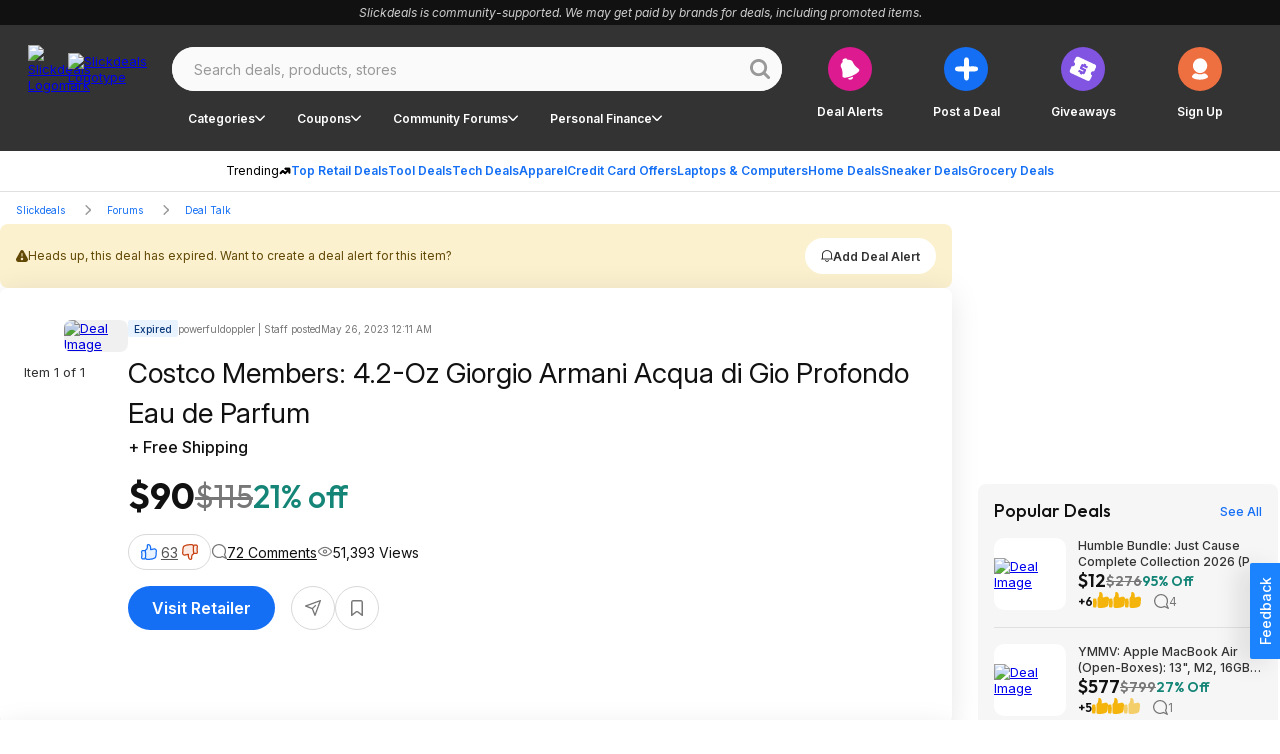

--- FILE ---
content_type: application/javascript; charset=utf-8
request_url: https://slickdeals.net/_nuxt/ConTelAI.js
body_size: 348390
content:
const __vite__mapDeps=(i,m=__vite__mapDeps,d=(m.f||(m.f=["./DjHvZIj0.js","./Bjdz4tMu.js","./sms.Cdd2lggj.css","./R2-L9SNM.js","./C_Go40qr.js","./cYsu6isA.js","./SlickdealsTimestamp.CpgY7gvh.css","./useEventTracking.DorfCk8C.css","./CKIjiym5.js","./arrowNext.BPEOO6V4.css","./DPeOAOHb.js","./carousel.C8grAasz.css","./embed.BwyJoGk8.css","./CknWXo0Z.js","./bzA2jdTD.js","./BlykYYzK.js","./DUOs16R9.js","./BaseCarouselV2.C0QS1HdG.css","./Df8MN4NF.js","./SkeletonCardLoader.CbrDYxv6.css","./homefeedAds.CLR4Xs4P.css","./BMkp5Tzw.js","./DisplayAdContainer.C2ocOkNf.css","./wQMz4o34.js","./iJ_-jHwo.js","./useAds.DRC8z5m_.css","./CJx5NOsm.js","./DealDetailsRawHtml.3dSzdj6y.css","./Du_-l0pK.js","./C1JKfJxC.js","./WebCollectionCarousel.C3DyJ-_m.css","./BrEM6w53.js","./addSrcTrackingToLink.BeEphghk.css","./DFIStEBO.js","./khU9Kjo8.js","./CYGZVTBe.js","./CPCM-ZST.js","./Uxmd6A4B.js","./index.r7gSuPfS.css","./BFTcdw8D.js","./DjCKe7r3.js","./DgcHEMag.js","./arrow.7vOQcVX4.css","./pRd-giBd.js","./mVxYGdoB.js","./useDealVote.Bb6D8cU2.css","./searchTransformers.C66RK3Tg.css","./B8l5GQno.js","./SlickdealsPagination.BeatdRj3.css","./NJrBIqYD.js","./1gMAL_B9.js","./search.CGNSjcHz.css","./B9KiLA-T.js","./DWf-xlLK.js","./i-aX2xKY.js","./CommentsAd.RbzCtkfx.css","./CommentsSectionV2.By0hg6EB.css","./DnxbiDDD.js","./toastTypes.Dd26keG8.css","./_id_.DwH2iud5.css","./D29ubTLU.js","./syndicated.Bqtr5zti.css","./DS9f5a-I.js","./CoHZU3s4.js","./DM2D1QXA.js","./SlickdealsBreadcrumb.B21TGhBX.css","./_dealSlug_.CvS2m0Fu.css","./CdGzSx96.js","./DuiMV5aX.js","./_...CspPWQIr.css","./B_7XYoUc.js","./email-update.OUHM_HE_.css","./7SaGu66f.js","./CgPqHVuV.js","./CU4qEVsG.js","./index.DEH7HWBy.css","./DY9GWSlp.js","./rules.DgaiI1Ga.css"])))=>i.map(i=>d[i]);
(function(){try{var e=typeof window<"u"?window:typeof global<"u"?global:typeof globalThis<"u"?globalThis:typeof self<"u"?self:{};e.SENTRY_RELEASE={id:"e4d31f11356533ecfb83f87032c60416e4c68467"}}catch{}})();try{(function(){var e=typeof window<"u"?window:typeof global<"u"?global:typeof globalThis<"u"?globalThis:typeof self<"u"?self:{},t=new e.Error().stack;t&&(e._sentryDebugIds=e._sentryDebugIds||{},e._sentryDebugIds[t]="41584587-160a-4b64-b897-8d490e992f34",e._sentryDebugIdIdentifier="sentry-dbid-41584587-160a-4b64-b897-8d490e992f34")})()}catch{}(function(){const t=document.createElement("link").relList;if(t&&t.supports&&t.supports("modulepreload"))return;for(const r of document.querySelectorAll('link[rel="modulepreload"]'))o(r);new MutationObserver(r=>{for(const s of r)if(s.type==="childList")for(const i of s.addedNodes)i.tagName==="LINK"&&i.rel==="modulepreload"&&o(i)}).observe(document,{childList:!0,subtree:!0});function n(r){const s={};return r.integrity&&(s.integrity=r.integrity),r.referrerPolicy&&(s.referrerPolicy=r.referrerPolicy),r.crossOrigin==="use-credentials"?s.credentials="include":r.crossOrigin==="anonymous"?s.credentials="omit":s.credentials="same-origin",s}function o(r){if(r.ep)return;r.ep=!0;const s=n(r);fetch(r.href,s)}})();function Dc(e){const t=Object.create(null);for(const n of e.split(","))t[n]=1;return n=>n in t}const je={},ir=[],on=()=>{},zp=()=>!1,Rs=e=>e.charCodeAt(0)===111&&e.charCodeAt(1)===110&&(e.charCodeAt(2)>122||e.charCodeAt(2)<97),Oc=e=>e.startsWith("onUpdate:"),it=Object.assign,Rc=(e,t)=>{const n=e.indexOf(t);n>-1&&e.splice(n,1)},s0=Object.prototype.hasOwnProperty,Be=(e,t)=>s0.call(e,t),ae=Array.isArray,ar=e=>Tr(e)==="[object Map]",xr=e=>Tr(e)==="[object Set]",Hu=e=>Tr(e)==="[object Date]",i0=e=>Tr(e)==="[object RegExp]",ge=e=>typeof e=="function",ze=e=>typeof e=="string",cn=e=>typeof e=="symbol",De=e=>e!==null&&typeof e=="object",Hc=e=>(De(e)||ge(e))&&ge(e.then)&&ge(e.catch),Gp=Object.prototype.toString,Tr=e=>Gp.call(e),a0=e=>Tr(e).slice(8,-1),Nc=e=>Tr(e)==="[object Object]",fa=e=>ze(e)&&e!=="NaN"&&e[0]!=="-"&&""+parseInt(e,10)===e,lr=Dc(",key,ref,ref_for,ref_key,onVnodeBeforeMount,onVnodeMounted,onVnodeBeforeUpdate,onVnodeUpdated,onVnodeBeforeUnmount,onVnodeUnmounted"),pa=e=>{const t=Object.create(null);return(n=>t[n]||(t[n]=e(n)))},l0=/-\w/g,qt=pa(e=>e.replace(l0,t=>t.slice(1).toUpperCase())),c0=/\B([A-Z])/g,uo=pa(e=>e.replace(c0,"-$1").toLowerCase()),ha=pa(e=>e.charAt(0).toUpperCase()+e.slice(1)),Ei=pa(e=>e?`on${ha(e)}`:""),no=(e,t)=>!Object.is(e,t),cr=(e,...t)=>{for(let n=0;n<e.length;n++)e[n](...t)},Yp=(e,t,n,o=!1)=>{Object.defineProperty(e,t,{configurable:!0,enumerable:!1,writable:o,value:n})},ga=e=>{const t=parseFloat(e);return isNaN(t)?e:t},Wp=e=>{const t=ze(e)?Number(e):NaN;return isNaN(t)?e:t};let Nu;const ma=()=>Nu||(Nu=typeof globalThis<"u"?globalThis:typeof self<"u"?self:typeof window<"u"?window:typeof global<"u"?global:{});function un(e){if(ae(e)){const t={};for(let n=0;n<e.length;n++){const o=e[n],r=ze(o)?p0(o):un(o);if(r)for(const s in r)t[s]=r[s]}return t}else if(ze(e)||De(e))return e}const u0=/;(?![^(]*\))/g,d0=/:([^]+)/,f0=/\/\*[^]*?\*\//g;function p0(e){const t={};return e.replace(f0,"").split(u0).forEach(n=>{if(n){const o=n.split(d0);o.length>1&&(t[o[0].trim()]=o[1].trim())}}),t}function ve(e){let t="";if(ze(e))t=e;else if(ae(e))for(let n=0;n<e.length;n++){const o=ve(e[n]);o&&(t+=o+" ")}else if(De(e))for(const n in e)e[n]&&(t+=n+" ");return t.trim()}function rn(e){if(!e)return null;let{class:t,style:n}=e;return t&&!ze(t)&&(e.class=ve(t)),n&&(e.style=un(n)),e}const h0="itemscope,allowfullscreen,formnovalidate,ismap,nomodule,novalidate,readonly",g0=Dc(h0);function qp(e){return!!e||e===""}function m0(e,t){if(e.length!==t.length)return!1;let n=!0;for(let o=0;n&&o<e.length;o++)n=Lo(e[o],t[o]);return n}function Lo(e,t){if(e===t)return!0;let n=Hu(e),o=Hu(t);if(n||o)return n&&o?e.getTime()===t.getTime():!1;if(n=cn(e),o=cn(t),n||o)return e===t;if(n=ae(e),o=ae(t),n||o)return n&&o?m0(e,t):!1;if(n=De(e),o=De(t),n||o){if(!n||!o)return!1;const r=Object.keys(e).length,s=Object.keys(t).length;if(r!==s)return!1;for(const i in e){const a=e.hasOwnProperty(i),l=t.hasOwnProperty(i);if(a&&!l||!a&&l||!Lo(e[i],t[i]))return!1}}return String(e)===String(t)}function jc(e,t){return e.findIndex(n=>Lo(n,t))}const Xp=e=>!!(e&&e.__v_isRef===!0),ie=e=>ze(e)?e:e==null?"":ae(e)||De(e)&&(e.toString===Gp||!ge(e.toString))?Xp(e)?ie(e.value):JSON.stringify(e,Jp,2):String(e),Jp=(e,t)=>Xp(t)?Jp(e,t.value):ar(t)?{[`Map(${t.size})`]:[...t.entries()].reduce((n,[o,r],s)=>(n[_a(o,s)+" =>"]=r,n),{})}:xr(t)?{[`Set(${t.size})`]:[...t.values()].map(n=>_a(n))}:cn(t)?_a(t):De(t)&&!ae(t)&&!Nc(t)?String(t):t,_a=(e,t="")=>{var n;return cn(e)?`Symbol(${(n=e.description)!=null?n:t})`:e};function v0(e){return e==null?"initial":typeof e=="string"?e===""?" ":e:String(e)}let mt;class Zp{constructor(t=!1){this.detached=t,this._active=!0,this._on=0,this.effects=[],this.cleanups=[],this._isPaused=!1,this.parent=mt,!t&&mt&&(this.index=(mt.scopes||(mt.scopes=[])).push(this)-1)}get active(){return this._active}pause(){if(this._active){this._isPaused=!0;let t,n;if(this.scopes)for(t=0,n=this.scopes.length;t<n;t++)this.scopes[t].pause();for(t=0,n=this.effects.length;t<n;t++)this.effects[t].pause()}}resume(){if(this._active&&this._isPaused){this._isPaused=!1;let t,n;if(this.scopes)for(t=0,n=this.scopes.length;t<n;t++)this.scopes[t].resume();for(t=0,n=this.effects.length;t<n;t++)this.effects[t].resume()}}run(t){if(this._active){const n=mt;try{return mt=this,t()}finally{mt=n}}}on(){++this._on===1&&(this.prevScope=mt,mt=this)}off(){this._on>0&&--this._on===0&&(mt=this.prevScope,this.prevScope=void 0)}stop(t){if(this._active){this._active=!1;let n,o;for(n=0,o=this.effects.length;n<o;n++)this.effects[n].stop();for(this.effects.length=0,n=0,o=this.cleanups.length;n<o;n++)this.cleanups[n]();if(this.cleanups.length=0,this.scopes){for(n=0,o=this.scopes.length;n<o;n++)this.scopes[n].stop(!0);this.scopes.length=0}if(!this.detached&&this.parent&&!t){const r=this.parent.scopes.pop();r&&r!==this&&(this.parent.scopes[this.index]=r,r.index=this.index)}this.parent=void 0}}}function Uc(e){return new Zp(e)}function fo(){return mt}function so(e,t=!1){mt&&mt.cleanups.push(e)}let Qe;const Fa=new WeakSet;class Kp{constructor(t){this.fn=t,this.deps=void 0,this.depsTail=void 0,this.flags=5,this.next=void 0,this.cleanup=void 0,this.scheduler=void 0,mt&&mt.active&&mt.effects.push(this)}pause(){this.flags|=64}resume(){this.flags&64&&(this.flags&=-65,Fa.has(this)&&(Fa.delete(this),this.trigger()))}notify(){this.flags&2&&!(this.flags&32)||this.flags&8||eh(this)}run(){if(!(this.flags&1))return this.fn();this.flags|=2,ju(this),th(this);const t=Qe,n=sn;Qe=this,sn=!0;try{return this.fn()}finally{nh(this),Qe=t,sn=n,this.flags&=-3}}stop(){if(this.flags&1){for(let t=this.deps;t;t=t.nextDep)Vc(t);this.deps=this.depsTail=void 0,ju(this),this.onStop&&this.onStop(),this.flags&=-2}}trigger(){this.flags&64?Fa.add(this):this.scheduler?this.scheduler():this.runIfDirty()}runIfDirty(){kl(this)&&this.run()}get dirty(){return kl(this)}}let $p=0,Jr,Zr;function eh(e,t=!1){if(e.flags|=8,t){e.next=Zr,Zr=e;return}e.next=Jr,Jr=e}function _c(){$p++}function Fc(){if(--$p>0)return;if(Zr){let t=Zr;for(Zr=void 0;t;){const n=t.next;t.next=void 0,t.flags&=-9,t=n}}let e;for(;Jr;){let t=Jr;for(Jr=void 0;t;){const n=t.next;if(t.next=void 0,t.flags&=-9,t.flags&1)try{t.trigger()}catch(o){e||(e=o)}t=n}}if(e)throw e}function th(e){for(let t=e.deps;t;t=t.nextDep)t.version=-1,t.prevActiveLink=t.dep.activeLink,t.dep.activeLink=t}function nh(e){let t,n=e.depsTail,o=n;for(;o;){const r=o.prevDep;o.version===-1?(o===n&&(n=r),Vc(o),y0(o)):t=o,o.dep.activeLink=o.prevActiveLink,o.prevActiveLink=void 0,o=r}e.deps=t,e.depsTail=n}function kl(e){for(let t=e.deps;t;t=t.nextDep)if(t.dep.version!==t.version||t.dep.computed&&(oh(t.dep.computed)||t.dep.version!==t.version))return!0;return!!e._dirty}function oh(e){if(e.flags&4&&!(e.flags&16)||(e.flags&=-17,e.globalVersion===cs)||(e.globalVersion=cs,!e.isSSR&&e.flags&128&&(!e.deps&&!e._dirty||!kl(e))))return;e.flags|=2;const t=e.dep,n=Qe,o=sn;Qe=e,sn=!0;try{th(e);const r=e.fn(e._value);(t.version===0||no(r,e._value))&&(e.flags|=128,e._value=r,t.version++)}catch(r){throw t.version++,r}finally{Qe=n,sn=o,nh(e),e.flags&=-3}}function Vc(e,t=!1){const{dep:n,prevSub:o,nextSub:r}=e;if(o&&(o.nextSub=r,e.prevSub=void 0),r&&(r.prevSub=o,e.nextSub=void 0),n.subs===e&&(n.subs=o,!o&&n.computed)){n.computed.flags&=-5;for(let s=n.computed.deps;s;s=s.nextDep)Vc(s,!0)}!t&&!--n.sc&&n.map&&n.map.delete(n.key)}function y0(e){const{prevDep:t,nextDep:n}=e;t&&(t.nextDep=n,e.prevDep=void 0),n&&(n.prevDep=t,e.nextDep=void 0)}let sn=!0;const rh=[];function Un(){rh.push(sn),sn=!1}function _n(){const e=rh.pop();sn=e===void 0?!0:e}function ju(e){const{cleanup:t}=e;if(e.cleanup=void 0,t){const n=Qe;Qe=void 0;try{t()}finally{Qe=n}}}let cs=0;class w0{constructor(t,n){this.sub=t,this.dep=n,this.version=n.version,this.nextDep=this.prevDep=this.nextSub=this.prevSub=this.prevActiveLink=void 0}}class va{constructor(t){this.computed=t,this.version=0,this.activeLink=void 0,this.subs=void 0,this.map=void 0,this.key=void 0,this.sc=0,this.__v_skip=!0}track(t){if(!Qe||!sn||Qe===this.computed)return;let n=this.activeLink;if(n===void 0||n.sub!==Qe)n=this.activeLink=new w0(Qe,this),Qe.deps?(n.prevDep=Qe.depsTail,Qe.depsTail.nextDep=n,Qe.depsTail=n):Qe.deps=Qe.depsTail=n,sh(n);else if(n.version===-1&&(n.version=this.version,n.nextDep)){const o=n.nextDep;o.prevDep=n.prevDep,n.prevDep&&(n.prevDep.nextDep=o),n.prevDep=Qe.depsTail,n.nextDep=void 0,Qe.depsTail.nextDep=n,Qe.depsTail=n,Qe.deps===n&&(Qe.deps=o)}return n}trigger(t){this.version++,cs++,this.notify(t)}notify(t){_c();try{for(let n=this.subs;n;n=n.prevSub)n.sub.notify()&&n.sub.dep.notify()}finally{Fc()}}}function sh(e){if(e.dep.sc++,e.sub.flags&4){const t=e.dep.computed;if(t&&!e.dep.subs){t.flags|=20;for(let o=t.deps;o;o=o.nextDep)sh(o)}const n=e.dep.subs;n!==e&&(e.prevSub=n,n&&(n.nextSub=e)),e.dep.subs=e}}const Bi=new WeakMap,Po=Symbol(""),El=Symbol(""),us=Symbol("");function vt(e,t,n){if(sn&&Qe){let o=Bi.get(e);o||Bi.set(e,o=new Map);let r=o.get(n);r||(o.set(n,r=new va),r.map=o,r.key=n),r.track()}}function Tn(e,t,n,o,r,s){const i=Bi.get(e);if(!i){cs++;return}const a=l=>{l&&l.trigger()};if(_c(),t==="clear")i.forEach(a);else{const l=ae(e),u=l&&fa(n);if(l&&n==="length"){const c=Number(o);i.forEach((d,f)=>{(f==="length"||f===us||!cn(f)&&f>=c)&&a(d)})}else switch((n!==void 0||i.has(void 0))&&a(i.get(n)),u&&a(i.get(us)),t){case"add":l?u&&a(i.get("length")):(a(i.get(Po)),ar(e)&&a(i.get(El)));break;case"delete":l||(a(i.get(Po)),ar(e)&&a(i.get(El)));break;case"set":ar(e)&&a(i.get(Po));break}}Fc()}function b0(e,t){const n=Bi.get(e);return n&&n.get(t)}function Qo(e){const t=Ie(e);return t===e?t:(vt(t,"iterate",us),Ft(e)?t:t.map(dn))}function ya(e){return vt(e=Ie(e),"iterate",us),e}function Xn(e,t){return Cn(e)?an(e)?yr(dn(t)):yr(t):dn(t)}const C0={__proto__:null,[Symbol.iterator](){return Va(this,Symbol.iterator,e=>Xn(this,e))},concat(...e){return Qo(this).concat(...e.map(t=>ae(t)?Qo(t):t))},entries(){return Va(this,"entries",e=>(e[1]=Xn(this,e[1]),e))},every(e,t){return Sn(this,"every",e,t,void 0,arguments)},filter(e,t){return Sn(this,"filter",e,t,n=>n.map(o=>Xn(this,o)),arguments)},find(e,t){return Sn(this,"find",e,t,n=>Xn(this,n),arguments)},findIndex(e,t){return Sn(this,"findIndex",e,t,void 0,arguments)},findLast(e,t){return Sn(this,"findLast",e,t,n=>Xn(this,n),arguments)},findLastIndex(e,t){return Sn(this,"findLastIndex",e,t,void 0,arguments)},forEach(e,t){return Sn(this,"forEach",e,t,void 0,arguments)},includes(...e){return Qa(this,"includes",e)},indexOf(...e){return Qa(this,"indexOf",e)},join(e){return Qo(this).join(e)},lastIndexOf(...e){return Qa(this,"lastIndexOf",e)},map(e,t){return Sn(this,"map",e,t,void 0,arguments)},pop(){return Nr(this,"pop")},push(...e){return Nr(this,"push",e)},reduce(e,...t){return Uu(this,"reduce",e,t)},reduceRight(e,...t){return Uu(this,"reduceRight",e,t)},shift(){return Nr(this,"shift")},some(e,t){return Sn(this,"some",e,t,void 0,arguments)},splice(...e){return Nr(this,"splice",e)},toReversed(){return Qo(this).toReversed()},toSorted(e){return Qo(this).toSorted(e)},toSpliced(...e){return Qo(this).toSpliced(...e)},unshift(...e){return Nr(this,"unshift",e)},values(){return Va(this,"values",e=>Xn(this,e))}};function Va(e,t,n){const o=ya(e),r=o[t]();return o!==e&&!Ft(e)&&(r._next=r.next,r.next=()=>{const s=r._next();return s.done||(s.value=n(s.value)),s}),r}const A0=Array.prototype;function Sn(e,t,n,o,r,s){const i=ya(e),a=i!==e&&!Ft(e),l=i[t];if(l!==A0[t]){const d=l.apply(e,s);return a?dn(d):d}let u=n;i!==e&&(a?u=function(d,f){return n.call(this,Xn(e,d),f,e)}:n.length>2&&(u=function(d,f){return n.call(this,d,f,e)}));const c=l.call(i,u,o);return a&&r?r(c):c}function Uu(e,t,n,o){const r=ya(e);let s=n;return r!==e&&(Ft(e)?n.length>3&&(s=function(i,a,l){return n.call(this,i,a,l,e)}):s=function(i,a,l){return n.call(this,i,Xn(e,a),l,e)}),r[t](s,...o)}function Qa(e,t,n){const o=Ie(e);vt(o,"iterate",us);const r=o[t](...n);return(r===-1||r===!1)&&Ca(n[0])?(n[0]=Ie(n[0]),o[t](...n)):r}function Nr(e,t,n=[]){Un(),_c();const o=Ie(e)[t].apply(e,n);return Fc(),_n(),o}const S0=Dc("__proto__,__v_isRef,__isVue"),ih=new Set(Object.getOwnPropertyNames(Symbol).filter(e=>e!=="arguments"&&e!=="caller").map(e=>Symbol[e]).filter(cn));function k0(e){cn(e)||(e=String(e));const t=Ie(this);return vt(t,"has",e),t.hasOwnProperty(e)}class ah{constructor(t=!1,n=!1){this._isReadonly=t,this._isShallow=n}get(t,n,o){if(n==="__v_skip")return t.__v_skip;const r=this._isReadonly,s=this._isShallow;if(n==="__v_isReactive")return!r;if(n==="__v_isReadonly")return r;if(n==="__v_isShallow")return s;if(n==="__v_raw")return o===(r?s?ph:fh:s?dh:uh).get(t)||Object.getPrototypeOf(t)===Object.getPrototypeOf(o)?t:void 0;const i=ae(t);if(!r){let l;if(i&&(l=C0[n]))return l;if(n==="hasOwnProperty")return k0}const a=Reflect.get(t,n,Ne(t)?t:o);if((cn(n)?ih.has(n):S0(n))||(r||vt(t,"get",n),s))return a;if(Ne(a)){const l=i&&fa(n)?a:a.value;return r&&De(l)?io(l):l}return De(a)?r?io(a):Xe(a):a}}class lh extends ah{constructor(t=!1){super(!1,t)}set(t,n,o,r){let s=t[n];const i=ae(t)&&fa(n);if(!this._isShallow){const u=Cn(s);if(!Ft(o)&&!Cn(o)&&(s=Ie(s),o=Ie(o)),!i&&Ne(s)&&!Ne(o))return u||(s.value=o),!0}const a=i?Number(n)<t.length:Be(t,n),l=Reflect.set(t,n,o,Ne(t)?t:r);return t===Ie(r)&&(a?no(o,s)&&Tn(t,"set",n,o):Tn(t,"add",n,o)),l}deleteProperty(t,n){const o=Be(t,n);t[n];const r=Reflect.deleteProperty(t,n);return r&&o&&Tn(t,"delete",n,void 0),r}has(t,n){const o=Reflect.has(t,n);return(!cn(n)||!ih.has(n))&&vt(t,"has",n),o}ownKeys(t){return vt(t,"iterate",ae(t)?"length":Po),Reflect.ownKeys(t)}}class ch extends ah{constructor(t=!1){super(!0,t)}set(t,n){return!0}deleteProperty(t,n){return!0}}const E0=new lh,I0=new ch,P0=new lh(!0),x0=new ch(!0),Il=e=>e,Ys=e=>Reflect.getPrototypeOf(e);function T0(e,t,n){return function(...o){const r=this.__v_raw,s=Ie(r),i=ar(s),a=e==="entries"||e===Symbol.iterator&&i,l=e==="keys"&&i,u=r[e](...o),c=n?Il:t?yr:dn;return!t&&vt(s,"iterate",l?El:Po),{next(){const{value:d,done:f}=u.next();return f?{value:d,done:f}:{value:a?[c(d[0]),c(d[1])]:c(d),done:f}},[Symbol.iterator](){return this}}}}function Ws(e){return function(...t){return e==="delete"?!1:e==="clear"?void 0:this}}function B0(e,t){const n={get(r){const s=this.__v_raw,i=Ie(s),a=Ie(r);e||(no(r,a)&&vt(i,"get",r),vt(i,"get",a));const{has:l}=Ys(i),u=t?Il:e?yr:dn;if(l.call(i,r))return u(s.get(r));if(l.call(i,a))return u(s.get(a));s!==i&&s.get(r)},get size(){const r=this.__v_raw;return!e&&vt(Ie(r),"iterate",Po),r.size},has(r){const s=this.__v_raw,i=Ie(s),a=Ie(r);return e||(no(r,a)&&vt(i,"has",r),vt(i,"has",a)),r===a?s.has(r):s.has(r)||s.has(a)},forEach(r,s){const i=this,a=i.__v_raw,l=Ie(a),u=t?Il:e?yr:dn;return!e&&vt(l,"iterate",Po),a.forEach((c,d)=>r.call(s,u(c),u(d),i))}};return it(n,e?{add:Ws("add"),set:Ws("set"),delete:Ws("delete"),clear:Ws("clear")}:{add(r){!t&&!Ft(r)&&!Cn(r)&&(r=Ie(r));const s=Ie(this);return Ys(s).has.call(s,r)||(s.add(r),Tn(s,"add",r,r)),this},set(r,s){!t&&!Ft(s)&&!Cn(s)&&(s=Ie(s));const i=Ie(this),{has:a,get:l}=Ys(i);let u=a.call(i,r);u||(r=Ie(r),u=a.call(i,r));const c=l.call(i,r);return i.set(r,s),u?no(s,c)&&Tn(i,"set",r,s):Tn(i,"add",r,s),this},delete(r){const s=Ie(this),{has:i,get:a}=Ys(s);let l=i.call(s,r);l||(r=Ie(r),l=i.call(s,r)),a&&a.call(s,r);const u=s.delete(r);return l&&Tn(s,"delete",r,void 0),u},clear(){const r=Ie(this),s=r.size!==0,i=r.clear();return s&&Tn(r,"clear",void 0,void 0),i}}),["keys","values","entries",Symbol.iterator].forEach(r=>{n[r]=T0(r,e,t)}),n}function wa(e,t){const n=B0(e,t);return(o,r,s)=>r==="__v_isReactive"?!e:r==="__v_isReadonly"?e:r==="__v_raw"?o:Reflect.get(Be(n,r)&&r in o?n:o,r,s)}const M0={get:wa(!1,!1)},L0={get:wa(!1,!0)},D0={get:wa(!0,!1)},O0={get:wa(!0,!0)},uh=new WeakMap,dh=new WeakMap,fh=new WeakMap,ph=new WeakMap;function R0(e){switch(e){case"Object":case"Array":return 1;case"Map":case"Set":case"WeakMap":case"WeakSet":return 2;default:return 0}}function H0(e){return e.__v_skip||!Object.isExtensible(e)?0:R0(a0(e))}function Xe(e){return Cn(e)?e:ba(e,!1,E0,M0,uh)}function Dn(e){return ba(e,!1,P0,L0,dh)}function io(e){return ba(e,!0,I0,D0,fh)}function N0(e){return ba(e,!0,x0,O0,ph)}function ba(e,t,n,o,r){if(!De(e)||e.__v_raw&&!(t&&e.__v_isReactive))return e;const s=H0(e);if(s===0)return e;const i=r.get(e);if(i)return i;const a=new Proxy(e,s===2?o:n);return r.set(e,a),a}function an(e){return Cn(e)?an(e.__v_raw):!!(e&&e.__v_isReactive)}function Cn(e){return!!(e&&e.__v_isReadonly)}function Ft(e){return!!(e&&e.__v_isShallow)}function Ca(e){return e?!!e.__v_raw:!1}function Ie(e){const t=e&&e.__v_raw;return t?Ie(t):e}function Qc(e){return!Be(e,"__v_skip")&&Object.isExtensible(e)&&Yp(e,"__v_skip",!0),e}const dn=e=>De(e)?Xe(e):e,yr=e=>De(e)?io(e):e;function Ne(e){return e?e.__v_isRef===!0:!1}function T(e){return hh(e,!1)}function fe(e){return hh(e,!0)}function hh(e,t){return Ne(e)?e:new j0(e,t)}class j0{constructor(t,n){this.dep=new va,this.__v_isRef=!0,this.__v_isShallow=!1,this._rawValue=n?t:Ie(t),this._value=n?t:dn(t),this.__v_isShallow=n}get value(){return this.dep.track(),this._value}set value(t){const n=this._rawValue,o=this.__v_isShallow||Ft(t)||Cn(t);t=o?t:Ie(t),no(t,n)&&(this._rawValue=t,this._value=o?t:dn(t),this.dep.trigger())}}function N(e){return Ne(e)?e.value:e}function Se(e){return ge(e)?e():N(e)}const U0={get:(e,t,n)=>t==="__v_raw"?e:N(Reflect.get(e,t,n)),set:(e,t,n,o)=>{const r=e[t];return Ne(r)&&!Ne(n)?(r.value=n,!0):Reflect.set(e,t,n,o)}};function gh(e){return an(e)?e:new Proxy(e,U0)}class _0{constructor(t){this.__v_isRef=!0,this._value=void 0;const n=this.dep=new va,{get:o,set:r}=t(n.track.bind(n),n.trigger.bind(n));this._get=o,this._set=r}get value(){return this._value=this._get()}set value(t){this._set(t)}}function mh(e){return new _0(e)}function vh(e){const t=ae(e)?new Array(e.length):{};for(const n in e)t[n]=yh(e,n);return t}class F0{constructor(t,n,o){this._object=t,this._key=n,this._defaultValue=o,this.__v_isRef=!0,this._value=void 0,this._raw=Ie(t);let r=!0,s=t;if(!ae(t)||!fa(String(n)))do r=!Ca(s)||Ft(s);while(r&&(s=s.__v_raw));this._shallow=r}get value(){let t=this._object[this._key];return this._shallow&&(t=N(t)),this._value=t===void 0?this._defaultValue:t}set value(t){if(this._shallow&&Ne(this._raw[this._key])){const n=this._object[this._key];if(Ne(n)){n.value=t;return}}this._object[this._key]=t}get dep(){return b0(this._raw,this._key)}}class V0{constructor(t){this._getter=t,this.__v_isRef=!0,this.__v_isReadonly=!0,this._value=void 0}get value(){return this._value=this._getter()}}function Hs(e,t,n){return Ne(e)?e:ge(e)?new V0(e):De(e)&&arguments.length>1?yh(e,t,n):T(e)}function yh(e,t,n){return new F0(e,t,n)}class Q0{constructor(t,n,o){this.fn=t,this.setter=n,this._value=void 0,this.dep=new va(this),this.__v_isRef=!0,this.deps=void 0,this.depsTail=void 0,this.flags=16,this.globalVersion=cs-1,this.next=void 0,this.effect=this,this.__v_isReadonly=!n,this.isSSR=o}notify(){if(this.flags|=16,!(this.flags&8)&&Qe!==this)return eh(this,!0),!0}get value(){const t=this.dep.track();return oh(this),t&&(t.version=this.dep.version),this._value}set value(t){this.setter&&this.setter(t)}}function z0(e,t,n=!1){let o,r;return ge(e)?o=e:(o=e.get,r=e.set),new Q0(o,r,n)}const qs={},Mi=new WeakMap;let Ao;function G0(e,t=!1,n=Ao){if(n){let o=Mi.get(n);o||Mi.set(n,o=[]),o.push(e)}}function Y0(e,t,n=je){const{immediate:o,deep:r,once:s,scheduler:i,augmentJob:a,call:l}=n,u=v=>r?v:Ft(v)||r===!1||r===0?Bn(v,1):Bn(v);let c,d,f,p,h=!1,g=!1;if(Ne(e)?(d=()=>e.value,h=Ft(e)):an(e)?(d=()=>u(e),h=!0):ae(e)?(g=!0,h=e.some(v=>an(v)||Ft(v)),d=()=>e.map(v=>{if(Ne(v))return v.value;if(an(v))return u(v);if(ge(v))return l?l(v,2):v()})):ge(e)?t?d=l?()=>l(e,2):e:d=()=>{if(f){Un();try{f()}finally{_n()}}const v=Ao;Ao=c;try{return l?l(e,3,[p]):e(p)}finally{Ao=v}}:d=on,t&&r){const v=d,w=r===!0?1/0:r;d=()=>Bn(v(),w)}const y=fo(),C=()=>{c.stop(),y&&y.active&&Rc(y.effects,c)};if(s&&t){const v=t;t=(...w)=>{v(...w),C()}}let b=g?new Array(e.length).fill(qs):qs;const m=v=>{if(!(!(c.flags&1)||!c.dirty&&!v))if(t){const w=c.run();if(r||h||(g?w.some((x,A)=>no(x,b[A])):no(w,b))){f&&f();const x=Ao;Ao=c;try{const A=[w,b===qs?void 0:g&&b[0]===qs?[]:b,p];b=w,l?l(t,3,A):t(...A)}finally{Ao=x}}}else c.run()};return a&&a(m),c=new Kp(d),c.scheduler=i?()=>i(m,!1):m,p=v=>G0(v,!1,c),f=c.onStop=()=>{const v=Mi.get(c);if(v){if(l)l(v,4);else for(const w of v)w();Mi.delete(c)}},t?o?m(!0):b=c.run():i?i(m.bind(null,!0),!0):c.run(),C.pause=c.pause.bind(c),C.resume=c.resume.bind(c),C.stop=C,C}function Bn(e,t=1/0,n){if(t<=0||!De(e)||e.__v_skip||(n=n||new Map,(n.get(e)||0)>=t))return e;if(n.set(e,t),t--,Ne(e))Bn(e.value,t,n);else if(ae(e))for(let o=0;o<e.length;o++)Bn(e[o],t,n);else if(xr(e)||ar(e))e.forEach(o=>{Bn(o,t,n)});else if(Nc(e)){for(const o in e)Bn(e[o],t,n);for(const o of Object.getOwnPropertySymbols(e))Object.prototype.propertyIsEnumerable.call(e,o)&&Bn(e[o],t,n)}return e}function Ns(e,t,n,o){try{return o?e(...o):e()}catch(r){js(r,t,n)}}function fn(e,t,n,o){if(ge(e)){const r=Ns(e,t,n,o);return r&&Hc(r)&&r.catch(s=>{js(s,t,n)}),r}if(ae(e)){const r=[];for(let s=0;s<e.length;s++)r.push(fn(e[s],t,n,o));return r}}function js(e,t,n,o=!0){const r=t?t.vnode:null,{errorHandler:s,throwUnhandledErrorInProduction:i}=t&&t.appContext.config||je;if(t){let a=t.parent;const l=t.proxy,u=`https://vuejs.org/error-reference/#runtime-${n}`;for(;a;){const c=a.ec;if(c){for(let d=0;d<c.length;d++)if(c[d](e,l,u)===!1)return}a=a.parent}if(s){Un(),Ns(s,null,10,[e,l,u]),_n();return}}W0(e,n,r,o,i)}function W0(e,t,n,o=!0,r=!1){if(r)throw e;console.error(e)}const kt=[];let mn=-1;const ur=[];let Jn=null,Xo=0;const wh=Promise.resolve();let Li=null;function at(e){const t=Li||wh;return e?t.then(this?e.bind(this):e):t}function q0(e){let t=mn+1,n=kt.length;for(;t<n;){const o=t+n>>>1,r=kt[o],s=fs(r);s<e||s===e&&r.flags&2?t=o+1:n=o}return t}function zc(e){if(!(e.flags&1)){const t=fs(e),n=kt[kt.length-1];!n||!(e.flags&2)&&t>=fs(n)?kt.push(e):kt.splice(q0(t),0,e),e.flags|=1,bh()}}function bh(){Li||(Li=wh.then(Ch))}function ds(e){ae(e)?ur.push(...e):Jn&&e.id===-1?Jn.splice(Xo+1,0,e):e.flags&1||(ur.push(e),e.flags|=1),bh()}function _u(e,t,n=mn+1){for(;n<kt.length;n++){const o=kt[n];if(o&&o.flags&2){if(e&&o.id!==e.uid)continue;kt.splice(n,1),n--,o.flags&4&&(o.flags&=-2),o(),o.flags&4||(o.flags&=-2)}}}function Di(e){if(ur.length){const t=[...new Set(ur)].sort((n,o)=>fs(n)-fs(o));if(ur.length=0,Jn){Jn.push(...t);return}for(Jn=t,Xo=0;Xo<Jn.length;Xo++){const n=Jn[Xo];n.flags&4&&(n.flags&=-2),n.flags&8||n(),n.flags&=-2}Jn=null,Xo=0}}const fs=e=>e.id==null?e.flags&2?-1:1/0:e.id;function Ch(e){try{for(mn=0;mn<kt.length;mn++){const t=kt[mn];t&&!(t.flags&8)&&(t.flags&4&&(t.flags&=-2),Ns(t,t.i,t.i?15:14),t.flags&4||(t.flags&=-2))}}finally{for(;mn<kt.length;mn++){const t=kt[mn];t&&(t.flags&=-2)}mn=-1,kt.length=0,Di(),Li=null,(kt.length||ur.length)&&Ch()}}let ut=null,Ah=null;function Oi(e){const t=ut;return ut=e,Ah=e&&e.type.__scopeId||null,t}function ce(e,t=ut,n){if(!t||e._n)return e;const o=(...r)=>{o._d&&Ui(-1);const s=Oi(t);let i;try{i=e(...r)}finally{Oi(s),o._d&&Ui(1)}return i};return o._n=!0,o._c=!0,o._d=!0,o}function Bt(e,t){if(ut===null)return e;const n=Pa(ut),o=e.dirs||(e.dirs=[]);for(let r=0;r<t.length;r++){let[s,i,a,l=je]=t[r];s&&(ge(s)&&(s={mounted:s,updated:s}),s.deep&&Bn(i),o.push({dir:s,instance:n,value:i,oldValue:void 0,arg:a,modifiers:l}))}return e}function vn(e,t,n,o){const r=e.dirs,s=t&&t.dirs;for(let i=0;i<r.length;i++){const a=r[i];s&&(a.oldValue=s[i].value);let l=a.dir[o];l&&(Un(),fn(l,n,8,[e.el,a,e,t]),_n())}}function dr(e,t){if(yt){let n=yt.provides;const o=yt.parent&&yt.parent.provides;o===n&&(n=yt.provides=Object.create(o)),n[e]=t}}function ft(e,t,n=!1){const o=wt();if(o||xo){let r=xo?xo._context.provides:o?o.parent==null||o.ce?o.vnode.appContext&&o.vnode.appContext.provides:o.parent.provides:void 0;if(r&&e in r)return r[e];if(arguments.length>1)return n&&ge(t)?t.call(o&&o.proxy):t}}function Uo(){return!!(wt()||xo)}const X0=Symbol.for("v-scx"),J0=()=>ft(X0);function Br(e,t){return Gc(e,null,t)}function le(e,t,n){return Gc(e,t,n)}function Gc(e,t,n=je){const{immediate:o,deep:r,flush:s,once:i}=n,a=it({},n),l=t&&o||!t&&s!=="post";let u;if(hs){if(s==="sync"){const p=J0();u=p.__watcherHandles||(p.__watcherHandles=[])}else if(!l){const p=()=>{};return p.stop=on,p.resume=on,p.pause=on,p}}const c=yt;a.call=(p,h,g)=>fn(p,c,h,g);let d=!1;s==="post"?a.scheduler=p=>{et(p,c&&c.suspense)}:s!=="sync"&&(d=!0,a.scheduler=(p,h)=>{h?p():zc(p)}),a.augmentJob=p=>{t&&(p.flags|=4),d&&(p.flags|=2,c&&(p.id=c.uid,p.i=c))};const f=Y0(e,t,a);return hs&&(u?u.push(f):l&&f()),f}function Z0(e,t,n){const o=this.proxy,r=ze(e)?e.includes(".")?Sh(o,e):()=>o[e]:e.bind(o,o);let s;ge(t)?s=t:(s=t.handler,n=t);const i=Oo(this),a=Gc(r,s.bind(o),n);return i(),a}function Sh(e,t){const n=t.split(".");return()=>{let o=e;for(let r=0;r<n.length&&o;r++)o=o[n[r]];return o}}const kh=Symbol("_vte"),Eh=e=>e.__isTeleport,Kr=e=>e&&(e.disabled||e.disabled===""),Fu=e=>e&&(e.defer||e.defer===""),Vu=e=>typeof SVGElement<"u"&&e instanceof SVGElement,Qu=e=>typeof MathMLElement=="function"&&e instanceof MathMLElement,Pl=(e,t)=>{const n=e&&e.to;return ze(n)?t?t(n):null:n},Ih={name:"Teleport",__isTeleport:!0,process(e,t,n,o,r,s,i,a,l,u){const{mc:c,pc:d,pbc:f,o:{insert:p,querySelector:h,createText:g,createComment:y}}=u,C=Kr(t.props);let{shapeFlag:b,children:m,dynamicChildren:v}=t;if(e==null){const w=t.el=g(""),x=t.anchor=g("");p(w,n,o),p(x,n,o);const A=(I,P)=>{b&16&&c(m,I,P,r,s,i,a,l)},M=()=>{const I=t.target=Pl(t.props,h),P=Ph(I,t,g,p);I&&(i!=="svg"&&Vu(I)?i="svg":i!=="mathml"&&Qu(I)&&(i="mathml"),r&&r.isCE&&(r.ce._teleportTargets||(r.ce._teleportTargets=new Set)).add(I),C||(A(I,P),Ii(t,!1)))};C&&(A(n,x),Ii(t,!0)),Fu(t.props)?(t.el.__isMounted=!1,et(()=>{M(),delete t.el.__isMounted},s)):M()}else{if(Fu(t.props)&&e.el.__isMounted===!1){et(()=>{Ih.process(e,t,n,o,r,s,i,a,l,u)},s);return}t.el=e.el,t.targetStart=e.targetStart;const w=t.anchor=e.anchor,x=t.target=e.target,A=t.targetAnchor=e.targetAnchor,M=Kr(e.props),I=M?n:x,P=M?w:A;if(i==="svg"||Vu(x)?i="svg":(i==="mathml"||Qu(x))&&(i="mathml"),v?(f(e.dynamicChildren,v,I,r,s,i,a),Zc(e,t,!0)):l||d(e,t,I,P,r,s,i,a,!1),C)M?t.props&&e.props&&t.props.to!==e.props.to&&(t.props.to=e.props.to):Xs(t,n,w,u,1);else if((t.props&&t.props.to)!==(e.props&&e.props.to)){const D=t.target=Pl(t.props,h);D&&Xs(t,D,null,u,0)}else M&&Xs(t,x,A,u,1);Ii(t,C)}},remove(e,t,n,{um:o,o:{remove:r}},s){const{shapeFlag:i,children:a,anchor:l,targetStart:u,targetAnchor:c,target:d,props:f}=e;if(d&&(r(u),r(c)),s&&r(l),i&16){const p=s||!Kr(f);for(let h=0;h<a.length;h++){const g=a[h];o(g,t,n,p,!!g.dynamicChildren)}}},move:Xs,hydrate:K0};function Xs(e,t,n,{o:{insert:o},m:r},s=2){s===0&&o(e.targetAnchor,t,n);const{el:i,anchor:a,shapeFlag:l,children:u,props:c}=e,d=s===2;if(d&&o(i,t,n),(!d||Kr(c))&&l&16)for(let f=0;f<u.length;f++)r(u[f],t,n,2);d&&o(a,t,n)}function K0(e,t,n,o,r,s,{o:{nextSibling:i,parentNode:a,querySelector:l,insert:u,createText:c}},d){function f(g,y,C,b){y.anchor=d(i(g),y,a(g),n,o,r,s),y.targetStart=C,y.targetAnchor=b}const p=t.target=Pl(t.props,l),h=Kr(t.props);if(p){const g=p._lpa||p.firstChild;if(t.shapeFlag&16)if(h)f(e,t,g,g&&i(g));else{t.anchor=i(e);let y=g;for(;y;){if(y&&y.nodeType===8){if(y.data==="teleport start anchor")t.targetStart=y;else if(y.data==="teleport anchor"){t.targetAnchor=y,p._lpa=t.targetAnchor&&i(t.targetAnchor);break}}y=i(y)}t.targetAnchor||Ph(p,t,c,u),d(g&&i(g),t,p,n,o,r,s)}Ii(t,h)}else h&&t.shapeFlag&16&&f(e,t,e,i(e));return t.anchor&&i(t.anchor)}const $0=Ih;function Ii(e,t){const n=e.ctx;if(n&&n.ut){let o,r;for(t?(o=e.el,r=e.anchor):(o=e.targetStart,r=e.targetAnchor);o&&o!==r;)o.nodeType===1&&o.setAttribute("data-v-owner",n.uid),o=o.nextSibling;n.ut()}}function Ph(e,t,n,o){const r=t.targetStart=n(""),s=t.targetAnchor=n("");return r[kh]=s,e&&(o(r,e),o(s,e)),s}const xn=Symbol("_leaveCb"),Js=Symbol("_enterCb");function ev(){const e={isMounted:!1,isLeaving:!1,isUnmounting:!1,leavingVNodes:new Map};return Oe(()=>{e.isMounted=!0}),Mr(()=>{e.isUnmounting=!0}),e}const Qt=[Function,Array],xh={mode:String,appear:Boolean,persisted:Boolean,onBeforeEnter:Qt,onEnter:Qt,onAfterEnter:Qt,onEnterCancelled:Qt,onBeforeLeave:Qt,onLeave:Qt,onAfterLeave:Qt,onLeaveCancelled:Qt,onBeforeAppear:Qt,onAppear:Qt,onAfterAppear:Qt,onAppearCancelled:Qt},Th=e=>{const t=e.subTree;return t.component?Th(t.component):t},tv={name:"BaseTransition",props:xh,setup(e,{slots:t}){const n=wt(),o=ev();return()=>{const r=t.default&&Lh(t.default(),!0);if(!r||!r.length)return;const s=Bh(r),i=Ie(e),{mode:a}=i;if(o.isLeaving)return za(s);const l=zu(s);if(!l)return za(s);let u=xl(l,i,o,n,d=>u=d);l.type!==tt&&wr(l,u);let c=n.subTree&&zu(n.subTree);if(c&&c.type!==tt&&!tn(c,l)&&Th(n).type!==tt){let d=xl(c,i,o,n);if(wr(c,d),a==="out-in"&&l.type!==tt)return o.isLeaving=!0,d.afterLeave=()=>{o.isLeaving=!1,n.job.flags&8||n.update(),delete d.afterLeave,c=void 0},za(s);a==="in-out"&&l.type!==tt?d.delayLeave=(f,p,h)=>{const g=Mh(o,c);g[String(c.key)]=c,f[xn]=()=>{p(),f[xn]=void 0,delete u.delayedLeave,c=void 0},u.delayedLeave=()=>{h(),delete u.delayedLeave,c=void 0}}:c=void 0}else c&&(c=void 0);return s}}};function Bh(e){let t=e[0];if(e.length>1){for(const n of e)if(n.type!==tt){t=n;break}}return t}const nv=tv;function Mh(e,t){const{leavingVNodes:n}=e;let o=n.get(t.type);return o||(o=Object.create(null),n.set(t.type,o)),o}function xl(e,t,n,o,r){const{appear:s,mode:i,persisted:a=!1,onBeforeEnter:l,onEnter:u,onAfterEnter:c,onEnterCancelled:d,onBeforeLeave:f,onLeave:p,onAfterLeave:h,onLeaveCancelled:g,onBeforeAppear:y,onAppear:C,onAfterAppear:b,onAppearCancelled:m}=t,v=String(e.key),w=Mh(n,e),x=(I,P)=>{I&&fn(I,o,9,P)},A=(I,P)=>{const D=P[1];x(I,P),ae(I)?I.every(L=>L.length<=1)&&D():I.length<=1&&D()},M={mode:i,persisted:a,beforeEnter(I){let P=l;if(!n.isMounted)if(s)P=y||l;else return;I[xn]&&I[xn](!0);const D=w[v];D&&tn(e,D)&&D.el[xn]&&D.el[xn](),x(P,[I])},enter(I){let P=u,D=c,L=d;if(!n.isMounted)if(s)P=C||u,D=b||c,L=m||d;else return;let O=!1;const Q=I[Js]=ne=>{O||(O=!0,ne?x(L,[I]):x(D,[I]),M.delayedLeave&&M.delayedLeave(),I[Js]=void 0)};P?A(P,[I,Q]):Q()},leave(I,P){const D=String(e.key);if(I[Js]&&I[Js](!0),n.isUnmounting)return P();x(f,[I]);let L=!1;const O=I[xn]=Q=>{L||(L=!0,P(),Q?x(g,[I]):x(h,[I]),I[xn]=void 0,w[D]===e&&delete w[D])};w[D]=e,p?A(p,[I,O]):O()},clone(I){const P=xl(I,t,n,o,r);return r&&r(P),P}};return M}function za(e){if(Aa(e))return e=Fn(e),e.children=null,e}function zu(e){if(!Aa(e))return Eh(e.type)&&e.children?Bh(e.children):e;if(e.component)return e.component.subTree;const{shapeFlag:t,children:n}=e;if(n){if(t&16)return n[0];if(t&32&&ge(n.default))return n.default()}}function wr(e,t){e.shapeFlag&6&&e.component?(e.transition=t,wr(e.component.subTree,t)):e.shapeFlag&128?(e.ssContent.transition=t.clone(e.ssContent),e.ssFallback.transition=t.clone(e.ssFallback)):e.transition=t}function Lh(e,t=!1,n){let o=[],r=0;for(let s=0;s<e.length;s++){let i=e[s];const a=n==null?i.key:String(n)+String(i.key!=null?i.key:s);i.type===Ae?(i.patchFlag&128&&r++,o=o.concat(Lh(i.children,t,a))):(t||i.type!==tt)&&o.push(a!=null?Fn(i,{key:a}):i)}if(r>1)for(let s=0;s<o.length;s++)o[s].patchFlag=-2;return o}function J(e,t){return ge(e)?it({name:e.name},t,{setup:e}):e}function ov(){const e=wt();return e?(e.appContext.config.idPrefix||"v")+"-"+e.ids[0]+e.ids[1]++:""}function Dh(e){e.ids=[e.ids[0]+e.ids[2]+++"-",0,0]}const Ri=new WeakMap;function fr(e,t,n,o,r=!1){if(ae(e)){e.forEach((h,g)=>fr(h,t&&(ae(t)?t[g]:t),n,o,r));return}if(Nn(o)&&!r){o.shapeFlag&512&&o.type.__asyncResolved&&o.component.subTree.component&&fr(e,t,n,o.component.subTree);return}const s=o.shapeFlag&4?Pa(o.component):o.el,i=r?null:s,{i:a,r:l}=e,u=t&&t.r,c=a.refs===je?a.refs={}:a.refs,d=a.setupState,f=Ie(d),p=d===je?zp:h=>Be(f,h);if(u!=null&&u!==l){if(Gu(t),ze(u))c[u]=null,p(u)&&(d[u]=null);else if(Ne(u)){u.value=null;const h=t;h.k&&(c[h.k]=null)}}if(ge(l))Ns(l,a,12,[i,c]);else{const h=ze(l),g=Ne(l);if(h||g){const y=()=>{if(e.f){const C=h?p(l)?d[l]:c[l]:l.value;if(r)ae(C)&&Rc(C,s);else if(ae(C))C.includes(s)||C.push(s);else if(h)c[l]=[s],p(l)&&(d[l]=c[l]);else{const b=[s];l.value=b,e.k&&(c[e.k]=b)}}else h?(c[l]=i,p(l)&&(d[l]=i)):g&&(l.value=i,e.k&&(c[e.k]=i))};if(i){const C=()=>{y(),Ri.delete(e)};C.id=-1,Ri.set(e,C),et(C,n)}else Gu(e),y()}}}function Gu(e){const t=Ri.get(e);t&&(t.flags|=8,Ri.delete(e))}let Yu=!1;const zo=()=>{Yu||(console.error("Hydration completed but contains mismatches."),Yu=!0)},rv=e=>e.namespaceURI.includes("svg")&&e.tagName!=="foreignObject",sv=e=>e.namespaceURI.includes("MathML"),Zs=e=>{if(e.nodeType===1){if(rv(e))return"svg";if(sv(e))return"mathml"}},Ks=e=>e.nodeType===8;function iv(e){const{mt:t,p:n,o:{patchProp:o,createText:r,nextSibling:s,parentNode:i,remove:a,insert:l,createComment:u}}=e,c=(m,v)=>{if(!v.hasChildNodes()){n(null,m,v),Di(),v._vnode=m;return}d(v.firstChild,m,null,null,null),Di(),v._vnode=m},d=(m,v,w,x,A,M=!1)=>{M=M||!!v.dynamicChildren;const I=Ks(m)&&m.data==="[",P=()=>g(m,v,w,x,A,I),{type:D,ref:L,shapeFlag:O,patchFlag:Q}=v;let ne=m.nodeType;v.el=m,Q===-2&&(M=!1,v.dynamicChildren=null);let Y=null;switch(D){case To:ne!==3?v.children===""?(l(v.el=r(""),i(m),m),Y=m):Y=P():(m.data!==v.children&&(zo(),m.data=v.children),Y=s(m));break;case tt:b(m)?(Y=s(m),C(v.el=m.content.firstChild,m,w)):ne!==8||I?Y=P():Y=s(m);break;case hr:if(I&&(m=s(m),ne=m.nodeType),ne===1||ne===3){Y=m;const oe=!v.children.length;for(let $=0;$<v.staticCount;$++)oe&&(v.children+=Y.nodeType===1?Y.outerHTML:Y.data),$===v.staticCount-1&&(v.anchor=Y),Y=s(Y);return I?s(Y):Y}else P();break;case Ae:I?Y=h(m,v,w,x,A,M):Y=P();break;default:if(O&1)(ne!==1||v.type.toLowerCase()!==m.tagName.toLowerCase())&&!b(m)?Y=P():Y=f(m,v,w,x,A,M);else if(O&6){v.slotScopeIds=A;const oe=i(m);if(I?Y=y(m):Ks(m)&&m.data==="teleport start"?Y=y(m,m.data,"teleport end"):Y=s(m),t(v,oe,null,w,x,Zs(oe),M),Nn(v)&&!v.type.__asyncResolved){let $;I?($=j(Ae),$.anchor=Y?Y.previousSibling:oe.lastChild):$=m.nodeType===3?ye(""):j("div"),$.el=m,v.component.subTree=$}}else O&64?ne!==8?Y=P():Y=v.type.hydrate(m,v,w,x,A,M,e,p):O&128&&(Y=v.type.hydrate(m,v,w,x,Zs(i(m)),A,M,e,d))}return L!=null&&fr(L,null,x,v),Y},f=(m,v,w,x,A,M)=>{M=M||!!v.dynamicChildren;const{type:I,props:P,patchFlag:D,shapeFlag:L,dirs:O,transition:Q}=v,ne=I==="input"||I==="option";if(ne||D!==-1){O&&vn(v,null,w,"created");let Y=!1;if(b(m)){Y=ng(null,Q)&&w&&w.vnode.props&&w.vnode.props.appear;const $=m.content.firstChild;if(Y){const be=$.getAttribute("class");be&&($.$cls=be),Q.beforeEnter($)}C($,m,w),v.el=m=$}if(L&16&&!(P&&(P.innerHTML||P.textContent))){let $=p(m.firstChild,v,m,w,x,A,M);for(;$;){$s(m,1)||zo();const be=$;$=$.nextSibling,a(be)}}else if(L&8){let $=v.children;$[0]===`
`&&(m.tagName==="PRE"||m.tagName==="TEXTAREA")&&($=$.slice(1));const{textContent:be}=m;be!==$&&be!==$.replace(/\r\n|\r/g,`
`)&&($s(m,0)||zo(),m.textContent=v.children)}if(P){if(ne||!M||D&48){const $=m.tagName.includes("-");for(const be in P)(ne&&(be.endsWith("value")||be==="indeterminate")||Rs(be)&&!lr(be)||be[0]==="."||$)&&o(m,be,null,P[be],void 0,w)}else if(P.onClick)o(m,"onClick",null,P.onClick,void 0,w);else if(D&4&&an(P.style))for(const $ in P.style)P.style[$]}let oe;(oe=P&&P.onVnodeBeforeMount)&&xt(oe,w,v),O&&vn(v,null,w,"beforeMount"),((oe=P&&P.onVnodeMounted)||O||Y)&&ag(()=>{oe&&xt(oe,w,v),Y&&Q.enter(m),O&&vn(v,null,w,"mounted")},x)}return m.nextSibling},p=(m,v,w,x,A,M,I)=>{I=I||!!v.dynamicChildren;const P=v.children,D=P.length;for(let L=0;L<D;L++){const O=I?P[L]:P[L]=jt(P[L]),Q=O.type===To;m?(Q&&!I&&L+1<D&&jt(P[L+1]).type===To&&(l(r(m.data.slice(O.children.length)),w,s(m)),m.data=O.children),m=d(m,O,x,A,M,I)):Q&&!O.children?l(O.el=r(""),w):($s(w,1)||zo(),n(null,O,w,null,x,A,Zs(w),M))}return m},h=(m,v,w,x,A,M)=>{const{slotScopeIds:I}=v;I&&(A=A?A.concat(I):I);const P=i(m),D=p(s(m),v,P,w,x,A,M);return D&&Ks(D)&&D.data==="]"?s(v.anchor=D):(zo(),l(v.anchor=u("]"),P,D),D)},g=(m,v,w,x,A,M)=>{if($s(m.parentElement,1)||zo(),v.el=null,M){const D=y(m);for(;;){const L=s(m);if(L&&L!==D)a(L);else break}}const I=s(m),P=i(m);return a(m),n(null,v,P,I,w,x,Zs(P),A),w&&(w.vnode.el=v.el,Ia(w,v.el)),I},y=(m,v="[",w="]")=>{let x=0;for(;m;)if(m=s(m),m&&Ks(m)&&(m.data===v&&x++,m.data===w)){if(x===0)return s(m);x--}return m},C=(m,v,w)=>{const x=v.parentNode;x&&x.replaceChild(m,v);let A=w;for(;A;)A.vnode.el===v&&(A.vnode.el=A.subTree.el=m),A=A.parent},b=m=>m.nodeType===1&&m.tagName==="TEMPLATE";return[c,d]}const Wu="data-allow-mismatch",av={0:"text",1:"children",2:"class",3:"style",4:"attribute"};function $s(e,t){if(t===0||t===1)for(;e&&!e.hasAttribute(Wu);)e=e.parentElement;const n=e&&e.getAttribute(Wu);if(n==null)return!1;if(n==="")return!0;{const o=n.split(",");return t===0&&o.includes("children")?!0:o.includes(av[t])}}ma().requestIdleCallback;ma().cancelIdleCallback;const Nn=e=>!!e.type.__asyncLoader,Aa=e=>e.type.__isKeepAlive,lv={name:"KeepAlive",__isKeepAlive:!0,props:{include:[String,RegExp,Array],exclude:[String,RegExp,Array],max:[String,Number]},setup(e,{slots:t}){const n=wt(),o=n.ctx;if(!o.renderer)return()=>{const b=t.default&&t.default();return b&&b.length===1?b[0]:b};const r=new Map,s=new Set;let i=null;const a=n.suspense,{renderer:{p:l,m:u,um:c,o:{createElement:d}}}=o,f=d("div");o.activate=(b,m,v,w,x)=>{const A=b.component;u(b,m,v,0,a),l(A.vnode,b,m,v,A,a,w,b.slotScopeIds,x),et(()=>{A.isDeactivated=!1,A.a&&cr(A.a);const M=b.props&&b.props.onVnodeMounted;M&&xt(M,A.parent,b)},a)},o.deactivate=b=>{const m=b.component;Ni(m.m),Ni(m.a),u(b,f,null,1,a),et(()=>{m.da&&cr(m.da);const v=b.props&&b.props.onVnodeUnmounted;v&&xt(v,m.parent,b),m.isDeactivated=!0},a)};function p(b){Ga(b),c(b,n,a,!0)}function h(b){r.forEach((m,v)=>{const w=jl(Nn(m)?m.type.__asyncResolved||{}:m.type);w&&!b(w)&&g(v)})}function g(b){const m=r.get(b);m&&(!i||!tn(m,i))?p(m):i&&Ga(i),r.delete(b),s.delete(b)}le(()=>[e.include,e.exclude],([b,m])=>{b&&h(v=>Gr(b,v)),m&&h(v=>!Gr(m,v))},{flush:"post",deep:!0});let y=null;const C=()=>{y!=null&&(ji(n.subTree.type)?et(()=>{r.set(y,ei(n.subTree))},n.subTree.suspense):r.set(y,ei(n.subTree)))};return Oe(C),jh(C),Mr(()=>{r.forEach(b=>{const{subTree:m,suspense:v}=n,w=ei(m);if(b.type===w.type&&b.key===w.key){Ga(w);const x=w.component.da;x&&et(x,v);return}p(b)})}),()=>{if(y=null,!t.default)return i=null;const b=t.default(),m=b[0];if(b.length>1)return i=null,b;if(!Do(m)||!(m.shapeFlag&4)&&!(m.shapeFlag&128))return i=null,m;let v=ei(m);if(v.type===tt)return i=null,v;const w=v.type,x=jl(Nn(v)?v.type.__asyncResolved||{}:w),{include:A,exclude:M,max:I}=e;if(A&&(!x||!Gr(A,x))||M&&x&&Gr(M,x))return v.shapeFlag&=-257,i=v,m;const P=v.key==null?w:v.key,D=r.get(P);return v.el&&(v=Fn(v),m.shapeFlag&128&&(m.ssContent=v)),y=P,D?(v.el=D.el,v.component=D.component,v.transition&&wr(v,v.transition),v.shapeFlag|=512,s.delete(P),s.add(P)):(s.add(P),I&&s.size>parseInt(I,10)&&g(s.values().next().value)),v.shapeFlag|=256,i=v,ji(m.type)?m:v}}},cv=lv;function Gr(e,t){return ae(e)?e.some(n=>Gr(n,t)):ze(e)?e.split(",").includes(t):i0(e)?(e.lastIndex=0,e.test(t)):!1}function Oh(e,t){Hh(e,"a",t)}function Rh(e,t){Hh(e,"da",t)}function Hh(e,t,n=yt){const o=e.__wdc||(e.__wdc=()=>{let r=n;for(;r;){if(r.isDeactivated)return;r=r.parent}return e()});if(Sa(t,o,n),n){let r=n.parent;for(;r&&r.parent;)Aa(r.parent.vnode)&&uv(o,t,n,r),r=r.parent}}function uv(e,t,n,o){const r=Sa(t,e,o,!0);Qn(()=>{Rc(o[t],r)},n)}function Ga(e){e.shapeFlag&=-257,e.shapeFlag&=-513}function ei(e){return e.shapeFlag&128?e.ssContent:e}function Sa(e,t,n=yt,o=!1){if(n){const r=n[e]||(n[e]=[]),s=t.__weh||(t.__weh=(...i)=>{Un();const a=Oo(n),l=fn(t,n,e,i);return a(),_n(),l});return o?r.unshift(s):r.push(s),s}}const Vn=e=>(t,n=yt)=>{(!hs||e==="sp")&&Sa(e,(...o)=>t(...o),n)},Yc=Vn("bm"),Oe=Vn("m"),Nh=Vn("bu"),jh=Vn("u"),Mr=Vn("bum"),Qn=Vn("um"),dv=Vn("sp"),fv=Vn("rtg"),pv=Vn("rtc");function Uh(e,t=yt){Sa("ec",e,t)}const Wc="components",hv="directives";function gv(e,t){return qc(Wc,e,!0,t)||e}const _h=Symbol.for("v-ndc");function ka(e){return ze(e)?qc(Wc,e,!1)||e:e||_h}function mv(e){return qc(hv,e)}function qc(e,t,n=!0,o=!1){const r=ut||yt;if(r){const s=r.type;if(e===Wc){const a=jl(s,!1);if(a&&(a===t||a===qt(t)||a===ha(qt(t))))return s}const i=qu(r[e]||s[e],t)||qu(r.appContext[e],t);return!i&&o?s:i}}function qu(e,t){return e&&(e[t]||e[qt(t)]||e[ha(qt(t))])}function Yt(e,t,n,o){let r;const s=n,i=ae(e);if(i||ze(e)){const a=i&&an(e);let l=!1,u=!1;a&&(l=!Ft(e),u=Cn(e),e=ya(e)),r=new Array(e.length);for(let c=0,d=e.length;c<d;c++)r[c]=t(l?u?yr(dn(e[c])):dn(e[c]):e[c],c,void 0,s)}else if(typeof e=="number"){r=new Array(e);for(let a=0;a<e;a++)r[a]=t(a+1,a,void 0,s)}else if(De(e))if(e[Symbol.iterator])r=Array.from(e,(a,l)=>t(a,l,void 0,s));else{const a=Object.keys(e);r=new Array(a.length);for(let l=0,u=a.length;l<u;l++){const c=a[l];r[l]=t(e[c],c,l,s)}}else r=[];return r}function lx(e,t){for(let n=0;n<t.length;n++){const o=t[n];if(ae(o))for(let r=0;r<o.length;r++)e[o[r].name]=o[r].fn;else o&&(e[o.name]=o.key?(...r)=>{const s=o.fn(...r);return s&&(s.key=o.key),s}:o.fn)}return e}function qe(e,t,n={},o,r){if(ut.ce||ut.parent&&Nn(ut.parent)&&ut.parent.ce){const u=Object.keys(n).length>0;return t!=="default"&&(n.name=t),k(),Z(Ae,null,[j("slot",n,o&&o())],u?-2:64)}let s=e[t];s&&s._c&&(s._d=!1),k();const i=s&&Fh(s(n)),a=n.key||i&&i.key,l=Z(Ae,{key:(a&&!cn(a)?a:`_${t}`)+(!i&&o?"_fb":"")},i||(o?o():[]),i&&e._===1?64:-2);return!r&&l.scopeId&&(l.slotScopeIds=[l.scopeId+"-s"]),s&&s._c&&(s._d=!0),l}function Fh(e){return e.some(t=>Do(t)?!(t.type===tt||t.type===Ae&&!Fh(t.children)):!0)?e:null}function Vh(e,t){const n={};for(const o in e)n[/[A-Z]/.test(o)?`on:${o}`:Ei(o)]=e[o];return n}const Tl=e=>e?fg(e)?Pa(e):Tl(e.parent):null,$r=it(Object.create(null),{$:e=>e,$el:e=>e.vnode.el,$data:e=>e.data,$props:e=>e.props,$attrs:e=>e.attrs,$slots:e=>e.slots,$refs:e=>e.refs,$parent:e=>Tl(e.parent),$root:e=>Tl(e.root),$host:e=>e.ce,$emit:e=>e.emit,$options:e=>zh(e),$forceUpdate:e=>e.f||(e.f=()=>{zc(e.update)}),$nextTick:e=>e.n||(e.n=at.bind(e.proxy)),$watch:e=>Z0.bind(e)}),Ya=(e,t)=>e!==je&&!e.__isScriptSetup&&Be(e,t),vv={get({_:e},t){if(t==="__v_skip")return!0;const{ctx:n,setupState:o,data:r,props:s,accessCache:i,type:a,appContext:l}=e;if(t[0]!=="$"){const f=i[t];if(f!==void 0)switch(f){case 1:return o[t];case 2:return r[t];case 4:return n[t];case 3:return s[t]}else{if(Ya(o,t))return i[t]=1,o[t];if(r!==je&&Be(r,t))return i[t]=2,r[t];if(Be(s,t))return i[t]=3,s[t];if(n!==je&&Be(n,t))return i[t]=4,n[t];Ml&&(i[t]=0)}}const u=$r[t];let c,d;if(u)return t==="$attrs"&&vt(e.attrs,"get",""),u(e);if((c=a.__cssModules)&&(c=c[t]))return c;if(n!==je&&Be(n,t))return i[t]=4,n[t];if(d=l.config.globalProperties,Be(d,t))return d[t]},set({_:e},t,n){const{data:o,setupState:r,ctx:s}=e;return Ya(r,t)?(r[t]=n,!0):o!==je&&Be(o,t)?(o[t]=n,!0):Be(e.props,t)||t[0]==="$"&&t.slice(1)in e?!1:(s[t]=n,!0)},has({_:{data:e,setupState:t,accessCache:n,ctx:o,appContext:r,props:s,type:i}},a){let l;return!!(n[a]||e!==je&&a[0]!=="$"&&Be(e,a)||Ya(t,a)||Be(s,a)||Be(o,a)||Be($r,a)||Be(r.config.globalProperties,a)||(l=i.__cssModules)&&l[a])},defineProperty(e,t,n){return n.get!=null?e._.accessCache[t]=0:Be(n,"value")&&this.set(e,t,n.value,null),Reflect.defineProperty(e,t,n)}};function yv(){return wv().attrs}function wv(e){const t=wt();return t.setupContext||(t.setupContext=hg(t))}function Bl(e){return ae(e)?e.reduce((t,n)=>(t[n]=null,t),{}):e}function cx(e,t){const n=Bl(e);for(const o in t){if(o.startsWith("__skip"))continue;let r=n[o];r?ae(r)||ge(r)?r=n[o]={type:r,default:t[o]}:r.default=t[o]:r===null&&(r=n[o]={default:t[o]}),r&&t[`__skip_${o}`]&&(r.skipFactory=!0)}return n}function bv(e){const t=wt();let n=e();return Hl(),Hc(n)&&(n=n.catch(o=>{throw Oo(t),o})),[n,()=>Oo(t)]}let Ml=!0;function Cv(e){const t=zh(e),n=e.proxy,o=e.ctx;Ml=!1,t.beforeCreate&&Xu(t.beforeCreate,e,"bc");const{data:r,computed:s,methods:i,watch:a,provide:l,inject:u,created:c,beforeMount:d,mounted:f,beforeUpdate:p,updated:h,activated:g,deactivated:y,beforeDestroy:C,beforeUnmount:b,destroyed:m,unmounted:v,render:w,renderTracked:x,renderTriggered:A,errorCaptured:M,serverPrefetch:I,expose:P,inheritAttrs:D,components:L,directives:O,filters:Q}=t;if(u&&Av(u,o,null),i)for(const oe in i){const $=i[oe];ge($)&&(o[oe]=$.bind(n))}if(r){const oe=r.call(n,n);De(oe)&&(e.data=Xe(oe))}if(Ml=!0,s)for(const oe in s){const $=s[oe],be=ge($)?$.bind(n,n):ge($.get)?$.get.bind(n,n):on,Ke=!ge($)&&ge($.set)?$.set.bind(n):on,Ge=_({get:be,set:Ke});Object.defineProperty(o,oe,{enumerable:!0,configurable:!0,get:()=>Ge.value,set:Je=>Ge.value=Je})}if(a)for(const oe in a)Qh(a[oe],o,n,oe);if(l){const oe=ge(l)?l.call(n):l;Reflect.ownKeys(oe).forEach($=>{dr($,oe[$])})}c&&Xu(c,e,"c");function Y(oe,$){ae($)?$.forEach(be=>oe(be.bind(n))):$&&oe($.bind(n))}if(Y(Yc,d),Y(Oe,f),Y(Nh,p),Y(jh,h),Y(Oh,g),Y(Rh,y),Y(Uh,M),Y(pv,x),Y(fv,A),Y(Mr,b),Y(Qn,v),Y(dv,I),ae(P))if(P.length){const oe=e.exposed||(e.exposed={});P.forEach($=>{Object.defineProperty(oe,$,{get:()=>n[$],set:be=>n[$]=be,enumerable:!0})})}else e.exposed||(e.exposed={});w&&e.render===on&&(e.render=w),D!=null&&(e.inheritAttrs=D),L&&(e.components=L),O&&(e.directives=O),I&&Dh(e)}function Av(e,t,n=on){ae(e)&&(e=Ll(e));for(const o in e){const r=e[o];let s;De(r)?"default"in r?s=ft(r.from||o,r.default,!0):s=ft(r.from||o):s=ft(r),Ne(s)?Object.defineProperty(t,o,{enumerable:!0,configurable:!0,get:()=>s.value,set:i=>s.value=i}):t[o]=s}}function Xu(e,t,n){fn(ae(e)?e.map(o=>o.bind(t.proxy)):e.bind(t.proxy),t,n)}function Qh(e,t,n,o){let r=o.includes(".")?Sh(n,o):()=>n[o];if(ze(e)){const s=t[e];ge(s)&&le(r,s)}else if(ge(e))le(r,e.bind(n));else if(De(e))if(ae(e))e.forEach(s=>Qh(s,t,n,o));else{const s=ge(e.handler)?e.handler.bind(n):t[e.handler];ge(s)&&le(r,s,e)}}function zh(e){const t=e.type,{mixins:n,extends:o}=t,{mixins:r,optionsCache:s,config:{optionMergeStrategies:i}}=e.appContext,a=s.get(t);let l;return a?l=a:!r.length&&!n&&!o?l=t:(l={},r.length&&r.forEach(u=>Hi(l,u,i,!0)),Hi(l,t,i)),De(t)&&s.set(t,l),l}function Hi(e,t,n,o=!1){const{mixins:r,extends:s}=t;s&&Hi(e,s,n,!0),r&&r.forEach(i=>Hi(e,i,n,!0));for(const i in t)if(!(o&&i==="expose")){const a=Sv[i]||n&&n[i];e[i]=a?a(e[i],t[i]):t[i]}return e}const Sv={data:Ju,props:Zu,emits:Zu,methods:Yr,computed:Yr,beforeCreate:At,created:At,beforeMount:At,mounted:At,beforeUpdate:At,updated:At,beforeDestroy:At,beforeUnmount:At,destroyed:At,unmounted:At,activated:At,deactivated:At,errorCaptured:At,serverPrefetch:At,components:Yr,directives:Yr,watch:Ev,provide:Ju,inject:kv};function Ju(e,t){return t?e?function(){return it(ge(e)?e.call(this,this):e,ge(t)?t.call(this,this):t)}:t:e}function kv(e,t){return Yr(Ll(e),Ll(t))}function Ll(e){if(ae(e)){const t={};for(let n=0;n<e.length;n++)t[e[n]]=e[n];return t}return e}function At(e,t){return e?[...new Set([].concat(e,t))]:t}function Yr(e,t){return e?it(Object.create(null),e,t):t}function Zu(e,t){return e?ae(e)&&ae(t)?[...new Set([...e,...t])]:it(Object.create(null),Bl(e),Bl(t??{})):t}function Ev(e,t){if(!e)return t;if(!t)return e;const n=it(Object.create(null),e);for(const o in t)n[o]=At(e[o],t[o]);return n}function Gh(){return{app:null,config:{isNativeTag:zp,performance:!1,globalProperties:{},optionMergeStrategies:{},errorHandler:void 0,warnHandler:void 0,compilerOptions:{}},mixins:[],components:{},directives:{},provides:Object.create(null),optionsCache:new WeakMap,propsCache:new WeakMap,emitsCache:new WeakMap}}let Iv=0;function Pv(e,t){return function(o,r=null){ge(o)||(o=it({},o)),r!=null&&!De(r)&&(r=null);const s=Gh(),i=new WeakSet,a=[];let l=!1;const u=s.app={_uid:Iv++,_component:o,_props:r,_container:null,_context:s,_instance:null,version:ry,get config(){return s.config},set config(c){},use(c,...d){return i.has(c)||(c&&ge(c.install)?(i.add(c),c.install(u,...d)):ge(c)&&(i.add(c),c(u,...d))),u},mixin(c){return s.mixins.includes(c)||s.mixins.push(c),u},component(c,d){return d?(s.components[c]=d,u):s.components[c]},directive(c,d){return d?(s.directives[c]=d,u):s.directives[c]},mount(c,d,f){if(!l){const p=u._ceVNode||j(o,r);return p.appContext=s,f===!0?f="svg":f===!1&&(f=void 0),d&&t?t(p,c):e(p,c,f),l=!0,u._container=c,c.__vue_app__=u,Pa(p.component)}},onUnmount(c){a.push(c)},unmount(){l&&(fn(a,u._instance,16),e(null,u._container),delete u._container.__vue_app__)},provide(c,d){return s.provides[c]=d,u},runWithContext(c){const d=xo;xo=u;try{return c()}finally{xo=d}}};return u}}let xo=null;const xv=(e,t)=>t==="modelValue"||t==="model-value"?e.modelModifiers:e[`${t}Modifiers`]||e[`${qt(t)}Modifiers`]||e[`${uo(t)}Modifiers`];function Tv(e,t,...n){if(e.isUnmounted)return;const o=e.vnode.props||je;let r=n;const s=t.startsWith("update:"),i=s&&xv(o,t.slice(7));i&&(i.trim&&(r=n.map(c=>ze(c)?c.trim():c)),i.number&&(r=n.map(ga)));let a,l=o[a=Ei(t)]||o[a=Ei(qt(t))];!l&&s&&(l=o[a=Ei(uo(t))]),l&&fn(l,e,6,r);const u=o[a+"Once"];if(u){if(!e.emitted)e.emitted={};else if(e.emitted[a])return;e.emitted[a]=!0,fn(u,e,6,r)}}const Bv=new WeakMap;function Yh(e,t,n=!1){const o=n?Bv:t.emitsCache,r=o.get(e);if(r!==void 0)return r;const s=e.emits;let i={},a=!1;if(!ge(e)){const l=u=>{const c=Yh(u,t,!0);c&&(a=!0,it(i,c))};!n&&t.mixins.length&&t.mixins.forEach(l),e.extends&&l(e.extends),e.mixins&&e.mixins.forEach(l)}return!s&&!a?(De(e)&&o.set(e,null),null):(ae(s)?s.forEach(l=>i[l]=null):it(i,s),De(e)&&o.set(e,i),i)}function Ea(e,t){return!e||!Rs(t)?!1:(t=t.slice(2).replace(/Once$/,""),Be(e,t[0].toLowerCase()+t.slice(1))||Be(e,uo(t))||Be(e,t))}function Wa(e){const{type:t,vnode:n,proxy:o,withProxy:r,propsOptions:[s],slots:i,attrs:a,emit:l,render:u,renderCache:c,props:d,data:f,setupState:p,ctx:h,inheritAttrs:g}=e,y=Oi(e);let C,b;try{if(n.shapeFlag&4){const v=r||o,w=v;C=jt(u.call(w,v,c,d,p,f,h)),b=a}else{const v=t;C=jt(v.length>1?v(d,{attrs:a,slots:i,emit:l}):v(d,null)),b=t.props?a:Lv(a)}}catch(v){es.length=0,js(v,e,1),C=j(tt)}let m=C;if(b&&g!==!1){const v=Object.keys(b),{shapeFlag:w}=m;v.length&&w&7&&(s&&v.some(Oc)&&(b=Dv(b,s)),m=Fn(m,b,!1,!0))}return n.dirs&&(m=Fn(m,null,!1,!0),m.dirs=m.dirs?m.dirs.concat(n.dirs):n.dirs),n.transition&&wr(m,n.transition),C=m,Oi(y),C}function Mv(e,t=!0){let n;for(let o=0;o<e.length;o++){const r=e[o];if(Do(r)){if(r.type!==tt||r.children==="v-if"){if(n)return;n=r}}else return}return n}const Lv=e=>{let t;for(const n in e)(n==="class"||n==="style"||Rs(n))&&((t||(t={}))[n]=e[n]);return t},Dv=(e,t)=>{const n={};for(const o in e)(!Oc(o)||!(o.slice(9)in t))&&(n[o]=e[o]);return n};function Ov(e,t,n){const{props:o,children:r,component:s}=e,{props:i,children:a,patchFlag:l}=t,u=s.emitsOptions;if(t.dirs||t.transition)return!0;if(n&&l>=0){if(l&1024)return!0;if(l&16)return o?Ku(o,i,u):!!i;if(l&8){const c=t.dynamicProps;for(let d=0;d<c.length;d++){const f=c[d];if(i[f]!==o[f]&&!Ea(u,f))return!0}}}else return(r||a)&&(!a||!a.$stable)?!0:o===i?!1:o?i?Ku(o,i,u):!0:!!i;return!1}function Ku(e,t,n){const o=Object.keys(t);if(o.length!==Object.keys(e).length)return!0;for(let r=0;r<o.length;r++){const s=o[r];if(t[s]!==e[s]&&!Ea(n,s))return!0}return!1}function Ia({vnode:e,parent:t},n){for(;t;){const o=t.subTree;if(o.suspense&&o.suspense.activeBranch===e&&(o.el=e.el),o===e)(e=t.vnode).el=n,t=t.parent;else break}}const Wh={},qh=()=>Object.create(Wh),Xh=e=>Object.getPrototypeOf(e)===Wh;function Rv(e,t,n,o=!1){const r={},s=qh();e.propsDefaults=Object.create(null),Jh(e,t,r,s);for(const i in e.propsOptions[0])i in r||(r[i]=void 0);n?e.props=o?r:Dn(r):e.type.props?e.props=r:e.props=s,e.attrs=s}function Hv(e,t,n,o){const{props:r,attrs:s,vnode:{patchFlag:i}}=e,a=Ie(r),[l]=e.propsOptions;let u=!1;if((o||i>0)&&!(i&16)){if(i&8){const c=e.vnode.dynamicProps;for(let d=0;d<c.length;d++){let f=c[d];if(Ea(e.emitsOptions,f))continue;const p=t[f];if(l)if(Be(s,f))p!==s[f]&&(s[f]=p,u=!0);else{const h=qt(f);r[h]=Dl(l,a,h,p,e,!1)}else p!==s[f]&&(s[f]=p,u=!0)}}}else{Jh(e,t,r,s)&&(u=!0);let c;for(const d in a)(!t||!Be(t,d)&&((c=uo(d))===d||!Be(t,c)))&&(l?n&&(n[d]!==void 0||n[c]!==void 0)&&(r[d]=Dl(l,a,d,void 0,e,!0)):delete r[d]);if(s!==a)for(const d in s)(!t||!Be(t,d))&&(delete s[d],u=!0)}u&&Tn(e.attrs,"set","")}function Jh(e,t,n,o){const[r,s]=e.propsOptions;let i=!1,a;if(t)for(let l in t){if(lr(l))continue;const u=t[l];let c;r&&Be(r,c=qt(l))?!s||!s.includes(c)?n[c]=u:(a||(a={}))[c]=u:Ea(e.emitsOptions,l)||(!(l in o)||u!==o[l])&&(o[l]=u,i=!0)}if(s){const l=Ie(n),u=a||je;for(let c=0;c<s.length;c++){const d=s[c];n[d]=Dl(r,l,d,u[d],e,!Be(u,d))}}return i}function Dl(e,t,n,o,r,s){const i=e[n];if(i!=null){const a=Be(i,"default");if(a&&o===void 0){const l=i.default;if(i.type!==Function&&!i.skipFactory&&ge(l)){const{propsDefaults:u}=r;if(n in u)o=u[n];else{const c=Oo(r);o=u[n]=l.call(null,t),c()}}else o=l;r.ce&&r.ce._setProp(n,o)}i[0]&&(s&&!a?o=!1:i[1]&&(o===""||o===uo(n))&&(o=!0))}return o}const Nv=new WeakMap;function Zh(e,t,n=!1){const o=n?Nv:t.propsCache,r=o.get(e);if(r)return r;const s=e.props,i={},a=[];let l=!1;if(!ge(e)){const c=d=>{l=!0;const[f,p]=Zh(d,t,!0);it(i,f),p&&a.push(...p)};!n&&t.mixins.length&&t.mixins.forEach(c),e.extends&&c(e.extends),e.mixins&&e.mixins.forEach(c)}if(!s&&!l)return De(e)&&o.set(e,ir),ir;if(ae(s))for(let c=0;c<s.length;c++){const d=qt(s[c]);$u(d)&&(i[d]=je)}else if(s)for(const c in s){const d=qt(c);if($u(d)){const f=s[c],p=i[d]=ae(f)||ge(f)?{type:f}:it({},f),h=p.type;let g=!1,y=!0;if(ae(h))for(let C=0;C<h.length;++C){const b=h[C],m=ge(b)&&b.name;if(m==="Boolean"){g=!0;break}else m==="String"&&(y=!1)}else g=ge(h)&&h.name==="Boolean";p[0]=g,p[1]=y,(g||Be(p,"default"))&&a.push(d)}}const u=[i,a];return De(e)&&o.set(e,u),u}function $u(e){return e[0]!=="$"&&!lr(e)}const Xc=e=>e==="_"||e==="_ctx"||e==="$stable",Jc=e=>ae(e)?e.map(jt):[jt(e)],jv=(e,t,n)=>{if(t._n)return t;const o=ce((...r)=>Jc(t(...r)),n);return o._c=!1,o},Kh=(e,t,n)=>{const o=e._ctx;for(const r in e){if(Xc(r))continue;const s=e[r];if(ge(s))t[r]=jv(r,s,o);else if(s!=null){const i=Jc(s);t[r]=()=>i}}},$h=(e,t)=>{const n=Jc(t);e.slots.default=()=>n},eg=(e,t,n)=>{for(const o in t)(n||!Xc(o))&&(e[o]=t[o])},Uv=(e,t,n)=>{const o=e.slots=qh();if(e.vnode.shapeFlag&32){const r=t._;r?(eg(o,t,n),n&&Yp(o,"_",r,!0)):Kh(t,o)}else t&&$h(e,t)},_v=(e,t,n)=>{const{vnode:o,slots:r}=e;let s=!0,i=je;if(o.shapeFlag&32){const a=t._;a?n&&a===1?s=!1:eg(r,t,n):(s=!t.$stable,Kh(t,r)),i=t}else t&&($h(e,t),i={default:1});if(s)for(const a in r)!Xc(a)&&i[a]==null&&delete r[a]},et=ag;function Fv(e){return tg(e)}function Vv(e){return tg(e,iv)}function tg(e,t){const n=ma();n.__VUE__=!0;const{insert:o,remove:r,patchProp:s,createElement:i,createText:a,createComment:l,setText:u,setElementText:c,parentNode:d,nextSibling:f,setScopeId:p=on,insertStaticContent:h}=e,g=(S,E,H,V=null,U=null,z=null,K=void 0,X=null,q=!!E.dynamicChildren)=>{if(S===E)return;S&&!tn(S,E)&&(V=F(S),Je(S,U,z,!0),S=null),E.patchFlag===-2&&(q=!1,E.dynamicChildren=null);const{type:G,ref:pe,shapeFlag:te}=E;switch(G){case To:y(S,E,H,V);break;case tt:C(S,E,H,V);break;case hr:S==null&&b(E,H,V,K);break;case Ae:L(S,E,H,V,U,z,K,X,q);break;default:te&1?w(S,E,H,V,U,z,K,X,q):te&6?O(S,E,H,V,U,z,K,X,q):(te&64||te&128)&&G.process(S,E,H,V,U,z,K,X,q,ue)}pe!=null&&U?fr(pe,S&&S.ref,z,E||S,!E):pe==null&&S&&S.ref!=null&&fr(S.ref,null,z,S,!0)},y=(S,E,H,V)=>{if(S==null)o(E.el=a(E.children),H,V);else{const U=E.el=S.el;E.children!==S.children&&u(U,E.children)}},C=(S,E,H,V)=>{S==null?o(E.el=l(E.children||""),H,V):E.el=S.el},b=(S,E,H,V)=>{[S.el,S.anchor]=h(S.children,E,H,V,S.el,S.anchor)},m=({el:S,anchor:E},H,V)=>{let U;for(;S&&S!==E;)U=f(S),o(S,H,V),S=U;o(E,H,V)},v=({el:S,anchor:E})=>{let H;for(;S&&S!==E;)H=f(S),r(S),S=H;r(E)},w=(S,E,H,V,U,z,K,X,q)=>{if(E.type==="svg"?K="svg":E.type==="math"&&(K="mathml"),S==null)x(E,H,V,U,z,K,X,q);else{const G=S.el&&S.el._isVueCE?S.el:null;try{G&&G._beginPatch(),I(S,E,U,z,K,X,q)}finally{G&&G._endPatch()}}},x=(S,E,H,V,U,z,K,X)=>{let q,G;const{props:pe,shapeFlag:te,transition:de,dirs:me}=S;if(q=S.el=i(S.type,z,pe&&pe.is,pe),te&8?c(q,S.children):te&16&&M(S.children,q,null,V,U,qa(S,z),K,X),me&&vn(S,null,V,"created"),A(q,S,S.scopeId,K,V),pe){for(const Fe in pe)Fe!=="value"&&!lr(Fe)&&s(q,Fe,null,pe[Fe],z,V);"value"in pe&&s(q,"value",null,pe.value,z),(G=pe.onVnodeBeforeMount)&&xt(G,V,S)}me&&vn(S,null,V,"beforeMount");const Pe=ng(U,de);Pe&&de.beforeEnter(q),o(q,E,H),((G=pe&&pe.onVnodeMounted)||Pe||me)&&et(()=>{G&&xt(G,V,S),Pe&&de.enter(q),me&&vn(S,null,V,"mounted")},U)},A=(S,E,H,V,U)=>{if(H&&p(S,H),V)for(let z=0;z<V.length;z++)p(S,V[z]);if(U){let z=U.subTree;if(E===z||ji(z.type)&&(z.ssContent===E||z.ssFallback===E)){const K=U.vnode;A(S,K,K.scopeId,K.slotScopeIds,U.parent)}}},M=(S,E,H,V,U,z,K,X,q=0)=>{for(let G=q;G<S.length;G++){const pe=S[G]=X?Zn(S[G]):jt(S[G]);g(null,pe,E,H,V,U,z,K,X)}},I=(S,E,H,V,U,z,K)=>{const X=E.el=S.el;let{patchFlag:q,dynamicChildren:G,dirs:pe}=E;q|=S.patchFlag&16;const te=S.props||je,de=E.props||je;let me;if(H&&go(H,!1),(me=de.onVnodeBeforeUpdate)&&xt(me,H,E,S),pe&&vn(E,S,H,"beforeUpdate"),H&&go(H,!0),(te.innerHTML&&de.innerHTML==null||te.textContent&&de.textContent==null)&&c(X,""),G?P(S.dynamicChildren,G,X,H,V,qa(E,U),z):K||$(S,E,X,null,H,V,qa(E,U),z,!1),q>0){if(q&16)D(X,te,de,H,U);else if(q&2&&te.class!==de.class&&s(X,"class",null,de.class,U),q&4&&s(X,"style",te.style,de.style,U),q&8){const Pe=E.dynamicProps;for(let Fe=0;Fe<Pe.length;Fe++){const Me=Pe[Fe],It=te[Me],pt=de[Me];(pt!==It||Me==="value")&&s(X,Me,It,pt,U,H)}}q&1&&S.children!==E.children&&c(X,E.children)}else!K&&G==null&&D(X,te,de,H,U);((me=de.onVnodeUpdated)||pe)&&et(()=>{me&&xt(me,H,E,S),pe&&vn(E,S,H,"updated")},V)},P=(S,E,H,V,U,z,K)=>{for(let X=0;X<E.length;X++){const q=S[X],G=E[X],pe=q.el&&(q.type===Ae||!tn(q,G)||q.shapeFlag&198)?d(q.el):H;g(q,G,pe,null,V,U,z,K,!0)}},D=(S,E,H,V,U)=>{if(E!==H){if(E!==je)for(const z in E)!lr(z)&&!(z in H)&&s(S,z,E[z],null,U,V);for(const z in H){if(lr(z))continue;const K=H[z],X=E[z];K!==X&&z!=="value"&&s(S,z,X,K,U,V)}"value"in H&&s(S,"value",E.value,H.value,U)}},L=(S,E,H,V,U,z,K,X,q)=>{const G=E.el=S?S.el:a(""),pe=E.anchor=S?S.anchor:a("");let{patchFlag:te,dynamicChildren:de,slotScopeIds:me}=E;me&&(X=X?X.concat(me):me),S==null?(o(G,H,V),o(pe,H,V),M(E.children||[],H,pe,U,z,K,X,q)):te>0&&te&64&&de&&S.dynamicChildren&&S.dynamicChildren.length===de.length?(P(S.dynamicChildren,de,H,U,z,K,X),(E.key!=null||U&&E===U.subTree)&&Zc(S,E,!0)):$(S,E,H,pe,U,z,K,X,q)},O=(S,E,H,V,U,z,K,X,q)=>{E.slotScopeIds=X,S==null?E.shapeFlag&512?U.ctx.activate(E,H,V,K,q):Q(E,H,V,U,z,K,q):ne(S,E,q)},Q=(S,E,H,V,U,z,K)=>{const X=S.component=$v(S,V,U);if(Aa(S)&&(X.ctx.renderer=ue),ey(X,!1,K),X.asyncDep){if(U&&U.registerDep(X,Y,K),!S.el){const q=X.subTree=j(tt);C(null,q,E,H),S.placeholder=q.el}}else Y(X,S,E,H,U,z,K)},ne=(S,E,H)=>{const V=E.component=S.component;if(Ov(S,E,H))if(V.asyncDep&&!V.asyncResolved){oe(V,E,H);return}else V.next=E,V.update();else E.el=S.el,V.vnode=E},Y=(S,E,H,V,U,z,K)=>{const X=()=>{if(S.isMounted){let{next:te,bu:de,u:me,parent:Pe,vnode:Fe}=S;{const Rt=og(S);if(Rt){te&&(te.el=Fe.el,oe(S,te,K)),Rt.asyncDep.then(()=>{S.isUnmounted||X()});return}}let Me=te,It;go(S,!1),te?(te.el=Fe.el,oe(S,te,K)):te=Fe,de&&cr(de),(It=te.props&&te.props.onVnodeBeforeUpdate)&&xt(It,Pe,te,Fe),go(S,!0);const pt=Wa(S),Jt=S.subTree;S.subTree=pt,g(Jt,pt,d(Jt.el),F(Jt),S,U,z),te.el=pt.el,Me===null&&Ia(S,pt.el),me&&et(me,U),(It=te.props&&te.props.onVnodeUpdated)&&et(()=>xt(It,Pe,te,Fe),U)}else{let te;const{el:de,props:me}=E,{bm:Pe,m:Fe,parent:Me,root:It,type:pt}=S,Jt=Nn(E);if(go(S,!1),Pe&&cr(Pe),!Jt&&(te=me&&me.onVnodeBeforeMount)&&xt(te,Me,E),go(S,!0),de&&_e){const Rt=()=>{S.subTree=Wa(S),_e(de,S.subTree,S,U,null)};Jt&&pt.__asyncHydrate?pt.__asyncHydrate(de,S,Rt):Rt()}else{It.ce&&It.ce._def.shadowRoot!==!1&&It.ce._injectChildStyle(pt);const Rt=S.subTree=Wa(S);g(null,Rt,H,V,S,U,z),E.el=Rt.el}if(Fe&&et(Fe,U),!Jt&&(te=me&&me.onVnodeMounted)){const Rt=E;et(()=>xt(te,Me,Rt),U)}(E.shapeFlag&256||Me&&Nn(Me.vnode)&&Me.vnode.shapeFlag&256)&&S.a&&et(S.a,U),S.isMounted=!0,E=H=V=null}};S.scope.on();const q=S.effect=new Kp(X);S.scope.off();const G=S.update=q.run.bind(q),pe=S.job=q.runIfDirty.bind(q);pe.i=S,pe.id=S.uid,q.scheduler=()=>zc(pe),go(S,!0),G()},oe=(S,E,H)=>{E.component=S;const V=S.vnode.props;S.vnode=E,S.next=null,Hv(S,E.props,V,H),_v(S,E.children,H),Un(),_u(S),_n()},$=(S,E,H,V,U,z,K,X,q=!1)=>{const G=S&&S.children,pe=S?S.shapeFlag:0,te=E.children,{patchFlag:de,shapeFlag:me}=E;if(de>0){if(de&128){Ke(G,te,H,V,U,z,K,X,q);return}else if(de&256){be(G,te,H,V,U,z,K,X,q);return}}me&8?(pe&16&&Ct(G,U,z),te!==G&&c(H,te)):pe&16?me&16?Ke(G,te,H,V,U,z,K,X,q):Ct(G,U,z,!0):(pe&8&&c(H,""),me&16&&M(te,H,V,U,z,K,X,q))},be=(S,E,H,V,U,z,K,X,q)=>{S=S||ir,E=E||ir;const G=S.length,pe=E.length,te=Math.min(G,pe);let de;for(de=0;de<te;de++){const me=E[de]=q?Zn(E[de]):jt(E[de]);g(S[de],me,H,null,U,z,K,X,q)}G>pe?Ct(S,U,z,!0,!1,te):M(E,H,V,U,z,K,X,q,te)},Ke=(S,E,H,V,U,z,K,X,q)=>{let G=0;const pe=E.length;let te=S.length-1,de=pe-1;for(;G<=te&&G<=de;){const me=S[G],Pe=E[G]=q?Zn(E[G]):jt(E[G]);if(tn(me,Pe))g(me,Pe,H,null,U,z,K,X,q);else break;G++}for(;G<=te&&G<=de;){const me=S[te],Pe=E[de]=q?Zn(E[de]):jt(E[de]);if(tn(me,Pe))g(me,Pe,H,null,U,z,K,X,q);else break;te--,de--}if(G>te){if(G<=de){const me=de+1,Pe=me<pe?E[me].el:V;for(;G<=de;)g(null,E[G]=q?Zn(E[G]):jt(E[G]),H,Pe,U,z,K,X,q),G++}}else if(G>de)for(;G<=te;)Je(S[G],U,z,!0),G++;else{const me=G,Pe=G,Fe=new Map;for(G=Pe;G<=de;G++){const Ht=E[G]=q?Zn(E[G]):jt(E[G]);Ht.key!=null&&Fe.set(Ht.key,G)}let Me,It=0;const pt=de-Pe+1;let Jt=!1,Rt=0;const Hr=new Array(pt);for(G=0;G<pt;G++)Hr[G]=0;for(G=me;G<=te;G++){const Ht=S[G];if(It>=pt){Je(Ht,U,z,!0);continue}let gn;if(Ht.key!=null)gn=Fe.get(Ht.key);else for(Me=Pe;Me<=de;Me++)if(Hr[Me-Pe]===0&&tn(Ht,E[Me])){gn=Me;break}gn===void 0?Je(Ht,U,z,!0):(Hr[gn-Pe]=G+1,gn>=Rt?Rt=gn:Jt=!0,g(Ht,E[gn],H,null,U,z,K,X,q),It++)}const Du=Jt?Qv(Hr):ir;for(Me=Du.length-1,G=pt-1;G>=0;G--){const Ht=Pe+G,gn=E[Ht],Ou=E[Ht+1],Ru=Ht+1<pe?Ou.el||rg(Ou):V;Hr[G]===0?g(null,gn,H,Ru,U,z,K,X,q):Jt&&(Me<0||G!==Du[Me]?Ge(gn,H,Ru,2):Me--)}}},Ge=(S,E,H,V,U=null)=>{const{el:z,type:K,transition:X,children:q,shapeFlag:G}=S;if(G&6){Ge(S.component.subTree,E,H,V);return}if(G&128){S.suspense.move(E,H,V);return}if(G&64){K.move(S,E,H,ue);return}if(K===Ae){o(z,E,H);for(let te=0;te<q.length;te++)Ge(q[te],E,H,V);o(S.anchor,E,H);return}if(K===hr){m(S,E,H);return}if(V!==2&&G&1&&X)if(V===0)X.beforeEnter(z),o(z,E,H),et(()=>X.enter(z),U);else{const{leave:te,delayLeave:de,afterLeave:me}=X,Pe=()=>{S.ctx.isUnmounted?r(z):o(z,E,H)},Fe=()=>{z._isLeaving&&z[xn](!0),te(z,()=>{Pe(),me&&me()})};de?de(z,Pe,Fe):Fe()}else o(z,E,H)},Je=(S,E,H,V=!1,U=!1)=>{const{type:z,props:K,ref:X,children:q,dynamicChildren:G,shapeFlag:pe,patchFlag:te,dirs:de,cacheIndex:me}=S;if(te===-2&&(U=!1),X!=null&&(Un(),fr(X,null,H,S,!0),_n()),me!=null&&(E.renderCache[me]=void 0),pe&256){E.ctx.deactivate(S);return}const Pe=pe&1&&de,Fe=!Nn(S);let Me;if(Fe&&(Me=K&&K.onVnodeBeforeUnmount)&&xt(Me,E,S),pe&6)hn(S.component,H,V);else{if(pe&128){S.suspense.unmount(H,V);return}Pe&&vn(S,null,E,"beforeUnmount"),pe&64?S.type.remove(S,E,H,ue,V):G&&!G.hasOnce&&(z!==Ae||te>0&&te&64)?Ct(G,E,H,!1,!0):(z===Ae&&te&384||!U&&pe&16)&&Ct(q,E,H),V&&Xt(S)}(Fe&&(Me=K&&K.onVnodeUnmounted)||Pe)&&et(()=>{Me&&xt(Me,E,S),Pe&&vn(S,null,E,"unmounted")},H)},Xt=S=>{const{type:E,el:H,anchor:V,transition:U}=S;if(E===Ae){Ot(H,V);return}if(E===hr){v(S);return}const z=()=>{r(H),U&&!U.persisted&&U.afterLeave&&U.afterLeave()};if(S.shapeFlag&1&&U&&!U.persisted){const{leave:K,delayLeave:X}=U,q=()=>K(H,z);X?X(S.el,z,q):q()}else z()},Ot=(S,E)=>{let H;for(;S!==E;)H=f(S),r(S),S=H;r(E)},hn=(S,E,H)=>{const{bum:V,scope:U,job:z,subTree:K,um:X,m:q,a:G}=S;Ni(q),Ni(G),V&&cr(V),U.stop(),z&&(z.flags|=8,Je(K,S,E,H)),X&&et(X,E),et(()=>{S.isUnmounted=!0},E)},Ct=(S,E,H,V=!1,U=!1,z=0)=>{for(let K=z;K<S.length;K++)Je(S[K],E,H,V,U)},F=S=>{if(S.shapeFlag&6)return F(S.component.subTree);if(S.shapeFlag&128)return S.suspense.next();const E=f(S.anchor||S.el),H=E&&E[kh];return H?f(H):E};let re=!1;const ee=(S,E,H)=>{let V;S==null?E._vnode&&(Je(E._vnode,null,null,!0),V=E._vnode.component):g(E._vnode||null,S,E,null,null,null,H),E._vnode=S,re||(re=!0,_u(V),Di(),re=!1)},ue={p:g,um:Je,m:Ge,r:Xt,mt:Q,mc:M,pc:$,pbc:P,n:F,o:e};let Ce,_e;return t&&([Ce,_e]=t(ue)),{render:ee,hydrate:Ce,createApp:Pv(ee,Ce)}}function qa({type:e,props:t},n){return n==="svg"&&e==="foreignObject"||n==="mathml"&&e==="annotation-xml"&&t&&t.encoding&&t.encoding.includes("html")?void 0:n}function go({effect:e,job:t},n){n?(e.flags|=32,t.flags|=4):(e.flags&=-33,t.flags&=-5)}function ng(e,t){return(!e||e&&!e.pendingBranch)&&t&&!t.persisted}function Zc(e,t,n=!1){const o=e.children,r=t.children;if(ae(o)&&ae(r))for(let s=0;s<o.length;s++){const i=o[s];let a=r[s];a.shapeFlag&1&&!a.dynamicChildren&&((a.patchFlag<=0||a.patchFlag===32)&&(a=r[s]=Zn(r[s]),a.el=i.el),!n&&a.patchFlag!==-2&&Zc(i,a)),a.type===To&&(a.patchFlag!==-1?a.el=i.el:a.__elIndex=s+(e.type===Ae?1:0)),a.type===tt&&!a.el&&(a.el=i.el)}}function Qv(e){const t=e.slice(),n=[0];let o,r,s,i,a;const l=e.length;for(o=0;o<l;o++){const u=e[o];if(u!==0){if(r=n[n.length-1],e[r]<u){t[o]=r,n.push(o);continue}for(s=0,i=n.length-1;s<i;)a=s+i>>1,e[n[a]]<u?s=a+1:i=a;u<e[n[s]]&&(s>0&&(t[o]=n[s-1]),n[s]=o)}}for(s=n.length,i=n[s-1];s-- >0;)n[s]=i,i=t[i];return n}function og(e){const t=e.subTree.component;if(t)return t.asyncDep&&!t.asyncResolved?t:og(t)}function Ni(e){if(e)for(let t=0;t<e.length;t++)e[t].flags|=8}function rg(e){if(e.placeholder)return e.placeholder;const t=e.component;return t?rg(t.subTree):null}const ji=e=>e.__isSuspense;let Ol=0;const zv={name:"Suspense",__isSuspense:!0,process(e,t,n,o,r,s,i,a,l,u){if(e==null)Gv(t,n,o,r,s,i,a,l,u);else{if(s&&s.deps>0&&!e.suspense.isInFallback){t.suspense=e.suspense,t.suspense.vnode=t,t.el=e.el;return}Yv(e,t,n,o,r,i,a,l,u)}},hydrate:Wv,normalize:qv},sg=zv;function ps(e,t){const n=e.props&&e.props[t];ge(n)&&n()}function Gv(e,t,n,o,r,s,i,a,l){const{p:u,o:{createElement:c}}=l,d=c("div"),f=e.suspense=ig(e,r,o,t,d,n,s,i,a,l);u(null,f.pendingBranch=e.ssContent,d,null,o,f,s,i),f.deps>0?(ps(e,"onPending"),ps(e,"onFallback"),u(null,e.ssFallback,t,n,o,null,s,i),pr(f,e.ssFallback)):f.resolve(!1,!0)}function Yv(e,t,n,o,r,s,i,a,{p:l,um:u,o:{createElement:c}}){const d=t.suspense=e.suspense;d.vnode=t,t.el=e.el;const f=t.ssContent,p=t.ssFallback,{activeBranch:h,pendingBranch:g,isInFallback:y,isHydrating:C}=d;if(g)d.pendingBranch=f,tn(g,f)?(l(g,f,d.hiddenContainer,null,r,d,s,i,a),d.deps<=0?d.resolve():y&&(C||(l(h,p,n,o,r,null,s,i,a),pr(d,p)))):(d.pendingId=Ol++,C?(d.isHydrating=!1,d.activeBranch=g):u(g,r,d),d.deps=0,d.effects.length=0,d.hiddenContainer=c("div"),y?(l(null,f,d.hiddenContainer,null,r,d,s,i,a),d.deps<=0?d.resolve():(l(h,p,n,o,r,null,s,i,a),pr(d,p))):h&&tn(h,f)?(l(h,f,n,o,r,d,s,i,a),d.resolve(!0)):(l(null,f,d.hiddenContainer,null,r,d,s,i,a),d.deps<=0&&d.resolve()));else if(h&&tn(h,f))l(h,f,n,o,r,d,s,i,a),pr(d,f);else if(ps(t,"onPending"),d.pendingBranch=f,f.shapeFlag&512?d.pendingId=f.component.suspenseId:d.pendingId=Ol++,l(null,f,d.hiddenContainer,null,r,d,s,i,a),d.deps<=0)d.resolve();else{const{timeout:b,pendingId:m}=d;b>0?setTimeout(()=>{d.pendingId===m&&d.fallback(p)},b):b===0&&d.fallback(p)}}function ig(e,t,n,o,r,s,i,a,l,u,c=!1){const{p:d,m:f,um:p,n:h,o:{parentNode:g,remove:y}}=u;let C;const b=Xv(e);b&&t&&t.pendingBranch&&(C=t.pendingId,t.deps++);const m=e.props?Wp(e.props.timeout):void 0,v=s,w={vnode:e,parent:t,parentComponent:n,namespace:i,container:o,hiddenContainer:r,deps:0,pendingId:Ol++,timeout:typeof m=="number"?m:-1,activeBranch:null,pendingBranch:null,isInFallback:!c,isHydrating:c,isUnmounted:!1,effects:[],resolve(x=!1,A=!1){const{vnode:M,activeBranch:I,pendingBranch:P,pendingId:D,effects:L,parentComponent:O,container:Q,isInFallback:ne}=w;let Y=!1;w.isHydrating?w.isHydrating=!1:x||(Y=I&&P.transition&&P.transition.mode==="out-in",Y&&(I.transition.afterLeave=()=>{D===w.pendingId&&(f(P,Q,s===v?h(I):s,0),ds(L),ne&&M.ssFallback&&(M.ssFallback.el=null))}),I&&(g(I.el)===Q&&(s=h(I)),p(I,O,w,!0),!Y&&ne&&M.ssFallback&&et(()=>M.ssFallback.el=null,w)),Y||f(P,Q,s,0)),pr(w,P),w.pendingBranch=null,w.isInFallback=!1;let oe=w.parent,$=!1;for(;oe;){if(oe.pendingBranch){oe.effects.push(...L),$=!0;break}oe=oe.parent}!$&&!Y&&ds(L),w.effects=[],b&&t&&t.pendingBranch&&C===t.pendingId&&(t.deps--,t.deps===0&&!A&&t.resolve()),ps(M,"onResolve")},fallback(x){if(!w.pendingBranch)return;const{vnode:A,activeBranch:M,parentComponent:I,container:P,namespace:D}=w;ps(A,"onFallback");const L=h(M),O=()=>{w.isInFallback&&(d(null,x,P,L,I,null,D,a,l),pr(w,x))},Q=x.transition&&x.transition.mode==="out-in";Q&&(M.transition.afterLeave=O),w.isInFallback=!0,p(M,I,null,!0),Q||O()},move(x,A,M){w.activeBranch&&f(w.activeBranch,x,A,M),w.container=x},next(){return w.activeBranch&&h(w.activeBranch)},registerDep(x,A,M){const I=!!w.pendingBranch;I&&w.deps++;const P=x.vnode.el;x.asyncDep.catch(D=>{js(D,x,0)}).then(D=>{if(x.isUnmounted||w.isUnmounted||w.pendingId!==x.suspenseId)return;x.asyncResolved=!0;const{vnode:L}=x;Nl(x,D),P&&(L.el=P);const O=!P&&x.subTree.el;A(x,L,g(P||x.subTree.el),P?null:h(x.subTree),w,i,M),O&&(L.placeholder=null,y(O)),Ia(x,L.el),I&&--w.deps===0&&w.resolve()})},unmount(x,A){w.isUnmounted=!0,w.activeBranch&&p(w.activeBranch,n,x,A),w.pendingBranch&&p(w.pendingBranch,n,x,A)}};return w}function Wv(e,t,n,o,r,s,i,a,l){const u=t.suspense=ig(t,o,n,e.parentNode,document.createElement("div"),null,r,s,i,a,!0),c=l(e,u.pendingBranch=t.ssContent,n,u,s,i);return u.deps===0&&u.resolve(!1,!0),c}function qv(e){const{shapeFlag:t,children:n}=e,o=t&32;e.ssContent=ed(o?n.default:n),e.ssFallback=o?ed(n.fallback):j(tt)}function ed(e){let t;if(ge(e)){const n=br&&e._c;n&&(e._d=!1,k()),e=e(),n&&(e._d=!0,t=Tt,lg())}return ae(e)&&(e=Mv(e)),e=jt(e),t&&!e.dynamicChildren&&(e.dynamicChildren=t.filter(n=>n!==e)),e}function ag(e,t){t&&t.pendingBranch?ae(e)?t.effects.push(...e):t.effects.push(e):ds(e)}function pr(e,t){e.activeBranch=t;const{vnode:n,parentComponent:o}=e;let r=t.el;for(;!r&&t.component;)t=t.component.subTree,r=t.el;n.el=r,o&&o.subTree===n&&(o.vnode.el=r,Ia(o,r))}function Xv(e){const t=e.props&&e.props.suspensible;return t!=null&&t!==!1}const Ae=Symbol.for("v-fgt"),To=Symbol.for("v-txt"),tt=Symbol.for("v-cmt"),hr=Symbol.for("v-stc"),es=[];let Tt=null;function k(e=!1){es.push(Tt=e?null:[])}function lg(){es.pop(),Tt=es[es.length-1]||null}let br=1;function Ui(e,t=!1){br+=e,e<0&&Tt&&t&&(Tt.hasOnce=!0)}function cg(e){return e.dynamicChildren=br>0?Tt||ir:null,lg(),br>0&&Tt&&Tt.push(e),e}function R(e,t,n,o,r,s){return cg(B(e,t,n,o,r,s,!0))}function Z(e,t,n,o,r){return cg(j(e,t,n,o,r,!0))}function Do(e){return e?e.__v_isVNode===!0:!1}function tn(e,t){return e.type===t.type&&e.key===t.key}const ug=({key:e})=>e??null,Pi=({ref:e,ref_key:t,ref_for:n})=>(typeof e=="number"&&(e=""+e),e!=null?ze(e)||Ne(e)||ge(e)?{i:ut,r:e,k:t,f:!!n}:e:null);function B(e,t=null,n=null,o=0,r=null,s=e===Ae?0:1,i=!1,a=!1){const l={__v_isVNode:!0,__v_skip:!0,type:e,props:t,key:t&&ug(t),ref:t&&Pi(t),scopeId:Ah,slotScopeIds:null,children:n,component:null,suspense:null,ssContent:null,ssFallback:null,dirs:null,transition:null,el:null,anchor:null,target:null,targetStart:null,targetAnchor:null,staticCount:0,shapeFlag:s,patchFlag:o,dynamicProps:r,dynamicChildren:null,appContext:null,ctx:ut};return a?(Kc(l,n),s&128&&e.normalize(l)):n&&(l.shapeFlag|=ze(n)?8:16),br>0&&!i&&Tt&&(l.patchFlag>0||s&6)&&l.patchFlag!==32&&Tt.push(l),l}const j=Jv;function Jv(e,t=null,n=null,o=0,r=null,s=!1){if((!e||e===_h)&&(e=tt),Do(e)){const a=Fn(e,t,!0);return n&&Kc(a,n),br>0&&!s&&Tt&&(a.shapeFlag&6?Tt[Tt.indexOf(e)]=a:Tt.push(a)),a.patchFlag=-2,a}if(oy(e)&&(e=e.__vccOpts),t){t=dg(t);let{class:a,style:l}=t;a&&!ze(a)&&(t.class=ve(a)),De(l)&&(Ca(l)&&!ae(l)&&(l=it({},l)),t.style=un(l))}const i=ze(e)?1:ji(e)?128:Eh(e)?64:De(e)?4:ge(e)?2:0;return B(e,t,n,o,r,i,s,!0)}function dg(e){return e?Ca(e)||Xh(e)?it({},e):e:null}function Fn(e,t,n=!1,o=!1){const{props:r,ref:s,patchFlag:i,children:a,transition:l}=e,u=t?ke(r||{},t):r,c={__v_isVNode:!0,__v_skip:!0,type:e.type,props:u,key:u&&ug(u),ref:t&&t.ref?n&&s?ae(s)?s.concat(Pi(t)):[s,Pi(t)]:Pi(t):s,scopeId:e.scopeId,slotScopeIds:e.slotScopeIds,children:a,target:e.target,targetStart:e.targetStart,targetAnchor:e.targetAnchor,staticCount:e.staticCount,shapeFlag:e.shapeFlag,patchFlag:t&&e.type!==Ae?i===-1?16:i|16:i,dynamicProps:e.dynamicProps,dynamicChildren:e.dynamicChildren,appContext:e.appContext,dirs:e.dirs,transition:l,component:e.component,suspense:e.suspense,ssContent:e.ssContent&&Fn(e.ssContent),ssFallback:e.ssFallback&&Fn(e.ssFallback),placeholder:e.placeholder,el:e.el,anchor:e.anchor,ctx:e.ctx,ce:e.ce};return l&&o&&wr(c,l.clone(c)),c}function ye(e=" ",t=0){return j(To,null,e,t)}function ux(e,t){const n=j(hr,null,e);return n.staticCount=t,n}function W(e="",t=!1){return t?(k(),Z(tt,null,e)):j(tt,null,e)}function jt(e){return e==null||typeof e=="boolean"?j(tt):ae(e)?j(Ae,null,e.slice()):Do(e)?Zn(e):j(To,null,String(e))}function Zn(e){return e.el===null&&e.patchFlag!==-1||e.memo?e:Fn(e)}function Kc(e,t){let n=0;const{shapeFlag:o}=e;if(t==null)t=null;else if(ae(t))n=16;else if(typeof t=="object")if(o&65){const r=t.default;r&&(r._c&&(r._d=!1),Kc(e,r()),r._c&&(r._d=!0));return}else{n=32;const r=t._;!r&&!Xh(t)?t._ctx=ut:r===3&&ut&&(ut.slots._===1?t._=1:(t._=2,e.patchFlag|=1024))}else ge(t)?(t={default:t,_ctx:ut},n=32):(t=String(t),o&64?(n=16,t=[ye(t)]):n=8);e.children=t,e.shapeFlag|=n}function ke(...e){const t={};for(let n=0;n<e.length;n++){const o=e[n];for(const r in o)if(r==="class")t.class!==o.class&&(t.class=ve([t.class,o.class]));else if(r==="style")t.style=un([t.style,o.style]);else if(Rs(r)){const s=t[r],i=o[r];i&&s!==i&&!(ae(s)&&s.includes(i))&&(t[r]=s?[].concat(s,i):i)}else r!==""&&(t[r]=o[r])}return t}function xt(e,t,n,o=null){fn(e,t,7,[n,o])}const Zv=Gh();let Kv=0;function $v(e,t,n){const o=e.type,r=(t?t.appContext:e.appContext)||Zv,s={uid:Kv++,vnode:e,type:o,parent:t,appContext:r,root:null,next:null,subTree:null,effect:null,update:null,job:null,scope:new Zp(!0),render:null,proxy:null,exposed:null,exposeProxy:null,withProxy:null,provides:t?t.provides:Object.create(r.provides),ids:t?t.ids:["",0,0],accessCache:null,renderCache:[],components:null,directives:null,propsOptions:Zh(o,r),emitsOptions:Yh(o,r),emit:null,emitted:null,propsDefaults:je,inheritAttrs:o.inheritAttrs,ctx:je,data:je,props:je,attrs:je,slots:je,refs:je,setupState:je,setupContext:null,suspense:n,suspenseId:n?n.pendingId:0,asyncDep:null,asyncResolved:!1,isMounted:!1,isUnmounted:!1,isDeactivated:!1,bc:null,c:null,bm:null,m:null,bu:null,u:null,um:null,bum:null,da:null,a:null,rtg:null,rtc:null,ec:null,sp:null};return s.ctx={_:s},s.root=t?t.root:s,s.emit=Tv.bind(null,s),e.ce&&e.ce(s),s}let yt=null;const wt=()=>yt||ut;let _i,Rl;{const e=ma(),t=(n,o)=>{let r;return(r=e[n])||(r=e[n]=[]),r.push(o),s=>{r.length>1?r.forEach(i=>i(s)):r[0](s)}};_i=t("__VUE_INSTANCE_SETTERS__",n=>yt=n),Rl=t("__VUE_SSR_SETTERS__",n=>hs=n)}const Oo=e=>{const t=yt;return _i(e),e.scope.on(),()=>{e.scope.off(),_i(t)}},Hl=()=>{yt&&yt.scope.off(),_i(null)};function fg(e){return e.vnode.shapeFlag&4}let hs=!1;function ey(e,t=!1,n=!1){t&&Rl(t);const{props:o,children:r}=e.vnode,s=fg(e);Rv(e,o,s,t),Uv(e,r,n||t);const i=s?ty(e,t):void 0;return t&&Rl(!1),i}function ty(e,t){const n=e.type;e.accessCache=Object.create(null),e.proxy=new Proxy(e.ctx,vv);const{setup:o}=n;if(o){Un();const r=e.setupContext=o.length>1?hg(e):null,s=Oo(e),i=Ns(o,e,0,[e.props,r]),a=Hc(i);if(_n(),s(),(a||e.sp)&&!Nn(e)&&Dh(e),a){if(i.then(Hl,Hl),t)return i.then(l=>{Nl(e,l)}).catch(l=>{js(l,e,0)});e.asyncDep=i}else Nl(e,i)}else pg(e)}function Nl(e,t,n){ge(t)?e.type.__ssrInlineRender?e.ssrRender=t:e.render=t:De(t)&&(e.setupState=gh(t)),pg(e)}function pg(e,t,n){const o=e.type;e.render||(e.render=o.render||on);{const r=Oo(e);Un();try{Cv(e)}finally{_n(),r()}}}const ny={get(e,t){return vt(e,"get",""),e[t]}};function hg(e){const t=n=>{e.exposed=n||{}};return{attrs:new Proxy(e.attrs,ny),slots:e.slots,emit:e.emit,expose:t}}function Pa(e){return e.exposed?e.exposeProxy||(e.exposeProxy=new Proxy(gh(Qc(e.exposed)),{get(t,n){if(n in t)return t[n];if(n in $r)return $r[n](e)},has(t,n){return n in t||n in $r}})):e.proxy}function jl(e,t=!0){return ge(e)?e.displayName||e.name:e.name||t&&e.__name}function oy(e){return ge(e)&&"__vccOpts"in e}const _=(e,t)=>z0(e,t,hs);function Ut(e,t,n){try{Ui(-1);const o=arguments.length;return o===2?De(t)&&!ae(t)?Do(t)?j(e,null,[t]):j(e,t):j(e,null,t):(o>3?n=Array.prototype.slice.call(arguments,2):o===3&&Do(n)&&(n=[n]),j(e,t,n))}finally{Ui(1)}}const ry="3.5.26";let Ul;const td=typeof window<"u"&&window.trustedTypes;if(td)try{Ul=td.createPolicy("vue",{createHTML:e=>e})}catch{}const gg=Ul?e=>Ul.createHTML(e):e=>e,sy="http://www.w3.org/2000/svg",iy="http://www.w3.org/1998/Math/MathML",Pn=typeof document<"u"?document:null,nd=Pn&&Pn.createElement("template"),ay={insert:(e,t,n)=>{t.insertBefore(e,n||null)},remove:e=>{const t=e.parentNode;t&&t.removeChild(e)},createElement:(e,t,n,o)=>{const r=t==="svg"?Pn.createElementNS(sy,e):t==="mathml"?Pn.createElementNS(iy,e):n?Pn.createElement(e,{is:n}):Pn.createElement(e);return e==="select"&&o&&o.multiple!=null&&r.setAttribute("multiple",o.multiple),r},createText:e=>Pn.createTextNode(e),createComment:e=>Pn.createComment(e),setText:(e,t)=>{e.nodeValue=t},setElementText:(e,t)=>{e.textContent=t},parentNode:e=>e.parentNode,nextSibling:e=>e.nextSibling,querySelector:e=>Pn.querySelector(e),setScopeId(e,t){e.setAttribute(t,"")},insertStaticContent(e,t,n,o,r,s){const i=n?n.previousSibling:t.lastChild;if(r&&(r===s||r.nextSibling))for(;t.insertBefore(r.cloneNode(!0),n),!(r===s||!(r=r.nextSibling)););else{nd.innerHTML=gg(o==="svg"?`<svg>${e}</svg>`:o==="mathml"?`<math>${e}</math>`:e);const a=nd.content;if(o==="svg"||o==="mathml"){const l=a.firstChild;for(;l.firstChild;)a.appendChild(l.firstChild);a.removeChild(l)}t.insertBefore(a,n)}return[i?i.nextSibling:t.firstChild,n?n.previousSibling:t.lastChild]}},Gn="transition",jr="animation",gs=Symbol("_vtc"),mg={name:String,type:String,css:{type:Boolean,default:!0},duration:[String,Number,Object],enterFromClass:String,enterActiveClass:String,enterToClass:String,appearFromClass:String,appearActiveClass:String,appearToClass:String,leaveFromClass:String,leaveActiveClass:String,leaveToClass:String},ly=it({},xh,mg),cy=e=>(e.displayName="Transition",e.props=ly,e),xa=cy((e,{slots:t})=>Ut(nv,uy(e),t)),mo=(e,t=[])=>{ae(e)?e.forEach(n=>n(...t)):e&&e(...t)},od=e=>e?ae(e)?e.some(t=>t.length>1):e.length>1:!1;function uy(e){const t={};for(const L in e)L in mg||(t[L]=e[L]);if(e.css===!1)return t;const{name:n="v",type:o,duration:r,enterFromClass:s=`${n}-enter-from`,enterActiveClass:i=`${n}-enter-active`,enterToClass:a=`${n}-enter-to`,appearFromClass:l=s,appearActiveClass:u=i,appearToClass:c=a,leaveFromClass:d=`${n}-leave-from`,leaveActiveClass:f=`${n}-leave-active`,leaveToClass:p=`${n}-leave-to`}=e,h=dy(r),g=h&&h[0],y=h&&h[1],{onBeforeEnter:C,onEnter:b,onEnterCancelled:m,onLeave:v,onLeaveCancelled:w,onBeforeAppear:x=C,onAppear:A=b,onAppearCancelled:M=m}=t,I=(L,O,Q,ne)=>{L._enterCancelled=ne,vo(L,O?c:a),vo(L,O?u:i),Q&&Q()},P=(L,O)=>{L._isLeaving=!1,vo(L,d),vo(L,p),vo(L,f),O&&O()},D=L=>(O,Q)=>{const ne=L?A:b,Y=()=>I(O,L,Q);mo(ne,[O,Y]),rd(()=>{vo(O,L?l:s),kn(O,L?c:a),od(ne)||sd(O,o,g,Y)})};return it(t,{onBeforeEnter(L){mo(C,[L]),kn(L,s),kn(L,i)},onBeforeAppear(L){mo(x,[L]),kn(L,l),kn(L,u)},onEnter:D(!1),onAppear:D(!0),onLeave(L,O){L._isLeaving=!0;const Q=()=>P(L,O);kn(L,d),L._enterCancelled?(kn(L,f),ld(L)):(ld(L),kn(L,f)),rd(()=>{L._isLeaving&&(vo(L,d),kn(L,p),od(v)||sd(L,o,y,Q))}),mo(v,[L,Q])},onEnterCancelled(L){I(L,!1,void 0,!0),mo(m,[L])},onAppearCancelled(L){I(L,!0,void 0,!0),mo(M,[L])},onLeaveCancelled(L){P(L),mo(w,[L])}})}function dy(e){if(e==null)return null;if(De(e))return[Xa(e.enter),Xa(e.leave)];{const t=Xa(e);return[t,t]}}function Xa(e){return Wp(e)}function kn(e,t){t.split(/\s+/).forEach(n=>n&&e.classList.add(n)),(e[gs]||(e[gs]=new Set)).add(t)}function vo(e,t){t.split(/\s+/).forEach(o=>o&&e.classList.remove(o));const n=e[gs];n&&(n.delete(t),n.size||(e[gs]=void 0))}function rd(e){requestAnimationFrame(()=>{requestAnimationFrame(e)})}let fy=0;function sd(e,t,n,o){const r=e._endId=++fy,s=()=>{r===e._endId&&o()};if(n!=null)return setTimeout(s,n);const{type:i,timeout:a,propCount:l}=py(e,t);if(!i)return o();const u=i+"end";let c=0;const d=()=>{e.removeEventListener(u,f),s()},f=p=>{p.target===e&&++c>=l&&d()};setTimeout(()=>{c<l&&d()},a+1),e.addEventListener(u,f)}function py(e,t){const n=window.getComputedStyle(e),o=h=>(n[h]||"").split(", "),r=o(`${Gn}Delay`),s=o(`${Gn}Duration`),i=id(r,s),a=o(`${jr}Delay`),l=o(`${jr}Duration`),u=id(a,l);let c=null,d=0,f=0;t===Gn?i>0&&(c=Gn,d=i,f=s.length):t===jr?u>0&&(c=jr,d=u,f=l.length):(d=Math.max(i,u),c=d>0?i>u?Gn:jr:null,f=c?c===Gn?s.length:l.length:0);const p=c===Gn&&/\b(?:transform|all)(?:,|$)/.test(o(`${Gn}Property`).toString());return{type:c,timeout:d,propCount:f,hasTransform:p}}function id(e,t){for(;e.length<t.length;)e=e.concat(e);return Math.max(...t.map((n,o)=>ad(n)+ad(e[o])))}function ad(e){return e==="auto"?0:Number(e.slice(0,-1).replace(",","."))*1e3}function ld(e){return(e?e.ownerDocument:document).body.offsetHeight}function hy(e,t,n){const o=e[gs];o&&(t=(t?[t,...o]:[...o]).join(" ")),t==null?e.removeAttribute("class"):n?e.setAttribute("class",t):e.className=t}const Fi=Symbol("_vod"),vg=Symbol("_vsh"),Vi={name:"show",beforeMount(e,{value:t},{transition:n}){e[Fi]=e.style.display==="none"?"":e.style.display,n&&t?n.beforeEnter(e):Ur(e,t)},mounted(e,{value:t},{transition:n}){n&&t&&n.enter(e)},updated(e,{value:t,oldValue:n},{transition:o}){!t!=!n&&(o?t?(o.beforeEnter(e),Ur(e,!0),o.enter(e)):o.leave(e,()=>{Ur(e,!1)}):Ur(e,t))},beforeUnmount(e,{value:t}){Ur(e,t)}};function Ur(e,t){e.style.display=t?e[Fi]:"none",e[vg]=!t}const yg=Symbol("");function Us(e){const t=wt();if(!t)return;const n=t.ut=(r=e(t.proxy))=>{Array.from(document.querySelectorAll(`[data-v-owner="${t.uid}"]`)).forEach(s=>Qi(s,r))},o=()=>{const r=e(t.proxy);t.ce?Qi(t.ce,r):_l(t.subTree,r),n(r)};Nh(()=>{ds(o)}),Oe(()=>{le(o,on,{flush:"post"});const r=new MutationObserver(o);r.observe(t.subTree.el.parentNode,{childList:!0}),Qn(()=>r.disconnect())})}function _l(e,t){if(e.shapeFlag&128){const n=e.suspense;e=n.activeBranch,n.pendingBranch&&!n.isHydrating&&n.effects.push(()=>{_l(n.activeBranch,t)})}for(;e.component;)e=e.component.subTree;if(e.shapeFlag&1&&e.el)Qi(e.el,t);else if(e.type===Ae)e.children.forEach(n=>_l(n,t));else if(e.type===hr){let{el:n,anchor:o}=e;for(;n&&(Qi(n,t),n!==o);)n=n.nextSibling}}function Qi(e,t){if(e.nodeType===1){const n=e.style;let o="";for(const r in t){const s=v0(t[r]);n.setProperty(`--${r}`,s),o+=`--${r}: ${s};`}n[yg]=o}}const gy=/(?:^|;)\s*display\s*:/;function my(e,t,n){const o=e.style,r=ze(n);let s=!1;if(n&&!r){if(t)if(ze(t))for(const i of t.split(";")){const a=i.slice(0,i.indexOf(":")).trim();n[a]==null&&xi(o,a,"")}else for(const i in t)n[i]==null&&xi(o,i,"");for(const i in n)i==="display"&&(s=!0),xi(o,i,n[i])}else if(r){if(t!==n){const i=o[yg];i&&(n+=";"+i),o.cssText=n,s=gy.test(n)}}else t&&e.removeAttribute("style");Fi in e&&(e[Fi]=s?o.display:"",e[vg]&&(o.display="none"))}const cd=/\s*!important$/;function xi(e,t,n){if(ae(n))n.forEach(o=>xi(e,t,o));else if(n==null&&(n=""),t.startsWith("--"))e.setProperty(t,n);else{const o=vy(e,t);cd.test(n)?e.setProperty(uo(o),n.replace(cd,""),"important"):e[o]=n}}const ud=["Webkit","Moz","ms"],Ja={};function vy(e,t){const n=Ja[t];if(n)return n;let o=qt(t);if(o!=="filter"&&o in e)return Ja[t]=o;o=ha(o);for(let r=0;r<ud.length;r++){const s=ud[r]+o;if(s in e)return Ja[t]=s}return t}const dd="http://www.w3.org/1999/xlink";function fd(e,t,n,o,r,s=g0(t)){o&&t.startsWith("xlink:")?n==null?e.removeAttributeNS(dd,t.slice(6,t.length)):e.setAttributeNS(dd,t,n):n==null||s&&!qp(n)?e.removeAttribute(t):e.setAttribute(t,s?"":cn(n)?String(n):n)}function pd(e,t,n,o,r){if(t==="innerHTML"||t==="textContent"){n!=null&&(e[t]=t==="innerHTML"?gg(n):n);return}const s=e.tagName;if(t==="value"&&s!=="PROGRESS"&&!s.includes("-")){const a=s==="OPTION"?e.getAttribute("value")||"":e.value,l=n==null?e.type==="checkbox"?"on":"":String(n);(a!==l||!("_value"in e))&&(e.value=l),n==null&&e.removeAttribute(t),e._value=n;return}let i=!1;if(n===""||n==null){const a=typeof e[t];a==="boolean"?n=qp(n):n==null&&a==="string"?(n="",i=!0):a==="number"&&(n=0,i=!0)}try{e[t]=n}catch{}i&&e.removeAttribute(r||t)}function Mn(e,t,n,o){e.addEventListener(t,n,o)}function yy(e,t,n,o){e.removeEventListener(t,n,o)}const hd=Symbol("_vei");function wy(e,t,n,o,r=null){const s=e[hd]||(e[hd]={}),i=s[t];if(o&&i)i.value=o;else{const[a,l]=by(t);if(o){const u=s[t]=Sy(o,r);Mn(e,a,u,l)}else i&&(yy(e,a,i,l),s[t]=void 0)}}const gd=/(?:Once|Passive|Capture)$/;function by(e){let t;if(gd.test(e)){t={};let o;for(;o=e.match(gd);)e=e.slice(0,e.length-o[0].length),t[o[0].toLowerCase()]=!0}return[e[2]===":"?e.slice(3):uo(e.slice(2)),t]}let Za=0;const Cy=Promise.resolve(),Ay=()=>Za||(Cy.then(()=>Za=0),Za=Date.now());function Sy(e,t){const n=o=>{if(!o._vts)o._vts=Date.now();else if(o._vts<=n.attached)return;fn(ky(o,n.value),t,5,[o])};return n.value=e,n.attached=Ay(),n}function ky(e,t){if(ae(t)){const n=e.stopImmediatePropagation;return e.stopImmediatePropagation=()=>{n.call(e),e._stopped=!0},t.map(o=>r=>!r._stopped&&o&&o(r))}else return t}const md=e=>e.charCodeAt(0)===111&&e.charCodeAt(1)===110&&e.charCodeAt(2)>96&&e.charCodeAt(2)<123,Ey=(e,t,n,o,r,s)=>{const i=r==="svg";t==="class"?hy(e,o,i):t==="style"?my(e,n,o):Rs(t)?Oc(t)||wy(e,t,n,o,s):(t[0]==="."?(t=t.slice(1),!0):t[0]==="^"?(t=t.slice(1),!1):Iy(e,t,o,i))?(pd(e,t,o),!e.tagName.includes("-")&&(t==="value"||t==="checked"||t==="selected")&&fd(e,t,o,i,s,t!=="value")):e._isVueCE&&(/[A-Z]/.test(t)||!ze(o))?pd(e,qt(t),o,s,t):(t==="true-value"?e._trueValue=o:t==="false-value"&&(e._falseValue=o),fd(e,t,o,i))};function Iy(e,t,n,o){if(o)return!!(t==="innerHTML"||t==="textContent"||t in e&&md(t)&&ge(n));if(t==="spellcheck"||t==="draggable"||t==="translate"||t==="autocorrect"||t==="sandbox"&&e.tagName==="IFRAME"||t==="form"||t==="list"&&e.tagName==="INPUT"||t==="type"&&e.tagName==="TEXTAREA")return!1;if(t==="width"||t==="height"){const r=e.tagName;if(r==="IMG"||r==="VIDEO"||r==="CANVAS"||r==="SOURCE")return!1}return md(t)&&ze(n)?!1:t in e}const ao=e=>{const t=e.props["onUpdate:modelValue"]||!1;return ae(t)?n=>cr(t,n):t};function Py(e){e.target.composing=!0}function vd(e){const t=e.target;t.composing&&(t.composing=!1,t.dispatchEvent(new Event("input")))}const Wt=Symbol("_assign");function yd(e,t,n){return t&&(e=e.trim()),n&&(e=ga(e)),e}const ts={created(e,{modifiers:{lazy:t,trim:n,number:o}},r){e[Wt]=ao(r);const s=o||r.props&&r.props.type==="number";Mn(e,t?"change":"input",i=>{i.target.composing||e[Wt](yd(e.value,n,s))}),(n||s)&&Mn(e,"change",()=>{e.value=yd(e.value,n,s)}),t||(Mn(e,"compositionstart",Py),Mn(e,"compositionend",vd),Mn(e,"change",vd))},mounted(e,{value:t}){e.value=t??""},beforeUpdate(e,{value:t,oldValue:n,modifiers:{lazy:o,trim:r,number:s}},i){if(e[Wt]=ao(i),e.composing)return;const a=(s||e.type==="number")&&!/^0\d/.test(e.value)?ga(e.value):e.value,l=t??"";a!==l&&(document.activeElement===e&&e.type!=="range"&&(o&&t===n||r&&e.value.trim()===l)||(e.value=l))}},$c={deep:!0,created(e,t,n){e[Wt]=ao(n),Mn(e,"change",()=>{const o=e._modelValue,r=Cr(e),s=e.checked,i=e[Wt];if(ae(o)){const a=jc(o,r),l=a!==-1;if(s&&!l)i(o.concat(r));else if(!s&&l){const u=[...o];u.splice(a,1),i(u)}}else if(xr(o)){const a=new Set(o);s?a.add(r):a.delete(r),i(a)}else i(wg(e,s))})},mounted:wd,beforeUpdate(e,t,n){e[Wt]=ao(n),wd(e,t,n)}};function wd(e,{value:t,oldValue:n},o){e._modelValue=t;let r;if(ae(t))r=jc(t,o.props.value)>-1;else if(xr(t))r=t.has(o.props.value);else{if(t===n)return;r=Lo(t,wg(e,!0))}e.checked!==r&&(e.checked=r)}const zi={created(e,{value:t},n){e.checked=Lo(t,n.props.value),e[Wt]=ao(n),Mn(e,"change",()=>{e[Wt](Cr(e))})},beforeUpdate(e,{value:t,oldValue:n},o){e[Wt]=ao(o),t!==n&&(e.checked=Lo(t,o.props.value))}},xy={deep:!0,created(e,{value:t,modifiers:{number:n}},o){const r=xr(t);Mn(e,"change",()=>{const s=Array.prototype.filter.call(e.options,i=>i.selected).map(i=>n?ga(Cr(i)):Cr(i));e[Wt](e.multiple?r?new Set(s):s:s[0]),e._assigning=!0,at(()=>{e._assigning=!1})}),e[Wt]=ao(o)},mounted(e,{value:t}){bd(e,t)},beforeUpdate(e,t,n){e[Wt]=ao(n)},updated(e,{value:t}){e._assigning||bd(e,t)}};function bd(e,t){const n=e.multiple,o=ae(t);if(!(n&&!o&&!xr(t))){for(let r=0,s=e.options.length;r<s;r++){const i=e.options[r],a=Cr(i);if(n)if(o){const l=typeof a;l==="string"||l==="number"?i.selected=t.some(u=>String(u)===String(a)):i.selected=jc(t,a)>-1}else i.selected=t.has(a);else if(Lo(Cr(i),t)){e.selectedIndex!==r&&(e.selectedIndex=r);return}}!n&&e.selectedIndex!==-1&&(e.selectedIndex=-1)}}function Cr(e){return"_value"in e?e._value:e.value}function wg(e,t){const n=t?"_trueValue":"_falseValue";return n in e?e[n]:t}const Ty={created(e,t,n){ti(e,t,n,null,"created")},mounted(e,t,n){ti(e,t,n,null,"mounted")},beforeUpdate(e,t,n,o){ti(e,t,n,o,"beforeUpdate")},updated(e,t,n,o){ti(e,t,n,o,"updated")}};function By(e,t){switch(e){case"SELECT":return xy;case"TEXTAREA":return ts;default:switch(t){case"checkbox":return $c;case"radio":return zi;default:return ts}}}function ti(e,t,n,o,r){const i=By(e.tagName,n.props&&n.props.type)[r];i&&i(e,t,n,o)}const My=["ctrl","shift","alt","meta"],Ly={stop:e=>e.stopPropagation(),prevent:e=>e.preventDefault(),self:e=>e.target!==e.currentTarget,ctrl:e=>!e.ctrlKey,shift:e=>!e.shiftKey,alt:e=>!e.altKey,meta:e=>!e.metaKey,left:e=>"button"in e&&e.button!==0,middle:e=>"button"in e&&e.button!==1,right:e=>"button"in e&&e.button!==2,exact:(e,t)=>My.some(n=>e[`${n}Key`]&&!t.includes(n))},An=(e,t)=>{const n=e._withMods||(e._withMods={}),o=t.join(".");return n[o]||(n[o]=((r,...s)=>{for(let i=0;i<t.length;i++){const a=Ly[t[i]];if(a&&a(r,t))return}return e(r,...s)}))},Dy={esc:"escape",space:" ",up:"arrow-up",left:"arrow-left",right:"arrow-right",down:"arrow-down",delete:"backspace"},dx=(e,t)=>{const n=e._withKeys||(e._withKeys={}),o=t.join(".");return n[o]||(n[o]=(r=>{if(!("key"in r))return;const s=uo(r.key);if(t.some(i=>i===s||Dy[i]===s))return e(r)}))},bg=it({patchProp:Ey},ay);let ns,Cd=!1;function Oy(){return ns||(ns=Fv(bg))}function Ry(){return ns=Cd?ns:Vv(bg),Cd=!0,ns}const Hy=((...e)=>{const t=Oy().createApp(...e),{mount:n}=t;return t.mount=o=>{const r=Ag(o);if(!r)return;const s=t._component;!ge(s)&&!s.render&&!s.template&&(s.template=r.innerHTML),r.nodeType===1&&(r.textContent="");const i=n(r,!1,Cg(r));return r instanceof Element&&(r.removeAttribute("v-cloak"),r.setAttribute("data-v-app","")),i},t}),Ny=((...e)=>{const t=Ry().createApp(...e),{mount:n}=t;return t.mount=o=>{const r=Ag(o);if(r)return n(r,!0,Cg(r))},t});function Cg(e){if(e instanceof SVGElement)return"svg";if(typeof MathMLElement=="function"&&e instanceof MathMLElement)return"mathml"}function Ag(e){return ze(e)?document.querySelector(e):e}const jy=/"(?:_|\\u0{2}5[Ff]){2}(?:p|\\u0{2}70)(?:r|\\u0{2}72)(?:o|\\u0{2}6[Ff])(?:t|\\u0{2}74)(?:o|\\u0{2}6[Ff])(?:_|\\u0{2}5[Ff]){2}"\s*:/,Uy=/"(?:c|\\u0063)(?:o|\\u006[Ff])(?:n|\\u006[Ee])(?:s|\\u0073)(?:t|\\u0074)(?:r|\\u0072)(?:u|\\u0075)(?:c|\\u0063)(?:t|\\u0074)(?:o|\\u006[Ff])(?:r|\\u0072)"\s*:/,_y=/^\s*["[{]|^\s*-?\d{1,16}(\.\d{1,17})?([Ee][+-]?\d+)?\s*$/;function Fy(e,t){if(e==="__proto__"||e==="constructor"&&t&&typeof t=="object"&&"prototype"in t){Vy(e);return}return t}function Vy(e){console.warn(`[destr] Dropping "${e}" key to prevent prototype pollution.`)}function ms(e,t={}){if(typeof e!="string")return e;if(e[0]==='"'&&e[e.length-1]==='"'&&e.indexOf("\\")===-1)return e.slice(1,-1);const n=e.trim();if(n.length<=9)switch(n.toLowerCase()){case"true":return!0;case"false":return!1;case"undefined":return;case"null":return null;case"nan":return Number.NaN;case"infinity":return Number.POSITIVE_INFINITY;case"-infinity":return Number.NEGATIVE_INFINITY}if(!_y.test(e)){if(t.strict)throw new SyntaxError("[destr] Invalid JSON");return e}try{if(jy.test(e)||Uy.test(e)){if(t.strict)throw new Error("[destr] Possible prototype pollution");return JSON.parse(e,Fy)}return JSON.parse(e)}catch(o){if(t.strict)throw o;return e}}const Qy=/#/g,zy=/&/g,Gy=/\//g,Yy=/=/g,eu=/\+/g,Wy=/%5e/gi,qy=/%60/gi,Xy=/%7c/gi,Jy=/%20/gi;function Zy(e){return encodeURI(""+e).replace(Xy,"|")}function Fl(e){return Zy(typeof e=="string"?e:JSON.stringify(e)).replace(eu,"%2B").replace(Jy,"+").replace(Qy,"%23").replace(zy,"%26").replace(qy,"`").replace(Wy,"^").replace(Gy,"%2F")}function Ka(e){return Fl(e).replace(Yy,"%3D")}function Gi(e=""){try{return decodeURIComponent(""+e)}catch{return""+e}}function Ky(e){return Gi(e.replace(eu," "))}function $y(e){return Gi(e.replace(eu," "))}function Sg(e=""){const t=Object.create(null);e[0]==="?"&&(e=e.slice(1));for(const n of e.split("&")){const o=n.match(/([^=]+)=?(.*)/)||[];if(o.length<2)continue;const r=Ky(o[1]);if(r==="__proto__"||r==="constructor")continue;const s=$y(o[2]||"");t[r]===void 0?t[r]=s:Array.isArray(t[r])?t[r].push(s):t[r]=[t[r],s]}return t}function e2(e,t){return(typeof t=="number"||typeof t=="boolean")&&(t=String(t)),t?Array.isArray(t)?t.map(n=>`${Ka(e)}=${Fl(n)}`).join("&"):`${Ka(e)}=${Fl(t)}`:Ka(e)}function t2(e){return Object.keys(e).filter(t=>e[t]!==void 0).map(t=>e2(t,e[t])).filter(Boolean).join("&")}const n2=/^[\s\w\0+.-]{2,}:([/\\]{1,2})/,o2=/^[\s\w\0+.-]{2,}:([/\\]{2})?/,r2=/^([/\\]\s*){2,}[^/\\]/,s2=/^[\s\0]*(blob|data|javascript|vbscript):$/i,i2=/\/$|\/\?|\/#/,a2=/^\.?\//;function Lr(e,t={}){return typeof t=="boolean"&&(t={acceptRelative:t}),t.strict?n2.test(e):o2.test(e)||(t.acceptRelative?r2.test(e):!1)}function l2(e){return!!e&&s2.test(e)}function Vl(e="",t){return t?i2.test(e):e.endsWith("/")}function Yi(e="",t){if(!t)return(Vl(e)?e.slice(0,-1):e)||"/";if(!Vl(e,!0))return e||"/";let n=e,o="";const r=e.indexOf("#");r!==-1&&(n=e.slice(0,r),o=e.slice(r));const[s,...i]=n.split("?");return((s.endsWith("/")?s.slice(0,-1):s)||"/")+(i.length>0?`?${i.join("?")}`:"")+o}function c2(e="",t){if(!t)return e.endsWith("/")?e:e+"/";if(Vl(e,!0))return e||"/";let n=e,o="";const r=e.indexOf("#");if(r!==-1&&(n=e.slice(0,r),o=e.slice(r),!n))return o;const[s,...i]=n.split("?");return s+"/"+(i.length>0?`?${i.join("?")}`:"")+o}function u2(e,t){if(Eg(t)||Lr(e))return e;const n=Yi(t);return e.startsWith(n)?e:tu(n,e)}function Ad(e,t){if(Eg(t))return e;const n=Yi(t);if(!e.startsWith(n))return e;const o=e.slice(n.length);return o[0]==="/"?o:"/"+o}function kg(e,t){const n=xg(e),o={...Sg(n.search),...t};return n.search=t2(o),p2(n)}function Eg(e){return!e||e==="/"}function d2(e){return e&&e!=="/"}function tu(e,...t){let n=e||"";for(const o of t.filter(r=>d2(r)))if(n){const r=o.replace(a2,"");n=c2(n)+r}else n=o;return n}function Ig(...e){const t=/\/(?!\/)/,n=e.filter(Boolean),o=[];let r=0;for(const i of n)if(!(!i||i==="/")){for(const[a,l]of i.split(t).entries())if(!(!l||l===".")){if(l===".."){if(o.length===1&&Lr(o[0]))continue;o.pop(),r--;continue}if(a===1&&o[o.length-1]?.endsWith(":/")){o[o.length-1]+="/"+l;continue}o.push(l),r++}}let s=o.join("/");return r>=0?n[0]?.startsWith("/")&&!s.startsWith("/")?s="/"+s:n[0]?.startsWith("./")&&!s.startsWith("./")&&(s="./"+s):s="../".repeat(-1*r)+s,n[n.length-1]?.endsWith("/")&&!s.endsWith("/")&&(s+="/"),s}function f2(e,t){return Gi(Yi(e))===Gi(Yi(t))}const Pg=Symbol.for("ufo:protocolRelative");function xg(e="",t){const n=e.match(/^[\s\0]*(blob:|data:|javascript:|vbscript:)(.*)/i);if(n){const[,d,f=""]=n;return{protocol:d.toLowerCase(),pathname:f,href:d+f,auth:"",host:"",search:"",hash:""}}if(!Lr(e,{acceptRelative:!0}))return Sd(e);const[,o="",r,s=""]=e.replace(/\\/g,"/").match(/^[\s\0]*([\w+.-]{2,}:)?\/\/([^/@]+@)?(.*)/)||[];let[,i="",a=""]=s.match(/([^#/?]*)(.*)?/)||[];o==="file:"&&(a=a.replace(/\/(?=[A-Za-z]:)/,""));const{pathname:l,search:u,hash:c}=Sd(a);return{protocol:o.toLowerCase(),auth:r?r.slice(0,Math.max(0,r.length-1)):"",host:i,pathname:l,search:u,hash:c,[Pg]:!o}}function Sd(e=""){const[t="",n="",o=""]=(e.match(/([^#?]*)(\?[^#]*)?(#.*)?/)||[]).splice(1);return{pathname:t,search:n,hash:o}}function p2(e){const t=e.pathname||"",n=e.search?(e.search.startsWith("?")?"":"?")+e.search:"",o=e.hash||"",r=e.auth?e.auth+"@":"",s=e.host||"";return(e.protocol||e[Pg]?(e.protocol||"")+"//":"")+r+s+t+n+o}class h2 extends Error{constructor(t,n){super(t,n),this.name="FetchError",n?.cause&&!this.cause&&(this.cause=n.cause)}}function g2(e){const t=e.error?.message||e.error?.toString()||"",n=e.request?.method||e.options?.method||"GET",o=e.request?.url||String(e.request)||"/",r=`[${n}] ${JSON.stringify(o)}`,s=e.response?`${e.response.status} ${e.response.statusText}`:"<no response>",i=`${r}: ${s}${t?` ${t}`:""}`,a=new h2(i,e.error?{cause:e.error}:void 0);for(const l of["request","options","response"])Object.defineProperty(a,l,{get(){return e[l]}});for(const[l,u]of[["data","_data"],["status","status"],["statusCode","status"],["statusText","statusText"],["statusMessage","statusText"]])Object.defineProperty(a,l,{get(){return e.response&&e.response[u]}});return a}const m2=new Set(Object.freeze(["PATCH","POST","PUT","DELETE"]));function kd(e="GET"){return m2.has(e.toUpperCase())}function v2(e){if(e===void 0)return!1;const t=typeof e;return t==="string"||t==="number"||t==="boolean"||t===null?!0:t!=="object"?!1:Array.isArray(e)?!0:e.buffer||e instanceof FormData||e instanceof URLSearchParams?!1:e.constructor&&e.constructor.name==="Object"||typeof e.toJSON=="function"}const y2=new Set(["image/svg","application/xml","application/xhtml","application/html"]),w2=/^application\/(?:[\w!#$%&*.^`~-]*\+)?json(;.+)?$/i;function b2(e=""){if(!e)return"json";const t=e.split(";").shift()||"";return w2.test(t)?"json":t==="text/event-stream"?"stream":y2.has(t)||t.startsWith("text/")?"text":"blob"}function C2(e,t,n,o){const r=A2(t?.headers??e?.headers,n?.headers,o);let s;return(n?.query||n?.params||t?.params||t?.query)&&(s={...n?.params,...n?.query,...t?.params,...t?.query}),{...n,...t,query:s,params:s,headers:r}}function A2(e,t,n){if(!t)return new n(e);const o=new n(t);if(e)for(const[r,s]of Symbol.iterator in e||Array.isArray(e)?e:new n(e))o.set(r,s);return o}async function ni(e,t){if(t)if(Array.isArray(t))for(const n of t)await n(e);else await t(e)}const S2=new Set([408,409,425,429,500,502,503,504]),k2=new Set([101,204,205,304]);function Tg(e={}){const{fetch:t=globalThis.fetch,Headers:n=globalThis.Headers,AbortController:o=globalThis.AbortController}=e;async function r(a){const l=a.error&&a.error.name==="AbortError"&&!a.options.timeout||!1;if(a.options.retry!==!1&&!l){let c;typeof a.options.retry=="number"?c=a.options.retry:c=kd(a.options.method)?0:1;const d=a.response&&a.response.status||500;if(c>0&&(Array.isArray(a.options.retryStatusCodes)?a.options.retryStatusCodes.includes(d):S2.has(d))){const f=typeof a.options.retryDelay=="function"?a.options.retryDelay(a):a.options.retryDelay||0;return f>0&&await new Promise(p=>setTimeout(p,f)),s(a.request,{...a.options,retry:c-1})}}const u=g2(a);throw Error.captureStackTrace&&Error.captureStackTrace(u,s),u}const s=async function(l,u={}){const c={request:l,options:C2(l,u,e.defaults,n),response:void 0,error:void 0};if(c.options.method&&(c.options.method=c.options.method.toUpperCase()),c.options.onRequest&&(await ni(c,c.options.onRequest),c.options.headers instanceof n||(c.options.headers=new n(c.options.headers||{}))),typeof c.request=="string"&&(c.options.baseURL&&(c.request=u2(c.request,c.options.baseURL)),c.options.query&&(c.request=kg(c.request,c.options.query),delete c.options.query),"query"in c.options&&delete c.options.query,"params"in c.options&&delete c.options.params),c.options.body&&kd(c.options.method))if(v2(c.options.body)){const p=c.options.headers.get("content-type");typeof c.options.body!="string"&&(c.options.body=p==="application/x-www-form-urlencoded"?new URLSearchParams(c.options.body).toString():JSON.stringify(c.options.body)),p||c.options.headers.set("content-type","application/json"),c.options.headers.has("accept")||c.options.headers.set("accept","application/json")}else("pipeTo"in c.options.body&&typeof c.options.body.pipeTo=="function"||typeof c.options.body.pipe=="function")&&("duplex"in c.options||(c.options.duplex="half"));let d;if(!c.options.signal&&c.options.timeout){const p=new o;d=setTimeout(()=>{const h=new Error("[TimeoutError]: The operation was aborted due to timeout");h.name="TimeoutError",h.code=23,p.abort(h)},c.options.timeout),c.options.signal=p.signal}try{c.response=await t(c.request,c.options)}catch(p){return c.error=p,c.options.onRequestError&&await ni(c,c.options.onRequestError),await r(c)}finally{d&&clearTimeout(d)}if((c.response.body||c.response._bodyInit)&&!k2.has(c.response.status)&&c.options.method!=="HEAD"){const p=(c.options.parseResponse?"json":c.options.responseType)||b2(c.response.headers.get("content-type")||"");switch(p){case"json":{const h=await c.response.text(),g=c.options.parseResponse||ms;c.response._data=g(h);break}case"stream":{c.response._data=c.response.body||c.response._bodyInit;break}default:c.response._data=await c.response[p]()}}return c.options.onResponse&&await ni(c,c.options.onResponse),!c.options.ignoreResponseError&&c.response.status>=400&&c.response.status<600?(c.options.onResponseError&&await ni(c,c.options.onResponseError),await r(c)):c.response},i=async function(l,u){return(await s(l,u))._data};return i.raw=s,i.native=(...a)=>t(...a),i.create=(a={},l={})=>Tg({...e,...l,defaults:{...e.defaults,...l.defaults,...a}}),i}const Wi=(function(){if(typeof globalThis<"u")return globalThis;if(typeof self<"u")return self;if(typeof window<"u")return window;if(typeof global<"u")return global;throw new Error("unable to locate global object")})(),E2=Wi.fetch?(...e)=>Wi.fetch(...e):()=>Promise.reject(new Error("[ofetch] global.fetch is not supported!")),I2=Wi.Headers,P2=Wi.AbortController,x2=Tg({fetch:E2,Headers:I2,AbortController:P2}),T2=x2,B2=()=>window?.__NUXT__?.config||{},nu=()=>B2().app,M2=()=>nu().baseURL,L2=()=>nu().buildAssetsDir,D2=(...e)=>Ig(Bg(),L2(),...e),Bg=(...e)=>{const t=nu(),n=t.cdnURL||t.baseURL;return e.length?Ig(n,...e):n};globalThis.__buildAssetsURL=D2,globalThis.__publicAssetsURL=Bg;globalThis.$fetch||(globalThis.$fetch=T2.create({baseURL:M2()}));"global"in globalThis||(globalThis.global=globalThis);function Ql(e,t={},n){for(const o in e){const r=e[o],s=n?`${n}:${o}`:o;typeof r=="object"&&r!==null?Ql(r,t,s):typeof r=="function"&&(t[s]=r)}return t}const O2={run:e=>e()},R2=()=>O2,Mg=typeof console.createTask<"u"?console.createTask:R2;function H2(e,t){const n=t.shift(),o=Mg(n);return e.reduce((r,s)=>r.then(()=>o.run(()=>s(...t))),Promise.resolve())}function N2(e,t){const n=t.shift(),o=Mg(n);return Promise.all(e.map(r=>o.run(()=>r(...t))))}function $a(e,t){for(const n of[...e])n(t)}class j2{constructor(){this._hooks={},this._before=void 0,this._after=void 0,this._deprecatedMessages=void 0,this._deprecatedHooks={},this.hook=this.hook.bind(this),this.callHook=this.callHook.bind(this),this.callHookWith=this.callHookWith.bind(this)}hook(t,n,o={}){if(!t||typeof n!="function")return()=>{};const r=t;let s;for(;this._deprecatedHooks[t];)s=this._deprecatedHooks[t],t=s.to;if(s&&!o.allowDeprecated){let i=s.message;i||(i=`${r} hook has been deprecated`+(s.to?`, please use ${s.to}`:"")),this._deprecatedMessages||(this._deprecatedMessages=new Set),this._deprecatedMessages.has(i)||(console.warn(i),this._deprecatedMessages.add(i))}if(!n.name)try{Object.defineProperty(n,"name",{get:()=>"_"+t.replace(/\W+/g,"_")+"_hook_cb",configurable:!0})}catch{}return this._hooks[t]=this._hooks[t]||[],this._hooks[t].push(n),()=>{n&&(this.removeHook(t,n),n=void 0)}}hookOnce(t,n){let o,r=(...s)=>(typeof o=="function"&&o(),o=void 0,r=void 0,n(...s));return o=this.hook(t,r),o}removeHook(t,n){if(this._hooks[t]){const o=this._hooks[t].indexOf(n);o!==-1&&this._hooks[t].splice(o,1),this._hooks[t].length===0&&delete this._hooks[t]}}deprecateHook(t,n){this._deprecatedHooks[t]=typeof n=="string"?{to:n}:n;const o=this._hooks[t]||[];delete this._hooks[t];for(const r of o)this.hook(t,r)}deprecateHooks(t){Object.assign(this._deprecatedHooks,t);for(const n in t)this.deprecateHook(n,t[n])}addHooks(t){const n=Ql(t),o=Object.keys(n).map(r=>this.hook(r,n[r]));return()=>{for(const r of o.splice(0,o.length))r()}}removeHooks(t){const n=Ql(t);for(const o in n)this.removeHook(o,n[o])}removeAllHooks(){for(const t in this._hooks)delete this._hooks[t]}callHook(t,...n){return n.unshift(t),this.callHookWith(H2,t,...n)}callHookParallel(t,...n){return n.unshift(t),this.callHookWith(N2,t,...n)}callHookWith(t,n,...o){const r=this._before||this._after?{name:n,args:o,context:{}}:void 0;this._before&&$a(this._before,r);const s=t(n in this._hooks?[...this._hooks[n]]:[],o);return s instanceof Promise?s.finally(()=>{this._after&&r&&$a(this._after,r)}):(this._after&&r&&$a(this._after,r),s)}beforeEach(t){return this._before=this._before||[],this._before.push(t),()=>{if(this._before!==void 0){const n=this._before.indexOf(t);n!==-1&&this._before.splice(n,1)}}}afterEach(t){return this._after=this._after||[],this._after.push(t),()=>{if(this._after!==void 0){const n=this._after.indexOf(t);n!==-1&&this._after.splice(n,1)}}}}function Lg(){return new j2}function U2(e={}){let t,n=!1;const o=i=>{if(t&&t!==i)throw new Error("Context conflict")};let r;if(e.asyncContext){const i=e.AsyncLocalStorage||globalThis.AsyncLocalStorage;i?r=new i:console.warn("[unctx] `AsyncLocalStorage` is not provided.")}const s=()=>{if(r){const i=r.getStore();if(i!==void 0)return i}return t};return{use:()=>{const i=s();if(i===void 0)throw new Error("Context is not available");return i},tryUse:()=>s(),set:(i,a)=>{a||o(i),t=i,n=!0},unset:()=>{t=void 0,n=!1},call:(i,a)=>{o(i),t=i;try{return r?r.run(i,a):a()}finally{n||(t=void 0)}},async callAsync(i,a){t=i;const l=()=>{t=i},u=()=>t===i?l:void 0;zl.add(u);try{const c=r?r.run(i,a):a();return n||(t=void 0),await c}finally{zl.delete(u)}}}}function _2(e={}){const t={};return{get(n,o={}){return t[n]||(t[n]=U2({...e,...o})),t[n]}}}const qi=typeof globalThis<"u"?globalThis:typeof self<"u"?self:typeof global<"u"?global:typeof window<"u"?window:{},Ed="__unctx__",F2=qi[Ed]||(qi[Ed]=_2()),V2=(e,t={})=>F2.get(e,t),Id="__unctx_async_handlers__",zl=qi[Id]||(qi[Id]=new Set);function os(e){const t=[];for(const r of zl){const s=r();s&&t.push(s)}const n=()=>{for(const r of t)r()};let o=e();return o&&typeof o=="object"&&"catch"in o&&(o=o.catch(r=>{throw n(),r})),[o,n]}const Q2={include:["index","[...homefeed]","search"]},Pd=!1,fx={componentName:"NuxtLink",prefetch:!0,prefetchOn:{visibility:!0}},On={value:null,errorValue:null,deep:!0},z2=null,G2={},Y2="#__nuxt",Dg="nuxt-app",W2="vite:preloadError";function Og(e=Dg){return V2(e,{asyncContext:!1})}const q2="__nuxt_plugin";function X2(e){let t=0;const n={_id:e.id||Dg||"nuxt-app",_scope:Uc(),provide:void 0,globalName:"nuxt",versions:{get nuxt(){return"3.20.2"},get vue(){return n.vueApp.version}},payload:Dn({...e.ssrContext?.payload||{},data:Dn({}),state:Xe({}),once:new Set,_errors:Dn({})}),static:{data:{}},runWithContext(r){return n._scope.active&&!fo()?n._scope.run(()=>xd(n,r)):xd(n,r)},isHydrating:!0,deferHydration(){if(!n.isHydrating)return()=>{};t++;let r=!1;return()=>{if(!r&&(r=!0,t--,t===0))return n.isHydrating=!1,n.callHook("app:suspense:resolve")}},_asyncDataPromises:{},_asyncData:Dn({}),_payloadRevivers:{},...e};{const r=window.__NUXT__;if(r)for(const s in r)switch(s){case"data":case"state":case"_errors":Object.assign(n.payload[s],r[s]);break;default:n.payload[s]=r[s]}}n.hooks=Lg(),n.hook=n.hooks.hook,n.callHook=n.hooks.callHook,n.provide=(r,s)=>{const i="$"+r;oi(n,i,s),oi(n.vueApp.config.globalProperties,i,s)},oi(n.vueApp,"$nuxt",n),oi(n.vueApp.config.globalProperties,"$nuxt",n);{window.addEventListener(W2,s=>{n.callHook("app:chunkError",{error:s.payload}),s.payload.message.includes("Unable to preload CSS")&&s.preventDefault()}),window.useNuxtApp||=Ue;const r=n.hook("app:error",(...s)=>{console.error("[nuxt] error caught during app initialization",...s)});n.hook("app:mounted",r)}const o=n.payload.config;return n.provide("config",o),n}function J2(e,t){t.hooks&&e.hooks.addHooks(t.hooks)}async function Z2(e,t){if(typeof t=="function"){const{provide:n}=await e.runWithContext(()=>t(e))||{};if(n&&typeof n=="object")for(const o in n)e.provide(o,n[o])}}async function K2(e,t){const n=new Set,o=[],r=[];let s,i=0;async function a(l){const u=l.dependsOn?.filter(c=>t.some(d=>d._name===c)&&!n.has(c))??[];if(u.length>0)o.push([new Set(u),l]);else{const c=Z2(e,l).then(async()=>{l._name&&(n.add(l._name),await Promise.all(o.map(async([d,f])=>{d.has(l._name)&&(d.delete(l._name),d.size===0&&(i++,await a(f)))})))}).catch(d=>{if(!l.parallel&&!e.payload.error)throw d;s||=d});l.parallel?r.push(c):await c}}for(const l of t)J2(e,l);for(const l of t)await a(l);if(await Promise.all(r),i)for(let l=0;l<i;l++)await Promise.all(r);if(s)throw e.payload.error||s}function Vt(e){if(typeof e=="function")return e;const t=e._name||e.name;return delete e.name,Object.assign(e.setup||(()=>{}),e,{[q2]:!0,_name:t})}const $2=Vt;function xd(e,t,n){const o=()=>t();return Og(e._id).set(e),e.vueApp.runWithContext(o)}function Rg(e){let t;return Uo()&&(t=wt()?.appContext.app.$nuxt),t||=Og(e).tryUse(),t||null}function Ue(e){const t=Rg(e);if(!t)throw new Error("[nuxt] instance unavailable");return t}function po(e){return Ue().$config}function oi(e,t,n){Object.defineProperty(e,t,{get:()=>n})}function el(e){if(e===null||typeof e!="object")return!1;const t=Object.getPrototypeOf(e);return t!==null&&t!==Object.prototype&&Object.getPrototypeOf(t)!==null||Symbol.iterator in e?!1:Symbol.toStringTag in e?Object.prototype.toString.call(e)==="[object Module]":!0}function Gl(e,t,n=".",o){if(!el(t))return Gl(e,{},n,o);const r=Object.assign({},t);for(const s in e){if(s==="__proto__"||s==="constructor")continue;const i=e[s];i!=null&&(o&&o(r,s,i,n)||(Array.isArray(i)&&Array.isArray(r[s])?r[s]=[...i,...r[s]]:el(i)&&el(r[s])?r[s]=Gl(i,r[s],(n?`${n}.`:"")+s.toString(),o):r[s]=i))}return r}function e3(e){return(...t)=>t.reduce((n,o)=>Gl(n,o,"",e),{})}const t3=e3();function n3(e,t){try{return t in e}catch{return!1}}class Td extends Error{static __h3_error__=!0;statusCode=500;fatal=!1;unhandled=!1;statusMessage;data;cause;constructor(t,n={}){super(t,n),n.cause&&!this.cause&&(this.cause=n.cause)}toJSON(){const t={message:this.message,statusCode:Yl(this.statusCode,500)};return this.statusMessage&&(t.statusMessage=Hg(this.statusMessage)),this.data!==void 0&&(t.data=this.data),t}}function o3(e){if(typeof e=="string")return new Td(e);if(r3(e))return e;const t=new Td(e.message??e.statusMessage??"",{cause:e.cause||e});if(n3(e,"stack"))try{Object.defineProperty(t,"stack",{get(){return e.stack}})}catch{try{t.stack=e.stack}catch{}}if(e.data&&(t.data=e.data),e.statusCode?t.statusCode=Yl(e.statusCode,t.statusCode):e.status&&(t.statusCode=Yl(e.status,t.statusCode)),e.statusMessage?t.statusMessage=e.statusMessage:e.statusText&&(t.statusMessage=e.statusText),t.statusMessage){const n=t.statusMessage;Hg(t.statusMessage)!==n&&console.warn("[h3] Please prefer using `message` for longer error messages instead of `statusMessage`. In the future, `statusMessage` will be sanitized by default.")}return e.fatal!==void 0&&(t.fatal=e.fatal),e.unhandled!==void 0&&(t.unhandled=e.unhandled),t}function r3(e){return e?.constructor?.__h3_error__===!0}const s3=/[^\u0009\u0020-\u007E]/g;function Hg(e=""){return e.replace(s3,"")}function Yl(e,t=200){return!e||(typeof e=="string"&&(e=Number.parseInt(e,10)),e<100||e>999)?t:e}const i3=Symbol("layout-meta"),Ta=Symbol("route");import.meta.url.replace(/\/app\/.*$/,"/");const Lt=()=>Ue()?.$router,_s=()=>Uo()?ft(Ta,Ue()._route):Ue()._route;const a3=()=>{try{if(Ue()._processingMiddleware)return!0}catch{return!1}return!1},Xi=(e,t)=>{e||="/";const n=typeof e=="string"?e:"path"in e?l3(e):Lt().resolve(e).href;if(t?.open){const{target:l="_blank",windowFeatures:u={}}=t.open,c=[];for(const[d,f]of Object.entries(u))f!==void 0&&c.push(`${d.toLowerCase()}=${f}`);return open(n,l,c.join(", ")),Promise.resolve()}const o=Lr(n,{acceptRelative:!0}),r=t?.external||o;if(r){if(!t?.external)throw new Error("Navigating to an external URL is not allowed by default. Use `navigateTo(url, { external: true })`.");const{protocol:l}=new URL(n,window.location.href);if(l&&l2(l))throw new Error(`Cannot navigate to a URL with '${l}' protocol.`)}const s=a3();if(!r&&s){if(t?.replace){if(typeof e=="string"){const{pathname:l,search:u,hash:c}=xg(e);return{path:l,...u&&{query:Sg(u)},...c&&{hash:c},replace:!0}}return{...e,replace:!0}}return e}const i=Lt(),a=Ue();return r?(a._scope.stop(),t?.replace?location.replace(n):location.href=n,s?a.isHydrating?new Promise(()=>{}):!1:Promise.resolve()):t?.replace?i.replace(e):i.push(e)};function l3(e){return kg(e.path||"",e.query||{})+(e.hash||"")}const Ng="__nuxt_error",Ba=()=>Hs(Ue().payload,"error"),So=e=>{const t=jn(e);try{const n=Ba();Ue().hooks.callHook("app:error",t),n.value||=t}catch{throw t}return t},c3=async(e={})=>{const t=Ue(),n=Ba();t.callHook("app:error:cleared",e),e.redirect&&await Lt().replace(e.redirect),n.value=z2},jg=e=>!!e&&typeof e=="object"&&Ng in e,jn=e=>{const t=o3(e);return Object.defineProperty(t,Ng,{value:!0,configurable:!1,writable:!1}),t};let Ug;const Ar=e=>Ug=e,_g=Symbol();function Wl(e){return e&&typeof e=="object"&&Object.prototype.toString.call(e)==="[object Object]"&&typeof e.toJSON!="function"}var rs;(function(e){e.direct="direct",e.patchObject="patch object",e.patchFunction="patch function"})(rs||(rs={}));function u3(){const e=Uc(!0),t=e.run(()=>T({}));let n=[],o=[];const r=Qc({install(s){Ar(r),r._a=s,s.provide(_g,r),s.config.globalProperties.$pinia=r,o.forEach(i=>n.push(i)),o=[]},use(s){return this._a?n.push(s):o.push(s),this},_p:n,_a:null,_e:e,_s:new Map,state:t});return r}const Fg=()=>{};function Bd(e,t,n,o=Fg){e.add(t);const r=()=>{e.delete(t)&&o()};return!n&&fo()&&so(r),r}function Go(e,...t){e.forEach(n=>{n(...t)})}const d3=e=>e(),Md=Symbol(),tl=Symbol();function ql(e,t){e instanceof Map&&t instanceof Map?t.forEach((n,o)=>e.set(o,n)):e instanceof Set&&t instanceof Set&&t.forEach(e.add,e);for(const n in t){if(!t.hasOwnProperty(n))continue;const o=t[n],r=e[n];Wl(r)&&Wl(o)&&e.hasOwnProperty(n)&&!Ne(o)&&!an(o)?e[n]=ql(r,o):e[n]=o}return e}const f3=Symbol();function p3(e){return!Wl(e)||!Object.prototype.hasOwnProperty.call(e,f3)}const{assign:qn}=Object;function h3(e){return!!(Ne(e)&&e.effect)}function g3(e,t,n,o){const{state:r,actions:s,getters:i}=t,a=n.state.value[e];let l;function u(){a||(n.state.value[e]=r?r():{});const c=vh(n.state.value[e]);return qn(c,s,Object.keys(i||{}).reduce((d,f)=>(d[f]=Qc(_(()=>{Ar(n);const p=n._s.get(e);return i[f].call(p,p)})),d),{}))}return l=Vg(e,u,t,n,o,!0),l}function Vg(e,t,n={},o,r,s){let i;const a=qn({actions:{}},n),l={deep:!0};let u,c,d=new Set,f=new Set,p;const h=o.state.value[e];!s&&!h&&(o.state.value[e]={}),T({});let g;function y(M){let I;u=c=!1,typeof M=="function"?(M(o.state.value[e]),I={type:rs.patchFunction,storeId:e,events:p}):(ql(o.state.value[e],M),I={type:rs.patchObject,payload:M,storeId:e,events:p});const P=g=Symbol();at().then(()=>{g===P&&(u=!0)}),c=!0,Go(d,I,o.state.value[e])}const C=s?function(){const{state:I}=n,P=I?I():{};this.$patch(D=>{qn(D,P)})}:Fg;function b(){i.stop(),d.clear(),f.clear(),o._s.delete(e)}const m=(M,I="")=>{if(Md in M)return M[tl]=I,M;const P=function(){Ar(o);const D=Array.from(arguments),L=new Set,O=new Set;function Q(oe){L.add(oe)}function ne(oe){O.add(oe)}Go(f,{args:D,name:P[tl],store:w,after:Q,onError:ne});let Y;try{Y=M.apply(this&&this.$id===e?this:w,D)}catch(oe){throw Go(O,oe),oe}return Y instanceof Promise?Y.then(oe=>(Go(L,oe),oe)).catch(oe=>(Go(O,oe),Promise.reject(oe))):(Go(L,Y),Y)};return P[Md]=!0,P[tl]=I,P},v={_p:o,$id:e,$onAction:Bd.bind(null,f),$patch:y,$reset:C,$subscribe(M,I={}){const P=Bd(d,M,I.detached,()=>D()),D=i.run(()=>le(()=>o.state.value[e],L=>{(I.flush==="sync"?c:u)&&M({storeId:e,type:rs.direct,events:p},L)},qn({},l,I)));return P},$dispose:b},w=Xe(v);o._s.set(e,w);const A=(o._a&&o._a.runWithContext||d3)(()=>o._e.run(()=>(i=Uc()).run(()=>t({action:m}))));for(const M in A){const I=A[M];if(Ne(I)&&!h3(I)||an(I))s||(h&&p3(I)&&(Ne(I)?I.value=h[M]:ql(I,h[M])),o.state.value[e][M]=I);else if(typeof I=="function"){const P=m(I,M);A[M]=P,a.actions[M]=I}}return qn(w,A),qn(Ie(w),A),Object.defineProperty(w,"$state",{get:()=>o.state.value[e],set:M=>{y(I=>{qn(I,M)})}}),o._p.forEach(M=>{qn(w,i.run(()=>M({store:w,app:o._a,pinia:o,options:a})))}),h&&s&&n.hydrate&&n.hydrate(w.$state,h),u=!0,c=!0,w}function Ma(e,t,n){let o;const r=typeof t=="function";o=r?n:t;function s(i,a){const l=Uo();return i=i||(l?ft(_g,null):null),i&&Ar(i),i=Ug,i._s.has(e)||(r?Vg(e,t,o,i):g3(e,o,i)),i._s.get(e)}return s.$id=e,s}function Fs(e){const t=Ie(e),n={};for(const o in t){const r=t[o];r.effect?n[o]=_({get:()=>e[o],set(s){e[o]=s}}):(Ne(r)||an(r))&&(n[o]=Hs(e,o))}return n}function m3(e){const t=y3(e),n=new ArrayBuffer(t.length),o=new DataView(n);for(let r=0;r<n.byteLength;r++)o.setUint8(r,t.charCodeAt(r));return n}const v3="ABCDEFGHIJKLMNOPQRSTUVWXYZabcdefghijklmnopqrstuvwxyz0123456789+/";function y3(e){e.length%4===0&&(e=e.replace(/==?$/,""));let t="",n=0,o=0;for(let r=0;r<e.length;r++)n<<=6,n|=v3.indexOf(e[r]),o+=6,o===24&&(t+=String.fromCharCode((n&16711680)>>16),t+=String.fromCharCode((n&65280)>>8),t+=String.fromCharCode(n&255),n=o=0);return o===12?(n>>=4,t+=String.fromCharCode(n)):o===18&&(n>>=2,t+=String.fromCharCode((n&65280)>>8),t+=String.fromCharCode(n&255)),t}const w3=-1,b3=-2,C3=-3,A3=-4,S3=-5,k3=-6;function E3(e,t){return I3(JSON.parse(e),t)}function I3(e,t){if(typeof e=="number")return r(e,!0);if(!Array.isArray(e)||e.length===0)throw new Error("Invalid input");const n=e,o=Array(n.length);function r(s,i=!1){if(s===w3)return;if(s===C3)return NaN;if(s===A3)return 1/0;if(s===S3)return-1/0;if(s===k3)return-0;if(i||typeof s!="number")throw new Error("Invalid input");if(s in o)return o[s];const a=n[s];if(!a||typeof a!="object")o[s]=a;else if(Array.isArray(a))if(typeof a[0]=="string"){const l=a[0],u=t&&Object.hasOwn(t,l)?t[l]:void 0;if(u){let c=a[1];return typeof c!="number"&&(c=n.push(a[1])-1),o[s]=u(r(c))}switch(l){case"Date":o[s]=new Date(a[1]);break;case"Set":const c=new Set;o[s]=c;for(let p=1;p<a.length;p+=1)c.add(r(a[p]));break;case"Map":const d=new Map;o[s]=d;for(let p=1;p<a.length;p+=2)d.set(r(a[p]),r(a[p+1]));break;case"RegExp":o[s]=new RegExp(a[1],a[2]);break;case"Object":o[s]=Object(a[1]);break;case"BigInt":o[s]=BigInt(a[1]);break;case"null":const f=Object.create(null);o[s]=f;for(let p=1;p<a.length;p+=2)f[a[p]]=r(a[p+1]);break;case"Int8Array":case"Uint8Array":case"Uint8ClampedArray":case"Int16Array":case"Uint16Array":case"Int32Array":case"Uint32Array":case"Float32Array":case"Float64Array":case"BigInt64Array":case"BigUint64Array":{const p=globalThis[l],h=new p(r(a[1]));o[s]=a[2]!==void 0?h.subarray(a[2],a[3]):h;break}case"ArrayBuffer":{const p=a[1],h=m3(p);o[s]=h;break}case"Temporal.Duration":case"Temporal.Instant":case"Temporal.PlainDate":case"Temporal.PlainTime":case"Temporal.PlainDateTime":case"Temporal.PlainMonthDay":case"Temporal.PlainYearMonth":case"Temporal.ZonedDateTime":{const p=l.slice(9);o[s]=Temporal[p].from(a[1]);break}case"URL":{const p=new URL(a[1]);o[s]=p;break}case"URLSearchParams":{const p=new URLSearchParams(a[1]);o[s]=p;break}default:throw new Error(`Unknown type ${l}`)}}else{const l=new Array(a.length);o[s]=l;for(let u=0;u<a.length;u+=1){const c=a[u];c!==b3&&(l[u]=r(c))}}else{const l={};o[s]=l;for(const u in a){if(u==="__proto__")throw new Error("Cannot parse an object with a `__proto__` property");const c=a[u];l[u]=r(c)}}return o[s]}return r(0)}const P3=new Set(["link","style","script","noscript"]),x3=new Set(["title","titleTemplate","script","style","noscript"]),Ld=new Set(["base","meta","link","style","script","noscript"]),T3=new Set(["title","base","htmlAttrs","bodyAttrs","meta","link","style","script","noscript"]),B3=new Set(["base","title","titleTemplate","bodyAttrs","htmlAttrs","templateParams"]),M3=new Set(["key","tagPosition","tagPriority","tagDuplicateStrategy","innerHTML","textContent","processTemplateParams"]),L3=new Set(["templateParams","htmlAttrs","bodyAttrs"]),ou=new Set(["theme-color","google-site-verification","og","article","book","profile","twitter","author"]),vs={META:new Set(["twitter"]),OG:new Set(["og","book","article","profile","fb"]),MEDIA:new Set(["ogImage","ogVideo","ogAudio","twitterImage"]),HTTP_EQUIV:new Set(["contentType","defaultStyle","xUaCompatible"])},D3={articleExpirationTime:"article:expiration_time",articleModifiedTime:"article:modified_time",articlePublishedTime:"article:published_time",bookReleaseDate:"book:release_date",fbAppId:"fb:app_id",ogAudioSecureUrl:"og:audio:secure_url",ogAudioUrl:"og:audio",ogImageSecureUrl:"og:image:secure_url",ogImageUrl:"og:image",ogSiteName:"og:site_name",ogVideoSecureUrl:"og:video:secure_url",ogVideoUrl:"og:video",profileFirstName:"profile:first_name",profileLastName:"profile:last_name",profileUsername:"profile:username",msapplicationConfig:"msapplication-Config",msapplicationTileColor:"msapplication-TileColor",msapplicationTileImage:"msapplication-TileImage"},Qg={appleItunesApp:{unpack:{entrySeparator:", ",resolve:({key:e,value:t})=>`${Rn(e)}=${t}`}},refresh:{metaKey:"http-equiv",unpack:{entrySeparator:";",resolve:({key:e,value:t})=>e==="seconds"?`${t}`:void 0}},robots:{unpack:{entrySeparator:", ",resolve:({key:e,value:t})=>typeof t=="boolean"?Rn(e):`${Rn(e)}:${t}`}},contentSecurityPolicy:{metaKey:"http-equiv",unpack:{entrySeparator:"; ",resolve:({key:e,value:t})=>`${Rn(e)} ${t}`}},charset:{}};function Rn(e){const t=e.replace(/([A-Z])/g,"-$1").toLowerCase(),n=t.indexOf("-");return n===-1?t:vs.META.has(t.slice(0,n))||vs.OG.has(t.slice(0,n))?e.replace(/([A-Z])/g,":$1").toLowerCase():t}function zg(e){return Object.fromEntries(Object.entries(e).filter(([t,n])=>String(n)!=="false"&&t))}function Xl(e){return Array.isArray(e)?e.map(Xl):!e||typeof e!="object"?e:Object.fromEntries(Object.entries(e).map(([t,n])=>[Rn(t),Xl(n)]))}function Gg(e,t={}){const{entrySeparator:n="",keyValueSeparator:o="",wrapValue:r,resolve:s}=t;return Object.entries(e).map(([i,a])=>{if(s){const u=s({key:i,value:a});if(u!==void 0)return u}const l=typeof a=="object"?Gg(a,t):typeof a=="number"?a.toString():typeof a=="string"&&r?`${r}${a.replace(new RegExp(r,"g"),`\\${r}`)}${r}`:a;return`${i}${o}${l}`}).join(n)}function Dd(e,t){const n=zg(t),o=Rn(e),r=Yg(o);if(!ou.has(o))return[{[r]:o,...n}];const s=Object.fromEntries(Object.entries(n).map(([i,a])=>[`${e}${i==="url"?"":`${i[0].toUpperCase()}${i.slice(1)}`}`,a]));return Ji(s||{}).sort((i,a)=>(i[r]?.length||0)-(a[r]?.length||0))}function Yg(e){if(Qg[e]?.metaKey==="http-equiv"||vs.HTTP_EQUIV.has(e))return"http-equiv";const t=Rn(e),n=t.indexOf(":");return n===-1?"name":vs.OG.has(t.slice(0,n))?"property":"name"}function O3(e){return D3[e]||Rn(e)}function R3(e,t){return t==="refresh"?`${e.seconds};url=${e.url}`:Gg(Xl(e),{keyValueSeparator:"=",entrySeparator:", ",resolve:({value:n,key:o})=>n===null?"":typeof n=="boolean"?o:void 0,...Qg[t]?.unpack})}function Ji(e){const t=[],n={};for(const[r,s]of Object.entries(e)){if(Array.isArray(s)){if(r==="themeColor"){s.forEach(i=>{typeof i=="object"&&i!==null&&t.push({name:"theme-color",...i})});continue}for(const i of s)if(typeof i=="object"&&i!==null){const a=[],l=[];for(const[u,c]of Object.entries(i)){const d=`${r}${u==="url"?"":`:${u}`}`,f=Ji({[d]:c});(u==="url"?a:l).push(...f)}t.push(...a,...l)}else t.push(...typeof i=="string"?Ji({[r]:i}):Dd(r,i));continue}if(typeof s=="object"&&s)if(vs.MEDIA.has(r)){const i=r.startsWith("twitter")?"twitter":"og",a=r.replace(/^(og|twitter)/,"").toLowerCase(),l=i==="twitter"?"name":"property";s.url&&t.push({[l]:`${i}:${a}`,content:s.url}),s.secureUrl&&t.push({[l]:`${i}:${a}:secure_url`,content:s.secureUrl});for(const[u,c]of Object.entries(s))u!=="url"&&u!=="secureUrl"&&t.push({[l]:`${i}:${a}:${u}`,content:c})}else ou.has(Rn(r))?t.push(...Dd(r,s)):n[r]=zg(s);else n[r]=s}const o=Object.entries(n).map(([r,s])=>{if(r==="charset")return{charset:s===null?"_null":s};const i=Yg(r),a=O3(r),l=s===null?"_null":typeof s=="object"?R3(s,r):typeof s=="number"?s.toString():s;return i==="http-equiv"?{"http-equiv":a,content:l}:{[i]:a,content:l}});return[...t,...o].map(r=>"content"in r&&r.content==="_null"?{...r,content:null}:r)}const H3={key:"flatMeta",hooks:{"entries:normalize":e=>{const t=[];e.tags=e.tags.map(n=>n.tag!=="_flatMeta"?n:(t.push(Ji(n.props).map(o=>({...n,tag:"meta",props:o}))),!1)).filter(Boolean).concat(...t)}}},N3=["name","property","http-equiv"],j3=new Set(["viewport","description","keywords","robots"]);function Wg(e){const t=e.split(":");return t.length?ou.has(t[1]):!1}function Jl(e){const{props:t,tag:n}=e;if(B3.has(n))return n;if(n==="link"&&t.rel==="canonical")return"canonical";if(t.charset)return"charset";if(e.tag==="meta"){for(const o of N3)if(t[o]!==void 0){const r=t[o],s=r&&typeof r=="string"&&r.includes(":"),i=r&&j3.has(r),l=!(s||i)&&e.key?`:key:${e.key}`:"";return`${n}:${r}${l}`}}if(e.key)return`${n}:key:${e.key}`;if(t.id)return`${n}:id:${t.id}`;if(x3.has(n)){const o=e.textContent||e.innerHTML;if(o)return`${n}:content:${o}`}}function Od(e){const t=e._h||e._d;if(t)return t;const n=e.textContent||e.innerHTML;return n||`${e.tag}:${Object.entries(e.props).map(([o,r])=>`${o}:${String(r)}`).join(",")}`}function Zi(e,t,n){typeof e==="function"&&(!n||n!=="titleTemplate"&&!(n[0]==="o"&&n[1]==="n"))&&(e=e());const r=t?t(n,e):e;if(Array.isArray(r))return r.map(s=>Zi(s,t));if(r?.constructor===Object){const s={};for(const i of Object.keys(r))s[i]=Zi(r[i],t,i);return s}return r}function U3(e,t){const n=e==="style"?new Map:new Set;function o(r){if(r==null||r===void 0)return;const s=String(r).trim();if(s)if(e==="style"){const[i,...a]=s.split(":").map(l=>l?l.trim():"");i&&a.length&&n.set(i,a.join(":"))}else s.split(" ").filter(Boolean).forEach(i=>n.add(i))}return typeof t=="string"?e==="style"?t.split(";").forEach(o):o(t):Array.isArray(t)?t.forEach(r=>o(r)):t&&typeof t=="object"&&Object.entries(t).forEach(([r,s])=>{s&&s!=="false"&&(e==="style"?n.set(String(r).trim(),String(s)):o(r))}),n}function qg(e,t){return e.props=e.props||{},t?e.tag==="templateParams"?(e.props=t,e):(Object.entries(t).forEach(([n,o])=>{if(o===null){e.props[n]=null;return}if(n==="class"||n==="style"){e.props[n]=U3(n,o);return}if(M3.has(n)){if(["textContent","innerHTML"].includes(n)&&typeof o=="object"){let a=t.type;if(t.type||(a="application/json"),!a?.endsWith("json")&&a!=="speculationrules")return;t.type=a,e.props.type=a,e[n]=JSON.stringify(o)}else e[n]=o;return}const r=String(o),s=n.startsWith("data-"),i=e.tag==="meta"&&n==="content";r==="true"||r===""?e.props[n]=s||i?r:!0:!o&&s&&r==="false"?e.props[n]="false":o!==void 0&&(e.props[n]=o)}),e):e}function _3(e,t){const n=typeof t=="object"&&typeof t!="function"?t:{[e==="script"||e==="noscript"||e==="style"?"innerHTML":"textContent"]:t},o=qg({tag:e,props:{}},n);return o.key&&P3.has(o.tag)&&(o.props["data-hid"]=o._h=o.key),o.tag==="script"&&typeof o.innerHTML=="object"&&(o.innerHTML=JSON.stringify(o.innerHTML),o.props.type=o.props.type||"application/json"),Array.isArray(o.props.content)?o.props.content.map(r=>({...o,props:{...o.props,content:r}})):o}function F3(e,t){if(!e)return[];typeof e=="function"&&(e=e());const n=(r,s)=>{for(let i=0;i<t.length;i++)s=t[i](r,s);return s};e=n(void 0,e);const o=[];return e=Zi(e,n),Object.entries(e||{}).forEach(([r,s])=>{if(s!==void 0)for(const i of Array.isArray(s)?s:[s])o.push(_3(r,i))}),o.flat()}const Zl=(e,t)=>e._w===t._w?e._p-t._p:e._w-t._w,Rd={base:-10,title:10},V3={critical:-8,high:-1,low:2},Hd={meta:{"content-security-policy":-30,charset:-20,viewport:-15},link:{preconnect:20,stylesheet:60,preload:70,modulepreload:70,prefetch:90,"dns-prefetch":90,prerender:90},script:{async:30,defer:80,sync:50},style:{imported:40,sync:60}},Q3=/@import/,_r=e=>e===""||e===!0;function z3(e,t){if(typeof t.tagPriority=="number")return t.tagPriority;let n=100;const o=V3[t.tagPriority]||0,r=e.resolvedOptions.disableCapoSorting?{link:{},script:{},style:{}}:Hd;if(t.tag in Rd)n=Rd[t.tag];else if(t.tag==="meta"){const s=t.props["http-equiv"]==="content-security-policy"?"content-security-policy":t.props.charset?"charset":t.props.name==="viewport"?"viewport":null;s&&(n=Hd.meta[s])}else if(t.tag==="link"&&t.props.rel)n=r.link[t.props.rel];else if(t.tag==="script"){const s=String(t.props.type);_r(t.props.async)?n=r.script.async:t.props.src&&!_r(t.props.defer)&&!_r(t.props.async)&&s!=="module"&&!s.endsWith("json")||t.innerHTML&&!s.endsWith("json")?n=r.script.sync:(_r(t.props.defer)&&t.props.src&&!_r(t.props.async)||s==="module")&&(n=r.script.defer)}else t.tag==="style"&&(n=t.innerHTML&&Q3.test(t.innerHTML)?r.style.imported:r.style.sync);return(n||100)+o}function Nd(e,t){const n=typeof t=="function"?t(e):t,o=n.key||String(e.plugins.size+1);e.plugins.get(o)||(e.plugins.set(o,n),e.hooks.addHooks(n.hooks||{}))}function G3(e={}){const t=Lg();t.addHooks(e.hooks||{});const n=!e.document,o=new Map,r=new Map,s=new Set,i={_entryCount:1,plugins:r,dirty:!1,resolvedOptions:e,hooks:t,ssr:n,entries:o,headEntries(){return[...o.values()]},use:a=>Nd(i,a),push(a,l){const u={...l||{}};delete u.head;const c=u._index??i._entryCount++,d={_i:c,input:a,options:u},f={_poll(p=!1){i.dirty=!0,!p&&s.add(c),t.callHook("entries:updated",i)},dispose(){o.delete(c)&&i.invalidate()},patch(p){(!u.mode||u.mode==="server"&&n||u.mode==="client"&&!n)&&(d.input=p,o.set(c,d),f._poll())}};return f.patch(a),f},async resolveTags(){const a={tagMap:new Map,tags:[],entries:[...i.entries.values()]};for(await t.callHook("entries:resolve",a);s.size;){const f=s.values().next().value;s.delete(f);const p=o.get(f);if(p){const h={tags:F3(p.input,e.propResolvers||[]).map(g=>Object.assign(g,p.options)),entry:p};await t.callHook("entries:normalize",h),p._tags=h.tags.map((g,y)=>(g._w=z3(i,g),g._p=(p._i<<10)+y,g._d=Jl(g),g))}}let l=!1;a.entries.flatMap(f=>(f._tags||[]).map(p=>({...p,props:{...p.props}}))).sort(Zl).reduce((f,p)=>{const h=String(p._d||p._p);if(!f.has(h))return f.set(h,p);const g=f.get(h);if((p?.tagDuplicateStrategy||(L3.has(p.tag)?"merge":null)||(p.key&&p.key===g.key?"merge":null))==="merge"){const C={...g.props};Object.entries(p.props).forEach(([b,m])=>C[b]=b==="style"?new Map([...g.props.style||new Map,...m]):b==="class"?new Set([...g.props.class||new Set,...m]):m),f.set(h,{...p,props:C})}else p._p>>10===g._p>>10&&p.tag==="meta"&&Wg(h)?(f.set(h,Object.assign([...Array.isArray(g)?g:[g],p],p)),l=!0):(p._w===g._w?p._p>g._p:p?._w<g?._w)&&f.set(h,p);return f},a.tagMap);const u=a.tagMap.get("title"),c=a.tagMap.get("titleTemplate");if(i._title=u?.textContent,c){const f=c?.textContent;if(i._titleTemplate=f,f){let p=typeof f=="function"?f(u?.textContent):f;typeof p=="string"&&!i.plugins.has("template-params")&&(p=p.replace("%s",u?.textContent||"")),u?p===null?a.tagMap.delete("title"):a.tagMap.set("title",{...u,textContent:p}):(c.tag="title",c.textContent=p)}}a.tags=Array.from(a.tagMap.values()),l&&(a.tags=a.tags.flat().sort(Zl)),await t.callHook("tags:beforeResolve",a),await t.callHook("tags:resolve",a),await t.callHook("tags:afterResolve",a);const d=[];for(const f of a.tags){const{innerHTML:p,tag:h,props:g}=f;if(T3.has(h)&&!(Object.keys(g).length===0&&!f.innerHTML&&!f.textContent)&&!(h==="meta"&&!g.content&&!g["http-equiv"]&&!g.charset)){if(h==="script"&&p){if(String(g.type).endsWith("json")){const y=typeof p=="string"?p:JSON.stringify(p);f.innerHTML=y.replace(/</g,"\\u003C")}else typeof p=="string"&&(f.innerHTML=p.replace(new RegExp(`</${h}`,"g"),`<\\/${h}`));f._d=Jl(f)}d.push(f)}}return d},invalidate(){for(const a of o.values())s.add(a._i);i.dirty=!0,t.callHook("entries:updated",i)}};return(e?.plugins||[]).forEach(a=>Nd(i,a)),i.hooks.callHook("init",i),e.init?.forEach(a=>a&&i.push(a)),i}const nl="%separator";function Y3(e,t,n=!1){let o;if(t==="s"||t==="pageTitle")o=e.pageTitle;else if(t.includes(".")){const r=t.indexOf(".");o=e[t.substring(0,r)]?.[t.substring(r+1)]}else o=e[t];if(o!==void 0)return n?(o||"").replace(/\\/g,"\\\\").replace(/</g,"\\u003C").replace(/"/g,'\\"'):o||""}function ri(e,t,n,o=!1){if(typeof e!="string"||!e.includes("%"))return e;let r=e;try{r=decodeURI(e)}catch{}const s=r.match(/%\w+(?:\.\w+)?/g);if(!s)return e;const i=e.includes(nl);return e=e.replace(/%\w+(?:\.\w+)?/g,a=>{if(a===nl||!s.includes(a))return a;const l=Y3(t,a.slice(1),o);return l!==void 0?l:a}).trim(),i&&(e=e.split(nl).map(a=>a.trim()).filter(a=>a!=="").join(n?` ${n} `:" ")),e}const jd=e=>e.includes(":key")?e:e.split(":").join(":key:"),W3={key:"aliasSorting",hooks:{"tags:resolve":e=>{let t=!1;for(const n of e.tags){const o=n.tagPriority;if(!o)continue;const r=String(o);if(r.startsWith("before:")){const s=jd(r.slice(7)),i=e.tagMap.get(s);i&&(typeof i.tagPriority=="number"&&(n.tagPriority=i.tagPriority),n._p=i._p-1,t=!0)}else if(r.startsWith("after:")){const s=jd(r.slice(6)),i=e.tagMap.get(s);i&&(typeof i.tagPriority=="number"&&(n.tagPriority=i.tagPriority),n._p=i._p+1,t=!0)}}t&&(e.tags=e.tags.sort(Zl))}}},q3={key:"deprecations",hooks:{"entries:normalize":({tags:e})=>{for(const t of e)t.props.children&&(t.innerHTML=t.props.children,delete t.props.children),t.props.hid&&(t.key=t.props.hid,delete t.props.hid),t.props.vmid&&(t.key=t.props.vmid,delete t.props.vmid),t.props.body&&(t.tagPosition="bodyClose",delete t.props.body)}}};async function Kl(e){if(typeof e==="function")return e;if(e instanceof Promise)return await e;if(Array.isArray(e))return await Promise.all(e.map(n=>Kl(n)));if(e?.constructor===Object){const n={};for(const o of Object.keys(e))n[o]=await Kl(e[o]);return n}return e}const X3={key:"promises",hooks:{"entries:resolve":async e=>{const t=[];for(const n in e.entries)e.entries[n]._promisesProcessed||t.push(Kl(e.entries[n].input).then(o=>{e.entries[n].input=o,e.entries[n]._promisesProcessed=!0}));await Promise.all(t)}}},J3={meta:"content",link:"href",htmlAttrs:"lang"},Z3=["innerHTML","textContent"],K3=e=>({key:"template-params",hooks:{"entries:normalize":t=>{const n=t.tags.filter(o=>o.tag==="templateParams"&&o.mode==="server")?.[0]?.props||{};Object.keys(n).length&&(e._ssrPayload={templateParams:{...e._ssrPayload?.templateParams||{},...n}})},"tags:resolve":({tagMap:t,tags:n})=>{const o=t.get("templateParams")?.props||{},r=o.separator||"|";delete o.separator,o.pageTitle=ri(o.pageTitle||e._title||"",o,r);for(const s of n){if(s.processTemplateParams===!1)continue;const i=J3[s.tag];if(i&&typeof s.props[i]=="string")s.props[i]=ri(s.props[i],o,r);else if(s.processTemplateParams||s.tag==="titleTemplate"||s.tag==="title")for(const a of Z3)typeof s[a]=="string"&&(s[a]=ri(s[a],o,r,s.tag==="script"&&s.props.type.endsWith("json")))}e._templateParams=o,e._separator=r},"tags:afterResolve":({tagMap:t})=>{const n=t.get("title");n?.textContent&&n.processTemplateParams!==!1&&(n.textContent=ri(n.textContent,e._templateParams,e._separator))}}}),$3=(e,t)=>Ne(t)?Se(t):t,ru="usehead";function ew(e){return{install(n){n.config.globalProperties.$unhead=e,n.config.globalProperties.$head=e,n.provide(ru,e)}}.install}function Xg(){if(Uo()){const e=ft(ru);if(!e)throw new Error("useHead() was called without provide context, ensure you call it through the setup() function.");return e}throw new Error("useHead() was called without provide context, ensure you call it through the setup() function.")}function Jg(e,t={}){const n=t.head||Xg();return n.ssr?n.push(e||{},t):tw(n,e,t)}function tw(e,t,n={}){const o=T(!1);let r;return Br(()=>{const i=o.value?{}:Zi(t,$3);r?r.patch(i):r=e.push(i,n)}),wt()&&(Mr(()=>{r.dispose()}),Rh(()=>{o.value=!0}),Oh(()=>{o.value=!1})),r}function nw(e={},t={}){(t.head||Xg()).use(H3);const{title:o,titleTemplate:r,...s}=e;return Jg({title:o,titleTemplate:r,_flatMeta:s},t)}function Zg(e){const t=e||Rg();return t?.ssrContext?.head||t?.runWithContext(()=>{if(Uo())return ft(ru)})}function Sr(e,t={}){const n=Zg(t.nuxt);if(n)return Jg(e,{head:n,...t})}function ow(e,t={}){const n=Zg(t.nuxt);if(n)return nw(e,{head:n,...t})}async function Ud(e,t={}){if(!await $g(e))return null;const o=await sw(e,t);return await Kg(o)||null}const rw="_payload.json";async function sw(e,t={}){const n=new URL(e,"http://localhost");if(n.host!=="localhost"||Lr(n.pathname,{acceptRelative:!0}))throw new Error("Payload URL must not include hostname: "+e);const o=po(),r=t.hash||(t.fresh?Date.now():o.app.buildId),s=o.app.cdnURL,i=s&&await $g(e)?s:o.app.baseURL;return tu(i,n.pathname,rw+(r?`?${r}`:""))}async function Kg(e){const t=fetch(e,{cache:"force-cache"}).then(n=>n.text().then(e1));try{return await t}catch(n){console.warn("[nuxt] Cannot load payload ",e,n)}return null}async function $g(e=_s().path){return!!Ue().payload.prerenderedAt}let yo=null;async function iw(){if(yo)return yo;const e=document.getElementById("__NUXT_DATA__");if(!e)return{};const t=await e1(e.textContent||""),n=e.dataset.src?await Kg(e.dataset.src):void 0;return yo={...t,...n,...window.__NUXT__},yo.config?.public&&(yo.config.public=Xe(yo.config.public)),yo}async function e1(e){return await E3(e,Ue()._payloadRevivers)}function t1(e,t){Ue()._payloadRevivers[e]=t}const aw=$2(()=>{t1("skipHydrate",e=>{})}),lw=[["NuxtError",e=>jn(e)],["EmptyShallowRef",e=>fe(e==="_"?void 0:e==="0n"?BigInt(0):ms(e))],["EmptyRef",e=>T(e==="_"?void 0:e==="0n"?BigInt(0):ms(e))],["ShallowRef",e=>fe(e)],["ShallowReactive",e=>Dn(e)],["Ref",e=>T(e)],["Reactive",e=>Xe(e)]],cw=Vt({name:"nuxt:revive-payload:client",order:-30,async setup(e){let t,n;for(const[o,r]of lw)t1(o,r);Object.assign(e.payload,([t,n]=os(()=>e.runWithContext(iw)),t=await t,n(),t)),window.__NUXT__=e.payload}});async function su(e,t={}){const n=t.document||e.resolvedOptions.document;if(!n||!e.dirty)return;const o={shouldRender:!0,tags:[]};if(await e.hooks.callHook("dom:beforeRender",o),!!o.shouldRender)return e._domUpdatePromise||(e._domUpdatePromise=new Promise(async r=>{const s=new Map,i=new Promise(p=>{e.resolveTags().then(h=>{p(h.map(g=>{const y=s.get(g._d)||0,C={tag:g,id:(y?`${g._d}:${y}`:g._d)||Od(g),shouldRender:!0};return g._d&&Wg(g._d)&&s.set(g._d,y+1),C}))})});let a=e._dom;if(!a){a={title:n.title,elMap:new Map().set("htmlAttrs",n.documentElement).set("bodyAttrs",n.body)};for(const p of["body","head"]){const h=n[p]?.children;for(const g of h){const y=g.tagName.toLowerCase();if(!Ld.has(y))continue;const C=qg({tag:y,props:{}},{innerHTML:g.innerHTML,...g.getAttributeNames().reduce((b,m)=>(b[m]=g.getAttribute(m),b),{})||{}});if(C.key=g.getAttribute("data-hid")||void 0,C._d=Jl(C)||Od(C),a.elMap.has(C._d)){let b=1,m=C._d;for(;a.elMap.has(m);)m=`${C._d}:${b++}`;a.elMap.set(m,g)}else a.elMap.set(C._d,g)}}}a.pendingSideEffects={...a.sideEffects},a.sideEffects={};function l(p,h,g){const y=`${p}:${h}`;a.sideEffects[y]=g,delete a.pendingSideEffects[y]}function u({id:p,$el:h,tag:g}){const y=g.tag.endsWith("Attrs");a.elMap.set(p,h),y||(g.textContent&&g.textContent!==h.textContent&&(h.textContent=g.textContent),g.innerHTML&&g.innerHTML!==h.innerHTML&&(h.innerHTML=g.innerHTML),l(p,"el",()=>{h?.remove(),a.elMap.delete(p)}));for(const C in g.props){if(!Object.prototype.hasOwnProperty.call(g.props,C))continue;const b=g.props[C];if(C.startsWith("on")&&typeof b=="function"){const v=h?.dataset;if(v&&v[`${C}fired`]){const w=C.slice(0,-5);b.call(h,new Event(w.substring(2)))}h.getAttribute(`data-${C}`)!==""&&((g.tag==="bodyAttrs"?n.defaultView:h).addEventListener(C.substring(2),b.bind(h)),h.setAttribute(`data-${C}`,""));continue}const m=`attr:${C}`;if(C==="class"){if(!b)continue;for(const v of b)y&&l(p,`${m}:${v}`,()=>h.classList.remove(v)),!h.classList.contains(v)&&h.classList.add(v)}else if(C==="style"){if(!b)continue;for(const[v,w]of b)l(p,`${m}:${v}`,()=>{h.style.removeProperty(v)}),h.style.setProperty(v,w)}else b!==!1&&b!==null&&(h.getAttribute(C)!==b&&h.setAttribute(C,b===!0?"":String(b)),y&&l(p,m,()=>h.removeAttribute(C)))}}const c=[],d={bodyClose:void 0,bodyOpen:void 0,head:void 0},f=await i;for(const p of f){const{tag:h,shouldRender:g,id:y}=p;if(g){if(h.tag==="title"){n.title=h.textContent,l("title","",()=>n.title=a.title);continue}p.$el=p.$el||a.elMap.get(y),p.$el?u(p):Ld.has(h.tag)&&c.push(p)}}for(const p of c){const h=p.tag.tagPosition||"head";p.$el=n.createElement(p.tag.tag),u(p),d[h]=d[h]||n.createDocumentFragment(),d[h].appendChild(p.$el)}for(const p of f)await e.hooks.callHook("dom:renderTag",p,n,l);d.head&&n.head.appendChild(d.head),d.bodyOpen&&n.body.insertBefore(d.bodyOpen,n.body.firstChild),d.bodyClose&&n.body.appendChild(d.bodyClose);for(const p in a.pendingSideEffects)a.pendingSideEffects[p]();e._dom=a,await e.hooks.callHook("dom:rendered",{renders:f}),r()}).finally(()=>{e._domUpdatePromise=void 0,e.dirty=!1})),e._domUpdatePromise}function uw(e={}){const t=e.domOptions?.render||su;e.document=e.document||(typeof window<"u"?document:void 0);const n=e.document?.head.querySelector('script[id="unhead:payload"]')?.innerHTML||!1;return G3({...e,plugins:[...e.plugins||[],{key:"client",hooks:{"entries:updated":t}}],init:[n?JSON.parse(n):!1,...e.init||[]]})}function dw(e,t){let n=0;return()=>{const o=++n;t(()=>{n===o&&e()})}}function fw(e={}){const t=uw({domOptions:{render:dw(()=>su(t),n=>setTimeout(n,0))},...e});return t.install=ew(t),t}const pw={disableDefaults:!0,disableCapoSorting:!1,plugins:[q3,X3,K3,W3]},hw=Vt({name:"nuxt:head",enforce:"pre",setup(e){const t=fw(pw);e.vueApp.use(t);{let n=!0;const o=async()=>{n=!1,await su(t)};t.hooks.hook("dom:beforeRender",r=>{r.shouldRender=!n}),e.hooks.hook("page:start",()=>{n=!0}),e.hooks.hook("page:finish",()=>{e.isHydrating||o()}),e.hooks.hook("app:error",o),e.hooks.hook("app:suspense:resolve",o)}}});const Jo=typeof document<"u";function n1(e){return typeof e=="object"||"displayName"in e||"props"in e||"__vccOpts"in e}function gw(e){return e.__esModule||e[Symbol.toStringTag]==="Module"||e.default&&n1(e.default)}const Te=Object.assign;function ol(e,t){const n={};for(const o in t){const r=t[o];n[o]=pn(r)?r.map(e):e(r)}return n}const ss=()=>{},pn=Array.isArray;function _d(e,t){const n={};for(const o in e)n[o]=o in t?t[o]:e[o];return n}const o1=/#/g,mw=/&/g,vw=/\//g,yw=/=/g,ww=/\?/g,r1=/\+/g,bw=/%5B/g,Cw=/%5D/g,s1=/%5E/g,Aw=/%60/g,i1=/%7B/g,Sw=/%7C/g,a1=/%7D/g,kw=/%20/g;function iu(e){return e==null?"":encodeURI(""+e).replace(Sw,"|").replace(bw,"[").replace(Cw,"]")}function Ew(e){return iu(e).replace(i1,"{").replace(a1,"}").replace(s1,"^")}function $l(e){return iu(e).replace(r1,"%2B").replace(kw,"+").replace(o1,"%23").replace(mw,"%26").replace(Aw,"`").replace(i1,"{").replace(a1,"}").replace(s1,"^")}function Iw(e){return $l(e).replace(yw,"%3D")}function Pw(e){return iu(e).replace(o1,"%23").replace(ww,"%3F")}function xw(e){return Pw(e).replace(vw,"%2F")}function ys(e){if(e==null)return null;try{return decodeURIComponent(""+e)}catch{}return""+e}const Tw=/\/$/,Bw=e=>e.replace(Tw,"");function rl(e,t,n="/"){let o,r={},s="",i="";const a=t.indexOf("#");let l=t.indexOf("?");return l=a>=0&&l>a?-1:l,l>=0&&(o=t.slice(0,l),s=t.slice(l,a>0?a:t.length),r=e(s.slice(1))),a>=0&&(o=o||t.slice(0,a),i=t.slice(a,t.length)),o=Ow(o??t,n),{fullPath:o+s+i,path:o,query:r,hash:ys(i)}}function Mw(e,t){const n=t.query?e(t.query):"";return t.path+(n&&"?")+n+(t.hash||"")}function Fd(e,t){return!t||!e.toLowerCase().startsWith(t.toLowerCase())?e:e.slice(t.length)||"/"}function Lw(e,t,n){const o=t.matched.length-1,r=n.matched.length-1;return o>-1&&o===r&&kr(t.matched[o],n.matched[r])&&l1(t.params,n.params)&&e(t.query)===e(n.query)&&t.hash===n.hash}function kr(e,t){return(e.aliasOf||e)===(t.aliasOf||t)}function l1(e,t){if(Object.keys(e).length!==Object.keys(t).length)return!1;for(var n in e)if(!Dw(e[n],t[n]))return!1;return!0}function Dw(e,t){return pn(e)?Vd(e,t):pn(t)?Vd(t,e):e?.valueOf()===t?.valueOf()}function Vd(e,t){return pn(t)?e.length===t.length&&e.every((n,o)=>n===t[o]):e.length===1&&e[0]===t}function Ow(e,t){if(e.startsWith("/"))return e;if(!e)return t;const n=t.split("/"),o=e.split("/"),r=o[o.length-1];(r===".."||r===".")&&o.push("");let s=n.length-1,i,a;for(i=0;i<o.length;i++)if(a=o[i],a!==".")if(a==="..")s>1&&s--;else break;return n.slice(0,s).join("/")+"/"+o.slice(i).join("/")}const zt={path:"/",name:void 0,params:{},query:{},hash:"",fullPath:"/",matched:[],meta:{},redirectedFrom:void 0};let ec=(function(e){return e.pop="pop",e.push="push",e})({}),sl=(function(e){return e.back="back",e.forward="forward",e.unknown="",e})({});function Rw(e){if(!e)if(Jo){const t=document.querySelector("base");e=t&&t.getAttribute("href")||"/",e=e.replace(/^\w+:\/\/[^\/]+/,"")}else e="/";return e[0]!=="/"&&e[0]!=="#"&&(e="/"+e),Bw(e)}const Hw=/^[^#]+#/;function Nw(e,t){return e.replace(Hw,"#")+t}function jw(e,t){const n=document.documentElement.getBoundingClientRect(),o=e.getBoundingClientRect();return{behavior:t.behavior,left:o.left-n.left-(t.left||0),top:o.top-n.top-(t.top||0)}}const La=()=>({left:window.scrollX,top:window.scrollY});function Uw(e){let t;if("el"in e){const n=e.el,o=typeof n=="string"&&n.startsWith("#"),r=typeof n=="string"?o?document.getElementById(n.slice(1)):document.querySelector(n):n;if(!r)return;t=jw(r,e)}else t=e;"scrollBehavior"in document.documentElement.style?window.scrollTo(t):window.scrollTo(t.left!=null?t.left:window.scrollX,t.top!=null?t.top:window.scrollY)}function Qd(e,t){return(history.state?history.state.position-t:-1)+e}const tc=new Map;function _w(e,t){tc.set(e,t)}function Fw(e){const t=tc.get(e);return tc.delete(e),t}function Vw(e){return typeof e=="string"||e&&typeof e=="object"}function c1(e){return typeof e=="string"||typeof e=="symbol"}let Ze=(function(e){return e[e.MATCHER_NOT_FOUND=1]="MATCHER_NOT_FOUND",e[e.NAVIGATION_GUARD_REDIRECT=2]="NAVIGATION_GUARD_REDIRECT",e[e.NAVIGATION_ABORTED=4]="NAVIGATION_ABORTED",e[e.NAVIGATION_CANCELLED=8]="NAVIGATION_CANCELLED",e[e.NAVIGATION_DUPLICATED=16]="NAVIGATION_DUPLICATED",e})({});const u1=Symbol("");Ze.MATCHER_NOT_FOUND+"",Ze.NAVIGATION_GUARD_REDIRECT+"",Ze.NAVIGATION_ABORTED+"",Ze.NAVIGATION_CANCELLED+"",Ze.NAVIGATION_DUPLICATED+"";function Er(e,t){return Te(new Error,{type:e,[u1]:!0},t)}function En(e,t){return e instanceof Error&&u1 in e&&(t==null||!!(e.type&t))}const Qw=["params","query","hash"];function zw(e){if(typeof e=="string")return e;if(e.path!=null)return e.path;const t={};for(const n of Qw)n in e&&(t[n]=e[n]);return JSON.stringify(t,null,2)}function Gw(e){const t={};if(e===""||e==="?")return t;const n=(e[0]==="?"?e.slice(1):e).split("&");for(let o=0;o<n.length;++o){const r=n[o].replace(r1," "),s=r.indexOf("="),i=ys(s<0?r:r.slice(0,s)),a=s<0?null:ys(r.slice(s+1));if(i in t){let l=t[i];pn(l)||(l=t[i]=[l]),l.push(a)}else t[i]=a}return t}function zd(e){let t="";for(let n in e){const o=e[n];if(n=Iw(n),o==null){o!==void 0&&(t+=(t.length?"&":"")+n);continue}(pn(o)?o.map(r=>r&&$l(r)):[o&&$l(o)]).forEach(r=>{r!==void 0&&(t+=(t.length?"&":"")+n,r!=null&&(t+="="+r))})}return t}function Yw(e){const t={};for(const n in e){const o=e[n];o!==void 0&&(t[n]=pn(o)?o.map(r=>r==null?null:""+r):o==null?o:""+o)}return t}const Ww=Symbol(""),Gd=Symbol(""),au=Symbol(""),d1=Symbol(""),nc=Symbol("");function Fr(){let e=[];function t(o){return e.push(o),()=>{const r=e.indexOf(o);r>-1&&e.splice(r,1)}}function n(){e=[]}return{add:t,list:()=>e.slice(),reset:n}}function Kn(e,t,n,o,r,s=i=>i()){const i=o&&(o.enterCallbacks[r]=o.enterCallbacks[r]||[]);return()=>new Promise((a,l)=>{const u=f=>{f===!1?l(Er(Ze.NAVIGATION_ABORTED,{from:n,to:t})):f instanceof Error?l(f):Vw(f)?l(Er(Ze.NAVIGATION_GUARD_REDIRECT,{from:t,to:f})):(i&&o.enterCallbacks[r]===i&&typeof f=="function"&&i.push(f),a())},c=s(()=>e.call(o&&o.instances[r],t,n,u));let d=Promise.resolve(c);e.length<3&&(d=d.then(u)),d.catch(f=>l(f))})}function il(e,t,n,o,r=s=>s()){const s=[];for(const i of e)for(const a in i.components){let l=i.components[a];if(!(t!=="beforeRouteEnter"&&!i.instances[a]))if(n1(l)){const u=(l.__vccOpts||l)[t];u&&s.push(Kn(u,n,o,i,a,r))}else{let u=l();s.push(()=>u.then(c=>{if(!c)throw new Error(`Couldn't resolve component "${a}" at "${i.path}"`);const d=gw(c)?c.default:c;i.mods[a]=c,i.components[a]=d;const f=(d.__vccOpts||d)[t];return f&&Kn(f,n,o,i,a,r)()}))}}return s}function qw(e,t){const n=[],o=[],r=[],s=Math.max(t.matched.length,e.matched.length);for(let i=0;i<s;i++){const a=t.matched[i];a&&(e.matched.find(u=>kr(u,a))?o.push(a):n.push(a));const l=e.matched[i];l&&(t.matched.find(u=>kr(u,l))||r.push(l))}return[n,o,r]}let Xw=()=>location.protocol+"//"+location.host;function f1(e,t){const{pathname:n,search:o,hash:r}=t,s=e.indexOf("#");if(s>-1){let i=r.includes(e.slice(s))?e.slice(s).length:1,a=r.slice(i);return a[0]!=="/"&&(a="/"+a),Fd(a,"")}return Fd(n,e)+o+r}function Jw(e,t,n,o){let r=[],s=[],i=null;const a=({state:f})=>{const p=f1(e,location),h=n.value,g=t.value;let y=0;if(f){if(n.value=p,t.value=f,i&&i===h){i=null;return}y=g?f.position-g.position:0}else o(p);r.forEach(C=>{C(n.value,h,{delta:y,type:ec.pop,direction:y?y>0?sl.forward:sl.back:sl.unknown})})};function l(){i=n.value}function u(f){r.push(f);const p=()=>{const h=r.indexOf(f);h>-1&&r.splice(h,1)};return s.push(p),p}function c(){if(document.visibilityState==="hidden"){const{history:f}=window;if(!f.state)return;f.replaceState(Te({},f.state,{scroll:La()}),"")}}function d(){for(const f of s)f();s=[],window.removeEventListener("popstate",a),window.removeEventListener("pagehide",c),document.removeEventListener("visibilitychange",c)}return window.addEventListener("popstate",a),window.addEventListener("pagehide",c),document.addEventListener("visibilitychange",c),{pauseListeners:l,listen:u,destroy:d}}function Yd(e,t,n,o=!1,r=!1){return{back:e,current:t,forward:n,replaced:o,position:window.history.length,scroll:r?La():null}}function Zw(e){const{history:t,location:n}=window,o={value:f1(e,n)},r={value:t.state};r.value||s(o.value,{back:null,current:o.value,forward:null,position:t.length-1,replaced:!0,scroll:null},!0);function s(l,u,c){const d=e.indexOf("#"),f=d>-1?(n.host&&document.querySelector("base")?e:e.slice(d))+l:Xw()+e+l;try{t[c?"replaceState":"pushState"](u,"",f),r.value=u}catch(p){console.error(p),n[c?"replace":"assign"](f)}}function i(l,u){s(l,Te({},t.state,Yd(r.value.back,l,r.value.forward,!0),u,{position:r.value.position}),!0),o.value=l}function a(l,u){const c=Te({},r.value,t.state,{forward:l,scroll:La()});s(c.current,c,!0),s(l,Te({},Yd(o.value,l,null),{position:c.position+1},u),!1),o.value=l}return{location:o,state:r,push:a,replace:i}}function Kw(e){e=Rw(e);const t=Zw(e),n=Jw(e,t.state,t.location,t.replace);function o(s,i=!0){i||n.pauseListeners(),history.go(s)}const r=Te({location:"",base:e,go:o,createHref:Nw.bind(null,e)},t,n);return Object.defineProperty(r,"location",{enumerable:!0,get:()=>t.location.value}),Object.defineProperty(r,"state",{enumerable:!0,get:()=>t.state.value}),r}let Io=(function(e){return e[e.Static=0]="Static",e[e.Param=1]="Param",e[e.Group=2]="Group",e})({});var nt=(function(e){return e[e.Static=0]="Static",e[e.Param=1]="Param",e[e.ParamRegExp=2]="ParamRegExp",e[e.ParamRegExpEnd=3]="ParamRegExpEnd",e[e.EscapeNext=4]="EscapeNext",e})(nt||{});const $w={type:Io.Static,value:""},e4=/[a-zA-Z0-9_]/;function t4(e){if(!e)return[[]];if(e==="/")return[[$w]];if(!e.startsWith("/"))throw new Error(`Invalid path "${e}"`);function t(p){throw new Error(`ERR (${n})/"${u}": ${p}`)}let n=nt.Static,o=n;const r=[];let s;function i(){s&&r.push(s),s=[]}let a=0,l,u="",c="";function d(){u&&(n===nt.Static?s.push({type:Io.Static,value:u}):n===nt.Param||n===nt.ParamRegExp||n===nt.ParamRegExpEnd?(s.length>1&&(l==="*"||l==="+")&&t(`A repeatable param (${u}) must be alone in its segment. eg: '/:ids+.`),s.push({type:Io.Param,value:u,regexp:c,repeatable:l==="*"||l==="+",optional:l==="*"||l==="?"})):t("Invalid state to consume buffer"),u="")}function f(){u+=l}for(;a<e.length;){if(l=e[a++],l==="\\"&&n!==nt.ParamRegExp){o=n,n=nt.EscapeNext;continue}switch(n){case nt.Static:l==="/"?(u&&d(),i()):l===":"?(d(),n=nt.Param):f();break;case nt.EscapeNext:f(),n=o;break;case nt.Param:l==="("?n=nt.ParamRegExp:e4.test(l)?f():(d(),n=nt.Static,l!=="*"&&l!=="?"&&l!=="+"&&a--);break;case nt.ParamRegExp:l===")"?c[c.length-1]=="\\"?c=c.slice(0,-1)+l:n=nt.ParamRegExpEnd:c+=l;break;case nt.ParamRegExpEnd:d(),n=nt.Static,l!=="*"&&l!=="?"&&l!=="+"&&a--,c="";break;default:t("Unknown state");break}}return n===nt.ParamRegExp&&t(`Unfinished custom RegExp for param "${u}"`),d(),i(),r}const Wd="[^/]+?",n4={sensitive:!1,strict:!1,start:!0,end:!0};var St=(function(e){return e[e._multiplier=10]="_multiplier",e[e.Root=90]="Root",e[e.Segment=40]="Segment",e[e.SubSegment=30]="SubSegment",e[e.Static=40]="Static",e[e.Dynamic=20]="Dynamic",e[e.BonusCustomRegExp=10]="BonusCustomRegExp",e[e.BonusWildcard=-50]="BonusWildcard",e[e.BonusRepeatable=-20]="BonusRepeatable",e[e.BonusOptional=-8]="BonusOptional",e[e.BonusStrict=.7000000000000001]="BonusStrict",e[e.BonusCaseSensitive=.25]="BonusCaseSensitive",e})(St||{});const o4=/[.+*?^${}()[\]/\\]/g;function r4(e,t){const n=Te({},n4,t),o=[];let r=n.start?"^":"";const s=[];for(const u of e){const c=u.length?[]:[St.Root];n.strict&&!u.length&&(r+="/");for(let d=0;d<u.length;d++){const f=u[d];let p=St.Segment+(n.sensitive?St.BonusCaseSensitive:0);if(f.type===Io.Static)d||(r+="/"),r+=f.value.replace(o4,"\\$&"),p+=St.Static;else if(f.type===Io.Param){const{value:h,repeatable:g,optional:y,regexp:C}=f;s.push({name:h,repeatable:g,optional:y});const b=C||Wd;if(b!==Wd){p+=St.BonusCustomRegExp;try{`${b}`}catch(v){throw new Error(`Invalid custom RegExp for param "${h}" (${b}): `+v.message)}}let m=g?`((?:${b})(?:/(?:${b}))*)`:`(${b})`;d||(m=y&&u.length<2?`(?:/${m})`:"/"+m),y&&(m+="?"),r+=m,p+=St.Dynamic,y&&(p+=St.BonusOptional),g&&(p+=St.BonusRepeatable),b===".*"&&(p+=St.BonusWildcard)}c.push(p)}o.push(c)}if(n.strict&&n.end){const u=o.length-1;o[u][o[u].length-1]+=St.BonusStrict}n.strict||(r+="/?"),n.end?r+="$":n.strict&&!r.endsWith("/")&&(r+="(?:/|$)");const i=new RegExp(r,n.sensitive?"":"i");function a(u){const c=u.match(i),d={};if(!c)return null;for(let f=1;f<c.length;f++){const p=c[f]||"",h=s[f-1];d[h.name]=p&&h.repeatable?p.split("/"):p}return d}function l(u){let c="",d=!1;for(const f of e){(!d||!c.endsWith("/"))&&(c+="/"),d=!1;for(const p of f)if(p.type===Io.Static)c+=p.value;else if(p.type===Io.Param){const{value:h,repeatable:g,optional:y}=p,C=h in u?u[h]:"";if(pn(C)&&!g)throw new Error(`Provided param "${h}" is an array but it is not repeatable (* or + modifiers)`);const b=pn(C)?C.join("/"):C;if(!b)if(y)f.length<2&&(c.endsWith("/")?c=c.slice(0,-1):d=!0);else throw new Error(`Missing required param "${h}"`);c+=b}}return c||"/"}return{re:i,score:o,keys:s,parse:a,stringify:l}}function s4(e,t){let n=0;for(;n<e.length&&n<t.length;){const o=t[n]-e[n];if(o)return o;n++}return e.length<t.length?e.length===1&&e[0]===St.Static+St.Segment?-1:1:e.length>t.length?t.length===1&&t[0]===St.Static+St.Segment?1:-1:0}function p1(e,t){let n=0;const o=e.score,r=t.score;for(;n<o.length&&n<r.length;){const s=s4(o[n],r[n]);if(s)return s;n++}if(Math.abs(r.length-o.length)===1){if(qd(o))return 1;if(qd(r))return-1}return r.length-o.length}function qd(e){const t=e[e.length-1];return e.length>0&&t[t.length-1]<0}const i4={strict:!1,end:!0,sensitive:!1};function a4(e,t,n){const o=r4(t4(e.path),n),r=Te(o,{record:e,parent:t,children:[],alias:[]});return t&&!r.record.aliasOf==!t.record.aliasOf&&t.children.push(r),r}function l4(e,t){const n=[],o=new Map;t=_d(i4,t);function r(d){return o.get(d)}function s(d,f,p){const h=!p,g=Jd(d);g.aliasOf=p&&p.record;const y=_d(t,d),C=[g];if("alias"in d){const v=typeof d.alias=="string"?[d.alias]:d.alias;for(const w of v)C.push(Jd(Te({},g,{components:p?p.record.components:g.components,path:w,aliasOf:p?p.record:g})))}let b,m;for(const v of C){const{path:w}=v;if(f&&w[0]!=="/"){const x=f.record.path,A=x[x.length-1]==="/"?"":"/";v.path=f.record.path+(w&&A+w)}if(b=a4(v,f,y),p?p.alias.push(b):(m=m||b,m!==b&&m.alias.push(b),h&&d.name&&!Zd(b)&&i(d.name)),h1(b)&&l(b),g.children){const x=g.children;for(let A=0;A<x.length;A++)s(x[A],b,p&&p.children[A])}p=p||b}return m?()=>{i(m)}:ss}function i(d){if(c1(d)){const f=o.get(d);f&&(o.delete(d),n.splice(n.indexOf(f),1),f.children.forEach(i),f.alias.forEach(i))}else{const f=n.indexOf(d);f>-1&&(n.splice(f,1),d.record.name&&o.delete(d.record.name),d.children.forEach(i),d.alias.forEach(i))}}function a(){return n}function l(d){const f=d4(d,n);n.splice(f,0,d),d.record.name&&!Zd(d)&&o.set(d.record.name,d)}function u(d,f){let p,h={},g,y;if("name"in d&&d.name){if(p=o.get(d.name),!p)throw Er(Ze.MATCHER_NOT_FOUND,{location:d});y=p.record.name,h=Te(Xd(f.params,p.keys.filter(m=>!m.optional).concat(p.parent?p.parent.keys.filter(m=>m.optional):[]).map(m=>m.name)),d.params&&Xd(d.params,p.keys.map(m=>m.name))),g=p.stringify(h)}else if(d.path!=null)g=d.path,p=n.find(m=>m.re.test(g)),p&&(h=p.parse(g),y=p.record.name);else{if(p=f.name?o.get(f.name):n.find(m=>m.re.test(f.path)),!p)throw Er(Ze.MATCHER_NOT_FOUND,{location:d,currentLocation:f});y=p.record.name,h=Te({},f.params,d.params),g=p.stringify(h)}const C=[];let b=p;for(;b;)C.unshift(b.record),b=b.parent;return{name:y,path:g,params:h,matched:C,meta:u4(C)}}e.forEach(d=>s(d));function c(){n.length=0,o.clear()}return{addRoute:s,resolve:u,removeRoute:i,clearRoutes:c,getRoutes:a,getRecordMatcher:r}}function Xd(e,t){const n={};for(const o of t)o in e&&(n[o]=e[o]);return n}function Jd(e){const t={path:e.path,redirect:e.redirect,name:e.name,meta:e.meta||{},aliasOf:e.aliasOf,beforeEnter:e.beforeEnter,props:c4(e),children:e.children||[],instances:{},leaveGuards:new Set,updateGuards:new Set,enterCallbacks:{},components:"components"in e?e.components||null:e.component&&{default:e.component}};return Object.defineProperty(t,"mods",{value:{}}),t}function c4(e){const t={},n=e.props||!1;if("component"in e)t.default=n;else for(const o in e.components)t[o]=typeof n=="object"?n[o]:n;return t}function Zd(e){for(;e;){if(e.record.aliasOf)return!0;e=e.parent}return!1}function u4(e){return e.reduce((t,n)=>Te(t,n.meta),{})}function d4(e,t){let n=0,o=t.length;for(;n!==o;){const s=n+o>>1;p1(e,t[s])<0?o=s:n=s+1}const r=f4(e);return r&&(o=t.lastIndexOf(r,o-1)),o}function f4(e){let t=e;for(;t=t.parent;)if(h1(t)&&p1(e,t)===0)return t}function h1({record:e}){return!!(e.name||e.components&&Object.keys(e.components).length||e.redirect)}function Kd(e){const t=ft(au),n=ft(d1),o=_(()=>{const l=N(e.to);return t.resolve(l)}),r=_(()=>{const{matched:l}=o.value,{length:u}=l,c=l[u-1],d=n.matched;if(!c||!d.length)return-1;const f=d.findIndex(kr.bind(null,c));if(f>-1)return f;const p=$d(l[u-2]);return u>1&&$d(c)===p&&d[d.length-1].path!==p?d.findIndex(kr.bind(null,l[u-2])):f}),s=_(()=>r.value>-1&&v4(n.params,o.value.params)),i=_(()=>r.value>-1&&r.value===n.matched.length-1&&l1(n.params,o.value.params));function a(l={}){if(m4(l)){const u=t[N(e.replace)?"replace":"push"](N(e.to)).catch(ss);return e.viewTransition&&typeof document<"u"&&"startViewTransition"in document&&document.startViewTransition(()=>u),u}return Promise.resolve()}return{route:o,href:_(()=>o.value.href),isActive:s,isExactActive:i,navigate:a}}function p4(e){return e.length===1?e[0]:e}const h4=J({name:"RouterLink",compatConfig:{MODE:3},props:{to:{type:[String,Object],required:!0},replace:Boolean,activeClass:String,exactActiveClass:String,custom:Boolean,ariaCurrentValue:{type:String,default:"page"},viewTransition:Boolean},useLink:Kd,setup(e,{slots:t}){const n=Xe(Kd(e)),{options:o}=ft(au),r=_(()=>({[ef(e.activeClass,o.linkActiveClass,"router-link-active")]:n.isActive,[ef(e.exactActiveClass,o.linkExactActiveClass,"router-link-exact-active")]:n.isExactActive}));return()=>{const s=t.default&&p4(t.default(n));return e.custom?s:Ut("a",{"aria-current":n.isExactActive?e.ariaCurrentValue:null,href:n.href,onClick:n.navigate,class:r.value},s)}}}),g4=h4;function m4(e){if(!(e.metaKey||e.altKey||e.ctrlKey||e.shiftKey)&&!e.defaultPrevented&&!(e.button!==void 0&&e.button!==0)){if(e.currentTarget&&e.currentTarget.getAttribute){const t=e.currentTarget.getAttribute("target");if(/\b_blank\b/i.test(t))return}return e.preventDefault&&e.preventDefault(),!0}}function v4(e,t){for(const n in t){const o=t[n],r=e[n];if(typeof o=="string"){if(o!==r)return!1}else if(!pn(r)||r.length!==o.length||o.some((s,i)=>s.valueOf()!==r[i].valueOf()))return!1}return!0}function $d(e){return e?e.aliasOf?e.aliasOf.path:e.path:""}const ef=(e,t,n)=>e??t??n,y4=J({name:"RouterView",inheritAttrs:!1,props:{name:{type:String,default:"default"},route:Object},compatConfig:{MODE:3},setup(e,{attrs:t,slots:n}){const o=ft(nc),r=_(()=>e.route||o.value),s=ft(Gd,0),i=_(()=>{let u=N(s);const{matched:c}=r.value;let d;for(;(d=c[u])&&!d.components;)u++;return u}),a=_(()=>r.value.matched[i.value]);dr(Gd,_(()=>i.value+1)),dr(Ww,a),dr(nc,r);const l=T();return le(()=>[l.value,a.value,e.name],([u,c,d],[f,p,h])=>{c&&(c.instances[d]=u,p&&p!==c&&u&&u===f&&(c.leaveGuards.size||(c.leaveGuards=p.leaveGuards),c.updateGuards.size||(c.updateGuards=p.updateGuards))),u&&c&&(!p||!kr(c,p)||!f)&&(c.enterCallbacks[d]||[]).forEach(g=>g(u))},{flush:"post"}),()=>{const u=r.value,c=e.name,d=a.value,f=d&&d.components[c];if(!f)return tf(n.default,{Component:f,route:u});const p=d.props[c],h=p?p===!0?u.params:typeof p=="function"?p(u):p:null,y=Ut(f,Te({},h,t,{onVnodeUnmounted:C=>{C.component.isUnmounted&&(d.instances[c]=null)},ref:l}));return tf(n.default,{Component:y,route:u})||y}}});function tf(e,t){if(!e)return null;const n=e(t);return n.length===1?n[0]:n}const g1=y4;function w4(e){const t=l4(e.routes,e),n=e.parseQuery||Gw,o=e.stringifyQuery||zd,r=e.history,s=Fr(),i=Fr(),a=Fr(),l=fe(zt);let u=zt;Jo&&e.scrollBehavior&&"scrollRestoration"in history&&(history.scrollRestoration="manual");const c=ol.bind(null,F=>""+F),d=ol.bind(null,xw),f=ol.bind(null,ys);function p(F,re){let ee,ue;return c1(F)?(ee=t.getRecordMatcher(F),ue=re):ue=F,t.addRoute(ue,ee)}function h(F){const re=t.getRecordMatcher(F);re&&t.removeRoute(re)}function g(){return t.getRoutes().map(F=>F.record)}function y(F){return!!t.getRecordMatcher(F)}function C(F,re){if(re=Te({},re||l.value),typeof F=="string"){const E=rl(n,F,re.path),H=t.resolve({path:E.path},re),V=r.createHref(E.fullPath);return Te(E,H,{params:f(H.params),hash:ys(E.hash),redirectedFrom:void 0,href:V})}let ee;if(F.path!=null)ee=Te({},F,{path:rl(n,F.path,re.path).path});else{const E=Te({},F.params);for(const H in E)E[H]==null&&delete E[H];ee=Te({},F,{params:d(E)}),re.params=d(re.params)}const ue=t.resolve(ee,re),Ce=F.hash||"";ue.params=c(f(ue.params));const _e=Mw(o,Te({},F,{hash:Ew(Ce),path:ue.path})),S=r.createHref(_e);return Te({fullPath:_e,hash:Ce,query:o===zd?Yw(F.query):F.query||{}},ue,{redirectedFrom:void 0,href:S})}function b(F){return typeof F=="string"?rl(n,F,l.value.path):Te({},F)}function m(F,re){if(u!==F)return Er(Ze.NAVIGATION_CANCELLED,{from:re,to:F})}function v(F){return A(F)}function w(F){return v(Te(b(F),{replace:!0}))}function x(F,re){const ee=F.matched[F.matched.length-1];if(ee&&ee.redirect){const{redirect:ue}=ee;let Ce=typeof ue=="function"?ue(F,re):ue;return typeof Ce=="string"&&(Ce=Ce.includes("?")||Ce.includes("#")?Ce=b(Ce):{path:Ce},Ce.params={}),Te({query:F.query,hash:F.hash,params:Ce.path!=null?{}:F.params},Ce)}}function A(F,re){const ee=u=C(F),ue=l.value,Ce=F.state,_e=F.force,S=F.replace===!0,E=x(ee,ue);if(E)return A(Te(b(E),{state:typeof E=="object"?Te({},Ce,E.state):Ce,force:_e,replace:S}),re||ee);const H=ee;H.redirectedFrom=re;let V;return!_e&&Lw(o,ue,ee)&&(V=Er(Ze.NAVIGATION_DUPLICATED,{to:H,from:ue}),Ge(ue,ue,!0,!1)),(V?Promise.resolve(V):P(H,ue)).catch(U=>En(U)?En(U,Ze.NAVIGATION_GUARD_REDIRECT)?U:Ke(U):$(U,H,ue)).then(U=>{if(U){if(En(U,Ze.NAVIGATION_GUARD_REDIRECT))return A(Te({replace:S},b(U.to),{state:typeof U.to=="object"?Te({},Ce,U.to.state):Ce,force:_e}),re||H)}else U=L(H,ue,!0,S,Ce);return D(H,ue,U),U})}function M(F,re){const ee=m(F,re);return ee?Promise.reject(ee):Promise.resolve()}function I(F){const re=Ot.values().next().value;return re&&typeof re.runWithContext=="function"?re.runWithContext(F):F()}function P(F,re){let ee;const[ue,Ce,_e]=qw(F,re);ee=il(ue.reverse(),"beforeRouteLeave",F,re);for(const E of ue)E.leaveGuards.forEach(H=>{ee.push(Kn(H,F,re))});const S=M.bind(null,F,re);return ee.push(S),Ct(ee).then(()=>{ee=[];for(const E of s.list())ee.push(Kn(E,F,re));return ee.push(S),Ct(ee)}).then(()=>{ee=il(Ce,"beforeRouteUpdate",F,re);for(const E of Ce)E.updateGuards.forEach(H=>{ee.push(Kn(H,F,re))});return ee.push(S),Ct(ee)}).then(()=>{ee=[];for(const E of _e)if(E.beforeEnter)if(pn(E.beforeEnter))for(const H of E.beforeEnter)ee.push(Kn(H,F,re));else ee.push(Kn(E.beforeEnter,F,re));return ee.push(S),Ct(ee)}).then(()=>(F.matched.forEach(E=>E.enterCallbacks={}),ee=il(_e,"beforeRouteEnter",F,re,I),ee.push(S),Ct(ee))).then(()=>{ee=[];for(const E of i.list())ee.push(Kn(E,F,re));return ee.push(S),Ct(ee)}).catch(E=>En(E,Ze.NAVIGATION_CANCELLED)?E:Promise.reject(E))}function D(F,re,ee){a.list().forEach(ue=>I(()=>ue(F,re,ee)))}function L(F,re,ee,ue,Ce){const _e=m(F,re);if(_e)return _e;const S=re===zt,E=Jo?history.state:{};ee&&(ue||S?r.replace(F.fullPath,Te({scroll:S&&E&&E.scroll},Ce)):r.push(F.fullPath,Ce)),l.value=F,Ge(F,re,ee,S),Ke()}let O;function Q(){O||(O=r.listen((F,re,ee)=>{if(!hn.listening)return;const ue=C(F),Ce=x(ue,hn.currentRoute.value);if(Ce){A(Te(Ce,{replace:!0,force:!0}),ue).catch(ss);return}u=ue;const _e=l.value;Jo&&_w(Qd(_e.fullPath,ee.delta),La()),P(ue,_e).catch(S=>En(S,Ze.NAVIGATION_ABORTED|Ze.NAVIGATION_CANCELLED)?S:En(S,Ze.NAVIGATION_GUARD_REDIRECT)?(A(Te(b(S.to),{force:!0}),ue).then(E=>{En(E,Ze.NAVIGATION_ABORTED|Ze.NAVIGATION_DUPLICATED)&&!ee.delta&&ee.type===ec.pop&&r.go(-1,!1)}).catch(ss),Promise.reject()):(ee.delta&&r.go(-ee.delta,!1),$(S,ue,_e))).then(S=>{S=S||L(ue,_e,!1),S&&(ee.delta&&!En(S,Ze.NAVIGATION_CANCELLED)?r.go(-ee.delta,!1):ee.type===ec.pop&&En(S,Ze.NAVIGATION_ABORTED|Ze.NAVIGATION_DUPLICATED)&&r.go(-1,!1)),D(ue,_e,S)}).catch(ss)}))}let ne=Fr(),Y=Fr(),oe;function $(F,re,ee){Ke(F);const ue=Y.list();return ue.length?ue.forEach(Ce=>Ce(F,re,ee)):console.error(F),Promise.reject(F)}function be(){return oe&&l.value!==zt?Promise.resolve():new Promise((F,re)=>{ne.add([F,re])})}function Ke(F){return oe||(oe=!F,Q(),ne.list().forEach(([re,ee])=>F?ee(F):re()),ne.reset()),F}function Ge(F,re,ee,ue){const{scrollBehavior:Ce}=e;if(!Jo||!Ce)return Promise.resolve();const _e=!ee&&Fw(Qd(F.fullPath,0))||(ue||!ee)&&history.state&&history.state.scroll||null;return at().then(()=>Ce(F,re,_e)).then(S=>S&&Uw(S)).catch(S=>$(S,F,re))}const Je=F=>r.go(F);let Xt;const Ot=new Set,hn={currentRoute:l,listening:!0,addRoute:p,removeRoute:h,clearRoutes:t.clearRoutes,hasRoute:y,getRoutes:g,resolve:C,options:e,push:v,replace:w,go:Je,back:()=>Je(-1),forward:()=>Je(1),beforeEach:s.add,beforeResolve:i.add,afterEach:a.add,onError:Y.add,isReady:be,install(F){F.component("RouterLink",g4),F.component("RouterView",g1),F.config.globalProperties.$router=hn,Object.defineProperty(F.config.globalProperties,"$route",{enumerable:!0,get:()=>N(l)}),Jo&&!Xt&&l.value===zt&&(Xt=!0,v(r.location).catch(ue=>{}));const re={};for(const ue in zt)Object.defineProperty(re,ue,{get:()=>l.value[ue],enumerable:!0});F.provide(au,hn),F.provide(d1,Dn(re)),F.provide(nc,l);const ee=F.unmount;Ot.add(F),F.unmount=function(){Ot.delete(F),Ot.size<1&&(u=zt,O&&O(),O=null,l.value=zt,Xt=!1,oe=!1),ee()}}};function Ct(F){return F.reduce((re,ee)=>re.then(()=>I(ee)),Promise.resolve())}return hn}const b4=/(:\w+)\([^)]+\)/g,C4=/(:\w+)[?+*]/g,A4=/:\w+/g,S4=(e,t)=>t.path.replace(b4,"$1").replace(C4,"$1").replace(A4,n=>e.params[n.slice(1)]?.toString()||""),oc=(e,t)=>{const n=e.route.matched.find(r=>r.components?.default===e.Component.type),o=t??n?.meta.key??(n&&S4(e.route,n));return typeof o=="function"?o(e.route):o},k4=(e,t)=>({default:()=>e?Ut(cv,e===!0?{}:e,t):t});function lu(e){return Array.isArray(e)?e:[e]}const E4="modulepreload",I4=function(e,t){return new URL(e,t).href},nf={},gt=function(t,n,o){let r=Promise.resolve();if(n&&n.length>0){let u=function(c){return Promise.all(c.map(d=>Promise.resolve(d).then(f=>({status:"fulfilled",value:f}),f=>({status:"rejected",reason:f}))))};const i=document.getElementsByTagName("link"),a=document.querySelector("meta[property=csp-nonce]"),l=a?.nonce||a?.getAttribute("nonce");r=u(n.map(c=>{if(c=I4(c,o),c in nf)return;nf[c]=!0;const d=c.endsWith(".css"),f=d?'[rel="stylesheet"]':"";if(o)for(let h=i.length-1;h>=0;h--){const g=i[h];if(g.href===c&&(!d||g.rel==="stylesheet"))return}else if(document.querySelector(`link[href="${c}"]${f}`))return;const p=document.createElement("link");if(p.rel=d?"stylesheet":E4,d||(p.as="script"),p.crossOrigin="",p.href=c,l&&p.setAttribute("nonce",l),document.head.appendChild(p),d)return new Promise((h,g)=>{p.addEventListener("load",h),p.addEventListener("error",()=>g(new Error(`Unable to preload CSS for ${c}`)))})}))}function s(i){const a=new Event("vite:preloadError",{cancelable:!0});if(a.payload=i,window.dispatchEvent(a),!a.defaultPrevented)throw i}return r.then(i=>{for(const a of i||[])a.status==="rejected"&&s(a.reason);return t().catch(s)})},P4={key:e=>e.fullPath,validate:async e=>/^\/((browse|category|store|brand)\/([a-z0-9-]+))\/?$/.test(e.path)},x4={key:e=>e.fullPath},al=[{name:"sms",path:"/sms",component:()=>gt(()=>import("./DjHvZIj0.js"),__vite__mapDeps([0,1,2]),import.meta.url)},{name:"embed",path:"/embed",component:()=>gt(()=>import("./R2-L9SNM.js"),__vite__mapDeps([3,4,5,6,7,8,9,10,11,12]),import.meta.url)},{name:"index",path:"/",component:()=>gt(()=>import("./CknWXo0Z.js"),__vite__mapDeps([13,14,15,16,17,8,4,5,6,7,9,18,19,20,21,22,23,24,25,26,27,28,29,30,31,32,33,34,35,36,37,38]),import.meta.url)},{name:"search",path:"/search",component:()=>gt(()=>import("./BFTcdw8D.js"),__vite__mapDeps([39,40,41,5,6,42,4,7,43,44,45,23,24,25,21,22,28,46,34,47,15,48,49,50,51]),import.meta.url)},{name:"pco-id",path:"/pco/:id()",component:()=>gt(()=>import("./B9KiLA-T.js"),__vite__mapDeps([52,5,6,53,54,33,21,22,41,42,47,15,48,55,18,19,56,57,31,4,7,23,24,25,32,16,17,43,44,45,26,27,10,11,58,36,59]),import.meta.url)},{name:"syndicated",path:"/syndicated",component:()=>gt(()=>import("./D29ubTLU.js"),__vite__mapDeps([60,29,15,8,4,5,6,7,9,16,17,30,61]),import.meta.url)},{name:"debug-sentry",path:"/debug/sentry",component:()=>gt(()=>import("./BKMIs3_d.js"),[],import.meta.url)},{name:"f-dealSlug",path:"/f/:dealSlug()",component:()=>gt(()=>import("./DS9f5a-I.js"),__vite__mapDeps([62,63,64,65,54,5,6,33,21,22,41,42,47,15,48,55,18,19,57,31,4,7,23,24,25,32,16,17,43,44,45,26,27,10,11,58,34,35,49,50,36,66]),import.meta.url)},{name:"homefeed",path:"/:homefeed(.*)*",meta:P4||{},component:()=>gt(()=>import("./CdGzSx96.js"),__vite__mapDeps([67,63,64,65,14,15,16,17,8,4,5,6,7,9,18,19,20,21,22,40,41,42,43,44,45,23,24,25,28,46,29,30,26,27,68,50,36,37,69]),import.meta.url)},{name:"opt-in-cookieName",path:"/opt-in/:cookieName()",component:()=>gt(()=>import("./BJE6iCGm.js"),[],import.meta.url)},{name:"account-email-update",path:"/account/email-update",component:()=>gt(()=>import("./B_7XYoUc.js"),__vite__mapDeps([70,71]),import.meta.url)},{name:"opt-out-cookieName",path:"/opt-out/:cookieName()",component:()=>gt(()=>import("./C7tiE1DX.js"),[],import.meta.url)},{name:"debug-client-side-navigation",path:"/debug/client-side-navigation",meta:x4||{},component:()=>gt(()=>import("./7SaGu66f.js"),__vite__mapDeps([72,37,24]),import.meta.url)},{name:"giveaway-daily-draw-date",path:"/giveaway/daily-draw/:date?",component:()=>gt(()=>import("./CgPqHVuV.js"),__vite__mapDeps([73,1,5,6,64,53,54,33,21,22,41,42,47,15,48,55,18,19,56,68,50,74,36,44,24,75]),import.meta.url)},{name:"giveaway-daily-draw-date-rules",path:"/giveaway/daily-draw/:date?/rules",component:()=>gt(()=>import("./DY9GWSlp.js"),__vite__mapDeps([76,74,36,44,77]),import.meta.url)}],T4=(e,t)=>({default:()=>e?Ut(xa,e===!0?{}:e,t):t.default?.()}),B4=/(:\w+)\([^)]+\)/g,M4=/(:\w+)[?+*]/g,L4=/:\w+/g;function of(e){const t=e?.meta.key??e.path.replace(B4,"$1").replace(M4,"$1").replace(L4,n=>e.params[n.slice(1)]?.toString()||"");return typeof t=="function"?t(e):t}function D4(e,t){return e===t||t===zt?!1:of(e)!==of(t)?!0:!e.matched.every((o,r)=>o.components&&o.components.default===t.matched[r]?.components?.default)}const O4={scrollBehavior(e,t,n){const o=Ue(),r=Lt().options?.scrollBehaviorType??"auto";if(e.path.replace(/\/$/,"")===t.path.replace(/\/$/,""))return t.hash&&!e.hash?{left:0,top:0}:e.hash?{el:e.hash,top:m1(e.hash),behavior:r}:!1;if((typeof e.meta.scrollToTop=="function"?e.meta.scrollToTop(e,t):e.meta.scrollToTop)===!1)return!1;const i=o._runningTransition?"page:transition:finish":"page:loading:end";return new Promise(a=>{if(t===zt){a(rf(e,t,n,r));return}o.hooks.hookOnce(i,()=>{requestAnimationFrame(()=>a(rf(e,t,n,r)))})})}};function m1(e){try{const t=document.querySelector(e);if(t)return(Number.parseFloat(getComputedStyle(t).scrollMarginTop)||0)+(Number.parseFloat(getComputedStyle(document.documentElement).scrollPaddingTop)||0)}catch{}return 0}function rf(e,t,n,o){if(n)return n;const r=D4(e,t);return e.hash?{el:e.hash,top:m1(e.hash),behavior:r?o:"instant"}:{left:0,top:0}}const R4={hashMode:!1,scrollBehaviorType:"auto"},Yn={...R4,...O4},H4=async(e,t)=>{let n,o;if(!e.meta?.validate)return;const r=([n,o]=os(()=>Promise.resolve(e.meta.validate(e))),n=await n,o(),n);if(r===!0)return;const s=jn({fatal:!0,statusCode:r&&r.statusCode||404,statusMessage:r&&r.statusMessage||`Page Not Found: ${e.fullPath}`,data:{path:e.fullPath}});return typeof window<"u"&&window.history.pushState({},"",t.fullPath),s},N4=e=>{if(["/browse/"].some(o=>e.path.startsWith(o)&&!e.path.endsWith("/")))return Xi({path:`${e.path}/`,query:e.query,hash:e.hash},{})};function j4(e,t){if(typeof e!="string")throw new TypeError("argument str must be a string");const n={},o=t||{},r=o.decode||U4;let s=0;for(;s<e.length;){const i=e.indexOf("=",s);if(i===-1)break;let a=e.indexOf(";",s);if(a===-1)a=e.length;else if(a<i){s=e.lastIndexOf(";",i-1)+1;continue}const l=e.slice(s,i).trim();if(o?.filter&&!o?.filter(l)){s=a+1;continue}if(n[l]===void 0){let u=e.slice(i+1,a).trim();u.codePointAt(0)===34&&(u=u.slice(1,-1)),n[l]=_4(u,r)}s=a+1}return n}function U4(e){return e.includes("%")?decodeURIComponent(e):e}function _4(e,t){try{return t(e)}catch{return e}}const si=/^[\u0009\u0020-\u007E\u0080-\u00FF]+$/;function sf(e,t,n){const o=n||{},r=o.encode||encodeURIComponent;if(typeof r!="function")throw new TypeError("option encode is invalid");if(!si.test(e))throw new TypeError("argument name is invalid");const s=r(t);if(s&&!si.test(s))throw new TypeError("argument val is invalid");let i=e+"="+s;if(o.maxAge!==void 0&&o.maxAge!==null){const a=o.maxAge-0;if(Number.isNaN(a)||!Number.isFinite(a))throw new TypeError("option maxAge is invalid");i+="; Max-Age="+Math.floor(a)}if(o.domain){if(!si.test(o.domain))throw new TypeError("option domain is invalid");i+="; Domain="+o.domain}if(o.path){if(!si.test(o.path))throw new TypeError("option path is invalid");i+="; Path="+o.path}if(o.expires){if(!F4(o.expires)||Number.isNaN(o.expires.valueOf()))throw new TypeError("option expires is invalid");i+="; Expires="+o.expires.toUTCString()}if(o.httpOnly&&(i+="; HttpOnly"),o.secure&&(i+="; Secure"),o.priority)switch(typeof o.priority=="string"?o.priority.toLowerCase():o.priority){case"low":{i+="; Priority=Low";break}case"medium":{i+="; Priority=Medium";break}case"high":{i+="; Priority=High";break}default:throw new TypeError("option priority is invalid")}if(o.sameSite)switch(typeof o.sameSite=="string"?o.sameSite.toLowerCase():o.sameSite){case!0:{i+="; SameSite=Strict";break}case"lax":{i+="; SameSite=Lax";break}case"strict":{i+="; SameSite=Strict";break}case"none":{i+="; SameSite=None";break}default:throw new TypeError("option sameSite is invalid")}return o.partitioned&&(i+="; Partitioned"),i}function F4(e){return Object.prototype.toString.call(e)==="[object Date]"||e instanceof Date}function rc(e){return typeof e=="string"?`'${e}'`:new V4().serialize(e)}const V4=(function(){class e{#e=new Map;compare(n,o){const r=typeof n,s=typeof o;return r==="string"&&s==="string"?n.localeCompare(o):r==="number"&&s==="number"?n-o:String.prototype.localeCompare.call(this.serialize(n,!0),this.serialize(o,!0))}serialize(n,o){if(n===null)return"null";switch(typeof n){case"string":return o?n:`'${n}'`;case"bigint":return`${n}n`;case"object":return this.$object(n);case"function":return this.$function(n)}return String(n)}serializeObject(n){const o=Object.prototype.toString.call(n);if(o!=="[object Object]")return this.serializeBuiltInType(o.length<10?`unknown:${o}`:o.slice(8,-1),n);const r=n.constructor,s=r===Object||r===void 0?"":r.name;if(s!==""&&globalThis[s]===r)return this.serializeBuiltInType(s,n);if(typeof n.toJSON=="function"){const i=n.toJSON();return s+(i!==null&&typeof i=="object"?this.$object(i):`(${this.serialize(i)})`)}return this.serializeObjectEntries(s,Object.entries(n))}serializeBuiltInType(n,o){const r=this["$"+n];if(r)return r.call(this,o);if(typeof o?.entries=="function")return this.serializeObjectEntries(n,o.entries());throw new Error(`Cannot serialize ${n}`)}serializeObjectEntries(n,o){const r=Array.from(o).sort((i,a)=>this.compare(i[0],a[0]));let s=`${n}{`;for(let i=0;i<r.length;i++){const[a,l]=r[i];s+=`${this.serialize(a,!0)}:${this.serialize(l)}`,i<r.length-1&&(s+=",")}return s+"}"}$object(n){let o=this.#e.get(n);return o===void 0&&(this.#e.set(n,`#${this.#e.size}`),o=this.serializeObject(n),this.#e.set(n,o)),o}$function(n){const o=Function.prototype.toString.call(n);return o.slice(-15)==="[native code] }"?`${n.name||""}()[native]`:`${n.name}(${n.length})${o.replace(/\s*\n\s*/g,"")}`}$Array(n){let o="[";for(let r=0;r<n.length;r++)o+=this.serialize(n[r]),r<n.length-1&&(o+=",");return o+"]"}$Date(n){try{return`Date(${n.toISOString()})`}catch{return"Date(null)"}}$ArrayBuffer(n){return`ArrayBuffer[${new Uint8Array(n).join(",")}]`}$Set(n){return`Set${this.$Array(Array.from(n).sort((o,r)=>this.compare(o,r)))}`}$Map(n){return this.serializeObjectEntries("Map",n.entries())}}for(const t of["Error","RegExp","URL"])e.prototype["$"+t]=function(n){return`${t}(${n})`};for(const t of["Int8Array","Uint8Array","Uint8ClampedArray","Int16Array","Uint16Array","Int32Array","Uint32Array","Float32Array","Float64Array"])e.prototype["$"+t]=function(n){return`${t}[${n.join(",")}]`};for(const t of["BigInt64Array","BigUint64Array"])e.prototype["$"+t]=function(n){return`${t}[${n.join("n,")}${n.length>0?"n":""}]`};return e})();function Q4(e,t){return e===t||rc(e)===rc(t)}const z4=[1779033703,-1150833019,1013904242,-1521486534,1359893119,-1694144372,528734635,1541459225],G4=[1116352408,1899447441,-1245643825,-373957723,961987163,1508970993,-1841331548,-1424204075,-670586216,310598401,607225278,1426881987,1925078388,-2132889090,-1680079193,-1046744716,-459576895,-272742522,264347078,604807628,770255983,1249150122,1555081692,1996064986,-1740746414,-1473132947,-1341970488,-1084653625,-958395405,-710438585,113926993,338241895,666307205,773529912,1294757372,1396182291,1695183700,1986661051,-2117940946,-1838011259,-1564481375,-1474664885,-1035236496,-949202525,-778901479,-694614492,-200395387,275423344,430227734,506948616,659060556,883997877,958139571,1322822218,1537002063,1747873779,1955562222,2024104815,-2067236844,-1933114872,-1866530822,-1538233109,-1090935817,-965641998],Y4="ABCDEFGHIJKLMNOPQRSTUVWXYZabcdefghijklmnopqrstuvwxyz0123456789-_",wo=[];let W4=class{_data=new ii;_hash=new ii([...z4]);_nDataBytes=0;_minBufferSize=0;finalize(t){t&&this._append(t);const n=this._nDataBytes*8,o=this._data.sigBytes*8;return this._data.words[o>>>5]|=128<<24-o%32,this._data.words[(o+64>>>9<<4)+14]=Math.floor(n/4294967296),this._data.words[(o+64>>>9<<4)+15]=n,this._data.sigBytes=this._data.words.length*4,this._process(),this._hash}_doProcessBlock(t,n){const o=this._hash.words;let r=o[0],s=o[1],i=o[2],a=o[3],l=o[4],u=o[5],c=o[6],d=o[7];for(let f=0;f<64;f++){if(f<16)wo[f]=t[n+f]|0;else{const m=wo[f-15],v=(m<<25|m>>>7)^(m<<14|m>>>18)^m>>>3,w=wo[f-2],x=(w<<15|w>>>17)^(w<<13|w>>>19)^w>>>10;wo[f]=v+wo[f-7]+x+wo[f-16]}const p=l&u^~l&c,h=r&s^r&i^s&i,g=(r<<30|r>>>2)^(r<<19|r>>>13)^(r<<10|r>>>22),y=(l<<26|l>>>6)^(l<<21|l>>>11)^(l<<7|l>>>25),C=d+y+p+G4[f]+wo[f],b=g+h;d=c,c=u,u=l,l=a+C|0,a=i,i=s,s=r,r=C+b|0}o[0]=o[0]+r|0,o[1]=o[1]+s|0,o[2]=o[2]+i|0,o[3]=o[3]+a|0,o[4]=o[4]+l|0,o[5]=o[5]+u|0,o[6]=o[6]+c|0,o[7]=o[7]+d|0}_append(t){typeof t=="string"&&(t=ii.fromUtf8(t)),this._data.concat(t),this._nDataBytes+=t.sigBytes}_process(t){let n,o=this._data.sigBytes/64;t?o=Math.ceil(o):o=Math.max((o|0)-this._minBufferSize,0);const r=o*16,s=Math.min(r*4,this._data.sigBytes);if(r){for(let i=0;i<r;i+=16)this._doProcessBlock(this._data.words,i);n=this._data.words.splice(0,r),this._data.sigBytes-=s}return new ii(n,s)}},ii=class v1{words;sigBytes;constructor(t,n){t=this.words=t||[],this.sigBytes=n===void 0?t.length*4:n}static fromUtf8(t){const n=unescape(encodeURIComponent(t)),o=n.length,r=[];for(let s=0;s<o;s++)r[s>>>2]|=(n.charCodeAt(s)&255)<<24-s%4*8;return new v1(r,o)}toBase64(){const t=[];for(let n=0;n<this.sigBytes;n+=3){const o=this.words[n>>>2]>>>24-n%4*8&255,r=this.words[n+1>>>2]>>>24-(n+1)%4*8&255,s=this.words[n+2>>>2]>>>24-(n+2)%4*8&255,i=o<<16|r<<8|s;for(let a=0;a<4&&n*8+a*6<this.sigBytes*8;a++)t.push(Y4.charAt(i>>>6*(3-a)&63))}return t.join("")}concat(t){if(this.words[this.sigBytes>>>2]&=4294967295<<32-this.sigBytes%4*8,this.words.length=Math.ceil(this.sigBytes/4),this.sigBytes%4)for(let n=0;n<t.sigBytes;n++){const o=t.words[n>>>2]>>>24-n%4*8&255;this.words[this.sigBytes+n>>>2]|=o<<24-(this.sigBytes+n)%4*8}else for(let n=0;n<t.sigBytes;n+=4)this.words[this.sigBytes+n>>>2]=t.words[n>>>2];this.sigBytes+=t.sigBytes}};function q4(e){return new W4().finalize(e).toBase64()}function Zo(e){return q4(rc(e))}function $t(e){if(typeof e!="object")return e;var t,n,o=Object.prototype.toString.call(e);if(o==="[object Object]"){if(e.constructor!==Object&&typeof e.constructor=="function"){n=new e.constructor;for(t in e)e.hasOwnProperty(t)&&n[t]!==e[t]&&(n[t]=$t(e[t]))}else{n={};for(t in e)t==="__proto__"?Object.defineProperty(n,t,{value:$t(e[t]),configurable:!0,enumerable:!0,writable:!0}):n[t]=$t(e[t])}return n}if(o==="[object Array]"){for(t=e.length,n=Array(t);t--;)n[t]=$t(e[t]);return n}return o==="[object Set]"?(n=new Set,e.forEach(function(r){n.add($t(r))}),n):o==="[object Map]"?(n=new Map,e.forEach(function(r,s){n.set($t(s),$t(r))}),n):o==="[object Date]"?new Date(+e):o==="[object RegExp]"?(n=new RegExp(e.source,e.flags),n.lastIndex=e.lastIndex,n):o==="[object DataView]"?new e.constructor($t(e.buffer)):o==="[object ArrayBuffer]"?e.slice(0):o.slice(-6)==="Array]"?new e.constructor(e):e}function cu(e){return{}}const X4={path:"/",watch:!0,decode:e=>ms(decodeURIComponent(e)),encode:e=>encodeURIComponent(typeof e=="string"?e:JSON.stringify(e))},ai=globalThis.cookieStore;function Hn(e,t){const n={...X4,...t};n.filter??=u=>u===e;const o=af(n)||{};let r;n.maxAge!==void 0?r=n.maxAge*1e3:n.expires&&(r=n.expires.getTime()-Date.now());const s=r!==void 0&&r<=0,i=s||o[e]===void 0||o[e]===null,a=$t(s?void 0:o[e]??n.default?.()),l=r&&!s?K4(a,r,n.watch&&n.watch!=="shallow"):T(a);{let u=null;try{!ai&&typeof BroadcastChannel<"u"&&(u=new BroadcastChannel(`nuxt:cookies:${e}`))}catch{}const c=(h=!1)=>{!h&&(n.readonly||Q4(l.value,o[e]))||(Z4(e,l.value,n),o[e]=$t(l.value),u?.postMessage({value:n.encode(l.value)}))},d=h=>{const g=h.refresh?af(n)?.[e]:n.decode(h.value);f=!0,l.value=g,o[e]=$t(g),at(()=>{f=!1})};let f=!1;const p=!!fo();if(p&&so(()=>{f=!0,c(),u?.close()}),ai){const h=g=>{const y=g.changed.find(b=>b.name===e),C=g.deleted.find(b=>b.name===e);y&&d({value:y.value}),C&&d({value:null})};ai.addEventListener("change",h),p&&so(()=>ai.removeEventListener("change",h))}else u&&(u.onmessage=({data:h})=>d(h));n.watch&&le(l,()=>{f||c()},{deep:n.watch!=="shallow"}),i&&c(i)}return l}function af(e={}){return j4(document.cookie,e)}function J4(e,t,n={}){return t==null?sf(e,t,{...n,maxAge:-1}):sf(e,t,n)}function Z4(e,t,n={}){document.cookie=J4(e,t,n)}const lf=2147483647;function K4(e,t,n){let o,r,s=0;const i=n?T(e):{value:e};return fo()&&so(()=>{r?.(),clearTimeout(o)}),mh((a,l)=>{n&&(r=le(i,l));function u(){s=0,clearTimeout(o);const c=t-s,d=c<lf?c:lf;o=setTimeout(()=>{if(s+=d,s<t)return u();i.value=void 0,l()},d)}return{get(){return a(),i.value},set(c){u(),i.value=c,l()}}})}var cf={};const $4=()=>{if(cf.VERCEL_SKEW_PROTECTION_ENABLED){const e=Hn("__vdpl",{path:"/",sameSite:!0,secure:!0,httpOnly:!0});e.value=cf.VERCEL_DEPLOYMENT_ID}},e8=[H4,N4,$4],sc={};function t8(e,t,n){const{pathname:o,search:r,hash:s}=t,i=e.indexOf("#");if(i>-1){const u=s.includes(e.slice(i))?e.slice(i).length:1;let c=s.slice(u);return c[0]!=="/"&&(c="/"+c),Ad(c,"")}const a=Ad(o,e),l=!n||f2(a,n)?a:n;return l+(l.includes("?")?"":r)+s}const n8=Vt({name:"nuxt:router",enforce:"pre",async setup(e){let t,n,o=po().app.baseURL;const r=Yn.history?.(o)??Kw(o),s=Yn.routes?([t,n]=os(()=>Yn.routes(al)),t=await t,n(),t??al):al;let i;const a=w4({...Yn,scrollBehavior:(y,C,b)=>{if(C===zt){i=b;return}if(Yn.scrollBehavior){if(a.options.scrollBehavior=Yn.scrollBehavior,"scrollRestoration"in window.history){const m=a.beforeEach(()=>{m(),window.history.scrollRestoration="manual"})}return Yn.scrollBehavior(y,zt,i||b)}},history:r,routes:s});"scrollRestoration"in window.history&&(window.history.scrollRestoration="auto"),e.vueApp.use(a);const l=fe(a.currentRoute.value);a.afterEach((y,C)=>{l.value=C}),Object.defineProperty(e.vueApp.config.globalProperties,"previousRoute",{get:()=>l.value});const u=t8(o,window.location,e.payload.path),c=fe(a.currentRoute.value),d=()=>{c.value=a.currentRoute.value};a.afterEach((y,C)=>{y.matched.at(-1)?.components?.default===C.matched.at(-1)?.components?.default&&d()});const f={sync:d};for(const y in c.value)Object.defineProperty(f,y,{get:()=>c.value[y],enumerable:!0});e._route=Dn(f),e._middleware||={global:[],named:{}};const p=Ba();a.afterEach(async(y,C,b)=>{delete e._processingMiddleware,!e.isHydrating&&p.value&&await e.runWithContext(c3),b&&await e.callHook("page:loading:end")});try{[t,n]=os(()=>a.isReady()),await t,n()}catch(y){[t,n]=os(()=>e.runWithContext(()=>So(y))),await t,n()}const h=u!==a.currentRoute.value.fullPath?a.resolve(u):a.currentRoute.value;d();const g=e.payload.state._layout;return a.beforeEach(async(y,C)=>{await e.callHook("page:loading:start"),y.meta=Xe(y.meta),e.isHydrating&&g&&!Cn(y.meta.layout)&&(y.meta.layout=g),e._processingMiddleware=!0;{const b=new Set([...e8,...e._middleware.global]);for(const m of y.matched){const v=m.meta.middleware;if(v)for(const w of lu(v))b.add(w)}for(const m of b){const v=typeof m=="string"?e._middleware.named[m]||await sc[m]?.().then(w=>w.default||w):m;if(!v)throw new Error(`Unknown route middleware: '${m}'.`);try{const w=await e.runWithContext(()=>v(y,C));if(!e.payload.serverRendered&&e.isHydrating&&(w===!1||w instanceof Error)){const x=w||jn({statusCode:404,statusMessage:`Page Not Found: ${u}`});return await e.runWithContext(()=>So(x)),!1}if(w===!0)continue;if(w===!1)return w;if(w)return jg(w)&&w.fatal&&await e.runWithContext(()=>So(w)),w}catch(w){const x=jn(w);return x.fatal&&await e.runWithContext(()=>So(x)),x}}}}),a.onError(async()=>{delete e._processingMiddleware,await e.callHook("page:loading:end")}),a.afterEach(y=>{if(y.matched.length===0)return e.runWithContext(()=>So(jn({statusCode:404,fatal:!1,statusMessage:`Page not found: ${y.fullPath}`,data:{path:y.fullPath}})))}),e.hooks.hookOnce("app:created",async()=>{try{"name"in h&&(h.name=void 0),await a.replace({...h,force:!0}),a.options.scrollBehavior=Yn.scrollBehavior}catch(y){await e.runWithContext(()=>So(y))}}),{provide:{router:a}}}}),uf=globalThis.requestIdleCallback||(e=>{const t=Date.now(),n={didTimeout:!1,timeRemaining:()=>Math.max(0,50-(Date.now()-t))};return setTimeout(()=>{e(n)},1)}),hx=globalThis.cancelIdleCallback||(e=>{clearTimeout(e)}),y1=e=>{const t=Ue();t.isHydrating?t.hooks.hookOnce("app:suspense:resolve",()=>{uf(()=>e())}):uf(()=>e())},o8=Vt({name:"nuxt:payload",setup(e){const t=new Set;Lt().beforeResolve(async(n,o)=>{if(n.path===o.path)return;const r=await Ud(n.path);if(r){for(const s of t)delete e.static.data[s];for(const s in r.data)s in e.static.data||t.add(s),e.static.data[s]=r.data[s]}}),y1(()=>{e.hooks.hook("link:prefetch",async n=>{const{hostname:o}=new URL(n,window.location.href);o===window.location.hostname&&await Ud(n).catch(()=>{console.warn("[nuxt] Error preloading payload for",n)})})})}}),r8=Vt(()=>{const e=Lt();y1(()=>{e.beforeResolve(async()=>{await new Promise(t=>{setTimeout(t,100),requestAnimationFrame(()=>{setTimeout(t,0)})})})})});function s8(e={}){const t=e.path||window.location.pathname;let n={};try{n=ms(sessionStorage.getItem("nuxt:reload")||"{}")}catch{}if(e.force||n?.path!==t||n?.expires<Date.now()){try{sessionStorage.setItem("nuxt:reload",JSON.stringify({path:t,expires:Date.now()+(e.ttl??1e4)}))}catch{}if(e.persistState)try{sessionStorage.setItem("nuxt:reload:state",JSON.stringify({state:Ue().payload.state}))}catch{}window.location.pathname!==t?window.location.href=t:window.location.reload()}}const i8=Vt({name:"nuxt:chunk-reload",setup(e){const t=Lt(),n=po(),o=new Set;t.beforeEach(()=>{o.clear()}),e.hook("app:chunkError",({error:s})=>{o.add(s)});function r(s){const i=tu(n.app.baseURL,s.fullPath);s8({path:i,persistState:!0})}e.hook("app:manifest:update",()=>{t.beforeResolve(r)}),t.onError((s,i)=>{o.has(s)&&r(i)})}}),a8={trailing:!0};function l8(e,t=25,n={}){if(n={...a8,...n},!Number.isFinite(t))throw new TypeError("Expected `wait` to be a finite number");let o,r,s=[],i,a;const l=(d,f)=>(i=c8(e,d,f),i.finally(()=>{if(i=null,n.trailing&&a&&!r){const p=l(d,a);return a=null,p}}),i),u=function(...d){return n.trailing&&(a=d),i||new Promise(f=>{const p=!r&&n.leading;clearTimeout(r),r=setTimeout(()=>{r=null;const h=n.leading?o:l(this,d);a=null;for(const g of s)g(h);s=[]},t),p?(o=l(this,d),f(o)):s.push(f)})},c=d=>{d&&(clearTimeout(d),r=null)};return u.isPending=()=>!!r,u.cancel=()=>{c(r),s=[],a=null},u.flush=()=>{if(c(r),!a||i)return;const d=a;return a=null,l(this,d)},u}async function c8(e,t,n){return await e.apply(t,n)}const u8=Symbol.for("nuxt:client-only"),d8=e=>e==="defer"||e===!1;function f8(...e){const t=typeof e[e.length-1]=="string"?e.pop():void 0;p8(e[0],e[1])&&e.unshift(t);let[n,o,r={}]=e,s=!1;const i=_(()=>Se(n));if(typeof i.value!="string")throw new TypeError("[nuxt] [useAsyncData] key must be a string.");if(typeof o!="function")throw new TypeError("[nuxt] [useAsyncData] handler must be a function.");const a=Ue();r.server??=!0,r.default??=g8,r.getCachedData??=b1,r.lazy??=!1,r.immediate??=!0,r.deep??=On.deep,r.dedupe??="cancel",r._functionName,a._asyncData[i.value];function l(){const h={cause:"initial",dedupe:r.dedupe};return a._asyncData[i.value]?._init||(h.cachedData=r.getCachedData(i.value,a,{cause:"initial"}),a._asyncData[i.value]=df(a,i.value,o,r,h.cachedData)),()=>a._asyncData[i.value].execute(h)}const u=l(),c=a._asyncData[i.value];c._deps++;const d=r.server!==!1&&a.payload.serverRendered;{let h=function(v){const w=a._asyncData[v];w?._deps&&(w._deps--,w._deps===0&&w?._off())};const g=wt();if(g&&d&&r.immediate&&!g.sp&&(g.sp=[]),g&&!g._nuxtOnBeforeMountCbs){g._nuxtOnBeforeMountCbs=[];const v=g._nuxtOnBeforeMountCbs;Yc(()=>{v.forEach(w=>{w()}),v.splice(0,v.length)}),Qn(()=>v.splice(0,v.length))}const y=g&&(g._nuxtClientOnly||ft(u8,!1));d&&a.isHydrating&&(c.error.value||c.data.value!=null)?(c.pending.value=!1,c.status.value=c.error.value?"error":"success"):g&&(!y&&a.payload.serverRendered&&a.isHydrating||r.lazy)&&r.immediate?g._nuxtOnBeforeMountCbs.push(u):r.immediate&&u();const C=fo(),b=le(i,(v,w)=>{if((v||w)&&v!==w){s=!0;const x=a._asyncData[w]?.data.value!==On.value,A=a._asyncDataPromises[w]!==void 0,M={cause:"initial",dedupe:r.dedupe};if(!a._asyncData[v]?._init){let I;w&&x?I=a._asyncData[w].data.value:(I=r.getCachedData(v,a,{cause:"initial"}),M.cachedData=I),a._asyncData[v]=df(a,v,o,r,I)}a._asyncData[v]._deps++,w&&h(w),(r.immediate||x||A)&&a._asyncData[v].execute(M),ds(()=>{s=!1})}},{flush:"sync"}),m=r.watch?le(r.watch,()=>{s||a._asyncData[i.value]?._execute({cause:"watch",dedupe:r.dedupe})}):()=>{};C&&so(()=>{b(),m(),h(i.value)})}const f={data:li(()=>a._asyncData[i.value]?.data),pending:li(()=>a._asyncData[i.value]?.pending),status:li(()=>a._asyncData[i.value]?.status),error:li(()=>a._asyncData[i.value]?.error),refresh:(...h)=>a._asyncData[i.value]?._init?a._asyncData[i.value].execute(...h):l()(),execute:(...h)=>f.refresh(...h),clear:()=>{const h=a._asyncData[i.value];if(h?._abortController)try{h._abortController.abort(new DOMException("AsyncData aborted by user.","AbortError"))}finally{h._abortController=void 0}w1(a,i.value)}},p=Promise.resolve(a._asyncDataPromises[i.value]).then(()=>f);return Object.assign(p,f),p}function li(e){return _({get(){return e()?.value},set(t){const n=e();n&&(n.value=t)}})}function p8(e,t){return!(typeof e=="string"||typeof e=="object"&&e!==null||typeof e=="function"&&typeof t=="function")}function w1(e,t){t in e.payload.data&&(e.payload.data[t]=void 0),t in e.payload._errors&&(e.payload._errors[t]=On.errorValue),e._asyncData[t]&&(e._asyncData[t].data.value=void 0,e._asyncData[t].error.value=On.errorValue,e._asyncData[t].pending.value=!1,e._asyncData[t].status.value="idle"),t in e._asyncDataPromises&&(e._asyncDataPromises[t]=void 0)}function h8(e,t){const n={};for(const o of t)n[o]=e[o];return n}function df(e,t,n,o,r){e.payload._errors[t]??=On.errorValue;const s=o.getCachedData!==b1,i=n,a=o.deep?T:fe,l=r!=null,u=e.hook("app:data:refresh",async d=>{(!d||d.includes(t))&&await c.execute({cause:"refresh:hook"})}),c={data:a(l?r:o.default()),pending:fe(!l),error:Hs(e.payload._errors,t),status:fe("idle"),execute:(...d)=>{const[f,p=void 0]=d,h=f&&p===void 0&&typeof f=="object"?f:{};if(e._asyncDataPromises[t]&&d8(h.dedupe??o.dedupe))return e._asyncDataPromises[t];if(h.cause==="initial"||e.isHydrating){const C="cachedData"in h?h.cachedData:o.getCachedData(t,e,{cause:h.cause??"refresh:manual"});if(C!=null)return e.payload.data[t]=c.data.value=C,c.error.value=On.errorValue,c.status.value="success",Promise.resolve(C)}c.pending.value=!0,c._abortController&&c._abortController.abort(new DOMException("AsyncData request cancelled by deduplication","AbortError")),c._abortController=new AbortController,c.status.value="pending";const g=new AbortController,y=new Promise((C,b)=>{try{const m=h.timeout??o.timeout,v=m8([c._abortController?.signal,h?.signal],g.signal,m);if(v.aborted){const w=v.reason;b(w instanceof Error?w:new DOMException(String(w??"Aborted"),"AbortError"));return}return v.addEventListener("abort",()=>{const w=v.reason;b(w instanceof Error?w:new DOMException(String(w??"Aborted"),"AbortError"))},{once:!0,signal:g.signal}),Promise.resolve(i(e,{signal:v})).then(C,b)}catch(m){b(m)}}).then(async C=>{let b=C;o.transform&&(b=await o.transform(C)),o.pick&&(b=h8(b,o.pick)),e.payload.data[t]=b,c.data.value=b,c.error.value=On.errorValue,c.status.value="success"}).catch(C=>{if(e._asyncDataPromises[t]&&e._asyncDataPromises[t]!==y||c._abortController?.signal.aborted)return e._asyncDataPromises[t];if(typeof DOMException<"u"&&C instanceof DOMException&&C.name==="AbortError")return c.status.value="idle",e._asyncDataPromises[t];c.error.value=jn(C),c.data.value=N(o.default()),c.status.value="error"}).finally(()=>{c.pending.value=!1,g.abort(),delete e._asyncDataPromises[t]});return e._asyncDataPromises[t]=y,e._asyncDataPromises[t]},_execute:l8((...d)=>c.execute(...d),0,{leading:!0}),_default:o.default,_deps:0,_init:!0,_hash:void 0,_off:()=>{u(),e._asyncData[t]?._init&&(e._asyncData[t]._init=!1),s||at(()=>{e._asyncData[t]?._init||(w1(e,t),c.execute=()=>Promise.resolve(),c.data.value=On.value)})}};return c}const g8=()=>On.value,b1=(e,t,n)=>{if(t.isHydrating)return t.payload.data[e];if(n.cause!=="refresh:manual"&&n.cause!=="refresh:hook")return t.static.data[e]};function m8(e,t,n){const o=e.filter(i=>!!i);if(typeof n=="number"&&n>=0){const i=AbortSignal.timeout?.(n);i&&o.push(i)}if(AbortSignal.any)return AbortSignal.any(o);const r=new AbortController;for(const i of o)if(i.aborted){const a=i.reason??new DOMException("Aborted","AbortError");try{r.abort(a)}catch{r.abort()}return r.signal}const s=()=>{const a=o.find(l=>l.aborted)?.reason??new DOMException("Aborted","AbortError");try{r.abort(a)}catch{r.abort()}};for(const i of o)i.addEventListener?.("abort",s,{once:!0,signal:t});return r.signal}async function v8(...e){const t=typeof e[e.length-1]=="string"?e.pop():void 0;typeof e[0]!="string"&&e.unshift(t);const[n,o,r]=e;if(!n||typeof n!="string")throw new TypeError("[nuxt] [callOnce] key must be a string: "+n);if(o!==void 0&&typeof o!="function")throw new Error("[nuxt] [callOnce] fn must be a function: "+o);const s=Ue();if(r?.mode==="navigation"){let i=function(){s.payload.once.delete(n);for(const l of a)l()};const a=[];a.push(s.hooks.hook("page:start",i),Lt().beforeResolve(i))}s.payload.once.has(n)||(s._once||={},s._once[n]||=o()||!0,await s._once[n],s.payload.once.add(n),delete s._once[n])}const y8="$s";function C1(...e){const t=typeof e[e.length-1]=="string"?e.pop():void 0;typeof e[0]!="string"&&e.unshift(t);const[n,o]=e;if(!n||typeof n!="string")throw new TypeError("[nuxt] [useState] key must be a string: "+n);if(o!==void 0&&typeof o!="function")throw new Error("[nuxt] [useState] init must be a function: "+o);const r=y8+n,s=Ue(),i=Hs(s.payload.state,r);if(i.value===void 0&&o){const a=o();if(Ne(a))return s.payload.state[r]=a,a;i.value=a}return i}function uu(e,t,n){const[o={},r]=typeof t=="string"?[{},t]:[t,n],s=_(()=>Se(e)),i=_(()=>Se(o.key)||"$f"+Zo([r,typeof s.value=="string"?s.value:"",...w8(o)]));if(!o.baseURL&&typeof s.value=="string"&&s.value[0]==="/"&&s.value[1]==="/")throw new Error('[nuxt] [useFetch] the request URL must not start with "//".');const{server:a,lazy:l,default:u,transform:c,pick:d,watch:f,immediate:p,getCachedData:h,deep:g,dedupe:y,timeout:C,...b}=o,m=Xe({...G2,...b,cache:typeof o.cache=="boolean"?void 0:o.cache}),v={server:a,lazy:l,default:u,transform:c,pick:d,immediate:p,getCachedData:h,deep:g,dedupe:y,timeout:C,watch:f===!1?[]:[...f||[],m]};if(!p){let x=function(){v.immediate=!0};le(i,x,{flush:"sync",once:!0}),le([...f||[],m],x,{flush:"sync",once:!0})}return f8(f===!1?i.value:i,(x,{signal:A})=>(o.$fetch||globalThis.$fetch)(s.value,{signal:A,...m}),v)}function w8(e){const t=[Se(e.method)?.toUpperCase()||"GET",Se(e.baseURL)];for(const n of[e.query||e.params]){const o=Se(n);if(!o)continue;const r={};for(const[s,i]of Object.entries(o))r[Se(s)]=Se(i);t.push(r)}if(e.body){const n=Se(e.body);if(!n)t.push(Zo(n));else if(n instanceof ArrayBuffer)t.push(Zo(Object.fromEntries([...new Uint8Array(n).entries()].map(([o,r])=>[o,r.toString()]))));else if(n instanceof FormData){const o={};for(const r of n.entries()){const[s,i]=r;o[s]=i instanceof File?i.name:i}t.push(Zo(o))}else if(Nc(n))t.push(Zo(Xe(n)));else try{t.push(Zo(n))}catch{console.warn("[useFetch] Failed to hash body",n)}}return t}function b8(e){if(e?.__asyncLoader&&!e.__asyncResolved)return e.__asyncLoader()}async function C8(e,t=Lt()){const{path:n,matched:o}=t.resolve(e);if(!o.length||(t._routePreloaded||=new Set,t._routePreloaded.has(n)))return;const r=t._preloadPromises||=[];if(r.length>4)return Promise.all(r).then(()=>C8(e,t));t._routePreloaded.add(n);for(const s of o){const i=s.components?.default;if(typeof i!="function")continue;const a=Promise.resolve(i()).catch(()=>{}).finally(()=>r.splice(r.indexOf(a)));r.push(a)}await Promise.all(r)}function A8(e){return new URL(globalThis.location.href)}function ic(e,t){const o=Ue().hook(e,t);so(o)}const S8=Vt({name:"pinia",setup(e){const t=u3();return e.vueApp.use(t),Ar(t),e.payload&&e.payload.pinia&&(t.state.value=e.payload.pinia),{provide:{pinia:t}}},hooks:{"app:rendered"(){const e=Ue();e.payload.pinia=Ie(e.$pinia).state.value,Ar(void 0)}}}),k8=Vt({name:"nuxt:global-components"}),ci={},E8=Vt({name:"nuxt:prefetch",setup(e){const t=Lt();e.hooks.hook("app:mounted",()=>{t.beforeEach(async n=>{const o=n?.meta?.layout;o&&typeof ci[o]=="function"&&await ci[o]()})}),e.hooks.hook("link:prefetch",n=>{if(Lr(n))return;const o=t.resolve(n);if(!o)return;const r=o.meta.layout;let s=lu(o.meta.middleware);s=s.filter(i=>typeof i=="string");for(const i of s)typeof sc[i]=="function"&&sc[i]();typeof r=="string"&&r in ci&&b8(ci[r])})}}),I8=new RegExp(/Googlebot\/|Googlebot-Mobile|Googlebot-Image|Googlebot-News|Googlebot-Video|AdsBot-Google([^-]|$)|AdsBot-Google-Mobile|Feedfetcher-Google|Mediapartners-Google|Mediapartners \(Googlebot\)|APIs-Google|Google-InspectionTool|Storebot-Google|GoogleOther|bingbot|Slurp|[wW]get|LinkedInBot|Python-urllib|python-requests|aiohttp|httpx|libwww-perl|httpunit|Nutch|Go-http-client|phpcrawl|msnbot|jyxobot|FAST-WebCrawler|FAST Enterprise Crawler|BIGLOTRON|Teoma|convera|seekbot|Gigabot|Gigablast|exabot|ia_archiver|GingerCrawler|webmon |HTTrack|grub\.org|UsineNouvelleCrawler|antibot|netresearchserver|speedy|fluffy|findlink|msrbot|panscient|yacybot|AISearchBot|ips-agent|tagoobot|MJ12bot|woriobot|yanga|buzzbot|mlbot|yandex\.com\/bots|purebot|Linguee Bot|CyberPatrol|voilabot|Baiduspider|citeseerxbot|spbot|twengabot|postrank|Turnitin|scribdbot|page2rss|sitebot|linkdex|Adidxbot|ezooms|dotbot|Mail\.RU_Bot|discobot|heritrix|findthatfile|europarchive\.org|NerdByNature\.Bot|(sistrix|SISTRIX) [cC]rawler|Ahrefs(Bot|SiteAudit)|fuelbot|CrunchBot|IndeedBot|mappydata|woobot|ZoominfoBot|PrivacyAwareBot|Multiviewbot|SWIMGBot|Grobbot|eright|Apercite|semanticbot|Aboundex|domaincrawler|wbsearchbot|summify|CCBot|edisterbot|SeznamBot|ec2linkfinder|gslfbot|aiHitBot|intelium_bot|facebookexternalhit|Yeti|RetrevoPageAnalyzer|lb-spider|Sogou|lssbot|careerbot|wotbox|wocbot|ichiro|DuckDuckBot|lssrocketcrawler|drupact|webcompanycrawler|acoonbot|openindexspider|gnam gnam spider|web-archive-net\.com\.bot|backlinkcrawler|coccoc|integromedb|content crawler spider|toplistbot|it2media-domain-crawler|ip-web-crawler\.com|siteexplorer\.info|elisabot|proximic|changedetection|arabot|WeSEE:Search|niki-bot|CrystalSemanticsBot|rogerbot|360Spider|psbot|InterfaxScanBot|CC Metadata Scaper|g00g1e\.net|GrapeshotCrawler|urlappendbot|brainobot|fr-crawler|binlar|SimpleCrawler|Twitterbot|cXensebot|smtbot|bnf\.fr_bot|A6-Indexer|ADmantX|Facebot|OrangeBot\/|memorybot|AdvBot|MegaIndex|SemanticScholarBot|ltx71|nerdybot|xovibot|BUbiNG|Qwantify|archive\.org_bot|Applebot|TweetmemeBot|crawler4j|findxbot|S[eE][mM]rushBot|yoozBot|lipperhey|Y!J|Domain Re-Animator Bot|AddThis|Screaming Frog SEO Spider|MetaURI|Scrapy|Livelap[bB]ot|OpenHoseBot|CapsuleChecker|collection@infegy\.com|IstellaBot|DeuSu\/|betaBot|Cliqzbot\/|MojeekBot\/|netEstate NE Crawler|SafeSearch microdata crawler|Gluten Free Crawler\/|Sonic|Sysomos|Trove|deadlinkchecker|Slack-ImgProxy|Embedly|RankActiveLinkBot|iskanie|SafeDNSBot|SkypeUriPreview|Veoozbot|Slackbot|redditbot|datagnionbot|Google-Adwords-Instant|adbeat_bot|WhatsApp|contxbot|pinterest\.com\/bot|electricmonk|GarlikCrawler|BingPreview\/|vebidoobot|FemtosearchBot|Yahoo Link Preview|MetaJobBot|DomainStatsBot|mindUpBot|Daum\/|Jugendschutzprogramm-Crawler|Xenu Link Sleuth|Pcore-HTTP|moatbot|KosmioBot|[pP]ingdom|AppInsights|PhantomJS|Gowikibot|PiplBot|Discordbot|TelegramBot|Jetslide|newsharecounts|James BOT|Bark[rR]owler|TinEye|SocialRankIOBot|trendictionbot|Ocarinabot|epicbot|Primalbot|DuckDuckGo-Favicons-Bot|GnowitNewsbot|Leikibot|LinkArchiver|YaK\/|PaperLiBot|Digg Deeper|dcrawl|Snacktory|AndersPinkBot|Fyrebot|EveryoneSocialBot|Mediatoolkitbot|Luminator-robots|ExtLinksBot|SurveyBot|NING\/|okhttp|Nuzzel|omgili|PocketParser|YisouSpider|um-LN|ToutiaoSpider|MuckRack|Jamie's Spider|AHC\/|NetcraftSurveyAgent|Laserlikebot|^Apache-HttpClient|AppEngine-Google|Jetty|Upflow|Thinklab|Traackr\.com|Twurly|Mastodon|http_get|DnyzBot|botify|007ac9 Crawler|BehloolBot|BrandVerity|check_http|BDCbot|ZumBot|EZID|ICC-Crawler|ArchiveBot|^LCC |filterdb\.iss\.net\/crawler|BLP_bbot|BomboraBot|Buck\/|Companybook-Crawler|Genieo|magpie-crawler|MeltwaterNews|Moreover|newspaper\/|ScoutJet|(^| )sentry\/|StorygizeBot|UptimeRobot|OutclicksBot|seoscanners|Hatena|Google Web Preview|MauiBot|AlphaBot|SBL-BOT|IAS crawler|adscanner|Netvibes|acapbot|Baidu-YunGuanCe|bitlybot|blogmuraBot|Bot\.AraTurka\.com|bot-pge\.chlooe\.com|BoxcarBot|BTWebClient|ContextAd Bot|Digincore bot|Disqus|Feedly|Fetch\/|Fever|Flamingo_SearchEngine|FlipboardProxy|g2reader-bot|G2 Web Services|imrbot|K7MLWCBot|Kemvibot|Landau-Media-Spider|linkapediabot|vkShare|Siteimprove\.com|BLEXBot\/|DareBoost|ZuperlistBot\/|Miniflux\/|Feedspot|Diffbot\/|SEOkicks|tracemyfile|Nimbostratus-Bot|zgrab|PR-CY\.RU|AdsTxtCrawler|Datafeedwatch|Zabbix|TangibleeBot|google-xrawler|axios|Amazon CloudFront|Pulsepoint|CloudFlare-AlwaysOnline|Google-Structured-Data-Testing-Tool|WordupInfoSearch|WebDataStats|HttpUrlConnection|ZoomBot|VelenPublicWebCrawler|MoodleBot|jpg-newsbot|outbrain|W3C_Validator|Validator\.nu|W3C-checklink|W3C-mobileOK|W3C_I18n-Checker|FeedValidator|W3C_CSS_Validator|W3C_Unicorn|Google-PhysicalWeb|Blackboard|ICBot\/|BazQux|Twingly|Rivva|Experibot|awesomecrawler|Dataprovider\.com|GroupHigh\/|theoldreader\.com|AnyEvent|Uptimebot\.org|Nmap Scripting Engine|2ip\.ru|Clickagy|Caliperbot|MBCrawler|online-webceo-bot|B2B Bot|AddSearchBot|Google Favicon|HubSpot|Chrome-Lighthouse|HeadlessChrome|CheckMarkNetwork\/|www\.uptime\.com|Streamline3Bot\/|serpstatbot\/|MixnodeCache\/|^curl|SimpleScraper|RSSingBot|Jooblebot|fedoraplanet|Friendica|NextCloud|Tiny Tiny RSS|RegionStuttgartBot|Bytespider|Datanyze|Google-Site-Verification|TrendsmapResolver|tweetedtimes|NTENTbot|Gwene|SimplePie|SearchAtlas|Superfeedr|feedbot|UT-Dorkbot|Amazonbot|SerendeputyBot|Eyeotabot|officestorebot|Neticle Crawler|SurdotlyBot|LinkisBot|AwarioSmartBot|AwarioRssBot|RyteBot|FreeWebMonitoring SiteChecker|AspiegelBot|NAVER Blog Rssbot|zenback bot|SentiBot|Domains Project\/|Pandalytics|VKRobot|bidswitchbot|tigerbot|NIXStatsbot|Atom Feed Robot|[Cc]urebot|PagePeeker\/|Vigil\/|rssbot\/|startmebot\/|JobboerseBot|seewithkids|NINJA bot|Cutbot|BublupBot|BrandONbot|RidderBot|Taboolabot|Dubbotbot|FindITAnswersbot|infoobot|Refindbot|BlogTraffic\/\d\.\d+ Feed-Fetcher|SeobilityBot|Cincraw|Dragonbot|VoluumDSP-content-bot|FreshRSS|BitBot|^PHP-Curl-Class|Google-Certificates-Bridge|centurybot|Viber|e\.ventures Investment Crawler|evc-batch|PetalBot|virustotal|(^| )PTST\/|minicrawler|Cookiebot|trovitBot|seostar\.co|IonCrawl|Uptime-Kuma|Seekport|FreshpingBot|Feedbin|CriteoBot|Snap URL Preview Service|Better Uptime Bot|RuxitSynthetic|Google-Read-Aloud|Valve\/Steam|OdklBot\/|GPTBot|ChatGPT-User|YandexRenderResourcesBot\/|LightspeedSystemsCrawler|ev-crawler\/|BitSightBot\/|woorankreview\/|Google-Safety|AwarioBot|DataForSeoBot|Linespider|WellKnownBot|A Patent Crawler|StractBot|search\.marginalia\.nu|YouBot|Nicecrawler|Neevabot|BrightEdge Crawler|SiteCheckerBotCrawler|TombaPublicWebCrawler|CrawlyProjectCrawler|KomodiaBot|KStandBot|CISPA Webcrawler|MTRobot|hyscore\.io|AlexandriaOrgBot|2ip bot|Yellowbrandprotectionbot|SEOlizer|vuhuvBot|INETDEX-BOT|Synapse|t3versionsBot|deepnoc|Cocolyzebot|hypestat|ReverseEngineeringBot|sempi\.tech|Iframely|MetaInspector|node-fetch|lkxscan|python-opengraph|OpenGraphCheck|developers\.google\.com\/\+\/web\/snippet|SenutoBot|MaCoCu|NewsBlur|inoreader|NetSystemsResearch|PageThing|WordPress\/|PhxBot|ImagesiftBot|Expanse|InternetMeasurement|^BW\/|GeedoBot|Audisto Crawler|PerplexityBot\/|[cC]laude[bB]ot|Monsidobot|GroupMeBot|Vercelbot|vercel-screenshot/),P8=/(android|bb\d+|meego).+mobile|avantgo|bada\/|blackberry|blazer|compal|elaine|FBAN|FBAV|fennec|hiptop|iemobile|ip(hone|od)|Instagram|iris|kindle|lge |maemo|midp|mmp|mobile.+firefox|netfront|opera m(ob|in)i|palm( os)?|phone|p(ixi|re)\/|plucker|pocket|psp|series(4|6)0|symbian|treo|up\.(browser|link)|vodafone|wap|windows ce|xda|xiino/i,x8=/1207|6310|6590|3gso|4thp|50[1-6]i|770s|802s|a wa|abac|ac(er|oo|s\-)|ai(ko|rn)|al(av|ca|co)|amoi|an(ex|ny|yw)|aptu|ar(ch|go)|as(te|us)|attw|au(di|\-m|r |s )|avan|be(ck|ll|nq)|bi(lb|rd)|bl(ac|az)|br(e|v)w|bumb|bw\-(n|u)|c55\/|capi|ccwa|cdm\-|cell|chtm|cldc|cmd\-|co(mp|nd)|craw|da(it|ll|ng)|dbte|dc\-s|devi|dica|dmob|do(c|p)o|ds(12|\-d)|el(49|ai)|em(l2|ul)|er(ic|k0)|esl8|ez([4-7]0|os|wa|ze)|fetc|fly(\-|_)|g1 u|g560|gene|gf\-5|g\-mo|go(\.w|od)|gr(ad|un)|haie|hcit|hd\-(m|p|t)|hei\-|hi(pt|ta)|hp( i|ip)|hs\-c|ht(c(\-| |_|a|g|p|s|t)|tp)|hu(aw|tc)|i\-(20|go|ma)|i230|iac( |\-|\/)|ibro|idea|ig01|ikom|im1k|inno|ipaq|iris|ja(t|v)a|jbro|jemu|jigs|kddi|keji|kgt( |\/)|klon|kpt |kwc\-|kyo(c|k)|le(no|xi)|lg( g|\/(k|l|u)|50|54|\-[a-w])|libw|lynx|m1\-w|m3ga|m50\/|ma(te|ui|xo)|mc(01|21|ca)|m\-cr|me(rc|ri)|mi(o8|oa|ts)|mmef|mo(01|02|bi|de|do|t(\-| |o|v)|zz)|mt(50|p1|v )|mwbp|mywa|n10[0-2]|n20[2-3]|n30(0|2)|n50(0|2|5)|n7(0(0|1)|10)|ne((c|m)\-|on|tf|wf|wg|wt)|nok(6|i)|nzph|o2im|op(ti|wv)|oran|owg1|p800|pan(a|d|t)|pdxg|pg(13|\-([1-8]|c))|phil|pire|pl(ay|uc)|pn\-2|po(ck|rt|se)|prox|psio|pt\-g|qa\-a|qc(07|12|21|32|60|\-[2-7]|i\-)|qtek|r380|r600|raks|rim9|ro(ve|zo)|s55\/|sa(ge|ma|mm|ms|ny|va)|sc(01|h\-|oo|p\-)|sdk\/|se(c(\-|0|1)|47|mc|nd|ri)|sgh\-|shar|sie(\-|m)|sk\-0|sl(45|id)|sm(al|ar|b3|it|t5)|so(ft|ny)|sp(01|h\-|v\-|v )|sy(01|mb)|t2(18|50)|t6(00|10|18)|ta(gt|lk)|tcl\-|tdg\-|tel(i|m)|tim\-|t\-mo|to(pl|sh)|ts(70|m\-|m3|m5)|tx\-9|up(\.b|g1|si)|utst|v400|v750|veri|vi(rg|te)|vk(40|5[0-3]|\-v)|vm40|voda|vulc|vx(52|53|60|61|70|80|81|83|85|98)|w3c(\-| )|webc|whit|wi(g |nc|nw)|wmlb|wonu|x700|yas\-|your|zeto|zte\-/i,T8=/(android|bb\d+|meego).+mobile|avantgo|bada\/|blackberry|blazer|compal|elaine|FBAN|FBAV|fennec|hiptop|iemobile|ip(hone|od)|Instagram|iris|kindle|lge |maemo|midp|mmp|mobile.+firefox|netfront|opera m(ob|in)i|palm( os)?|phone|p(ixi|re)\/|plucker|pocket|psp|series(4|6)0|symbian|treo|up\.(browser|link)|vodafone|wap|windows ce|xda|xiino|android|ipad|playbook|silk/i,B8=/1207|6310|6590|3gso|4thp|50[1-6]i|770s|802s|a wa|abac|ac(er|oo|s\-)|ai(ko|rn)|al(av|ca|co)|amoi|an(ex|ny|yw)|aptu|ar(ch|go)|as(te|us)|attw|au(di|\-m|r |s )|avan|be(ck|ll|nq)|bi(lb|rd)|bl(ac|az)|br(e|v)w|bumb|bw\-(n|u)|c55\/|capi|ccwa|cdm\-|cell|chtm|cldc|cmd\-|co(mp|nd)|craw|da(it|ll|ng)|dbte|dc\-s|devi|dica|dmob|do(c|p)o|ds(12|\-d)|el(49|ai)|em(l2|ul)|er(ic|k0)|esl8|ez([4-7]0|os|wa|ze)|fetc|fly(\-|_)|g1 u|g560|gene|gf\-5|g\-mo|go(\.w|od)|gr(ad|un)|haie|hcit|hd\-(m|p|t)|hei\-|hi(pt|ta)|hp( i|ip)|hs\-c|ht(c(\-| |_|a|g|p|s|t)|tp)|hu(aw|tc)|i\-(20|go|ma)|i230|iac( |\-|\/)|ibro|idea|ig01|ikom|im1k|inno|ipaq|iris|ja(t|v)a|jbro|jemu|jigs|kddi|keji|kgt( |\/)|klon|kpt |kwc\-|kyo(c|k)|le(no|xi)|lg( g|\/(k|l|u)|50|54|\-[a-w])|libw|lynx|m1\-w|m3ga|m50\/|ma(te|ui|xo)|mc(01|21|ca)|m\-cr|me(rc|ri)|mi(o8|oa|ts)|mmef|mo(01|02|bi|de|do|t(\-| |o|v)|zz)|mt(50|p1|v )|mwbp|mywa|n10[0-2]|n20[2-3]|n30(0|2)|n50(0|2|5)|n7(0(0|1)|10)|ne((c|m)\-|on|tf|wf|wg|wt)|nok(6|i)|nzph|o2im|op(ti|wv)|oran|owg1|p800|pan(a|d|t)|pdxg|pg(13|\-([1-8]|c))|phil|pire|pl(ay|uc)|pn\-2|po(ck|rt|se)|prox|psio|pt\-g|qa\-a|qc(07|12|21|32|60|\-[2-7]|i\-)|qtek|r380|r600|raks|rim9|ro(ve|zo)|s55\/|sa(ge|ma|mm|ms|ny|va)|sc(01|h\-|oo|p\-)|sdk\/|se(c(\-|0|1)|47|mc|nd|ri)|sgh\-|shar|sie(\-|m)|sk\-0|sl(45|id)|sm(al|ar|b3|it|t5)|so(ft|ny)|sp(01|h\-|v\-|v )|sy(01|mb)|t2(18|50)|t6(00|10|18)|ta(gt|lk)|tcl\-|tdg\-|tel(i|m)|tim\-|t\-mo|to(pl|sh)|ts(70|m\-|m3|m5)|tx\-9|up(\.b|g1|si)|utst|v400|v750|veri|vi(rg|te)|vk(40|5[0-3]|\-v)|vm40|voda|vulc|vx(52|53|60|61|70|80|81|83|85|98)|w3c(\-| )|webc|whit|wi(g |nc|nw)|wmlb|wonu|x700|yas\-|your|zeto|zte\-/i;function M8(e){return P8.test(e)||x8.test(e.slice(0,4))}function L8(e){return T8.test(e)||B8.test(e.slice(0,4))}function D8(e){return/iPad|iPhone|iPod/.test(e)}function O8(e){return/android/i.test(e)}function R8(e){return/Windows/.test(e)}function H8(e){return/Mac OS X/.test(e)}const N8=[{name:"Samsung",regex:/SamsungBrowser/i},{name:"Edge",regex:/edg(?:[ea]|ios)?\//i},{name:"Firefox",regex:/firefox|iceweasel|fxios/i},{name:"Chrome",regex:/chrome|crios|crmo/i},{name:"Safari",regex:/safari|applewebkit/i}];function j8(e){for(const t of N8)if(t.regex.test(e))return t.name;return""}function ff(e,t={}){let n=!1,o=!1,r=!1,s=!1;if(e==="Amazon CloudFront")t["cloudfront-is-mobile-viewer"]==="true"&&(n=!0,o=!0),t["cloudfront-is-tablet-viewer"]==="true"&&(n=!1,o=!0),t["cloudfront-is-desktop-viewer"]==="true"&&(n=!1,o=!1),t["cloudfront-is-ios-viewer"]==="true"&&(r=!0),t["cloudfront-is-android-viewer"]==="true"&&(s=!0);else if(t&&t["cf-device-type"])switch(t["cf-device-type"]){case"mobile":n=!0,o=!0;break;case"tablet":n=!1,o=!0;break;case"desktop":n=!1,o=!1;break}else n=M8(e),o=L8(e),r=D8(e),s=O8(e);const i=R8(e),a=H8(e),l=j8(e),u=l==="Safari",c=l==="Firefox",d=l==="Edge",f=l==="Chrome",p=l==="Samsung",h=I8.test(e);return{userAgent:e,isMobile:n,isMobileOrTablet:o,isTablet:!n&&o,isDesktop:!o,isIos:r,isAndroid:s,isWindows:i,isMacOS:a,isApple:a||r,isDesktopOrTablet:!n,isSafari:u,isFirefox:c,isEdge:d,isChrome:f,isSamsung:p,isCrawler:h}}const U8=Vt(()=>{const e=po(),t=e.public.device.defaultUserAgent;let n;{const o=navigator.userAgent||t;n=Xe(ff(o)),e.public.device.refreshOnResize&&window.addEventListener("resize",()=>{setTimeout(()=>{const r=ff(navigator.userAgent||o);Object.entries(r).forEach(([s,i])=>{n[s]=i})},50)})}return{provide:{device:n}}});var ll={};const _8=Vt(e=>{if(e.$config.requestLogging){const t=(n,o,r)=>{const s=n;let i=`${n}`,a=null;"message"in s&&(i=s.message,a=s.stack??null);const l={Timestamp:new Date,SeverityText:"error",Attributes:{exception:{message:i,stacktrace:a},error:{error:n,instance:o,info:r},vcs:{ref:{head:{type:"branch",name:ll.GIT_BRANCH,revision:ll.GIT_SHA}}},deployment:{name:"nuxt-web-ui",environment:{name:ll.NUXT_ENVIRONMENT}}}};console.log(JSON.stringify(l))};e.vueApp.config.errorHandler=t,e.hook("vue:error",t)}});var F8=Object.defineProperty,pf=Object.getOwnPropertySymbols,V8=Object.prototype.hasOwnProperty,Q8=Object.prototype.propertyIsEnumerable,hf=(e,t,n)=>t in e?F8(e,t,{enumerable:!0,configurable:!0,writable:!0,value:n}):e[t]=n,z8=(e,t)=>{for(var n in t||(t={}))V8.call(t,n)&&hf(e,n,t[n]);if(pf)for(var n of pf(t))Q8.call(t,n)&&hf(e,n,t[n]);return e};function Da(e){return e==null||e===""||Array.isArray(e)&&e.length===0||!(e instanceof Date)&&typeof e=="object"&&Object.keys(e).length===0}function du(e){return typeof e=="function"&&"call"in e&&"apply"in e}function Ve(e){return!Da(e)}function wn(e,t=!0){return e instanceof Object&&e.constructor===Object&&(t||Object.keys(e).length!==0)}function A1(e={},t={}){let n=z8({},e);return Object.keys(t).forEach(o=>{let r=o;wn(t[r])&&r in e&&wn(e[r])?n[r]=A1(e[r],t[r]):n[r]=t[r]}),n}function G8(...e){return e.reduce((t,n,o)=>o===0?n:A1(t,n),{})}function _t(e,...t){return du(e)?e(...t):e}function Mt(e,t=!0){return typeof e=="string"&&(t||e!=="")}function yn(e){return Mt(e)?e.replace(/(-|_)/g,"").toLowerCase():e}function fu(e,t="",n={}){let o=yn(t).split("."),r=o.shift();if(r){if(wn(e)){let s=Object.keys(e).find(i=>yn(i)===r)||"";return fu(_t(e[s],n),o.join("."),n)}return}return _t(e,n)}function S1(e,t=!0){return Array.isArray(e)&&(t||e.length!==0)}function Y8(e){return Ve(e)&&!isNaN(e)}function Bo(e,t){if(t){let n=t.test(e);return t.lastIndex=0,n}return!1}function W8(...e){return G8(...e)}function is(e){return e&&e.replace(/\/\*(?:(?!\*\/)[\s\S])*\*\/|[\r\n\t]+/g,"").replace(/ {2,}/g," ").replace(/ ([{:}]) /g,"$1").replace(/([;,]) /g,"$1").replace(/ !/g,"!").replace(/: /g,":").trim()}function q8(e){return Mt(e,!1)?e[0].toUpperCase()+e.slice(1):e}function k1(e){return Mt(e)?e.replace(/(_)/g,"-").replace(/([a-z])([A-Z])/g,"$1-$2").toLowerCase():e}function pu(){let e=new Map;return{on(t,n){let o=e.get(t);return o?o.push(n):o=[n],e.set(t,o),this},off(t,n){let o=e.get(t);return o&&o.splice(o.indexOf(n)>>>0,1),this},emit(t,n){let o=e.get(t);o&&o.forEach(r=>{r(n)})},clear(){e.clear()}}}function E1(...e){if(e){let t=[];for(let n=0;n<e.length;n++){let o=e[n];if(!o)continue;let r=typeof o;if(r==="string"||r==="number")t.push(o);else if(r==="object"){let s=Array.isArray(o)?[E1(...o)]:Object.entries(o).map(([i,a])=>a?i:void 0);t=s.length?t.concat(s.filter(i=>!!i)):t}}return t.join(" ").trim()}}function X8(e,t){return e?e.classList?e.classList.contains(t):new RegExp("(^| )"+t+"( |$)","gi").test(e.className):!1}function I1(e,t){if(e&&t){let n=o=>{X8(e,o)||(e.classList?e.classList.add(o):e.className+=" "+o)};[t].flat().filter(Boolean).forEach(o=>o.split(" ").forEach(n))}}function cl(e,t){if(e&&t){let n=o=>{e.classList?e.classList.remove(o):e.className=e.className.replace(new RegExp("(^|\\b)"+o.split(" ").join("|")+"(\\b|$)","gi")," ")};[t].flat().filter(Boolean).forEach(o=>o.split(" ").forEach(n))}}function gf(e){for(let t of document?.styleSheets)try{for(let n of t?.cssRules)for(let o of n?.style)if(e.test(o))return{name:o,value:n.style.getPropertyValue(o).trim()}}catch{}return null}function J8(e){let t={width:0,height:0};if(e){let[n,o]=[e.style.visibility,e.style.display],r=e.getBoundingClientRect();e.style.visibility="hidden",e.style.display="block",t.width=r.width||e.offsetWidth,t.height=r.height||e.offsetHeight,e.style.display=o,e.style.visibility=n}return t}function Z8(){let e=window,t=document,n=t.documentElement,o=t.getElementsByTagName("body")[0],r=e.innerWidth||n.clientWidth||o.clientWidth,s=e.innerHeight||n.clientHeight||o.clientHeight;return{width:r,height:s}}function ac(e){return e?Math.abs(e.scrollLeft):0}function K8(){let e=document.documentElement;return(window.pageXOffset||ac(e))-(e.clientLeft||0)}function $8(){let e=document.documentElement;return(window.pageYOffset||e.scrollTop)-(e.clientTop||0)}function e7(e){return e?getComputedStyle(e).direction==="rtl":!1}function t7(e,t,n=!0){var o,r,s,i;if(e){let a=e.offsetParent?{width:e.offsetWidth,height:e.offsetHeight}:J8(e),l=a.height,u=a.width,c=t.offsetHeight,d=t.offsetWidth,f=t.getBoundingClientRect(),p=$8(),h=K8(),g=Z8(),y,C,b="top";f.top+c+l>g.height?(y=f.top+p-l,b="bottom",y<0&&(y=p)):y=c+f.top+p,f.left+u>g.width?C=Math.max(0,f.left+h+d-u):C=f.left+h,e7(e)?e.style.insetInlineEnd=C+"px":e.style.insetInlineStart=C+"px",e.style.top=y+"px",e.style.transformOrigin=b,n&&(e.style.marginTop=b==="bottom"?`calc(${(r=(o=gf(/-anchor-gutter$/))==null?void 0:o.value)!=null?r:"2px"} * -1)`:(i=(s=gf(/-anchor-gutter$/))==null?void 0:s.value)!=null?i:"")}}function n7(e,t){e&&(typeof t=="string"?e.style.cssText=t:Object.entries(t||{}).forEach(([n,o])=>e.style[n]=o))}function o7(e,t){return e instanceof HTMLElement?e.offsetWidth:0}function P1(e){if(e){let t=e.parentNode;return t&&t instanceof ShadowRoot&&t.host&&(t=t.host),t}return null}function r7(e){return!!(e!==null&&typeof e<"u"&&e.nodeName&&P1(e))}function _o(e){return typeof Element<"u"?e instanceof Element:e!==null&&typeof e=="object"&&e.nodeType===1&&typeof e.nodeName=="string"}function Ki(e,t={}){if(_o(e)){let n=(o,r)=>{var s,i;let a=(s=e?.$attrs)!=null&&s[o]?[(i=e?.$attrs)==null?void 0:i[o]]:[];return[r].flat().reduce((l,u)=>{if(u!=null){let c=typeof u;if(c==="string"||c==="number")l.push(u);else if(c==="object"){let d=Array.isArray(u)?n(o,u):Object.entries(u).map(([f,p])=>o==="style"&&(p||p===0)?`${f.replace(/([a-z])([A-Z])/g,"$1-$2").toLowerCase()}:${p}`:p?f:void 0);l=d.length?l.concat(d.filter(f=>!!f)):l}}return l},a)};Object.entries(t).forEach(([o,r])=>{if(r!=null){let s=o.match(/^on(.+)/);s?e.addEventListener(s[1].toLowerCase(),r):o==="p-bind"||o==="pBind"?Ki(e,r):(r=o==="class"?[...new Set(n("class",r))].join(" ").trim():o==="style"?n("style",r).join(";").trim():r,(e.$attrs=e.$attrs||{})&&(e.$attrs[o]=r),e.setAttribute(o,r))}})}}function x1(e,t={},...n){{let o=document.createElement(e);return Ki(o,t),o.append(...n),o}}function s7(e,t){return _o(e)?Array.from(e.querySelectorAll(t)):[]}function T1(e,t){return _o(e)?e.matches(t)?e:e.querySelector(t):null}function Wr(e,t){e&&document.activeElement!==e&&e.focus(t)}function i7(e,t){if(_o(e)){let n=e.getAttribute(t);return isNaN(n)?n==="true"||n==="false"?n==="true":n:+n}}function B1(e,t=""){let n=s7(e,`button:not([tabindex = "-1"]):not([disabled]):not([style*="display:none"]):not([hidden])${t},
            [href]:not([tabindex = "-1"]):not([style*="display:none"]):not([hidden])${t},
            input:not([tabindex = "-1"]):not([disabled]):not([style*="display:none"]):not([hidden])${t},
            select:not([tabindex = "-1"]):not([disabled]):not([style*="display:none"]):not([hidden])${t},
            textarea:not([tabindex = "-1"]):not([disabled]):not([style*="display:none"]):not([hidden])${t},
            [tabIndex]:not([tabIndex = "-1"]):not([disabled]):not([style*="display:none"]):not([hidden])${t},
            [contenteditable]:not([tabIndex = "-1"]):not([disabled]):not([style*="display:none"]):not([hidden])${t}`),o=[];for(let r of n)getComputedStyle(r).display!="none"&&getComputedStyle(r).visibility!="hidden"&&o.push(r);return o}function Vr(e,t){let n=B1(e,t);return n.length>0?n[0]:null}function mf(e){if(e){let t=e.offsetHeight,n=getComputedStyle(e);return t-=parseFloat(n.paddingTop)+parseFloat(n.paddingBottom)+parseFloat(n.borderTopWidth)+parseFloat(n.borderBottomWidth),t}return 0}function a7(e,t){let n=B1(e,t);return n.length>0?n[n.length-1]:null}function lc(e){if(e){let t=e.getBoundingClientRect();return{top:t.top+(window.pageYOffset||document.documentElement.scrollTop||document.body.scrollTop||0),left:t.left+(window.pageXOffset||ac(document.documentElement)||ac(document.body)||0)}}return{top:"auto",left:"auto"}}function l7(e,t){return e?e.offsetHeight:0}function M1(e,t=[]){let n=P1(e);return n===null?t:M1(n,t.concat([n]))}function c7(e){let t=[];if(e){let n=M1(e),o=/(auto|scroll)/,r=s=>{try{let i=window.getComputedStyle(s,null);return o.test(i.getPropertyValue("overflow"))||o.test(i.getPropertyValue("overflowX"))||o.test(i.getPropertyValue("overflowY"))}catch{return!1}};for(let s of n){let i=s.nodeType===1&&s.dataset.scrollselectors;if(i){let a=i.split(",");for(let l of a){let u=T1(s,l);u&&r(u)&&t.push(u)}}s.nodeType!==9&&r(s)&&t.push(s)}}return t}function vf(e){if(e){let t=e.offsetWidth,n=getComputedStyle(e);return t-=parseFloat(n.paddingLeft)+parseFloat(n.paddingRight)+parseFloat(n.borderLeftWidth)+parseFloat(n.borderRightWidth),t}return 0}function hu(){return!!(typeof window<"u"&&window.document&&window.document.createElement)}function yf(e,t=""){return _o(e)?e.matches(`button:not([tabindex = "-1"]):not([disabled]):not([style*="display:none"]):not([hidden])${t},
            [href][clientHeight][clientWidth]:not([tabindex = "-1"]):not([disabled]):not([style*="display:none"]):not([hidden])${t},
            input:not([tabindex = "-1"]):not([disabled]):not([style*="display:none"]):not([hidden])${t},
            select:not([tabindex = "-1"]):not([disabled]):not([style*="display:none"]):not([hidden])${t},
            textarea:not([tabindex = "-1"]):not([disabled]):not([style*="display:none"]):not([hidden])${t},
            [tabIndex]:not([tabIndex = "-1"]):not([disabled]):not([style*="display:none"]):not([hidden])${t},
            [contenteditable]:not([tabIndex = "-1"]):not([disabled]):not([style*="display:none"]):not([hidden])${t}`):!1}function u7(){return"ontouchstart"in window||navigator.maxTouchPoints>0||navigator.msMaxTouchPoints>0}function L1(e,t="",n){_o(e)&&n!==null&&n!==void 0&&e.setAttribute(t,n)}var ui={};function d7(e="pui_id_"){return Object.hasOwn(ui,e)||(ui[e]=0),ui[e]++,`${e}${ui[e]}`}function f7(){let e=[],t=(i,a,l=999)=>{let u=r(i,a,l),c=u.value+(u.key===i?0:l)+1;return e.push({key:i,value:c}),c},n=i=>{e=e.filter(a=>a.value!==i)},o=(i,a)=>r(i).value,r=(i,a,l=0)=>[...e].reverse().find(u=>!0)||{key:i,value:l},s=i=>i&&parseInt(i.style.zIndex,10)||0;return{get:s,set:(i,a,l)=>{a&&(a.style.zIndex=String(t(i,!0,l)))},clear:i=>{i&&(n(s(i)),i.style.zIndex="")},getCurrent:i=>o(i)}}var ul=f7(),p7=Object.defineProperty,h7=Object.defineProperties,g7=Object.getOwnPropertyDescriptors,$i=Object.getOwnPropertySymbols,D1=Object.prototype.hasOwnProperty,O1=Object.prototype.propertyIsEnumerable,wf=(e,t,n)=>t in e?p7(e,t,{enumerable:!0,configurable:!0,writable:!0,value:n}):e[t]=n,en=(e,t)=>{for(var n in t||(t={}))D1.call(t,n)&&wf(e,n,t[n]);if($i)for(var n of $i(t))O1.call(t,n)&&wf(e,n,t[n]);return e},dl=(e,t)=>h7(e,g7(t)),In=(e,t)=>{var n={};for(var o in e)D1.call(e,o)&&t.indexOf(o)<0&&(n[o]=e[o]);if(e!=null&&$i)for(var o of $i(e))t.indexOf(o)<0&&O1.call(e,o)&&(n[o]=e[o]);return n},m7=pu(),ct=m7,ws=/{([^}]*)}/g,R1=/(\d+\s+[\+\-\*\/]\s+\d+)/g,H1=/var\([^)]+\)/g;function bf(e){return Mt(e)?e.replace(/[A-Z]/g,(t,n)=>n===0?t:"."+t.toLowerCase()).toLowerCase():e}function v7(e){return wn(e)&&e.hasOwnProperty("$value")&&e.hasOwnProperty("$type")?e.$value:e}function y7(e){return e.replaceAll(/ /g,"").replace(/[^\w]/g,"-")}function cc(e="",t=""){return y7(`${Mt(e,!1)&&Mt(t,!1)?`${e}-`:e}${t}`)}function N1(e="",t=""){return`--${cc(e,t)}`}function w7(e=""){let t=(e.match(/{/g)||[]).length,n=(e.match(/}/g)||[]).length;return(t+n)%2!==0}function j1(e,t="",n="",o=[],r){if(Mt(e)){let s=e.trim();if(w7(s))return;if(Bo(s,ws)){let i=s.replaceAll(ws,a=>{let l=a.replace(/{|}/g,"").split(".").filter(u=>!o.some(c=>Bo(u,c)));return`var(${N1(n,k1(l.join("-")))}${Ve(r)?`, ${r}`:""})`});return Bo(i.replace(H1,"0"),R1)?`calc(${i})`:i}return s}else if(Y8(e))return e}function b7(e,t,n){Mt(t,!1)&&e.push(`${t}:${n};`)}function Ko(e,t){return e?`${e}{${t}}`:""}function U1(e,t){if(e.indexOf("dt(")===-1)return e;function n(i,a){let l=[],u=0,c="",d=null,f=0;for(;u<=i.length;){let p=i[u];if((p==='"'||p==="'"||p==="`")&&i[u-1]!=="\\"&&(d=d===p?null:p),!d&&(p==="("&&f++,p===")"&&f--,(p===","||u===i.length)&&f===0)){let h=c.trim();h.startsWith("dt(")?l.push(U1(h,a)):l.push(o(h)),c="",u++;continue}p!==void 0&&(c+=p),u++}return l}function o(i){let a=i[0];if((a==='"'||a==="'"||a==="`")&&i[i.length-1]===a)return i.slice(1,-1);let l=Number(i);return isNaN(l)?i:l}let r=[],s=[];for(let i=0;i<e.length;i++)if(e[i]==="d"&&e.slice(i,i+3)==="dt(")s.push(i),i+=2;else if(e[i]===")"&&s.length>0){let a=s.pop();s.length===0&&r.push([a,i])}if(!r.length)return e;for(let i=r.length-1;i>=0;i--){let[a,l]=r[i],u=e.slice(a+3,l),c=n(u,t),d=t(...c);e=e.slice(0,a)+d+e.slice(l+1)}return e}var C7=e=>{var t;let n=Le.getTheme(),o=uc(n,e,void 0,"variable"),r=(t=o?.match(/--[\w-]+/g))==null?void 0:t[0],s=uc(n,e,void 0,"value");return{name:r,variable:o,value:s}},Mo=(...e)=>uc(Le.getTheme(),...e),uc=(e={},t,n,o)=>{if(t){let{variable:r,options:s}=Le.defaults||{},{prefix:i,transform:a}=e?.options||s||{},l=Bo(t,ws)?t:`{${t}}`;return o==="value"||Da(o)&&a==="strict"?Le.getTokenValue(t):j1(l,void 0,i,[r.excludedKeyRegex],n)}return""};function di(e,...t){if(e instanceof Array){let n=e.reduce((o,r,s)=>{var i;return o+r+((i=_t(t[s],{dt:Mo}))!=null?i:"")},"");return U1(n,Mo)}return _t(e,{dt:Mo})}function A7(e,t={}){let n=Le.defaults.variable,{prefix:o=n.prefix,selector:r=n.selector,excludedKeyRegex:s=n.excludedKeyRegex}=t,i=[],a=[],l=[{node:e,path:o}];for(;l.length;){let{node:c,path:d}=l.pop();for(let f in c){let p=c[f],h=v7(p),g=Bo(f,s)?cc(d):cc(d,k1(f));if(wn(h))l.push({node:h,path:g});else{let y=N1(g),C=j1(h,g,o,[s]);b7(a,y,C);let b=g;o&&b.startsWith(o+"-")&&(b=b.slice(o.length+1)),i.push(b.replace(/-/g,"."))}}}let u=a.join("");return{value:a,tokens:i,declarations:u,css:Ko(r,u)}}var Zt={regex:{rules:{class:{pattern:/^\.([a-zA-Z][\w-]*)$/,resolve(e){return{type:"class",selector:e,matched:this.pattern.test(e.trim())}}},attr:{pattern:/^\[(.*)\]$/,resolve(e){return{type:"attr",selector:`:root${e},:host${e}`,matched:this.pattern.test(e.trim())}}},media:{pattern:/^@media (.*)$/,resolve(e){return{type:"media",selector:e,matched:this.pattern.test(e.trim())}}},system:{pattern:/^system$/,resolve(e){return{type:"system",selector:"@media (prefers-color-scheme: dark)",matched:this.pattern.test(e.trim())}}},custom:{resolve(e){return{type:"custom",selector:e,matched:!0}}}},resolve(e){let t=Object.keys(this.rules).filter(n=>n!=="custom").map(n=>this.rules[n]);return[e].flat().map(n=>{var o;return(o=t.map(r=>r.resolve(n)).find(r=>r.matched))!=null?o:this.rules.custom.resolve(n)})}},_toVariables(e,t){return A7(e,{prefix:t?.prefix})},getCommon({name:e="",theme:t={},params:n,set:o,defaults:r}){var s,i,a,l,u,c,d;let{preset:f,options:p}=t,h,g,y,C,b,m,v;if(Ve(f)&&p.transform!=="strict"){let{primitive:w,semantic:x,extend:A}=f,M=x||{},{colorScheme:I}=M,P=In(M,["colorScheme"]),D=A||{},{colorScheme:L}=D,O=In(D,["colorScheme"]),Q=I||{},{dark:ne}=Q,Y=In(Q,["dark"]),oe=L||{},{dark:$}=oe,be=In(oe,["dark"]),Ke=Ve(w)?this._toVariables({primitive:w},p):{},Ge=Ve(P)?this._toVariables({semantic:P},p):{},Je=Ve(Y)?this._toVariables({light:Y},p):{},Xt=Ve(ne)?this._toVariables({dark:ne},p):{},Ot=Ve(O)?this._toVariables({semantic:O},p):{},hn=Ve(be)?this._toVariables({light:be},p):{},Ct=Ve($)?this._toVariables({dark:$},p):{},[F,re]=[(s=Ke.declarations)!=null?s:"",Ke.tokens],[ee,ue]=[(i=Ge.declarations)!=null?i:"",Ge.tokens||[]],[Ce,_e]=[(a=Je.declarations)!=null?a:"",Je.tokens||[]],[S,E]=[(l=Xt.declarations)!=null?l:"",Xt.tokens||[]],[H,V]=[(u=Ot.declarations)!=null?u:"",Ot.tokens||[]],[U,z]=[(c=hn.declarations)!=null?c:"",hn.tokens||[]],[K,X]=[(d=Ct.declarations)!=null?d:"",Ct.tokens||[]];h=this.transformCSS(e,F,"light","variable",p,o,r),g=re;let q=this.transformCSS(e,`${ee}${Ce}`,"light","variable",p,o,r),G=this.transformCSS(e,`${S}`,"dark","variable",p,o,r);y=`${q}${G}`,C=[...new Set([...ue,..._e,...E])];let pe=this.transformCSS(e,`${H}${U}color-scheme:light`,"light","variable",p,o,r),te=this.transformCSS(e,`${K}color-scheme:dark`,"dark","variable",p,o,r);b=`${pe}${te}`,m=[...new Set([...V,...z,...X])],v=_t(f.css,{dt:Mo})}return{primitive:{css:h,tokens:g},semantic:{css:y,tokens:C},global:{css:b,tokens:m},style:v}},getPreset({name:e="",preset:t={},options:n,params:o,set:r,defaults:s,selector:i}){var a,l,u;let c,d,f;if(Ve(t)&&n.transform!=="strict"){let p=e.replace("-directive",""),h=t,{colorScheme:g,extend:y,css:C}=h,b=In(h,["colorScheme","extend","css"]),m=y||{},{colorScheme:v}=m,w=In(m,["colorScheme"]),x=g||{},{dark:A}=x,M=In(x,["dark"]),I=v||{},{dark:P}=I,D=In(I,["dark"]),L=Ve(b)?this._toVariables({[p]:en(en({},b),w)},n):{},O=Ve(M)?this._toVariables({[p]:en(en({},M),D)},n):{},Q=Ve(A)?this._toVariables({[p]:en(en({},A),P)},n):{},[ne,Y]=[(a=L.declarations)!=null?a:"",L.tokens||[]],[oe,$]=[(l=O.declarations)!=null?l:"",O.tokens||[]],[be,Ke]=[(u=Q.declarations)!=null?u:"",Q.tokens||[]],Ge=this.transformCSS(p,`${ne}${oe}`,"light","variable",n,r,s,i),Je=this.transformCSS(p,be,"dark","variable",n,r,s,i);c=`${Ge}${Je}`,d=[...new Set([...Y,...$,...Ke])],f=_t(C,{dt:Mo})}return{css:c,tokens:d,style:f}},getPresetC({name:e="",theme:t={},params:n,set:o,defaults:r}){var s;let{preset:i,options:a}=t,l=(s=i?.components)==null?void 0:s[e];return this.getPreset({name:e,preset:l,options:a,params:n,set:o,defaults:r})},getPresetD({name:e="",theme:t={},params:n,set:o,defaults:r}){var s,i;let a=e.replace("-directive",""),{preset:l,options:u}=t,c=((s=l?.components)==null?void 0:s[a])||((i=l?.directives)==null?void 0:i[a]);return this.getPreset({name:a,preset:c,options:u,params:n,set:o,defaults:r})},applyDarkColorScheme(e){return!(e.darkModeSelector==="none"||e.darkModeSelector===!1)},getColorSchemeOption(e,t){var n;return this.applyDarkColorScheme(e)?this.regex.resolve(e.darkModeSelector===!0?t.options.darkModeSelector:(n=e.darkModeSelector)!=null?n:t.options.darkModeSelector):[]},getLayerOrder(e,t={},n,o){let{cssLayer:r}=t;return r?`@layer ${_t(r.order||r.name||"primeui",n)}`:""},getCommonStyleSheet({name:e="",theme:t={},params:n,props:o={},set:r,defaults:s}){let i=this.getCommon({name:e,theme:t,params:n,set:r,defaults:s}),a=Object.entries(o).reduce((l,[u,c])=>l.push(`${u}="${c}"`)&&l,[]).join(" ");return Object.entries(i||{}).reduce((l,[u,c])=>{if(wn(c)&&Object.hasOwn(c,"css")){let d=is(c.css),f=`${u}-variables`;l.push(`<style type="text/css" data-primevue-style-id="${f}" ${a}>${d}</style>`)}return l},[]).join("")},getStyleSheet({name:e="",theme:t={},params:n,props:o={},set:r,defaults:s}){var i;let a={name:e,theme:t,params:n,set:r,defaults:s},l=(i=e.includes("-directive")?this.getPresetD(a):this.getPresetC(a))==null?void 0:i.css,u=Object.entries(o).reduce((c,[d,f])=>c.push(`${d}="${f}"`)&&c,[]).join(" ");return l?`<style type="text/css" data-primevue-style-id="${e}-variables" ${u}>${is(l)}</style>`:""},createTokens(e={},t,n="",o="",r={}){let s=function(a,l={},u=[]){if(u.includes(this.path))return console.warn(`Circular reference detected at ${this.path}`),{colorScheme:a,path:this.path,paths:l,value:void 0};u.push(this.path),l.name=this.path,l.binding||(l.binding={});let c=this.value;if(typeof this.value=="string"&&ws.test(this.value)){let d=this.value.trim().replace(ws,f=>{var p;let h=f.slice(1,-1),g=this.tokens[h];if(!g)return console.warn(`Token not found for path: ${h}`),"__UNRESOLVED__";let y=g.computed(a,l,u);return Array.isArray(y)&&y.length===2?`light-dark(${y[0].value},${y[1].value})`:(p=y?.value)!=null?p:"__UNRESOLVED__"});c=R1.test(d.replace(H1,"0"))?`calc(${d})`:d}return Da(l.binding)&&delete l.binding,u.pop(),{colorScheme:a,path:this.path,paths:l,value:c.includes("__UNRESOLVED__")?void 0:c}},i=(a,l,u)=>{Object.entries(a).forEach(([c,d])=>{let f=Bo(c,t.variable.excludedKeyRegex)?l:l?`${l}.${bf(c)}`:bf(c),p=u?`${u}.${c}`:c;wn(d)?i(d,f,p):(r[f]||(r[f]={paths:[],computed:(h,g={},y=[])=>{if(r[f].paths.length===1)return r[f].paths[0].computed(r[f].paths[0].scheme,g.binding,y);if(h&&h!=="none")for(let C=0;C<r[f].paths.length;C++){let b=r[f].paths[C];if(b.scheme===h)return b.computed(h,g.binding,y)}return r[f].paths.map(C=>C.computed(C.scheme,g[C.scheme],y))}}),r[f].paths.push({path:p,value:d,scheme:p.includes("colorScheme.light")?"light":p.includes("colorScheme.dark")?"dark":"none",computed:s,tokens:r}))})};return i(e,n,o),r},getTokenValue(e,t,n){var o;let r=(a=>a.split(".").filter(l=>!Bo(l.toLowerCase(),n.variable.excludedKeyRegex)).join("."))(t),s=t.includes("colorScheme.light")?"light":t.includes("colorScheme.dark")?"dark":void 0,i=[(o=e[r])==null?void 0:o.computed(s)].flat().filter(a=>a);return i.length===1?i[0].value:i.reduce((a={},l)=>{let u=l,{colorScheme:c}=u,d=In(u,["colorScheme"]);return a[c]=d,a},void 0)},getSelectorRule(e,t,n,o){return n==="class"||n==="attr"?Ko(Ve(t)?`${e}${t},${e} ${t}`:e,o):Ko(e,Ko(t??":root,:host",o))},transformCSS(e,t,n,o,r={},s,i,a){if(Ve(t)){let{cssLayer:l}=r;if(o!=="style"){let u=this.getColorSchemeOption(r,i);t=n==="dark"?u.reduce((c,{type:d,selector:f})=>(Ve(f)&&(c+=f.includes("[CSS]")?f.replace("[CSS]",t):this.getSelectorRule(f,a,d,t)),c),""):Ko(a??":root,:host",t)}if(l){let u={name:"primeui"};wn(l)&&(u.name=_t(l.name,{name:e,type:o})),Ve(u.name)&&(t=Ko(`@layer ${u.name}`,t),s?.layerNames(u.name))}return t}return""}},Le={defaults:{variable:{prefix:"p",selector:":root,:host",excludedKeyRegex:/^(primitive|semantic|components|directives|variables|colorscheme|light|dark|common|root|states|extend|css)$/gi},options:{prefix:"p",darkModeSelector:"system",cssLayer:!1}},_theme:void 0,_layerNames:new Set,_loadedStyleNames:new Set,_loadingStyles:new Set,_tokens:{},update(e={}){let{theme:t}=e;t&&(this._theme=dl(en({},t),{options:en(en({},this.defaults.options),t.options)}),this._tokens=Zt.createTokens(this.preset,this.defaults),this.clearLoadedStyleNames())},get theme(){return this._theme},get preset(){var e;return((e=this.theme)==null?void 0:e.preset)||{}},get options(){var e;return((e=this.theme)==null?void 0:e.options)||{}},get tokens(){return this._tokens},getTheme(){return this.theme},setTheme(e){this.update({theme:e}),ct.emit("theme:change",e)},getPreset(){return this.preset},setPreset(e){this._theme=dl(en({},this.theme),{preset:e}),this._tokens=Zt.createTokens(e,this.defaults),this.clearLoadedStyleNames(),ct.emit("preset:change",e),ct.emit("theme:change",this.theme)},getOptions(){return this.options},setOptions(e){this._theme=dl(en({},this.theme),{options:e}),this.clearLoadedStyleNames(),ct.emit("options:change",e),ct.emit("theme:change",this.theme)},getLayerNames(){return[...this._layerNames]},setLayerNames(e){this._layerNames.add(e)},getLoadedStyleNames(){return this._loadedStyleNames},isStyleNameLoaded(e){return this._loadedStyleNames.has(e)},setLoadedStyleName(e){this._loadedStyleNames.add(e)},deleteLoadedStyleName(e){this._loadedStyleNames.delete(e)},clearLoadedStyleNames(){this._loadedStyleNames.clear()},getTokenValue(e){return Zt.getTokenValue(this.tokens,e,this.defaults)},getCommon(e="",t){return Zt.getCommon({name:e,theme:this.theme,params:t,defaults:this.defaults,set:{layerNames:this.setLayerNames.bind(this)}})},getComponent(e="",t){let n={name:e,theme:this.theme,params:t,defaults:this.defaults,set:{layerNames:this.setLayerNames.bind(this)}};return Zt.getPresetC(n)},getDirective(e="",t){let n={name:e,theme:this.theme,params:t,defaults:this.defaults,set:{layerNames:this.setLayerNames.bind(this)}};return Zt.getPresetD(n)},getCustomPreset(e="",t,n,o){let r={name:e,preset:t,options:this.options,selector:n,params:o,defaults:this.defaults,set:{layerNames:this.setLayerNames.bind(this)}};return Zt.getPreset(r)},getLayerOrderCSS(e=""){return Zt.getLayerOrder(e,this.options,{names:this.getLayerNames()},this.defaults)},transformCSS(e="",t,n="style",o){return Zt.transformCSS(e,t,o,n,this.options,{layerNames:this.setLayerNames.bind(this)},this.defaults)},getCommonStyleSheet(e="",t,n={}){return Zt.getCommonStyleSheet({name:e,theme:this.theme,params:t,props:n,defaults:this.defaults,set:{layerNames:this.setLayerNames.bind(this)}})},getStyleSheet(e,t,n={}){return Zt.getStyleSheet({name:e,theme:this.theme,params:t,props:n,defaults:this.defaults,set:{layerNames:this.setLayerNames.bind(this)}})},onStyleMounted(e){this._loadingStyles.add(e)},onStyleUpdated(e){this._loadingStyles.add(e)},onStyleLoaded(e,{name:t}){this._loadingStyles.size&&(this._loadingStyles.delete(t),ct.emit(`theme:${t}:load`,e),!this._loadingStyles.size&&ct.emit("theme:load"))}},ht={STARTS_WITH:"startsWith",CONTAINS:"contains",NOT_CONTAINS:"notContains",ENDS_WITH:"endsWith",EQUALS:"equals",NOT_EQUALS:"notEquals",LESS_THAN:"lt",LESS_THAN_OR_EQUAL_TO:"lte",GREATER_THAN:"gt",GREATER_THAN_OR_EQUAL_TO:"gte",DATE_IS:"dateIs",DATE_IS_NOT:"dateIsNot",DATE_BEFORE:"dateBefore",DATE_AFTER:"dateAfter"},S7=`
    *,
    ::before,
    ::after {
        box-sizing: border-box;
    }

    .p-collapsible-enter-active {
        animation: p-animate-collapsible-expand 0.2s ease-out;
        overflow: hidden;
    }

    .p-collapsible-leave-active {
        animation: p-animate-collapsible-collapse 0.2s ease-out;
        overflow: hidden;
    }

    @keyframes p-animate-collapsible-expand {
        from {
            grid-template-rows: 0fr;
        }
        to {
            grid-template-rows: 1fr;
        }
    }

    @keyframes p-animate-collapsible-collapse {
        from {
            grid-template-rows: 1fr;
        }
        to {
            grid-template-rows: 0fr;
        }
    }

    .p-disabled,
    .p-disabled * {
        cursor: default;
        pointer-events: none;
        user-select: none;
    }

    .p-disabled,
    .p-component:disabled {
        opacity: dt('disabled.opacity');
    }

    .pi {
        font-size: dt('icon.size');
    }

    .p-icon {
        width: dt('icon.size');
        height: dt('icon.size');
    }

    .p-overlay-mask {
        background: var(--px-mask-background, dt('mask.background'));
        color: dt('mask.color');
        position: fixed;
        top: 0;
        left: 0;
        width: 100%;
        height: 100%;
    }

    .p-overlay-mask-enter-active {
        animation: p-animate-overlay-mask-enter dt('mask.transition.duration') forwards;
    }

    .p-overlay-mask-leave-active {
        animation: p-animate-overlay-mask-leave dt('mask.transition.duration') forwards;
    }

    @keyframes p-animate-overlay-mask-enter {
        from {
            background: transparent;
        }
        to {
            background: var(--px-mask-background, dt('mask.background'));
        }
    }
    @keyframes p-animate-overlay-mask-leave {
        from {
            background: var(--px-mask-background, dt('mask.background'));
        }
        to {
            background: transparent;
        }
    }

    .p-anchored-overlay-enter-active {
        animation: p-animate-anchored-overlay-enter 300ms cubic-bezier(.19,1,.22,1);
    }

    .p-anchored-overlay-leave-active {
        animation: p-animate-anchored-overlay-leave 300ms cubic-bezier(.19,1,.22,1);
    }

    @keyframes p-animate-anchored-overlay-enter {
        from {
            opacity: 0;
            transform: scale(0.93);
        }
    }

    @keyframes p-animate-anchored-overlay-leave {
        to {
            opacity: 0;
            transform: scale(0.93);
        }
    }
`;function bs(e){"@babel/helpers - typeof";return bs=typeof Symbol=="function"&&typeof Symbol.iterator=="symbol"?function(t){return typeof t}:function(t){return t&&typeof Symbol=="function"&&t.constructor===Symbol&&t!==Symbol.prototype?"symbol":typeof t},bs(e)}function Cf(e,t){var n=Object.keys(e);if(Object.getOwnPropertySymbols){var o=Object.getOwnPropertySymbols(e);t&&(o=o.filter(function(r){return Object.getOwnPropertyDescriptor(e,r).enumerable})),n.push.apply(n,o)}return n}function Af(e){for(var t=1;t<arguments.length;t++){var n=arguments[t]!=null?arguments[t]:{};t%2?Cf(Object(n),!0).forEach(function(o){k7(e,o,n[o])}):Object.getOwnPropertyDescriptors?Object.defineProperties(e,Object.getOwnPropertyDescriptors(n)):Cf(Object(n)).forEach(function(o){Object.defineProperty(e,o,Object.getOwnPropertyDescriptor(n,o))})}return e}function k7(e,t,n){return(t=E7(t))in e?Object.defineProperty(e,t,{value:n,enumerable:!0,configurable:!0,writable:!0}):e[t]=n,e}function E7(e){var t=I7(e,"string");return bs(t)=="symbol"?t:t+""}function I7(e,t){if(bs(e)!="object"||!e)return e;var n=e[Symbol.toPrimitive];if(n!==void 0){var o=n.call(e,t);if(bs(o)!="object")return o;throw new TypeError("@@toPrimitive must return a primitive value.")}return(t==="string"?String:Number)(e)}function P7(e){var t=arguments.length>1&&arguments[1]!==void 0?arguments[1]:!0;wt()&&wt().components?Oe(e):t?e():at(e)}var x7=0;function T7(e){var t=arguments.length>1&&arguments[1]!==void 0?arguments[1]:{},n=T(!1),o=T(e),r=T(null),s=hu()?window.document:void 0,i=t.document,a=i===void 0?s:i,l=t.immediate,u=l===void 0?!0:l,c=t.manual,d=c===void 0?!1:c,f=t.name,p=f===void 0?"style_".concat(++x7):f,h=t.id,g=h===void 0?void 0:h,y=t.media,C=y===void 0?void 0:y,b=t.nonce,m=b===void 0?void 0:b,v=t.first,w=v===void 0?!1:v,x=t.onMounted,A=x===void 0?void 0:x,M=t.onUpdated,I=M===void 0?void 0:M,P=t.onLoad,D=P===void 0?void 0:P,L=t.props,O=L===void 0?{}:L,Q=function(){},ne=function($){var be=arguments.length>1&&arguments[1]!==void 0?arguments[1]:{};if(a){var Ke=Af(Af({},O),be),Ge=Ke.name||p,Je=Ke.id||g,Xt=Ke.nonce||m;r.value=a.querySelector('style[data-primevue-style-id="'.concat(Ge,'"]'))||a.getElementById(Je)||a.createElement("style"),r.value.isConnected||(o.value=$||e,Ki(r.value,{type:"text/css",id:Je,media:C,nonce:Xt}),w?a.head.prepend(r.value):a.head.appendChild(r.value),L1(r.value,"data-primevue-style-id",Ge),Ki(r.value,Ke),r.value.onload=function(Ot){return D?.(Ot,{name:Ge})},A?.(Ge)),!n.value&&(Q=le(o,function(Ot){r.value.textContent=Ot,I?.(Ge)},{immediate:!0}),n.value=!0)}},Y=function(){!a||!n.value||(Q(),r7(r.value)&&a.head.removeChild(r.value),n.value=!1,r.value=null)};return u&&!d&&P7(ne),{id:g,name:p,el:r,css:o,unload:Y,load:ne,isLoaded:io(n)}}function Cs(e){"@babel/helpers - typeof";return Cs=typeof Symbol=="function"&&typeof Symbol.iterator=="symbol"?function(t){return typeof t}:function(t){return t&&typeof Symbol=="function"&&t.constructor===Symbol&&t!==Symbol.prototype?"symbol":typeof t},Cs(e)}var Sf,kf,Ef,If;function Pf(e,t){return D7(e)||L7(e,t)||M7(e,t)||B7()}function B7(){throw new TypeError(`Invalid attempt to destructure non-iterable instance.
In order to be iterable, non-array objects must have a [Symbol.iterator]() method.`)}function M7(e,t){if(e){if(typeof e=="string")return xf(e,t);var n={}.toString.call(e).slice(8,-1);return n==="Object"&&e.constructor&&(n=e.constructor.name),n==="Map"||n==="Set"?Array.from(e):n==="Arguments"||/^(?:Ui|I)nt(?:8|16|32)(?:Clamped)?Array$/.test(n)?xf(e,t):void 0}}function xf(e,t){(t==null||t>e.length)&&(t=e.length);for(var n=0,o=Array(t);n<t;n++)o[n]=e[n];return o}function L7(e,t){var n=e==null?null:typeof Symbol<"u"&&e[Symbol.iterator]||e["@@iterator"];if(n!=null){var o,r,s,i,a=[],l=!0,u=!1;try{if(s=(n=n.call(e)).next,t!==0)for(;!(l=(o=s.call(n)).done)&&(a.push(o.value),a.length!==t);l=!0);}catch(c){u=!0,r=c}finally{try{if(!l&&n.return!=null&&(i=n.return(),Object(i)!==i))return}finally{if(u)throw r}}return a}}function D7(e){if(Array.isArray(e))return e}function Tf(e,t){var n=Object.keys(e);if(Object.getOwnPropertySymbols){var o=Object.getOwnPropertySymbols(e);t&&(o=o.filter(function(r){return Object.getOwnPropertyDescriptor(e,r).enumerable})),n.push.apply(n,o)}return n}function fl(e){for(var t=1;t<arguments.length;t++){var n=arguments[t]!=null?arguments[t]:{};t%2?Tf(Object(n),!0).forEach(function(o){O7(e,o,n[o])}):Object.getOwnPropertyDescriptors?Object.defineProperties(e,Object.getOwnPropertyDescriptors(n)):Tf(Object(n)).forEach(function(o){Object.defineProperty(e,o,Object.getOwnPropertyDescriptor(n,o))})}return e}function O7(e,t,n){return(t=R7(t))in e?Object.defineProperty(e,t,{value:n,enumerable:!0,configurable:!0,writable:!0}):e[t]=n,e}function R7(e){var t=H7(e,"string");return Cs(t)=="symbol"?t:t+""}function H7(e,t){if(Cs(e)!="object"||!e)return e;var n=e[Symbol.toPrimitive];if(n!==void 0){var o=n.call(e,t);if(Cs(o)!="object")return o;throw new TypeError("@@toPrimitive must return a primitive value.")}return(t==="string"?String:Number)(e)}function fi(e,t){return t||(t=e.slice(0)),Object.freeze(Object.defineProperties(e,{raw:{value:Object.freeze(t)}}))}var N7=function(t){var n=t.dt;return`
.p-hidden-accessible {
    border: 0;
    clip: rect(0 0 0 0);
    height: 1px;
    margin: -1px;
    opacity: 0;
    overflow: hidden;
    padding: 0;
    pointer-events: none;
    position: absolute;
    white-space: nowrap;
    width: 1px;
}

.p-overflow-hidden {
    overflow: hidden;
    padding-right: `.concat(n("scrollbar.width"),`;
}
`)},j7={},U7={},We={name:"base",css:N7,style:S7,classes:j7,inlineStyles:U7,load:function(t){var n=arguments.length>1&&arguments[1]!==void 0?arguments[1]:{},o=arguments.length>2&&arguments[2]!==void 0?arguments[2]:function(s){return s},r=o(di(Sf||(Sf=fi(["",""])),t));return Ve(r)?T7(is(r),fl({name:this.name},n)):{}},loadCSS:function(){var t=arguments.length>0&&arguments[0]!==void 0?arguments[0]:{};return this.load(this.css,t)},loadStyle:function(){var t=this,n=arguments.length>0&&arguments[0]!==void 0?arguments[0]:{},o=arguments.length>1&&arguments[1]!==void 0?arguments[1]:"";return this.load(this.style,n,function(){var r=arguments.length>0&&arguments[0]!==void 0?arguments[0]:"";return Le.transformCSS(n.name||t.name,"".concat(r).concat(di(kf||(kf=fi(["",""])),o)))})},getCommonTheme:function(t){return Le.getCommon(this.name,t)},getComponentTheme:function(t){return Le.getComponent(this.name,t)},getDirectiveTheme:function(t){return Le.getDirective(this.name,t)},getPresetTheme:function(t,n,o){return Le.getCustomPreset(this.name,t,n,o)},getLayerOrderThemeCSS:function(){return Le.getLayerOrderCSS(this.name)},getStyleSheet:function(){var t=arguments.length>0&&arguments[0]!==void 0?arguments[0]:"",n=arguments.length>1&&arguments[1]!==void 0?arguments[1]:{};if(this.css){var o=_t(this.css,{dt:Mo})||"",r=is(di(Ef||(Ef=fi(["","",""])),o,t)),s=Object.entries(n).reduce(function(i,a){var l=Pf(a,2),u=l[0],c=l[1];return i.push("".concat(u,'="').concat(c,'"'))&&i},[]).join(" ");return Ve(r)?'<style type="text/css" data-primevue-style-id="'.concat(this.name,'" ').concat(s,">").concat(r,"</style>"):""}return""},getCommonThemeStyleSheet:function(t){var n=arguments.length>1&&arguments[1]!==void 0?arguments[1]:{};return Le.getCommonStyleSheet(this.name,t,n)},getThemeStyleSheet:function(t){var n=arguments.length>1&&arguments[1]!==void 0?arguments[1]:{},o=[Le.getStyleSheet(this.name,t,n)];if(this.style){var r=this.name==="base"?"global-style":"".concat(this.name,"-style"),s=di(If||(If=fi(["",""])),_t(this.style,{dt:Mo})),i=is(Le.transformCSS(r,s)),a=Object.entries(n).reduce(function(l,u){var c=Pf(u,2),d=c[0],f=c[1];return l.push("".concat(d,'="').concat(f,'"'))&&l},[]).join(" ");Ve(i)&&o.push('<style type="text/css" data-primevue-style-id="'.concat(r,'" ').concat(a,">").concat(i,"</style>"))}return o.join("")},extend:function(t){return fl(fl({},this),{},{css:void 0,style:void 0},t)}},eo=pu();function As(e){"@babel/helpers - typeof";return As=typeof Symbol=="function"&&typeof Symbol.iterator=="symbol"?function(t){return typeof t}:function(t){return t&&typeof Symbol=="function"&&t.constructor===Symbol&&t!==Symbol.prototype?"symbol":typeof t},As(e)}function Bf(e,t){var n=Object.keys(e);if(Object.getOwnPropertySymbols){var o=Object.getOwnPropertySymbols(e);t&&(o=o.filter(function(r){return Object.getOwnPropertyDescriptor(e,r).enumerable})),n.push.apply(n,o)}return n}function pi(e){for(var t=1;t<arguments.length;t++){var n=arguments[t]!=null?arguments[t]:{};t%2?Bf(Object(n),!0).forEach(function(o){_7(e,o,n[o])}):Object.getOwnPropertyDescriptors?Object.defineProperties(e,Object.getOwnPropertyDescriptors(n)):Bf(Object(n)).forEach(function(o){Object.defineProperty(e,o,Object.getOwnPropertyDescriptor(n,o))})}return e}function _7(e,t,n){return(t=F7(t))in e?Object.defineProperty(e,t,{value:n,enumerable:!0,configurable:!0,writable:!0}):e[t]=n,e}function F7(e){var t=V7(e,"string");return As(t)=="symbol"?t:t+""}function V7(e,t){if(As(e)!="object"||!e)return e;var n=e[Symbol.toPrimitive];if(n!==void 0){var o=n.call(e,t);if(As(o)!="object")return o;throw new TypeError("@@toPrimitive must return a primitive value.")}return(t==="string"?String:Number)(e)}var Q7={ripple:!1,inputStyle:null,inputVariant:null,locale:{startsWith:"Starts with",contains:"Contains",notContains:"Not contains",endsWith:"Ends with",equals:"Equals",notEquals:"Not equals",noFilter:"No Filter",lt:"Less than",lte:"Less than or equal to",gt:"Greater than",gte:"Greater than or equal to",dateIs:"Date is",dateIsNot:"Date is not",dateBefore:"Date is before",dateAfter:"Date is after",clear:"Clear",apply:"Apply",matchAll:"Match All",matchAny:"Match Any",addRule:"Add Rule",removeRule:"Remove Rule",accept:"Yes",reject:"No",choose:"Choose",upload:"Upload",cancel:"Cancel",completed:"Completed",pending:"Pending",fileSizeTypes:["B","KB","MB","GB","TB","PB","EB","ZB","YB"],dayNames:["Sunday","Monday","Tuesday","Wednesday","Thursday","Friday","Saturday"],dayNamesShort:["Sun","Mon","Tue","Wed","Thu","Fri","Sat"],dayNamesMin:["Su","Mo","Tu","We","Th","Fr","Sa"],monthNames:["January","February","March","April","May","June","July","August","September","October","November","December"],monthNamesShort:["Jan","Feb","Mar","Apr","May","Jun","Jul","Aug","Sep","Oct","Nov","Dec"],chooseYear:"Choose Year",chooseMonth:"Choose Month",chooseDate:"Choose Date",prevDecade:"Previous Decade",nextDecade:"Next Decade",prevYear:"Previous Year",nextYear:"Next Year",prevMonth:"Previous Month",nextMonth:"Next Month",prevHour:"Previous Hour",nextHour:"Next Hour",prevMinute:"Previous Minute",nextMinute:"Next Minute",prevSecond:"Previous Second",nextSecond:"Next Second",am:"am",pm:"pm",today:"Today",weekHeader:"Wk",firstDayOfWeek:0,showMonthAfterYear:!1,dateFormat:"mm/dd/yy",weak:"Weak",medium:"Medium",strong:"Strong",passwordPrompt:"Enter a password",emptyFilterMessage:"No results found",searchMessage:"{0} results are available",selectionMessage:"{0} items selected",emptySelectionMessage:"No selected item",emptySearchMessage:"No results found",fileChosenMessage:"{0} files",noFileChosenMessage:"No file chosen",emptyMessage:"No available options",aria:{trueLabel:"True",falseLabel:"False",nullLabel:"Not Selected",star:"1 star",stars:"{star} stars",selectAll:"All items selected",unselectAll:"All items unselected",close:"Close",previous:"Previous",next:"Next",navigation:"Navigation",scrollTop:"Scroll Top",moveTop:"Move Top",moveUp:"Move Up",moveDown:"Move Down",moveBottom:"Move Bottom",moveToTarget:"Move to Target",moveToSource:"Move to Source",moveAllToTarget:"Move All to Target",moveAllToSource:"Move All to Source",pageLabel:"Page {page}",firstPageLabel:"First Page",lastPageLabel:"Last Page",nextPageLabel:"Next Page",prevPageLabel:"Previous Page",rowsPerPageLabel:"Rows per page",jumpToPageDropdownLabel:"Jump to Page Dropdown",jumpToPageInputLabel:"Jump to Page Input",selectRow:"Row Selected",unselectRow:"Row Unselected",expandRow:"Row Expanded",collapseRow:"Row Collapsed",showFilterMenu:"Show Filter Menu",hideFilterMenu:"Hide Filter Menu",filterOperator:"Filter Operator",filterConstraint:"Filter Constraint",editRow:"Row Edit",saveEdit:"Save Edit",cancelEdit:"Cancel Edit",listView:"List View",gridView:"Grid View",slide:"Slide",slideNumber:"{slideNumber}",zoomImage:"Zoom Image",zoomIn:"Zoom In",zoomOut:"Zoom Out",rotateRight:"Rotate Right",rotateLeft:"Rotate Left",listLabel:"Option List"}},filterMatchModeOptions:{text:[ht.STARTS_WITH,ht.CONTAINS,ht.NOT_CONTAINS,ht.ENDS_WITH,ht.EQUALS,ht.NOT_EQUALS],numeric:[ht.EQUALS,ht.NOT_EQUALS,ht.LESS_THAN,ht.LESS_THAN_OR_EQUAL_TO,ht.GREATER_THAN,ht.GREATER_THAN_OR_EQUAL_TO],date:[ht.DATE_IS,ht.DATE_IS_NOT,ht.DATE_BEFORE,ht.DATE_AFTER]},zIndex:{modal:1100,overlay:1e3,menu:1e3,tooltip:1100},theme:void 0,unstyled:!1,pt:void 0,ptOptions:{mergeSections:!0,mergeProps:!1},csp:{nonce:void 0}},z7=Symbol();function G7(e,t){var n={config:Xe(t)};return e.config.globalProperties.$primevue=n,e.provide(z7,n),Y7(),W7(e,n),n}var nr=[];function Y7(){ct.clear(),nr.forEach(function(e){return e?.()}),nr=[]}function W7(e,t){var n=T(!1),o=function(){var u;if(((u=t.config)===null||u===void 0?void 0:u.theme)!=="none"&&!Le.isStyleNameLoaded("common")){var c,d,f=((c=We.getCommonTheme)===null||c===void 0?void 0:c.call(We))||{},p=f.primitive,h=f.semantic,g=f.global,y=f.style,C={nonce:(d=t.config)===null||d===void 0||(d=d.csp)===null||d===void 0?void 0:d.nonce};We.load(p?.css,pi({name:"primitive-variables"},C)),We.load(h?.css,pi({name:"semantic-variables"},C)),We.load(g?.css,pi({name:"global-variables"},C)),We.loadStyle(pi({name:"global-style"},C),y),Le.setLoadedStyleName("common")}};ct.on("theme:change",function(l){n.value||(e.config.globalProperties.$primevue.config.theme=l,n.value=!0)});var r=le(t.config,function(l,u){eo.emit("config:change",{newValue:l,oldValue:u})},{immediate:!0,deep:!0}),s=le(function(){return t.config.ripple},function(l,u){eo.emit("config:ripple:change",{newValue:l,oldValue:u})},{immediate:!0,deep:!0}),i=le(function(){return t.config.theme},function(l,u){n.value||Le.setTheme(l),t.config.unstyled||o(),n.value=!1,eo.emit("config:theme:change",{newValue:l,oldValue:u})},{immediate:!0,deep:!1}),a=le(function(){return t.config.unstyled},function(l,u){!l&&t.config.theme&&o(),eo.emit("config:unstyled:change",{newValue:l,oldValue:u})},{immediate:!0,deep:!0});nr.push(r),nr.push(s),nr.push(i),nr.push(a)}var q7={install:function(t,n){var o=W8(Q7,n);G7(t,o)}};const X7=Vt(e=>{e.vueApp.use(q7,{unstyled:!0})}),J7=[aw,cw,hw,n8,o8,r8,i8,S8,k8,E8,U8,_8,X7];function Z7(e,t){const n=t/e*100;return 2/Math.PI*100*Math.atan(n/50)}function K7(e={}){const{duration:t=2e3,throttle:n=200,hideDelay:o=500,resetDelay:r=400}=e,s=e.estimatedProgress||Z7,i=Ue(),a=fe(0),l=fe(!1),u=fe(!1);let c=!1,d,f,p,h;const g=(A={})=>{m(),u.value=!1,y(0,A)};function y(A=0,M={}){if(i.isHydrating)return;if(A>=100)return b({force:M.force});v(),a.value=A<0?0:A;const I=M.force?0:n;I?f=setTimeout(()=>{l.value=!0,w()},I):(l.value=!0,w())}function C(){p=setTimeout(()=>{l.value=!1,h=setTimeout(()=>{a.value=0},r)},o)}function b(A={}){a.value=100,c=!0,v(),m(),A.error&&(u.value=!0),A.force?(a.value=0,l.value=!1):C()}function m(){clearTimeout(p),clearTimeout(h)}function v(){clearTimeout(f),cancelAnimationFrame(d)}function w(){c=!1;let A;function M(I){if(c)return;A??=I;const P=I-A;a.value=Math.max(0,Math.min(100,s(t,P))),d=requestAnimationFrame(M)}d=requestAnimationFrame(M)}let x=()=>{};{const A=i.hook("page:loading:start",()=>{g()}),M=i.hook("page:loading:end",()=>{b()}),I=i.hook("vue:error",()=>b());x=()=>{I(),A(),M(),v()}}return{_cleanup:x,progress:_(()=>a.value),isLoading:_(()=>l.value),error:_(()=>u.value),start:g,set:y,finish:b,clear:v}}function $7(e={}){const t=Ue(),n=t._loadingIndicator||=K7(e);return fo()&&(t._loadingIndicatorDeps||=0,t._loadingIndicatorDeps++,so(()=>{t._loadingIndicatorDeps--,t._loadingIndicatorDeps===0&&(n._cleanup(),delete t._loadingIndicator)})),n}const e5=J({name:"NuxtLoadingIndicator",props:{throttle:{type:Number,default:200},duration:{type:Number,default:2e3},hideDelay:{type:Number,default:500},resetDelay:{type:Number,default:400},height:{type:Number,default:3},color:{type:[String,Boolean],default:"repeating-linear-gradient(to right,#00dc82 0%,#34cdfe 50%,#0047e1 100%)"},errorColor:{type:String,default:"repeating-linear-gradient(to right,#f87171 0%,#ef4444 100%)"},estimatedProgress:{type:Function,required:!1}},setup(e,{slots:t,expose:n}){const{progress:o,isLoading:r,error:s,start:i,finish:a,clear:l}=$7({duration:e.duration,throttle:e.throttle,hideDelay:e.hideDelay,resetDelay:e.resetDelay,estimatedProgress:e.estimatedProgress});return n({progress:o,isLoading:r,error:s,start:i,finish:a,clear:l}),()=>Ut("div",{class:"nuxt-loading-indicator",style:{position:"fixed",top:0,right:0,left:0,pointerEvents:"none",width:"auto",height:`${e.height}px`,opacity:r.value?1:0,background:s.value?e.errorColor:e.color||void 0,backgroundSize:`${o.value>0?100/o.value*100:0}% auto`,transform:`scaleX(${o.value}%)`,transformOrigin:"left",transition:"transform 0.1s, height 0.4s, opacity 0.4s",zIndex:999999}},t)}}),_1=(e="RouteProvider")=>J({name:e,props:{route:{type:Object,required:!0},vnode:Object,vnodeRef:Object,renderKey:String,trackRootNodes:Boolean},setup(t){const n=t.renderKey,o=t.route,r={};for(const s in t.route)Object.defineProperty(r,s,{get:()=>n===t.renderKey?t.route[s]:o[s],enumerable:!0});return dr(Ta,Dn(r)),()=>t.vnode?Ut(t.vnode,{ref:t.vnodeRef}):t.vnode}}),t5=_1(),Mf=new WeakMap,n5=J({name:"NuxtPage",inheritAttrs:!1,props:{name:{type:String},transition:{type:[Boolean,Object],default:void 0},keepalive:{type:[Boolean,Object],default:void 0},route:{type:Object},pageKey:{type:[Function,String],default:null}},setup(e,{attrs:t,slots:n,expose:o}){const r=Ue(),s=T(),i=ft(Ta,null);let a;o({pageRef:s});const l=ft(i3,null);let u;const c=r.deferHydration();if(r.isHydrating){const f=r.hooks.hookOnce("app:error",c);Lt().beforeEach(f)}e.pageKey&&le(()=>e.pageKey,(f,p)=>{f!==p&&r.callHook("page:loading:start")});let d=!1;{const f=Lt().beforeResolve(()=>{d=!1});Mr(()=>{f()})}return()=>Ut(g1,{name:e.name,route:e.route,...t},{default:f=>{const p=r5(i,f.route,f.Component),h=i&&i.matched.length===f.route.matched.length;if(!f.Component){if(u&&!h)return u;c();return}if(u&&l&&!l.isCurrent(f.route))return u;if(p&&i&&(!l||l?.isCurrent(i)))return h?u:null;const g=oc(f,e.pageKey),y=s5(i,f.route,f.Component);!r.isHydrating&&a===g&&!y&&at(()=>{d=!0,r.callHook("page:loading:end")}),a=g;const C=!!(e.transition??f.route.meta.pageTransition??Pd),b=C&&o5([e.transition,f.route.meta.pageTransition,Pd,{onAfterLeave(){delete r._runningTransition,r.callHook("page:transition:finish",f.Component)}}]),m=e.keepalive??f.route.meta.keepalive??Q2;return u=T4(C&&b,k4(m,Ut(sg,{suspensible:!0,onPending:()=>{C&&(r._runningTransition=!0),r.callHook("page:start",f.Component)},onResolve:async()=>{await at();try{r._route.sync?.(),await r.callHook("page:finish",f.Component),delete r._runningTransition,!d&&!y&&(d=!0,await r.callHook("page:loading:end"))}finally{c()}}},{default:()=>{const v={key:g||void 0,vnode:n.default?i5(n.default,f):f.Component,route:f.route,renderKey:g||void 0,trackRootNodes:C,vnodeRef:s};if(!m)return Ut(t5,v);const w=f.Component.type,x=w;let A=Mf.get(x);return A||(A=_1(w.name||w.__name),Mf.set(x,A)),Ut(A,v)}}))).default(),u}})}});function o5(e){const t=[];for(const n of e)n&&t.push({...n,onAfterLeave:n.onAfterLeave?lu(n.onAfterLeave):void 0});return t3(...t)}function r5(e,t,n){if(!e)return!1;const o=t.matched.findIndex(r=>r.components?.default===n?.type);return!o||o===-1?!1:t.matched.slice(0,o).some((r,s)=>r.components?.default!==e.matched[s]?.components?.default)||n&&oc({route:t,Component:n})!==oc({route:e,Component:n})}function s5(e,t,n){return e?t.matched.findIndex(r=>r.components?.default===n?.type)<t.matched.length-1:!1}function i5(e,t){const n=e(t);return n.length===1?Ut(n[0]):Ut(Ae,void 0,n)}var dc=(e=>(e.Light="14",e.Midnight="17",e))(dc||{}),gu=(e=>(e.Midnight="midnight",e))(gu||{});function F1(){Sr({link:[{rel:"preconnect",href:"https://fonts.googleapis.com"},{rel:"preconnect",href:"https://fonts.gstatic.com",crossorigin:""},{rel:"dns-prefetch",href:"//static.slickdealscdn.com"},{rel:"dns-prefetch",href:"//www.googletagservices.com"},{rel:"alternate",href:"/newsearch.php?mode=frontpage&searcharea=deals&searchin=first&rss=1",title:"Slickdeals",type:"application/rss+xml"},{rel:"icon",type:"image/x-icon",href:"/favicon.ico"}]})}const Oa=Ma("pageMetadata",()=>{const e=T(null);return{pageMetadata:e,adsClient:_(()=>e.value?.adsClient),dataLayer:_(()=>e.value?.dataLayer),userInfo:_(()=>e.value?.userInfo),setPageMetadata(t){e.value=t}}}),lt=[];for(let e=0;e<256;++e)lt.push((e+256).toString(16).slice(1));function a5(e,t=0){return(lt[e[t+0]]+lt[e[t+1]]+lt[e[t+2]]+lt[e[t+3]]+"-"+lt[e[t+4]]+lt[e[t+5]]+"-"+lt[e[t+6]]+lt[e[t+7]]+"-"+lt[e[t+8]]+lt[e[t+9]]+"-"+lt[e[t+10]]+lt[e[t+11]]+lt[e[t+12]]+lt[e[t+13]]+lt[e[t+14]]+lt[e[t+15]]).toLowerCase()}let pl;const l5=new Uint8Array(16);function c5(){if(!pl){if(typeof crypto>"u"||!crypto.getRandomValues)throw new Error("crypto.getRandomValues() not supported. See https://github.com/uuidjs/uuid#getrandomvalues-not-supported");pl=crypto.getRandomValues.bind(crypto)}return pl(l5)}const u5=typeof crypto<"u"&&crypto.randomUUID&&crypto.randomUUID.bind(crypto),Lf={randomUUID:u5};function V1(e,t,n){if(Lf.randomUUID&&!e)return Lf.randomUUID();e=e||{};const o=e.random??e.rng?.()??c5();if(o.length<16)throw new Error("Random bytes length must be >= 16");return o[6]=o[6]&15|64,o[8]=o[8]&63|128,a5(o)}var Q1=(e=>(e.PriorEventId="x-prior-event-uuid",e))(Q1||{}),z1=(e=>(e.PriorEventId="peid",e))(z1||{}),bt={viewItem:{event_name:"view_item",event_type:"view",event_subtype:"impression"},viewItemViewed:{event_name:"view_item",event_type:"view",event_subtype:"impression_viewed"},viewItemList:{event_name:"view_item_list",event_type:"view",event_subtype:"impression"},viewItemListViewed:{event_name:"view_item_list",event_type:"view",event_subtype:"impression_viewed"},viewItemListSearch:{event_name:"view_item_list",event_type:"view",event_subtype:"impression_search"},search:{event_name:"search",event_type:"action",event_subtype:"search"},searchRefinement:{event_name:"search",event_type:"action",event_subtype:"search_refinement"},inclick:{event_name:"select_item",event_type:"action",event_subtype:"inclick"},optInAction:{event_name:"interaction",event_type:"action",event_subtype:"opt-in"},optOutAction:{event_name:"interaction",event_type:"action",event_subtype:"opt-out"},vote:{event_name:"interaction",event_type:"action",event_subtype:"vote"},share:{event_name:"interaction",event_type:"action",event_subtype:"share"},sessionAttribute:{event_name:"session",event_type:"context",event_subtype:"attribute"}},Dt=(e,t)=>(t.page.entityLayout&&(e.entity_layout={render:t.page.entityLayout}),t.page.contentLayout&&(e.content_layout={render:t.page.contentLayout}),e);function G1({page:e,reporting:t,traffic:n,visitor:o}){return{footStepEventId:t.footStepEventId,clientUuid:t.clientID,anonymousUuid:t.auuid,sessionUuid:t.sessionID,attributionUuid:t.attributionUuid,userId:o.userId,entityLayout:e.entityLayout,contentLayout:e.contentLayout,pageGroup:e.pageGroup||"none",experience:o.experience,deviceType:n.deviceSegment.length>0?n.deviceSegment[0].toUpperCase()+n.deviceSegment.slice(1):"Unknown"}}function Y1(e){return{priorEventId:new URL(e,"https://event-tracker.slickdeals.net").searchParams.get("peid")}}function Fo(e){return/pco/i.test(e||"")?"PCO":"DEAL"}var zn=e=>e.device.deviceType==="Mobile"?"tap":"click",Ro=e=>e?typeof e=="number"?e:e.toLowerCase()==="free"?0:Number.parseFloat(e.replace("$","")):null,mu=()=>{const t=new URL(window.location.href).searchParams.get("page");return t?Number(t):1},d5="https://cwogzftn.usw.stape.io",f5="https://l7ox5un97g.execute-api.us-west-2.amazonaws.com/sqs/send/data-solutions-events-impressions",Df=5e3,p5=5,Ra=class{clientData={priorEventId:"",clientUuid:"",anonymousUuid:"",sessionUuid:"",attributionUuid:"",userId:0,device:{deviceType:"",experience:"",userAgent:""},page:{entityLayout:"",contentLayout:"",pageGroup:""}};isInitialized=!1;eventQueue=[];queueInterval=null;static getInstance(){return window.sdEventTracker??=new this}init({client:e,useInterval:t=!0}){return this.initState(e),this.scrubAndReplaceCurrentUrl(e.url),this.initClickParamInjector(),t?(this.queueInterval=setInterval(()=>{this.processQueue()},Df),window.addEventListener("visibilitychange",()=>{document.visibilityState==="hidden"&&this.processQueue()}),window.addEventListener("pagehide",()=>{this.processQueue()})):this.processQueue(),this.isInitialized=!0,this}getPriorEventId(){return this.clientData.priorEventId}getSessionUuid(){return this.clientData.sessionUuid}initState({dataLayer:e,url:t,device:n,whitelistedEvents:o}){const{footStepEventId:r,clientUuid:s,anonymousUuid:i,sessionUuid:a,attributionUuid:l,userId:u,entityLayout:c,contentLayout:d,experience:f,deviceType:p,pageGroup:h}=G1(e),{priorEventId:g}=Y1(t);this.clientData.priorEventId=r||g||"",this.clientData.clientUuid=s,this.clientData.anonymousUuid=i,this.clientData.sessionUuid=a,this.clientData.attributionUuid=l,this.clientData.userId=u,this.clientData.device.deviceType=p,this.clientData.device.experience=f,this.clientData.device.userAgent=n.userAgent,this.clientData.page.entityLayout=c??"",this.clientData.page.contentLayout=d??"",this.clientData.page.pageGroup=h??""}scrubAndReplaceCurrentUrl(e){const t=new URL(e);t.searchParams.delete("peid"),window.history.replaceState(void 0,"",t)}injectPriorEventUuid(e){if(e.target instanceof HTMLAnchorElement){const t=e.target;if(t.href&&!t.getAttribute("href")?.startsWith("javascript")&&!t.getAttribute("href")?.startsWith("#")){const n=new URL(t.href);n.hostname==location.hostname&&(n.searchParams.set("peid",this.clientData.priorEventId),t.href=n.toString())}}}initClickParamInjector(){document.body.addEventListener("mousedown",this.injectPriorEventUuid.bind(this)),document.body.addEventListener("touchstart",this.injectPriorEventUuid.bind(this))}processQueue(){this.eventQueue.length!==0&&(this.sendEvents(this.eventQueue.map(e=>this.buildQueuedEvent(e))),this.eventQueue=[])}trackEvent(e){if(this.eventQueue.push({event:e,queuedAt:Date.now()}),!!this.isInitialized){if(!this.queueInterval){this.processQueue();return}this.eventQueue.length>=p5&&(this.processQueue(),this.restartInterval())}}restartInterval(){this.queueInterval&&clearInterval(this.queueInterval),this.queueInterval=setInterval(()=>{this.processQueue()},Df)}async sendEvents(e){const t=this.filterOutNonWhitelistedEvents(e);if(t.length===0)return;const[n,o]=this.splitImpressionEvents(t);if(n.length>0)try{await fetch(f5,{method:"POST",headers:{"Content-Type":"application/json","x-slickdeals-auth":"secretToken"},body:JSON.stringify(n)})}catch(r){console.error(r)}if(o.length>0)try{await fetch(d5,{method:"POST",mode:"no-cors",body:JSON.stringify(o)})}catch(r){console.error(r)}}filterOutNonWhitelistedEvents(e){return e.length===0?[]:this.clientData.whitelistedEvents?e.filter(t=>this.clientData.whitelistedEvents?.names.includes(t.event_name)||this.clientData.whitelistedEvents?.types.includes(t.event_type)):e}splitImpressionEvents(e){const t=[],n=[];for(const o of e)o.event_subtype.includes("impression")?t.push(o):n.push(o);return[t,n]}buildQueuedEvent({event:e,queuedAt:t}){const n=V1(),o={...typeof e=="function"?e({clientData:this.clientData}):e,event_time:t,event_uuid:n,prior_event_uuid:this.clientData.priorEventId||n,client_uuid:this.clientData.clientUuid,anonymous_uuid:this.clientData.anonymousUuid,session_uuid:this.clientData.sessionUuid,attribution_uuid:this.clientData.attributionUuid,user_id:this.clientData.userId,device:{device_type:this.clientData.device.deviceType,experience:this.clientData.device.experience,useragent:this.clientData.device.userAgent}};return this.clientData.priorEventId=n,o}};function gx(){return Ra.getInstance().getPriorEventId()}function h5(){return Ra.getInstance().getSessionUuid()}function g5(e){Ra.getInstance().init(e)}function Et(e){Ra.getInstance().trackEvent(e)}var mx=(e,t)=>{Et(({clientData:n})=>({...bt.viewItem,data:{area:{view:Dt({entity:window.location.href,entity_label:document.title},n)},details:[{items:[{item_id:e.uniqueId||e.threadId?.toString()||"unknown",item_type:Fo(e.uniqueId),item_name:e.dealTitle,item_container_id:t,item_container_name:e.dealTitle,item_original_price:Ro(e.listPriceText),item_sale_price:Ro(e.finalPriceText),item_index:null,item_variant:e.itemVariant,item_attributes:{item_is_expired:e.isExpired}}]}]}}))},vx=(e,t)=>{Et(({clientData:n})=>({...bt.viewItemList,data:{area:{view:Dt({entity:window.location.href,entity_label:document.title,page:mu()},n)},details:[{items_context:{layout_region_id:"",layout_region_name:n.page.pageGroup,layout_region_type:"",layout_container_id:e.containerId,layout_container_name:e.containerName,layout_container_type:e.containerType},items:t.map((o,r)=>({item_id:o.uniqueId||o.threadId?.toString()||"unknown",item_type:Fo(o.uniqueId),item_container_id:e.containerId,item_container_name:e.containerName,item_original_price:Ro(o.listPriceText),item_sale_price:Ro(o.finalPriceText),item_index:o.itemIndex??r+1,item_variant:o.itemVariant,item_attributes:{item_is_expired:o.isExpired}}))}]}}))},yx=(e,t)=>{t.length!==0&&Et(({clientData:n})=>({...bt.viewItemListViewed,data:{area:{view:Dt({entity:window.location.href,entity_label:document.title,page:mu()},n)},details:[{items_context:{layout_region_id:"",layout_region_name:n.page.pageGroup,layout_region_type:"",layout_container_id:e.containerId,layout_container_name:e.containerName,layout_container_type:e.containerType},items:t.map((o,r)=>({item_id:o.uniqueId||o.threadId?.toString()||"unknown",item_type:Fo(o.uniqueId),item_container_id:e.containerId,item_container_name:e.containerName,item_original_price:Ro(o.listPriceText),item_sale_price:Ro(o.finalPriceText),item_index:o.itemIndex??r+1,item_variant:o.itemVariant,item_attributes:{item_is_expired:o.isExpired}}))}]}}))},wx=(e,t)=>{Et(({clientData:n})=>({...bt.inclick,data:{area:{view:Dt({entity:e.currentUrl,entity_label:e.currentPageTitle,page:e.page},n),action:{action_type:zn(n),navigation:{destination:e.url,navigation_direction:"incoming"}},details:[{items_context:{layout_region_id:"",layout_region_name:n.page.pageGroup,layout_region_type:"",layout_container_id:e.containerId,layout_container_name:e.containerName,layout_container_type:e.containerType},items:[{item_id:t.uniqueId||t.threadId?.toString()||"unknown",item_type:Fo(t.uniqueId),item_name:t.dealTitle,item_index:(e.dealIndex??0)+1,item_attributes:{item_is_expired:t.isExpired}}]}]}}}))},m5={up:"thumbsUp",down:"thumbsDown",neutral:"neutral"},v5=(e,t)=>{Et(({clientData:n})=>({...bt.vote,data:{area:{view:Dt({entity:window.location.href,entity_label:document.title},n),action:{action_type:zn(n),button:m5[t]},details:[{items:[{item_id:e,item_type:Fo(e),item_index:null}]}]}}}))},bx=(e,t)=>{Et(({clientData:n})=>({...bt.share,data:{area:{view:Dt({entity:window.location.href,entity_label:document.title},n),action:{action_type:zn(n),button:"share",action_source:t},details:[{items:[{item_id:e,item_type:Fo(e),item_index:null}]}]}}}))},Cx=(e,t)=>{Et(({clientData:n})=>({...bt.viewItemListSearch,data:{area:{view:Dt({entity:window.location.href,entity_label:document.title,page:mu()},n)},details:[{items_context:{layout_region_id:"",layout_region_name:n.page.pageGroup,layout_region_type:"",layout_container_id:"",layout_container_name:t,layout_container_type:"feed"},items:e.map((o,r)=>({item_id:o.uniqueId||o.threadId?.toString()||"unknown",item_type:Fo(o.uniqueId),item_container_id:"",item_container_name:t,item_index:o.itemIndex??r+1,item_attributes:{item_is_expired:o.isExpired}}))}]}}))},$o=e=>{const t=e?.options?.filter(n=>n.checked).map(n=>({value:n.value}));return t?.length?t:void 0},Of=e=>{if(!e)return;const{min:t,max:n}=e,o=$o(e);return[{value:o?.[0]?o[0].value:"",custom_range:{min:t??0,max:n??-1}}]},Qr=e=>{if(!e?.options)return;const t=e.options.filter(o=>o.checked||o.type==="included").map(o=>({value:o.value})),n=e.options.filter(o=>o.type==="excluded").map(o=>({value:o.value}));if(!(t.length===0&&n.length===0))return t.length===0&&t.push({value:""}),{include:t,...n.length>0&&{exclude:n}}},y5=e=>{if(!e?.length)return;const t=[],n=o=>{for(const r of o){const{children:s,...i}=r;t.push(i),s&&n(s)}};return n(e),t},w5=e=>{if(!e)return;const t={};for(const n of e)switch(n.filterLabel){case"display":{t.search_display_options=$o(n);break}case"hideexpired":{t.search_display_options=$o(n);break}case"date":{t.search_dates=$o(n);break}case"previousdays":{t.search_dates=$o(n);break}case"price_range":{t.search_prices=Of(n);break}case"price":{t.search_prices=Of(n);break}case"category":{n.options=y5(n.options),t.search_categories=Qr(n);break}case"store":{t.search_stores=Qr(n);break}case"brand":{t.search_brands=Qr(n);break}case"rating":{t.search_ratings=$o(n);break}case"forum_id":{t.search_forums=Qr(n);break}case"discount":{t.search_discounts=Qr(n);break}}return t},b5=(e,t,n,o)=>({...e,data:{area:{view:Dt({entity:window.location.href,entity_label:document.title},o),action:{action_type:zn(o),button:"search"},details:{search_criteria:{search_options:{search_term:t.searchTerm},search_sort_by:t.searchSortBy,total_results:t.totalResults,search_variant:t.isSemantic?"semantic":void 0},search_parameters:w5(n)}}}}),C5=(e,t,n=bt.search)=>Et(({clientData:o})=>b5(n,e,t,o)),Ax=(e,t)=>C5(e,t,bt.searchRefinement),A5=()=>{Et(({clientData:e})=>({...bt.optInAction,data:{area:{view:Dt({entity:window.location.href,entity_label:document.title},e),action:{action_type:zn(e),button:"opt-in"},details:[{}]}}}))},S5=(e="opt-out")=>{Et(({clientData:t})=>({...bt.optOutAction,data:{area:{view:Dt({entity:window.location.href,entity_label:document.title},t),action:{action_type:zn(t),button:e}}}}))},Sx=({giveaway:e,actionSource:t})=>{Et(({clientData:n})=>({...bt.optInAction,data:{area:{view:Dt({entity:window.location.href,entity_label:document.title},n),action:{action_type:zn(n),button:"enter_giveaway",action_source:t},details:[{items:[{item_id:String(e.id),item_type:"GIVEAWAY",item_index:null}]}]}}}))},k5=e=>{const t=h5(),n=localStorage.getItem("lastSessionUuid");t!==n&&(localStorage.setItem("lastSessionUuid",t),Et(()=>({...bt.sessionAttribute,data:{details:{adblock:e}}})))},Rf=e=>{Et(({clientData:t})=>({...bt.viewItemViewed,custom:JSON.stringify({action:e.action,toggled:e.toggled}),data:{area:{view:Dt({entity:window.location.href,entity_label:document.title},t)},details:[{items_context:{layout_region_id:"",layout_region_name:"",layout_region_type:"",layout_container_id:"",layout_container_name:e.containerName,layout_container_type:e.containerType},items:[{item_id:e.id.toString(),item_type:"GIVEAWAY",item_name:e.name,item_container_name:e.containerName,item_original_price:Ro(e.price),item_index:null}]}]}}))},E5=e=>{Et(({clientData:t})=>({...bt.optInAction,custom:JSON.stringify({default:e}),data:{area:{view:Dt({entity:window.location.href,entity_label:document.title},t),action:{action_type:zn(t),action_source:"daily_giveaway_reminder_toggle"},details:[{}]}}}))},I5=e=>{Et(({clientData:t})=>({...bt.optOutAction,custom:JSON.stringify({default:e}),data:{area:{view:Dt({entity:window.location.href,entity_label:document.title},t),action:{action_type:zn(t),action_source:"daily_giveaway_reminder_toggle"}}}}))};function P5(){const e=Oa(),{pageMetadata:t}=Fs(e),n=po(),o=cu(),r=Lt(),s=C1("clientRef",()=>o.referer||"");ic("page:finish",()=>{s.value=i()});function i(){return`https://${n.public.footstepsHost}${r.currentRoute.value.fullPath.replace(/#.*$/,"")}`}function a(d){return d?`/forums/userstyles.php?${new URLSearchParams({uniq:d.footstepHash,au:d.pageViewParameters.auuid,pv:d.pageViewParameters.hash,clientRef:s.value,clientUrl:i(),[z1.PriorEventId]:G1(d.dataLayer).footStepEventId})}`:null}const l=_(d=>d?.footstepHash===t.value?.footstepHash?null:{footstepHash:t.value?.footstepHash,footstepUrl:a(t.value)}),u=_(d=>{const{footstepUrl:f}=l.value||{};return f?{src:f,async:!0,defer:!0}:d||{}}),c=_(d=>{const{footstepUrl:f}=l.value||{};return f?{children:`<link rel="stylesheet" href="${f}">`}:d||{}});return{footstepScript:u,footstepNoscript:c}}function W1(e={includeFootsteps:!0}){const t=Oa(),{dataLayer:n}=Fs(t),{footstepScript:o,footstepNoscript:r}=e.includeFootsteps?P5():{footstepScript:{},footstepNoscript:{}},s=po(),i=_(()=>({innerHTML:`var dataLayer=${JSON.stringify(n.value)};var gtmDl = gtmDl || []; gtmDl.push(dataLayer);`}));if(_s().query?.noextjs==="1"){Sr({script:[i,o],noscript:[r]});return}const u=`
    (function(w,d,s,l,i){
      w[l]=w[l]||[]; w[l].push({'gtm.start':new Date().getTime(),event:'gtm.js'});
      var f=d.getElementsByTagName(s)[0],j=d.createElement(s),dl=l!='dataLayer'?'&l='+l:'';
      j.async=true; j.src='https://www.googletagmanager.com/gtm.js?id='+i+dl;
      f.parentNode.insertBefore(j,f);
    })(window,document,'script','gtmDl','GTM-5XP5PSM');
  `,c=`
    var sdgoogle_settings = {
      clientId: '${s.public.socialSignIn.googleClientId}',
    };
    var facebook_appid = ${Number(s.public.socialSignIn.facebookAppId)};
  `;Sr({script:[i,u,c,o],noscript:[r]})}function x5(){return v8(()=>{Sr({script:[`(function (w) {
          "use strict";
          let requestedUrls = [];
          let keyData = {};
          function fetch(key, url, callback) {
            if (url[0] !== "/") {
              console.error("URL is malformed");
              return;
            }
            if (requestedUrls.indexOf(url) > -1) {
              console.error("Provided url has already been requested");
              return;
            }
            if (key in keyData) {
              console.error("Specified key already exists");
              return;
            }
            processUrl(key, url, callback);
          }
          function reset() {
            keyData = {};
            requestedUrls = [];
          }
          function processUrl(key, url, callback) {
            keyData[key] = { loaded: false, url: url, callbacks: [], error: null };
            requestedUrls.push(url);
            if (
              typeof callback === "function" ||
              (callback && typeof callback.fulfill === "function")
            ) {
              keyData[key].callbacks.push(callback);
            }
            if (typeof window.fetch !== "undefined") {
              window
                .fetch(url)
                .then((response) => handleFetchResponse(key, response))
                .catch((err) => handleFetchError(key, err));
            }
          }
          function handleFetchResponse(key, response) {
            if (response.ok) {
              return response.text().then((text) => handleFetchText(key, text));
            } else {
              console.error("URL failed to fetch - bad request");
              return;
            }
          }
          function handleFetchText(key, text) {
            keyData[key].data = text;
            keyData[key].loaded = true;
            if ("callbacks" in keyData[key] && keyData[key].callbacks.length) {
              for (let i = 0; i < keyData[key].callbacks.length; i++) {
                let callback = keyData[key].callbacks[i];
                if (typeof callback === "function") {
                  callback(text);
                } else if (typeof callback.fulfill === "function") {
                  callback.fulfill(text);
                }
                delete keyData[key].callbacks[i];
              }
            }
          }
          function handleFetchError(key, error) {
            keyData[key].error = error;
            if ("callbacks" in keyData[key] && keyData[key].callbacks.length) {
              for (let i = 0; i < keyData[key].callbacks.length; i++) {
                let callback = keyData[key].callbacks[i];
                if (typeof callback.reject === "function") {
                  callback.reject(error);
                }
                delete keyData[key].callbacks[i];
              }
            }
          }
          function getData(key, callback) {
            if (key in keyData) {
              if (keyData[key].loaded === true) {
                if (typeof callback === "function") {
                  return callback(keyData[key].data);
                } else if (callback && typeof callback.fulfill === "function") {
                  return callback.fulfill(keyData[key].data);
                } else {
                  return keyData[key].data;
                }
              } else {
                if (keyData[key].error) {
                  if (callback && typeof callback.reject === "function") {
                    callback.reject(keyData[key].error);
                  }
                } else if (
                  typeof callback === "function" ||
                  (callback && typeof callback.fulfill === "function")
                ) {
                  keyData[key].callbacks.push(callback);
                }
              }
            } else {
              console.error("Either no key was provided, or no key-url pair exists");
              return;
            }
          }
          function addCallback(key, callback) {
            if (
              !callback ||
              (typeof callback !== "function" && typeof callback.fulfill !== "function")
            ) {
              console.error(
                "Expected a valid callback or { fulfill, reject } callback pair",
              );
              return;
            }
            if (!hasKey(key)) {
              console.error(key + " Key does not exist");
              return;
            }
            getData(key, callback);
          }
          function hasKey(key) {
            return key in keyData;
          }
          function isKeyLoaded(key) {
            if (key in keyData) {
              return keyData[key].loaded;
            }
            console.error("Either no key was provided, or no key-url pair exists");
            return;
          }
          function dumpLoadTable() {
            console.info(keyData, requestedUrls);
          }
          if (!w.hasOwnProperty("immediateFetch")) {
            w.immediateFetch = {
              fetch: fetch,
              reset: reset,
              isKeyLoaded: isKeyLoaded,
              getData: getData,
              addCallback: addCallback,
              dumpLoadTable: dumpLoadTable,
              hasKey: hasKey,
            };
          }
        })(window);`.replaceAll(/\n\s+/g,"")]})},"$qEFg_3BpnT"),{registerImmediateFetch(e,t){t+=(t.match(/\?/)?"&":"?")+"nuxt=1",Sr({link:[{rel:"preload",as:"fetch",crossorigin:"anonymous",href:t}],script:[`window.immediateFetch.fetch('${e}', '${t}');`]})}}}var T5=(e=>(e.MobileWeb="Mobile3",e.WebView="App WebView",e.Classic="Classic",e.Redesign="Redesign",e.Extension="Extension",e))(T5||{});const B5=Ma("dataLayer",()=>{const e=T(null),t=T(null),n=T("UNKNOWN"),o=T(null),r=T(null),s=_(()=>`${n.value}:${o.value}`),i=T(null);function a(){e.value&&(e.value.page.type=r.value,e.value.page.section=n.value,e.value.page.pageGroup=t.value,e.value.page.pageName=s.value,e.value.page.pco=i.value,o.value&&o.value.split(":").forEach((f,p)=>{if(e.value)switch(p){case 0:e.value.traffic.subSection1=f;break;case 1:e.value.traffic.subSection2=f;break;case 2:e.value.traffic.subSection3=f;break;case 3:e.value.traffic.subSection4=f;break}}))}return{dataLayer:e,contentGroup:t,siteSection:n,pageName:o,pageType:r,fullPageName:s,pco:i,isInTest:(f,p)=>e.value?.visitor?.abTestInfo?.some(g=>g?g.testName===f&&g.variantName===p:!1)??!1,isInAnyTestVariant:f=>e.value?.visitor?.abTestInfo?.some(h=>h?h.testName===f&&!h.variantName.startsWith("Control"):!1)??!1,getVariantForTest:f=>{const h=e.value?.visitor?.abTestInfo?.find(g=>{if(g)return g.testName===f&&!!g.variantName});return h?h.variantName:void 0},getUserTestsAndVariants:()=>e.value?.visitor?.abTestInfo?.reduce((p,h)=>(h&&(p[h.testName]=h.variantName),p),{})??{},updateDataLayer:a,setDataLayer(f){e.value=f},setGroup(f){t.value=f,a()},setSection(f){n.value=f,a()},setName(f){o.value=f,a()},setType(f){r.value=f,a()},setPco(f){i.value=f,a()}}});function q1(){const e=B5(),{dataLayer:t}=Fs(e);return{dataLayer:t,dataLayerStore:e,setDataLayerOnWindow(){t.value&&(window.dataLayer=t.value)},setDataLayer(n){e.setDataLayer(n)}}}const X1=()=>Ue().$device,M5="https://cwogzftn.usw.stape.io",L5="https://l7ox5un97g.execute-api.us-west-2.amazonaws.com/sqs/send/data-solutions-events-impressions";function D5(){const{userAgent:e}=X1();async function t(n,o,r,s,i,a){const l=n.includes("view"),u=l?L5:M5,c=l?"cors":"no-cors";try{uu(u,{method:"POST",mode:c,body:[{event_name:n,event_properties:o,user_id:r,anon_id:s,timestamp:i,context:a}]},"$oPoKmMkwl-")}catch(d){console.error(d)}}return{async activateEventTracker(){window.dataLayer?g5({client:{dataLayer:window.dataLayer,url:window.location.href,device:{userAgent:e}}}):console.error("Failed to initialize event tracker: dataLayer unset")},legacyTrackEvent:t,trackSessionAttribute:k5}}function J1(){function e(t){window.gtmDl?.push(t)}return{push:e}}const O5=Ma("moduleReferrers",()=>{const e=new Map;return{moduleReferrers:e,get:t=>e.get(t),set:(t,n)=>e.set(t,n),has:t=>e.has(t),delete:t=>e.delete(t),clear:()=>e.clear(),size:()=>e.size}});function Z1(){const e=O5(),t=["mo_gtm","mo_pos"];function n(){return document.cookie.split("; ")}function o(a){document.cookie=a+"=false; path=/; expires=Thu, 01 Jan 1970 00:00:00 GMT"}function r(){const a=n();for(const l of a){const[u,c]=l.split("=");t.indexOf(u)>-1&&(e.set(u,c),o(u))}}function s(){return e.size()===0&&r(),e}function i(){e.clear()}return{getReferrers:s,clearReferrers:i}}let Hf=0,hl="";function R5(){return hl.length===0&&(hl=V1().replaceAll("-","").substring(0,32)),Hf++,hl+("0000"+Hf.toString(16)).slice(-4)}function fc(e,t=0){if(t===10||!e||!(e instanceof HTMLElement)||e===document.body)return null;const n=/(\/|\/click)\?(?:|.*?&)(pcoid|pno|lno|u2|u1|u3|sid|tid|sn|cno|kat|ccid|ddid|bfid)(?:=|&|$)/;return e instanceof HTMLAnchorElement&&e.href.match(n)?e:fc(e.parentNode,++t)}function H5(){const e=window.sdExtensionDistribution||"Unknown";return{isExtensionPresent:!!(window.sdExtensionPresent??!1),extensionDistribution:e,getExtensionMsts(n){const o=decodeURIComponent(n.search),r=[],s="Feature:Extension:";o.includes(s)||r.push(`${s}Not Used`);const i="Extension:Distribution:";return o.includes(i)||r.push(`${i}${e}`),r}}}function Nf(e,t){const n=decodeURIComponent(t.searchParams.get("attr_track")??""),o=Array.from(new Set([...n.split("|"),e])).filter(Boolean);return t.searchParams.set("attr_track",`${o.join("|")}`),t}function N5({url:e,outclickElement:t,attribute:n,adobeRef:o}){if(!t||!n||!o)return;const{isExtensionPresent:r,getExtensionMsts:s}=H5(),i=new URL(e);i.searchParams.set("adobeRef",o);const a=new URL(window.location.href);if(a.searchParams.has("attrsrc")){const l=decodeURIComponent(a.searchParams.get("attrsrc")??"");Nf(l,i)}if(r&&s(a).forEach(l=>{Nf(l,i)}),i.searchParams.has("u2")){const l=i.searchParams.get("u2")??"";i.searchParams.delete("u2"),i.searchParams.append("u2",l)}t.setAttribute(n,`${i}`)}function j5(){const e=J1(),{getReferrers:t}=Z1(),n=t();if(n.has("mo_gtm")){const o={event:"Module Outclick",moduleName:n.get("mo_gtm")};e.push(o)}n.has("mo_pos")&&e.push({moduleItemPosition:n.get("mo_pos")})}function U5(e){J1().push({event:"sdOutclick",outclickData:e,flowSource:e.sdtrk})}function _5({outclickElement:e,attribute:t,url:n,clickType:o}){o||(o="custom");const r=Object.fromEntries(new URL(n).searchParams);return{productId:e.getAttribute("data-product-products"),forum:e.getAttribute("data-product-forum"),exitWebsite:e.getAttribute("data-product-exitwebsite"),typeOfOutclick:e.getAttribute("data-outclick-typeofoutclick"),adobeRef:R5(),clickType:o,url:n,query:r,outclickElement:e,attribute:t,sdtrk:r.sdtrk??null}}function jf(e){function t(o){if(o.button==2)return;let r="Unknown Click";o.button==0?o.ctrlKey||o.metaKey?r="Ctrl+Click":o.shiftKey?r="Shift+Click":r="Left Click":o.button==1&&(r="Middle Click");const s=fc(o.target);s&&e({outclickElement:s,attribute:"href",url:s.href,clickType:r})}function n(o){if(o.button!==2)return;const r=fc(o.target);r&&e({outclickElement:r,attribute:"href",url:r.href,clickType:"Right Click"})}window.addEventListener("click",t),window.addEventListener("contextmenu",n),Qn(()=>{window.removeEventListener("click",t),window.removeEventListener("contextmenu",n)})}function F5(){function e(t,{outclickElement:n,attribute:o,url:r,clickType:s}){const{clearReferrers:i}=Z1(),a=_5({outclickElement:n,attribute:o,url:r,clickType:s});for(const l of t)l(a);i()}return{registerGlobalHandlers(){const t=[N5,U5,j5];Oe(async()=>{jf(n=>e(t,n))})},registerOutclickHandler(t){const n=[t];Oe(async()=>{jf(o=>e(n,o))})}}}function K1(){const{userInfo:e}=Fs(Oa()),t=_(()=>Hn("bbstyleid").value==dc.Midnight||e.value?.isDarkMode);return Oe(()=>{document.body.classList.contains(gu.Midnight)&&Hn("bbstyleid").value!=dc.Midnight&&!e.value?.isDarkMode&&console.error(`Invalid rendering state: styleid: ${Hn("bbstyleid").value}, userInfo: ${e.value?.isDarkMode}`)}),{isDarkMode:t}}const V5=J({__name:"app",setup(e){F1(),W1();const{registerImmediateFetch:t}=x5(),{dataLayerStore:n,setDataLayerOnWindow:o}=q1(),{activateEventTracker:r}=D5(),s=_s(),i=s.path==="/"?"slickdealsindex":"nuxt",a=encodeURIComponent(s.path);return n.setName(s.path),s.path.startsWith("/f/")||t("banner",`/ajax/bSubNavPlacement.php?section=${i}&url=${a}`),ow({title:"Slickdeals: The Best Deals, Coupons, Promo Codes & Discounts",ogTitle:"Slickdeals: The Best Deals, Coupons, Promo Codes & Discounts",description:"Your search for great deals and coupon savings ends here. Find the best bargains and money-saving offers, discounts, promo codes, freebies and price comparisons from the trusted Slickdeals community.",ogDescription:"Your search for great deals and coupon savings ends here. Find the best bargains and money-saving offers, discounts, promo codes, freebies and price comparisons from the trusted Slickdeals community.",ogImage:"https://static.slickdealscdn.com/images/sd_share_logo.png?9261",ogSiteName:"Slickdeals",fbAppId:17289117961,ogDeterminer:"auto",ogType:"article"}),F5().registerGlobalHandlers(),Sr({meta:[{name:"viewport",content:"width=device-width, initial-scale=1, maximum-scale=1"}],bodyAttrs:{class:K1().isDarkMode.value?gu.Midnight:""}}),ic("page:loading:start",()=>{window.immediateFetch.reset?.(),n.setName(s.path)}),ic("page:finish",async()=>{await window.sdPageActivatingPromise,o(),await r()}),(l,u)=>{const c=e5,d=n5;return k(),R(Ae,null,[j(c,{color:"#146FF5",height:4}),j(d)],64)}}}),Q5=J({__name:"GtmNoScript",setup(e){const n='<iframe src="https://www.googletagmanager.com/ns.html?id=GTM-5XP5PSM" height="0" width="0" style="display:none;visibility:none;"></iframe>';return(o,r)=>(k(),R("noscript",{innerHTML:n}))}}),z5=["innerHTML"],G5=J({__name:"BaseIcon",props:{icon:{}},setup(e){return(t,n)=>(k(),R("span",{class:"baseIcon",innerHTML:e.icon},null,8,z5))}}),se=(e,t)=>{const n=e.__vccOpts||e;for(const[o,r]of t)n[o]=r;return n},$1=se(G5,[["__scopeId","data-v-2871fb6b"]]),Y5=`<svg viewBox="0 0 14 11" fill="currentColor" role="img" xmlns="http://www.w3.org/2000/svg">
<path d="M13.1889 5.38352C13.1889 5.20596 13.1179 5.04261 12.9759 4.90767L8.26705 0.213068C8.11076 0.0568182 7.96167 0 7.7912 0C7.4432 0 7.1733 0.255681 7.1733 0.610796C7.1733 0.781251 7.23012 0.944604 7.34378 1.05824L8.93469 2.67756L11.7543 5.24858L11.8963 4.89347L9.60938 4.75142H0.625C0.255681 4.75142 0 5.0142 0 5.38352C0 5.75284 0.255681 6.01562 0.625 6.01562H9.60938L11.8963 5.87358L11.7543 5.52557L8.93469 8.08945L7.34378 9.7088C7.23012 9.81534 7.1733 9.98582 7.1733 10.1562C7.1733 10.5113 7.4432 10.7671 7.7912 10.7671C7.96167 10.7671 8.11076 10.7031 8.25287 10.5681L12.9759 5.85937C13.1179 5.72443 13.1889 5.56108 13.1889 5.38352Z" fill="inherit"/>
</svg>
`,W5=J({__name:"GradientButton",props:{text:{}},emits:["click"],setup(e){return(t,n)=>{const o=$1;return k(),R("button",{class:"gradientButton",type:"button",onClick:n[0]||(n[0]=r=>t.$emit("click"))},[ye(ie(e.text)+" ",1),j(o,{icon:N(Y5)},null,8,["icon"])])}}}),q5=se(W5,[["__scopeId","data-v-c43126ab"]]);var $n={_loadedStyleNames:new Set,getLoadedStyleNames:function(){return this._loadedStyleNames},isStyleNameLoaded:function(t){return this._loadedStyleNames.has(t)},setLoadedStyleName:function(t){this._loadedStyleNames.add(t)},deleteLoadedStyleName:function(t){this._loadedStyleNames.delete(t)},clearLoadedStyleNames:function(){this._loadedStyleNames.clear()}};function X5(){var e=arguments.length>0&&arguments[0]!==void 0?arguments[0]:"pc",t=ov();return"".concat(e).concat(t.replace("v-","").replaceAll("-","_"))}var Uf=We.extend({name:"common"});function Ss(e){"@babel/helpers - typeof";return Ss=typeof Symbol=="function"&&typeof Symbol.iterator=="symbol"?function(t){return typeof t}:function(t){return t&&typeof Symbol=="function"&&t.constructor===Symbol&&t!==Symbol.prototype?"symbol":typeof t},Ss(e)}function J5(e){return nm(e)||Z5(e)||tm(e)||em()}function Z5(e){if(typeof Symbol<"u"&&e[Symbol.iterator]!=null||e["@@iterator"]!=null)return Array.from(e)}function zr(e,t){return nm(e)||K5(e,t)||tm(e,t)||em()}function em(){throw new TypeError(`Invalid attempt to destructure non-iterable instance.
In order to be iterable, non-array objects must have a [Symbol.iterator]() method.`)}function tm(e,t){if(e){if(typeof e=="string")return pc(e,t);var n={}.toString.call(e).slice(8,-1);return n==="Object"&&e.constructor&&(n=e.constructor.name),n==="Map"||n==="Set"?Array.from(e):n==="Arguments"||/^(?:Ui|I)nt(?:8|16|32)(?:Clamped)?Array$/.test(n)?pc(e,t):void 0}}function pc(e,t){(t==null||t>e.length)&&(t=e.length);for(var n=0,o=Array(t);n<t;n++)o[n]=e[n];return o}function K5(e,t){var n=e==null?null:typeof Symbol<"u"&&e[Symbol.iterator]||e["@@iterator"];if(n!=null){var o,r,s,i,a=[],l=!0,u=!1;try{if(s=(n=n.call(e)).next,t===0){if(Object(n)!==n)return;l=!1}else for(;!(l=(o=s.call(n)).done)&&(a.push(o.value),a.length!==t);l=!0);}catch(c){u=!0,r=c}finally{try{if(!l&&n.return!=null&&(i=n.return(),Object(i)!==i))return}finally{if(u)throw r}}return a}}function nm(e){if(Array.isArray(e))return e}function _f(e,t){var n=Object.keys(e);if(Object.getOwnPropertySymbols){var o=Object.getOwnPropertySymbols(e);t&&(o=o.filter(function(r){return Object.getOwnPropertyDescriptor(e,r).enumerable})),n.push.apply(n,o)}return n}function Ee(e){for(var t=1;t<arguments.length;t++){var n=arguments[t]!=null?arguments[t]:{};t%2?_f(Object(n),!0).forEach(function(o){qr(e,o,n[o])}):Object.getOwnPropertyDescriptors?Object.defineProperties(e,Object.getOwnPropertyDescriptors(n)):_f(Object(n)).forEach(function(o){Object.defineProperty(e,o,Object.getOwnPropertyDescriptor(n,o))})}return e}function qr(e,t,n){return(t=$5(t))in e?Object.defineProperty(e,t,{value:n,enumerable:!0,configurable:!0,writable:!0}):e[t]=n,e}function $5(e){var t=eb(e,"string");return Ss(t)=="symbol"?t:t+""}function eb(e,t){if(Ss(e)!="object"||!e)return e;var n=e[Symbol.toPrimitive];if(n!==void 0){var o=n.call(e,t);if(Ss(o)!="object")return o;throw new TypeError("@@toPrimitive must return a primitive value.")}return(t==="string"?String:Number)(e)}var om={name:"BaseComponent",props:{pt:{type:Object,default:void 0},ptOptions:{type:Object,default:void 0},unstyled:{type:Boolean,default:void 0},dt:{type:Object,default:void 0}},inject:{$parentInstance:{default:void 0}},watch:{isUnstyled:{immediate:!0,handler:function(t){ct.off("theme:change",this._loadCoreStyles),t||(this._loadCoreStyles(),this._themeChangeListener(this._loadCoreStyles))}},dt:{immediate:!0,handler:function(t,n){var o=this;ct.off("theme:change",this._themeScopedListener),t?(this._loadScopedThemeStyles(t),this._themeScopedListener=function(){return o._loadScopedThemeStyles(t)},this._themeChangeListener(this._themeScopedListener)):this._unloadScopedThemeStyles()}}},scopedStyleEl:void 0,rootEl:void 0,uid:void 0,$attrSelector:void 0,beforeCreate:function(){var t,n,o,r,s,i,a,l,u,c,d,f=(t=this.pt)===null||t===void 0?void 0:t._usept,p=f?(n=this.pt)===null||n===void 0||(n=n.originalValue)===null||n===void 0?void 0:n[this.$.type.name]:void 0,h=f?(o=this.pt)===null||o===void 0||(o=o.value)===null||o===void 0?void 0:o[this.$.type.name]:this.pt;(r=h||p)===null||r===void 0||(r=r.hooks)===null||r===void 0||(s=r.onBeforeCreate)===null||s===void 0||s.call(r);var g=(i=this.$primevueConfig)===null||i===void 0||(i=i.pt)===null||i===void 0?void 0:i._usept,y=g?(a=this.$primevue)===null||a===void 0||(a=a.config)===null||a===void 0||(a=a.pt)===null||a===void 0?void 0:a.originalValue:void 0,C=g?(l=this.$primevue)===null||l===void 0||(l=l.config)===null||l===void 0||(l=l.pt)===null||l===void 0?void 0:l.value:(u=this.$primevue)===null||u===void 0||(u=u.config)===null||u===void 0?void 0:u.pt;(c=C||y)===null||c===void 0||(c=c[this.$.type.name])===null||c===void 0||(c=c.hooks)===null||c===void 0||(d=c.onBeforeCreate)===null||d===void 0||d.call(c),this.$attrSelector=X5(),this.uid=this.$attrs.id||this.$attrSelector.replace("pc","pv_id_")},created:function(){this._hook("onCreated")},beforeMount:function(){var t;this.rootEl=T1(_o(this.$el)?this.$el:(t=this.$el)===null||t===void 0?void 0:t.parentElement,"[".concat(this.$attrSelector,"]")),this.rootEl&&(this.rootEl.$pc=Ee({name:this.$.type.name,attrSelector:this.$attrSelector},this.$params)),this._loadStyles(),this._hook("onBeforeMount")},mounted:function(){this._hook("onMounted")},beforeUpdate:function(){this._hook("onBeforeUpdate")},updated:function(){this._hook("onUpdated")},beforeUnmount:function(){this._hook("onBeforeUnmount")},unmounted:function(){this._removeThemeListeners(),this._unloadScopedThemeStyles(),this._hook("onUnmounted")},methods:{_hook:function(t){if(!this.$options.hostName){var n=this._usePT(this._getPT(this.pt,this.$.type.name),this._getOptionValue,"hooks.".concat(t)),o=this._useDefaultPT(this._getOptionValue,"hooks.".concat(t));n?.(),o?.()}},_mergeProps:function(t){for(var n=arguments.length,o=new Array(n>1?n-1:0),r=1;r<n;r++)o[r-1]=arguments[r];return du(t)?t.apply(void 0,o):ke.apply(void 0,o)},_load:function(){$n.isStyleNameLoaded("base")||(We.loadCSS(this.$styleOptions),this._loadGlobalStyles(),$n.setLoadedStyleName("base")),this._loadThemeStyles()},_loadStyles:function(){this._load(),this._themeChangeListener(this._load)},_loadCoreStyles:function(){var t,n;!$n.isStyleNameLoaded((t=this.$style)===null||t===void 0?void 0:t.name)&&(n=this.$style)!==null&&n!==void 0&&n.name&&(Uf.loadCSS(this.$styleOptions),this.$options.style&&this.$style.loadCSS(this.$styleOptions),$n.setLoadedStyleName(this.$style.name))},_loadGlobalStyles:function(){var t=this._useGlobalPT(this._getOptionValue,"global.css",this.$params);Ve(t)&&We.load(t,Ee({name:"global"},this.$styleOptions))},_loadThemeStyles:function(){var t,n;if(!(this.isUnstyled||this.$theme==="none")){if(!Le.isStyleNameLoaded("common")){var o,r,s=((o=this.$style)===null||o===void 0||(r=o.getCommonTheme)===null||r===void 0?void 0:r.call(o))||{},i=s.primitive,a=s.semantic,l=s.global,u=s.style;We.load(i?.css,Ee({name:"primitive-variables"},this.$styleOptions)),We.load(a?.css,Ee({name:"semantic-variables"},this.$styleOptions)),We.load(l?.css,Ee({name:"global-variables"},this.$styleOptions)),We.loadStyle(Ee({name:"global-style"},this.$styleOptions),u),Le.setLoadedStyleName("common")}if(!Le.isStyleNameLoaded((t=this.$style)===null||t===void 0?void 0:t.name)&&(n=this.$style)!==null&&n!==void 0&&n.name){var c,d,f,p,h=((c=this.$style)===null||c===void 0||(d=c.getComponentTheme)===null||d===void 0?void 0:d.call(c))||{},g=h.css,y=h.style;(f=this.$style)===null||f===void 0||f.load(g,Ee({name:"".concat(this.$style.name,"-variables")},this.$styleOptions)),(p=this.$style)===null||p===void 0||p.loadStyle(Ee({name:"".concat(this.$style.name,"-style")},this.$styleOptions),y),Le.setLoadedStyleName(this.$style.name)}if(!Le.isStyleNameLoaded("layer-order")){var C,b,m=(C=this.$style)===null||C===void 0||(b=C.getLayerOrderThemeCSS)===null||b===void 0?void 0:b.call(C);We.load(m,Ee({name:"layer-order",first:!0},this.$styleOptions)),Le.setLoadedStyleName("layer-order")}}},_loadScopedThemeStyles:function(t){var n,o,r,s=((n=this.$style)===null||n===void 0||(o=n.getPresetTheme)===null||o===void 0?void 0:o.call(n,t,"[".concat(this.$attrSelector,"]")))||{},i=s.css,a=(r=this.$style)===null||r===void 0?void 0:r.load(i,Ee({name:"".concat(this.$attrSelector,"-").concat(this.$style.name)},this.$styleOptions));this.scopedStyleEl=a.el},_unloadScopedThemeStyles:function(){var t;(t=this.scopedStyleEl)===null||t===void 0||(t=t.value)===null||t===void 0||t.remove()},_themeChangeListener:function(){var t=arguments.length>0&&arguments[0]!==void 0?arguments[0]:function(){};$n.clearLoadedStyleNames(),ct.on("theme:change",t)},_removeThemeListeners:function(){ct.off("theme:change",this._loadCoreStyles),ct.off("theme:change",this._load),ct.off("theme:change",this._themeScopedListener)},_getHostInstance:function(t){return t?this.$options.hostName?t.$.type.name===this.$options.hostName?t:this._getHostInstance(t.$parentInstance):t.$parentInstance:void 0},_getPropValue:function(t){var n;return this[t]||((n=this._getHostInstance(this))===null||n===void 0?void 0:n[t])},_getOptionValue:function(t){var n=arguments.length>1&&arguments[1]!==void 0?arguments[1]:"",o=arguments.length>2&&arguments[2]!==void 0?arguments[2]:{};return fu(t,n,o)},_getPTValue:function(){var t,n=arguments.length>0&&arguments[0]!==void 0?arguments[0]:{},o=arguments.length>1&&arguments[1]!==void 0?arguments[1]:"",r=arguments.length>2&&arguments[2]!==void 0?arguments[2]:{},s=arguments.length>3&&arguments[3]!==void 0?arguments[3]:!0,i=/./g.test(o)&&!!r[o.split(".")[0]],a=this._getPropValue("ptOptions")||((t=this.$primevueConfig)===null||t===void 0?void 0:t.ptOptions)||{},l=a.mergeSections,u=l===void 0?!0:l,c=a.mergeProps,d=c===void 0?!1:c,f=s?i?this._useGlobalPT(this._getPTClassValue,o,r):this._useDefaultPT(this._getPTClassValue,o,r):void 0,p=i?void 0:this._getPTSelf(n,this._getPTClassValue,o,Ee(Ee({},r),{},{global:f||{}})),h=this._getPTDatasets(o);return u||!u&&p?d?this._mergeProps(d,f,p,h):Ee(Ee(Ee({},f),p),h):Ee(Ee({},p),h)},_getPTSelf:function(){for(var t=arguments.length>0&&arguments[0]!==void 0?arguments[0]:{},n=arguments.length,o=new Array(n>1?n-1:0),r=1;r<n;r++)o[r-1]=arguments[r];return ke(this._usePT.apply(this,[this._getPT(t,this.$name)].concat(o)),this._usePT.apply(this,[this.$_attrsPT].concat(o)))},_getPTDatasets:function(){var t,n,o=arguments.length>0&&arguments[0]!==void 0?arguments[0]:"",r="data-pc-",s=o==="root"&&Ve((t=this.pt)===null||t===void 0?void 0:t["data-pc-section"]);return o!=="transition"&&Ee(Ee({},o==="root"&&Ee(Ee(qr({},"".concat(r,"name"),yn(s?(n=this.pt)===null||n===void 0?void 0:n["data-pc-section"]:this.$.type.name)),s&&qr({},"".concat(r,"extend"),yn(this.$.type.name))),{},qr({},"".concat(this.$attrSelector),""))),{},qr({},"".concat(r,"section"),yn(o)))},_getPTClassValue:function(){var t=this._getOptionValue.apply(this,arguments);return Mt(t)||S1(t)?{class:t}:t},_getPT:function(t){var n=this,o=arguments.length>1&&arguments[1]!==void 0?arguments[1]:"",r=arguments.length>2?arguments[2]:void 0,s=function(a){var l,u=arguments.length>1&&arguments[1]!==void 0?arguments[1]:!1,c=r?r(a):a,d=yn(o),f=yn(n.$name);return(l=u?d!==f?c?.[d]:void 0:c?.[d])!==null&&l!==void 0?l:c};return t!=null&&t.hasOwnProperty("_usept")?{_usept:t._usept,originalValue:s(t.originalValue),value:s(t.value)}:s(t,!0)},_usePT:function(t,n,o,r){var s=function(g){return n(g,o,r)};if(t!=null&&t.hasOwnProperty("_usept")){var i,a=t._usept||((i=this.$primevueConfig)===null||i===void 0?void 0:i.ptOptions)||{},l=a.mergeSections,u=l===void 0?!0:l,c=a.mergeProps,d=c===void 0?!1:c,f=s(t.originalValue),p=s(t.value);return f===void 0&&p===void 0?void 0:Mt(p)?p:Mt(f)?f:u||!u&&p?d?this._mergeProps(d,f,p):Ee(Ee({},f),p):p}return s(t)},_useGlobalPT:function(t,n,o){return this._usePT(this.globalPT,t,n,o)},_useDefaultPT:function(t,n,o){return this._usePT(this.defaultPT,t,n,o)},ptm:function(){var t=arguments.length>0&&arguments[0]!==void 0?arguments[0]:"",n=arguments.length>1&&arguments[1]!==void 0?arguments[1]:{};return this._getPTValue(this.pt,t,Ee(Ee({},this.$params),n))},ptmi:function(){var t,n=arguments.length>0&&arguments[0]!==void 0?arguments[0]:"",o=arguments.length>1&&arguments[1]!==void 0?arguments[1]:{},r=ke(this.$_attrsWithoutPT,this.ptm(n,o));return r?.hasOwnProperty("id")&&((t=r.id)!==null&&t!==void 0||(r.id=this.$id)),r},ptmo:function(){var t=arguments.length>0&&arguments[0]!==void 0?arguments[0]:{},n=arguments.length>1&&arguments[1]!==void 0?arguments[1]:"",o=arguments.length>2&&arguments[2]!==void 0?arguments[2]:{};return this._getPTValue(t,n,Ee({instance:this},o),!1)},cx:function(){var t=arguments.length>0&&arguments[0]!==void 0?arguments[0]:"",n=arguments.length>1&&arguments[1]!==void 0?arguments[1]:{};return this.isUnstyled?void 0:this._getOptionValue(this.$style.classes,t,Ee(Ee({},this.$params),n))},sx:function(){var t=arguments.length>0&&arguments[0]!==void 0?arguments[0]:"",n=arguments.length>1&&arguments[1]!==void 0?arguments[1]:!0,o=arguments.length>2&&arguments[2]!==void 0?arguments[2]:{};if(n){var r=this._getOptionValue(this.$style.inlineStyles,t,Ee(Ee({},this.$params),o)),s=this._getOptionValue(Uf.inlineStyles,t,Ee(Ee({},this.$params),o));return[s,r]}}},computed:{globalPT:function(){var t,n=this;return this._getPT((t=this.$primevueConfig)===null||t===void 0?void 0:t.pt,void 0,function(o){return _t(o,{instance:n})})},defaultPT:function(){var t,n=this;return this._getPT((t=this.$primevueConfig)===null||t===void 0?void 0:t.pt,void 0,function(o){return n._getOptionValue(o,n.$name,Ee({},n.$params))||_t(o,Ee({},n.$params))})},isUnstyled:function(){var t;return this.unstyled!==void 0?this.unstyled:(t=this.$primevueConfig)===null||t===void 0?void 0:t.unstyled},$id:function(){return this.$attrs.id||this.uid},$inProps:function(){var t,n=Object.keys(((t=this.$.vnode)===null||t===void 0?void 0:t.props)||{});return Object.fromEntries(Object.entries(this.$props).filter(function(o){var r=zr(o,1),s=r[0];return n?.includes(s)}))},$theme:function(){var t;return(t=this.$primevueConfig)===null||t===void 0?void 0:t.theme},$style:function(){return Ee(Ee({classes:void 0,inlineStyles:void 0,load:function(){},loadCSS:function(){},loadStyle:function(){}},(this._getHostInstance(this)||{}).$style),this.$options.style)},$styleOptions:function(){var t;return{nonce:(t=this.$primevueConfig)===null||t===void 0||(t=t.csp)===null||t===void 0?void 0:t.nonce}},$primevueConfig:function(){var t;return(t=this.$primevue)===null||t===void 0?void 0:t.config},$name:function(){return this.$options.hostName||this.$.type.name},$params:function(){var t=this._getHostInstance(this)||this.$parent;return{instance:this,props:this.$props,state:this.$data,attrs:this.$attrs,parent:{instance:t,props:t?.$props,state:t?.$data,attrs:t?.$attrs}}},$_attrsPT:function(){return Object.entries(this.$attrs||{}).filter(function(t){var n=zr(t,1),o=n[0];return o?.startsWith("pt:")}).reduce(function(t,n){var o=zr(n,2),r=o[0],s=o[1],i=r.split(":"),a=J5(i),l=pc(a).slice(1);return l?.reduce(function(u,c,d,f){return!u[c]&&(u[c]=d===f.length-1?s:{}),u[c]},t),t},{})},$_attrsWithoutPT:function(){return Object.entries(this.$attrs||{}).filter(function(t){var n=zr(t,1),o=n[0];return!(o!=null&&o.startsWith("pt:"))}).reduce(function(t,n){var o=zr(n,2),r=o[0],s=o[1];return t[r]=s,t},{})}}},tb={name:"BaseEditableHolder",extends:om,emits:["update:modelValue","value-change"],props:{modelValue:{type:null,default:void 0},defaultValue:{type:null,default:void 0},name:{type:String,default:void 0},invalid:{type:Boolean,default:void 0},disabled:{type:Boolean,default:!1},formControl:{type:Object,default:void 0}},inject:{$parentInstance:{default:void 0},$pcForm:{default:void 0},$pcFormField:{default:void 0}},data:function(){return{d_value:this.defaultValue!==void 0?this.defaultValue:this.modelValue}},watch:{modelValue:{deep:!0,handler:function(t){this.d_value=t}},defaultValue:function(t){this.d_value=t},$formName:{immediate:!0,handler:function(t){var n,o;this.formField=((n=this.$pcForm)===null||n===void 0||(o=n.register)===null||o===void 0?void 0:o.call(n,t,this.$formControl))||{}}},$formControl:{immediate:!0,handler:function(t){var n,o;this.formField=((n=this.$pcForm)===null||n===void 0||(o=n.register)===null||o===void 0?void 0:o.call(n,this.$formName,t))||{}}},$formDefaultValue:{immediate:!0,handler:function(t){this.d_value!==t&&(this.d_value=t)}},$formValue:{immediate:!1,handler:function(t){var n;(n=this.$pcForm)!==null&&n!==void 0&&n.getFieldState(this.$formName)&&t!==this.d_value&&(this.d_value=t)}}},formField:{},methods:{writeValue:function(t,n){var o,r;this.controlled&&(this.d_value=t,this.$emit("update:modelValue",t)),this.$emit("value-change",t),(o=(r=this.formField).onChange)===null||o===void 0||o.call(r,{originalEvent:n,value:t})},findNonEmpty:function(){for(var t=arguments.length,n=new Array(t),o=0;o<t;o++)n[o]=arguments[o];return n.find(Ve)}},computed:{$filled:function(){return Ve(this.d_value)},$invalid:function(){var t,n;return!this.$formNovalidate&&this.findNonEmpty(this.invalid,(t=this.$pcFormField)===null||t===void 0||(t=t.$field)===null||t===void 0?void 0:t.invalid,(n=this.$pcForm)===null||n===void 0||(n=n.getFieldState(this.$formName))===null||n===void 0?void 0:n.invalid)},$formName:function(){var t;return this.$formNovalidate?void 0:this.name||((t=this.$formControl)===null||t===void 0?void 0:t.name)},$formControl:function(){var t;return this.formControl||((t=this.$pcFormField)===null||t===void 0?void 0:t.formControl)},$formNovalidate:function(){var t;return(t=this.$formControl)===null||t===void 0?void 0:t.novalidate},$formDefaultValue:function(){var t,n;return this.findNonEmpty(this.d_value,(t=this.$pcFormField)===null||t===void 0?void 0:t.initialValue,(n=this.$pcForm)===null||n===void 0||(n=n.initialValues)===null||n===void 0?void 0:n[this.$formName])},$formValue:function(){var t,n;return this.findNonEmpty((t=this.$pcFormField)===null||t===void 0||(t=t.$field)===null||t===void 0?void 0:t.value,(n=this.$pcForm)===null||n===void 0||(n=n.getFieldState(this.$formName))===null||n===void 0?void 0:n.value)},controlled:function(){return this.$inProps.hasOwnProperty("modelValue")||!this.$inProps.hasOwnProperty("modelValue")&&!this.$inProps.hasOwnProperty("defaultValue")},filled:function(){return this.$filled}}},nb=`
    .p-toggleswitch {
        display: inline-block;
        width: dt('toggleswitch.width');
        height: dt('toggleswitch.height');
    }

    .p-toggleswitch-input {
        cursor: pointer;
        appearance: none;
        position: absolute;
        top: 0;
        inset-inline-start: 0;
        width: 100%;
        height: 100%;
        padding: 0;
        margin: 0;
        opacity: 0;
        z-index: 1;
        outline: 0 none;
        border-radius: dt('toggleswitch.border.radius');
    }

    .p-toggleswitch-slider {
        cursor: pointer;
        width: 100%;
        height: 100%;
        border-width: dt('toggleswitch.border.width');
        border-style: solid;
        border-color: dt('toggleswitch.border.color');
        background: dt('toggleswitch.background');
        transition:
            background dt('toggleswitch.transition.duration'),
            color dt('toggleswitch.transition.duration'),
            border-color dt('toggleswitch.transition.duration'),
            outline-color dt('toggleswitch.transition.duration'),
            box-shadow dt('toggleswitch.transition.duration');
        border-radius: dt('toggleswitch.border.radius');
        outline-color: transparent;
        box-shadow: dt('toggleswitch.shadow');
    }

    .p-toggleswitch-handle {
        position: absolute;
        top: 50%;
        display: flex;
        justify-content: center;
        align-items: center;
        background: dt('toggleswitch.handle.background');
        color: dt('toggleswitch.handle.color');
        width: dt('toggleswitch.handle.size');
        height: dt('toggleswitch.handle.size');
        inset-inline-start: dt('toggleswitch.gap');
        margin-block-start: calc(-1 * calc(dt('toggleswitch.handle.size') / 2));
        border-radius: dt('toggleswitch.handle.border.radius');
        transition:
            background dt('toggleswitch.transition.duration'),
            color dt('toggleswitch.transition.duration'),
            inset-inline-start dt('toggleswitch.slide.duration'),
            box-shadow dt('toggleswitch.slide.duration');
    }

    .p-toggleswitch.p-toggleswitch-checked .p-toggleswitch-slider {
        background: dt('toggleswitch.checked.background');
        border-color: dt('toggleswitch.checked.border.color');
    }

    .p-toggleswitch.p-toggleswitch-checked .p-toggleswitch-handle {
        background: dt('toggleswitch.handle.checked.background');
        color: dt('toggleswitch.handle.checked.color');
        inset-inline-start: calc(dt('toggleswitch.width') - calc(dt('toggleswitch.handle.size') + dt('toggleswitch.gap')));
    }

    .p-toggleswitch:not(.p-disabled):has(.p-toggleswitch-input:hover) .p-toggleswitch-slider {
        background: dt('toggleswitch.hover.background');
        border-color: dt('toggleswitch.hover.border.color');
    }

    .p-toggleswitch:not(.p-disabled):has(.p-toggleswitch-input:hover) .p-toggleswitch-handle {
        background: dt('toggleswitch.handle.hover.background');
        color: dt('toggleswitch.handle.hover.color');
    }

    .p-toggleswitch:not(.p-disabled):has(.p-toggleswitch-input:hover).p-toggleswitch-checked .p-toggleswitch-slider {
        background: dt('toggleswitch.checked.hover.background');
        border-color: dt('toggleswitch.checked.hover.border.color');
    }

    .p-toggleswitch:not(.p-disabled):has(.p-toggleswitch-input:hover).p-toggleswitch-checked .p-toggleswitch-handle {
        background: dt('toggleswitch.handle.checked.hover.background');
        color: dt('toggleswitch.handle.checked.hover.color');
    }

    .p-toggleswitch:not(.p-disabled):has(.p-toggleswitch-input:focus-visible) .p-toggleswitch-slider {
        box-shadow: dt('toggleswitch.focus.ring.shadow');
        outline: dt('toggleswitch.focus.ring.width') dt('toggleswitch.focus.ring.style') dt('toggleswitch.focus.ring.color');
        outline-offset: dt('toggleswitch.focus.ring.offset');
    }

    .p-toggleswitch.p-invalid > .p-toggleswitch-slider {
        border-color: dt('toggleswitch.invalid.border.color');
    }

    .p-toggleswitch.p-disabled {
        opacity: 1;
    }

    .p-toggleswitch.p-disabled .p-toggleswitch-slider {
        background: dt('toggleswitch.disabled.background');
    }

    .p-toggleswitch.p-disabled .p-toggleswitch-handle {
        background: dt('toggleswitch.handle.disabled.background');
    }
`,ob={root:{position:"relative"}},rb={root:function(t){var n=t.instance,o=t.props;return["p-toggleswitch p-component",{"p-toggleswitch-checked":n.checked,"p-disabled":o.disabled,"p-invalid":n.$invalid}]},input:"p-toggleswitch-input",slider:"p-toggleswitch-slider",handle:"p-toggleswitch-handle"},sb=We.extend({name:"toggleswitch",style:nb,classes:rb,inlineStyles:ob}),ib={name:"BaseToggleSwitch",extends:tb,props:{trueValue:{type:null,default:!0},falseValue:{type:null,default:!1},readonly:{type:Boolean,default:!1},tabindex:{type:Number,default:null},inputId:{type:String,default:null},inputClass:{type:[String,Object],default:null},inputStyle:{type:Object,default:null},ariaLabelledby:{type:String,default:null},ariaLabel:{type:String,default:null}},style:sb,provide:function(){return{$pcToggleSwitch:this,$parentInstance:this}}},rm={name:"ToggleSwitch",extends:ib,inheritAttrs:!1,emits:["change","focus","blur"],methods:{getPTOptions:function(t){var n=t==="root"?this.ptmi:this.ptm;return n(t,{context:{checked:this.checked,disabled:this.disabled}})},onChange:function(t){if(!this.disabled&&!this.readonly){var n=this.checked?this.falseValue:this.trueValue;this.writeValue(n,t),this.$emit("change",t)}},onFocus:function(t){this.$emit("focus",t)},onBlur:function(t){var n,o;this.$emit("blur",t),(n=(o=this.formField).onBlur)===null||n===void 0||n.call(o,t)}},computed:{checked:function(){return this.d_value===this.trueValue},dataP:function(){return E1({checked:this.checked,disabled:this.disabled,invalid:this.$invalid})}}},ab=["data-p-checked","data-p-disabled","data-p"],lb=["id","checked","tabindex","disabled","readonly","aria-checked","aria-labelledby","aria-label","aria-invalid"],cb=["data-p"],ub=["data-p"];function db(e,t,n,o,r,s){return k(),R("div",ke({class:e.cx("root"),style:e.sx("root")},s.getPTOptions("root"),{"data-p-checked":s.checked,"data-p-disabled":e.disabled,"data-p":s.dataP}),[B("input",ke({id:e.inputId,type:"checkbox",role:"switch",class:[e.cx("input"),e.inputClass],style:e.inputStyle,checked:s.checked,tabindex:e.tabindex,disabled:e.disabled,readonly:e.readonly,"aria-checked":s.checked,"aria-labelledby":e.ariaLabelledby,"aria-label":e.ariaLabel,"aria-invalid":e.invalid||void 0,onFocus:t[0]||(t[0]=function(){return s.onFocus&&s.onFocus.apply(s,arguments)}),onBlur:t[1]||(t[1]=function(){return s.onBlur&&s.onBlur.apply(s,arguments)}),onChange:t[2]||(t[2]=function(){return s.onChange&&s.onChange.apply(s,arguments)})},s.getPTOptions("input")),null,16,lb),B("div",ke({class:e.cx("slider")},s.getPTOptions("slider"),{"data-p":s.dataP}),[B("div",ke({class:e.cx("handle")},s.getPTOptions("handle"),{"data-p":s.dataP}),[qe(e.$slots,"handle",{checked:s.checked})],16,ub)],16,cb)],16,ab)}rm.render=db;const fb=J({__name:"SlickdealsToggleSwitch",props:{checked:{type:Boolean}},emits:["update:model-value"],setup(e){const n=T(e.checked);return(o,r)=>(k(),Z(N(rm),{modelValue:N(n),"onUpdate:modelValue":[r[0]||(r[0]=s=>Ne(n)?n.value=s:null),r[1]||(r[1]=s=>o.$emit("update:model-value",s))],class:"slickdealsToggleSwitch"},null,8,["modelValue"]))}}),pb=se(fb,[["__scopeId","data-v-6d9ca6c4"]]);var ea=(e=>(e.WithSeconds="withSeconds",e.NoSeconds="noSeconds",e))(ea||{});const hb=`<svg viewBox="0 0 33 32" fill="none" role="img" xmlns="http://www.w3.org/2000/svg" xmlns:xlink="http://www.w3.org/1999/xlink">
<rect width="32" height="32" transform="matrix(-1 8.74278e-08 8.74278e-08 1 32.5 0)" fill="url(#pattern0_874_1001)"/>
<defs>
<pattern id="pattern0_874_1001" patternContentUnits="objectBoundingBox" width="1" height="1">
<use xlink:href="#image0_874_1001" transform="scale(0.00195312)"/>
</pattern>
<image id="image0_874_1001" width="512" height="512" preserveAspectRatio="none" xlink:href="[data-uri]"/>
</defs>
</svg>
`,gb=(e,t=ea.WithSeconds)=>{const n=T(Date.now());let o;Oe(()=>{o=window.setInterval(()=>{n.value=Date.now()},1e3)}),Qn(()=>{o&&clearInterval(o)});const r=_(()=>Math.max(0,e-n.value)),s=_(()=>r.value===0),i=_(()=>{if(t===ea.NoSeconds){const f=Math.floor(r.value/6e4);if(f===0)return"0 minutes";const p=Math.floor(f/60),h=f%60,g=[];return p>0&&g.push(`${p} hour${p!==1?"s":""}`),h>0&&g.push(`${h} minute${h!==1?"s":""}`),g.length===2?`${g[0]} and ${g[1]}`:g[0]}let a=Math.floor(r.value/1e3);const l=Math.floor(a/3600);a%=3600;const u=Math.floor(a/60),c=a%60,d=[];return l>0&&d.push(`${l} hr`),(u>0||l>0)&&d.push(`${u} min`),d.push(`${c} s`),d.join(", ").replace(/, ([^,]*)$/,", and $1")});return{now:n,countdownText:i,isEnded:s}},mb={class:"giveawayReminder"},vb={class:"giveawayReminder__content"},yb={class:"giveawayReminder__image"},wb=["src"],bb={class:"giveawayReminder__info"},Cb={class:"giveawayReminder__title"},Ab={class:"giveawayReminder__price"},Sb={class:"giveawayReminder__countdown"},kb={class:"giveawayReminder__toggle"},Eb=J({__name:"GiveawayReminder",props:{title:{},price:{},url:{},imageUrl:{},defaultState:{type:Boolean},hasUserEntered:{type:Boolean}},emits:["hide"],setup(e,{emit:t}){const n=e,o=t,r=()=>{Xi(n.url),o("hide")},s=()=>{const u=new Date,c=new Date(u.toLocaleString("en-US",{timeZone:"America/Los_Angeles"})),d=new Date(c);return d.setHours(23,59,59,999),d.getTime()},{countdownText:i}=gb(s(),ea.NoSeconds),a=Hn("showDailyGiveawayReminder"),l=u=>{a.value=u,u?E5(n.defaultState):I5(n.defaultState)};return(u,c)=>{const d=q5,f=$1,p=pb;return k(),R("div",mb,[c[1]||(c[1]=B("div",{class:"giveawayReminder__header"},"Today's daily draw is for:",-1)),B("div",vb,[B("div",yb,[B("img",{src:n.imageUrl},null,8,wb)]),B("div",bb,[B("div",Cb,ie(n.title),1),B("div",Ab,"$"+ie(n.price)+" value",1),j(d,{text:"View Daily Draw",onClick:r})])]),B("div",Sb,[j(f,{class:"giveawayReminder__countdownIcon",icon:N(hb)},null,8,["icon"]),B("div",null," Drawing closes in "+ie(N(i))+". Go to Giveaways to enter. No purchase necessary. ",1)]),B("div",kb,[c[0]||(c[0]=B("div",null,"Show daily reminder",-1)),j(p,{checked:!!N(a),"onUpdate:modelValue":l},null,8,["checked"])])])}}}),Ib=se(Eb,[["__scopeId","data-v-4165678f"]]);function ks(e){"@babel/helpers - typeof";return ks=typeof Symbol=="function"&&typeof Symbol.iterator=="symbol"?function(t){return typeof t}:function(t){return t&&typeof Symbol=="function"&&t.constructor===Symbol&&t!==Symbol.prototype?"symbol":typeof t},ks(e)}function Pb(e,t){if(!(e instanceof t))throw new TypeError("Cannot call a class as a function")}function xb(e,t){for(var n=0;n<t.length;n++){var o=t[n];o.enumerable=o.enumerable||!1,o.configurable=!0,"value"in o&&(o.writable=!0),Object.defineProperty(e,Bb(o.key),o)}}function Tb(e,t,n){return t&&xb(e.prototype,t),Object.defineProperty(e,"prototype",{writable:!1}),e}function Bb(e){var t=Mb(e,"string");return ks(t)=="symbol"?t:t+""}function Mb(e,t){if(ks(e)!="object"||!e)return e;var n=e[Symbol.toPrimitive];if(n!==void 0){var o=n.call(e,t);if(ks(o)!="object")return o;throw new TypeError("@@toPrimitive must return a primitive value.")}return String(e)}var Lb=(function(){function e(t){var n=arguments.length>1&&arguments[1]!==void 0?arguments[1]:function(){};Pb(this,e),this.element=t,this.listener=n}return Tb(e,[{key:"bindScrollListener",value:function(){this.scrollableParents=c7(this.element);for(var n=0;n<this.scrollableParents.length;n++)this.scrollableParents[n].addEventListener("scroll",this.listener)}},{key:"unbindScrollListener",value:function(){if(this.scrollableParents)for(var n=0;n<this.scrollableParents.length;n++)this.scrollableParents[n].removeEventListener("scroll",this.listener)}},{key:"destroy",value:function(){this.unbindScrollListener(),this.element=null,this.listener=null,this.scrollableParents=null}}])})();function Es(e){"@babel/helpers - typeof";return Es=typeof Symbol=="function"&&typeof Symbol.iterator=="symbol"?function(t){return typeof t}:function(t){return t&&typeof Symbol=="function"&&t.constructor===Symbol&&t!==Symbol.prototype?"symbol":typeof t},Es(e)}function Ff(e,t){return Hb(e)||Rb(e,t)||Ob(e,t)||Db()}function Db(){throw new TypeError(`Invalid attempt to destructure non-iterable instance.
In order to be iterable, non-array objects must have a [Symbol.iterator]() method.`)}function Ob(e,t){if(e){if(typeof e=="string")return Vf(e,t);var n={}.toString.call(e).slice(8,-1);return n==="Object"&&e.constructor&&(n=e.constructor.name),n==="Map"||n==="Set"?Array.from(e):n==="Arguments"||/^(?:Ui|I)nt(?:8|16|32)(?:Clamped)?Array$/.test(n)?Vf(e,t):void 0}}function Vf(e,t){(t==null||t>e.length)&&(t=e.length);for(var n=0,o=Array(t);n<t;n++)o[n]=e[n];return o}function Rb(e,t){var n=e==null?null:typeof Symbol<"u"&&e[Symbol.iterator]||e["@@iterator"];if(n!=null){var o,r,s,i,a=[],l=!0,u=!1;try{if(s=(n=n.call(e)).next,t!==0)for(;!(l=(o=s.call(n)).done)&&(a.push(o.value),a.length!==t);l=!0);}catch(c){u=!0,r=c}finally{try{if(!l&&n.return!=null&&(i=n.return(),Object(i)!==i))return}finally{if(u)throw r}}return a}}function Hb(e){if(Array.isArray(e))return e}function Qf(e,t){var n=Object.keys(e);if(Object.getOwnPropertySymbols){var o=Object.getOwnPropertySymbols(e);t&&(o=o.filter(function(r){return Object.getOwnPropertyDescriptor(e,r).enumerable})),n.push.apply(n,o)}return n}function xe(e){for(var t=1;t<arguments.length;t++){var n=arguments[t]!=null?arguments[t]:{};t%2?Qf(Object(n),!0).forEach(function(o){hc(e,o,n[o])}):Object.getOwnPropertyDescriptors?Object.defineProperties(e,Object.getOwnPropertyDescriptors(n)):Qf(Object(n)).forEach(function(o){Object.defineProperty(e,o,Object.getOwnPropertyDescriptor(n,o))})}return e}function hc(e,t,n){return(t=Nb(t))in e?Object.defineProperty(e,t,{value:n,enumerable:!0,configurable:!0,writable:!0}):e[t]=n,e}function Nb(e){var t=jb(e,"string");return Es(t)=="symbol"?t:t+""}function jb(e,t){if(Es(e)!="object"||!e)return e;var n=e[Symbol.toPrimitive];if(n!==void 0){var o=n.call(e,t);if(Es(o)!="object")return o;throw new TypeError("@@toPrimitive must return a primitive value.")}return(t==="string"?String:Number)(e)}var we={_getMeta:function(){return[wn(arguments.length<=0?void 0:arguments[0])||arguments.length<=0?void 0:arguments[0],_t(wn(arguments.length<=0?void 0:arguments[0])?arguments.length<=0?void 0:arguments[0]:arguments.length<=1?void 0:arguments[1])]},_getConfig:function(t,n){var o,r,s;return(o=(t==null||(r=t.instance)===null||r===void 0?void 0:r.$primevue)||(n==null||(s=n.ctx)===null||s===void 0||(s=s.appContext)===null||s===void 0||(s=s.config)===null||s===void 0||(s=s.globalProperties)===null||s===void 0?void 0:s.$primevue))===null||o===void 0?void 0:o.config},_getOptionValue:fu,_getPTValue:function(){var t,n,o=arguments.length>0&&arguments[0]!==void 0?arguments[0]:{},r=arguments.length>1&&arguments[1]!==void 0?arguments[1]:{},s=arguments.length>2&&arguments[2]!==void 0?arguments[2]:"",i=arguments.length>3&&arguments[3]!==void 0?arguments[3]:{},a=arguments.length>4&&arguments[4]!==void 0?arguments[4]:!0,l=function(){var b=we._getOptionValue.apply(we,arguments);return Mt(b)||S1(b)?{class:b}:b},u=((t=o.binding)===null||t===void 0||(t=t.value)===null||t===void 0?void 0:t.ptOptions)||((n=o.$primevueConfig)===null||n===void 0?void 0:n.ptOptions)||{},c=u.mergeSections,d=c===void 0?!0:c,f=u.mergeProps,p=f===void 0?!1:f,h=a?we._useDefaultPT(o,o.defaultPT(),l,s,i):void 0,g=we._usePT(o,we._getPT(r,o.$name),l,s,xe(xe({},i),{},{global:h||{}})),y=we._getPTDatasets(o,s);return d||!d&&g?p?we._mergeProps(o,p,h,g,y):xe(xe(xe({},h),g),y):xe(xe({},g),y)},_getPTDatasets:function(){var t=arguments.length>0&&arguments[0]!==void 0?arguments[0]:{},n=arguments.length>1&&arguments[1]!==void 0?arguments[1]:"",o="data-pc-";return xe(xe({},n==="root"&&hc({},"".concat(o,"name"),yn(t.$name))),{},hc({},"".concat(o,"section"),yn(n)))},_getPT:function(t){var n=arguments.length>1&&arguments[1]!==void 0?arguments[1]:"",o=arguments.length>2?arguments[2]:void 0,r=function(i){var a,l=o?o(i):i,u=yn(n);return(a=l?.[u])!==null&&a!==void 0?a:l};return t&&Object.hasOwn(t,"_usept")?{_usept:t._usept,originalValue:r(t.originalValue),value:r(t.value)}:r(t)},_usePT:function(){var t=arguments.length>0&&arguments[0]!==void 0?arguments[0]:{},n=arguments.length>1?arguments[1]:void 0,o=arguments.length>2?arguments[2]:void 0,r=arguments.length>3?arguments[3]:void 0,s=arguments.length>4?arguments[4]:void 0,i=function(y){return o(y,r,s)};if(n&&Object.hasOwn(n,"_usept")){var a,l=n._usept||((a=t.$primevueConfig)===null||a===void 0?void 0:a.ptOptions)||{},u=l.mergeSections,c=u===void 0?!0:u,d=l.mergeProps,f=d===void 0?!1:d,p=i(n.originalValue),h=i(n.value);return p===void 0&&h===void 0?void 0:Mt(h)?h:Mt(p)?p:c||!c&&h?f?we._mergeProps(t,f,p,h):xe(xe({},p),h):h}return i(n)},_useDefaultPT:function(){var t=arguments.length>0&&arguments[0]!==void 0?arguments[0]:{},n=arguments.length>1&&arguments[1]!==void 0?arguments[1]:{},o=arguments.length>2?arguments[2]:void 0,r=arguments.length>3?arguments[3]:void 0,s=arguments.length>4?arguments[4]:void 0;return we._usePT(t,n,o,r,s)},_loadStyles:function(){var t,n=arguments.length>0&&arguments[0]!==void 0?arguments[0]:{},o=arguments.length>1?arguments[1]:void 0,r=arguments.length>2?arguments[2]:void 0,s=we._getConfig(o,r),i={nonce:s==null||(t=s.csp)===null||t===void 0?void 0:t.nonce};we._loadCoreStyles(n,i),we._loadThemeStyles(n,i),we._loadScopedThemeStyles(n,i),we._removeThemeListeners(n),n.$loadStyles=function(){return we._loadThemeStyles(n,i)},we._themeChangeListener(n.$loadStyles)},_loadCoreStyles:function(){var t,n,o=arguments.length>0&&arguments[0]!==void 0?arguments[0]:{},r=arguments.length>1?arguments[1]:void 0;if(!$n.isStyleNameLoaded((t=o.$style)===null||t===void 0?void 0:t.name)&&(n=o.$style)!==null&&n!==void 0&&n.name){var s;We.loadCSS(r),(s=o.$style)===null||s===void 0||s.loadCSS(r),$n.setLoadedStyleName(o.$style.name)}},_loadThemeStyles:function(){var t,n,o,r=arguments.length>0&&arguments[0]!==void 0?arguments[0]:{},s=arguments.length>1?arguments[1]:void 0;if(!(r!=null&&r.isUnstyled()||(r==null||(t=r.theme)===null||t===void 0?void 0:t.call(r))==="none")){if(!Le.isStyleNameLoaded("common")){var i,a,l=((i=r.$style)===null||i===void 0||(a=i.getCommonTheme)===null||a===void 0?void 0:a.call(i))||{},u=l.primitive,c=l.semantic,d=l.global,f=l.style;We.load(u?.css,xe({name:"primitive-variables"},s)),We.load(c?.css,xe({name:"semantic-variables"},s)),We.load(d?.css,xe({name:"global-variables"},s)),We.loadStyle(xe({name:"global-style"},s),f),Le.setLoadedStyleName("common")}if(!Le.isStyleNameLoaded((n=r.$style)===null||n===void 0?void 0:n.name)&&(o=r.$style)!==null&&o!==void 0&&o.name){var p,h,g,y,C=((p=r.$style)===null||p===void 0||(h=p.getDirectiveTheme)===null||h===void 0?void 0:h.call(p))||{},b=C.css,m=C.style;(g=r.$style)===null||g===void 0||g.load(b,xe({name:"".concat(r.$style.name,"-variables")},s)),(y=r.$style)===null||y===void 0||y.loadStyle(xe({name:"".concat(r.$style.name,"-style")},s),m),Le.setLoadedStyleName(r.$style.name)}if(!Le.isStyleNameLoaded("layer-order")){var v,w,x=(v=r.$style)===null||v===void 0||(w=v.getLayerOrderThemeCSS)===null||w===void 0?void 0:w.call(v);We.load(x,xe({name:"layer-order",first:!0},s)),Le.setLoadedStyleName("layer-order")}}},_loadScopedThemeStyles:function(){var t=arguments.length>0&&arguments[0]!==void 0?arguments[0]:{},n=arguments.length>1?arguments[1]:void 0,o=t.preset();if(o&&t.$attrSelector){var r,s,i,a=((r=t.$style)===null||r===void 0||(s=r.getPresetTheme)===null||s===void 0?void 0:s.call(r,o,"[".concat(t.$attrSelector,"]")))||{},l=a.css,u=(i=t.$style)===null||i===void 0?void 0:i.load(l,xe({name:"".concat(t.$attrSelector,"-").concat(t.$style.name)},n));t.scopedStyleEl=u.el}},_themeChangeListener:function(){var t=arguments.length>0&&arguments[0]!==void 0?arguments[0]:function(){};$n.clearLoadedStyleNames(),ct.on("theme:change",t)},_removeThemeListeners:function(){var t=arguments.length>0&&arguments[0]!==void 0?arguments[0]:{};ct.off("theme:change",t.$loadStyles),t.$loadStyles=void 0},_hook:function(t,n,o,r,s,i){var a,l,u="on".concat(q8(n)),c=we._getConfig(r,s),d=o?.$instance,f=we._usePT(d,we._getPT(r==null||(a=r.value)===null||a===void 0?void 0:a.pt,t),we._getOptionValue,"hooks.".concat(u)),p=we._useDefaultPT(d,c==null||(l=c.pt)===null||l===void 0||(l=l.directives)===null||l===void 0?void 0:l[t],we._getOptionValue,"hooks.".concat(u)),h={el:o,binding:r,vnode:s,prevVnode:i};f?.(d,h),p?.(d,h)},_mergeProps:function(){for(var t=arguments.length>1?arguments[1]:void 0,n=arguments.length,o=new Array(n>2?n-2:0),r=2;r<n;r++)o[r-2]=arguments[r];return du(t)?t.apply(void 0,o):ke.apply(void 0,o)},_extend:function(t){var n=arguments.length>1&&arguments[1]!==void 0?arguments[1]:{},o=function(a,l,u,c,d){var f,p,h,g;l._$instances=l._$instances||{};var y=we._getConfig(u,c),C=l._$instances[t]||{},b=Da(C)?xe(xe({},n),n?.methods):{};l._$instances[t]=xe(xe({},C),{},{$name:t,$host:l,$binding:u,$modifiers:u?.modifiers,$value:u?.value,$el:C.$el||l||void 0,$style:xe({classes:void 0,inlineStyles:void 0,load:function(){},loadCSS:function(){},loadStyle:function(){}},n?.style),$primevueConfig:y,$attrSelector:(f=l.$pd)===null||f===void 0||(f=f[t])===null||f===void 0?void 0:f.attrSelector,defaultPT:function(){return we._getPT(y?.pt,void 0,function(v){var w;return v==null||(w=v.directives)===null||w===void 0?void 0:w[t]})},isUnstyled:function(){var v,w;return((v=l._$instances[t])===null||v===void 0||(v=v.$binding)===null||v===void 0||(v=v.value)===null||v===void 0?void 0:v.unstyled)!==void 0?(w=l._$instances[t])===null||w===void 0||(w=w.$binding)===null||w===void 0||(w=w.value)===null||w===void 0?void 0:w.unstyled:y?.unstyled},theme:function(){var v;return(v=l._$instances[t])===null||v===void 0||(v=v.$primevueConfig)===null||v===void 0?void 0:v.theme},preset:function(){var v;return(v=l._$instances[t])===null||v===void 0||(v=v.$binding)===null||v===void 0||(v=v.value)===null||v===void 0?void 0:v.dt},ptm:function(){var v,w=arguments.length>0&&arguments[0]!==void 0?arguments[0]:"",x=arguments.length>1&&arguments[1]!==void 0?arguments[1]:{};return we._getPTValue(l._$instances[t],(v=l._$instances[t])===null||v===void 0||(v=v.$binding)===null||v===void 0||(v=v.value)===null||v===void 0?void 0:v.pt,w,xe({},x))},ptmo:function(){var v=arguments.length>0&&arguments[0]!==void 0?arguments[0]:{},w=arguments.length>1&&arguments[1]!==void 0?arguments[1]:"",x=arguments.length>2&&arguments[2]!==void 0?arguments[2]:{};return we._getPTValue(l._$instances[t],v,w,x,!1)},cx:function(){var v,w,x=arguments.length>0&&arguments[0]!==void 0?arguments[0]:"",A=arguments.length>1&&arguments[1]!==void 0?arguments[1]:{};return(v=l._$instances[t])!==null&&v!==void 0&&v.isUnstyled()?void 0:we._getOptionValue((w=l._$instances[t])===null||w===void 0||(w=w.$style)===null||w===void 0?void 0:w.classes,x,xe({},A))},sx:function(){var v,w=arguments.length>0&&arguments[0]!==void 0?arguments[0]:"",x=arguments.length>1&&arguments[1]!==void 0?arguments[1]:!0,A=arguments.length>2&&arguments[2]!==void 0?arguments[2]:{};return x?we._getOptionValue((v=l._$instances[t])===null||v===void 0||(v=v.$style)===null||v===void 0?void 0:v.inlineStyles,w,xe({},A)):void 0}},b),l.$instance=l._$instances[t],(p=(h=l.$instance)[a])===null||p===void 0||p.call(h,l,u,c,d),l["$".concat(t)]=l.$instance,we._hook(t,a,l,u,c,d),l.$pd||(l.$pd={}),l.$pd[t]=xe(xe({},(g=l.$pd)===null||g===void 0?void 0:g[t]),{},{name:t,instance:l._$instances[t]})},r=function(a){var l,u,c,d=a._$instances[t],f=d?.watch,p=function(y){var C,b=y.newValue,m=y.oldValue;return f==null||(C=f.config)===null||C===void 0?void 0:C.call(d,b,m)},h=function(y){var C,b=y.newValue,m=y.oldValue;return f==null||(C=f["config.ripple"])===null||C===void 0?void 0:C.call(d,b,m)};d.$watchersCallback={config:p,"config.ripple":h},f==null||(l=f.config)===null||l===void 0||l.call(d,d?.$primevueConfig),eo.on("config:change",p),f==null||(u=f["config.ripple"])===null||u===void 0||u.call(d,d==null||(c=d.$primevueConfig)===null||c===void 0?void 0:c.ripple),eo.on("config:ripple:change",h)},s=function(a){var l=a._$instances[t].$watchersCallback;l&&(eo.off("config:change",l.config),eo.off("config:ripple:change",l["config.ripple"]),a._$instances[t].$watchersCallback=void 0)};return{created:function(a,l,u,c){a.$pd||(a.$pd={}),a.$pd[t]={name:t,attrSelector:d7("pd")},o("created",a,l,u,c)},beforeMount:function(a,l,u,c){var d;we._loadStyles((d=a.$pd[t])===null||d===void 0?void 0:d.instance,l,u),o("beforeMount",a,l,u,c),r(a)},mounted:function(a,l,u,c){var d;we._loadStyles((d=a.$pd[t])===null||d===void 0?void 0:d.instance,l,u),o("mounted",a,l,u,c)},beforeUpdate:function(a,l,u,c){o("beforeUpdate",a,l,u,c)},updated:function(a,l,u,c){var d;we._loadStyles((d=a.$pd[t])===null||d===void 0?void 0:d.instance,l,u),o("updated",a,l,u,c)},beforeUnmount:function(a,l,u,c){var d;s(a),we._removeThemeListeners((d=a.$pd[t])===null||d===void 0?void 0:d.instance),o("beforeUnmount",a,l,u,c)},unmounted:function(a,l,u,c){var d;(d=a.$pd[t])===null||d===void 0||(d=d.instance)===null||d===void 0||(d=d.scopedStyleEl)===null||d===void 0||(d=d.value)===null||d===void 0||d.remove(),o("unmounted",a,l,u,c)}}},extend:function(){var t=we._getMeta.apply(we,arguments),n=Ff(t,2),o=n[0],r=n[1];return xe({extend:function(){var i=we._getMeta.apply(we,arguments),a=Ff(i,2),l=a[0],u=a[1];return we.extend(l,xe(xe(xe({},r),r?.methods),u))}},we._extend(o,r))}},Ub=We.extend({name:"focustrap-directive"}),_b=we.extend({style:Ub});function Is(e){"@babel/helpers - typeof";return Is=typeof Symbol=="function"&&typeof Symbol.iterator=="symbol"?function(t){return typeof t}:function(t){return t&&typeof Symbol=="function"&&t.constructor===Symbol&&t!==Symbol.prototype?"symbol":typeof t},Is(e)}function zf(e,t){var n=Object.keys(e);if(Object.getOwnPropertySymbols){var o=Object.getOwnPropertySymbols(e);t&&(o=o.filter(function(r){return Object.getOwnPropertyDescriptor(e,r).enumerable})),n.push.apply(n,o)}return n}function Gf(e){for(var t=1;t<arguments.length;t++){var n=arguments[t]!=null?arguments[t]:{};t%2?zf(Object(n),!0).forEach(function(o){Fb(e,o,n[o])}):Object.getOwnPropertyDescriptors?Object.defineProperties(e,Object.getOwnPropertyDescriptors(n)):zf(Object(n)).forEach(function(o){Object.defineProperty(e,o,Object.getOwnPropertyDescriptor(n,o))})}return e}function Fb(e,t,n){return(t=Vb(t))in e?Object.defineProperty(e,t,{value:n,enumerable:!0,configurable:!0,writable:!0}):e[t]=n,e}function Vb(e){var t=Qb(e,"string");return Is(t)=="symbol"?t:t+""}function Qb(e,t){if(Is(e)!="object"||!e)return e;var n=e[Symbol.toPrimitive];if(n!==void 0){var o=n.call(e,t);if(Is(o)!="object")return o;throw new TypeError("@@toPrimitive must return a primitive value.")}return(t==="string"?String:Number)(e)}var zb=_b.extend("focustrap",{mounted:function(t,n){var o=n.value||{},r=o.disabled;r||(this.createHiddenFocusableElements(t,n),this.bind(t,n),this.autoElementFocus(t,n)),t.setAttribute("data-pd-focustrap",!0),this.$el=t},updated:function(t,n){var o=n.value||{},r=o.disabled;r&&this.unbind(t)},unmounted:function(t){this.unbind(t)},methods:{getComputedSelector:function(t){return':not(.p-hidden-focusable):not([data-p-hidden-focusable="true"])'.concat(t??"")},bind:function(t,n){var o=this,r=n.value||{},s=r.onFocusIn,i=r.onFocusOut;t.$_pfocustrap_mutationobserver=new MutationObserver(function(a){a.forEach(function(l){if(l.type==="childList"&&!t.contains(document.activeElement)){var u=function(d){var f=yf(d)?yf(d,o.getComputedSelector(t.$_pfocustrap_focusableselector))?d:Vr(t,o.getComputedSelector(t.$_pfocustrap_focusableselector)):Vr(d);return Ve(f)?f:d.nextSibling&&u(d.nextSibling)};Wr(u(l.nextSibling))}})}),t.$_pfocustrap_mutationobserver.disconnect(),t.$_pfocustrap_mutationobserver.observe(t,{childList:!0}),t.$_pfocustrap_focusinlistener=function(a){return s&&s(a)},t.$_pfocustrap_focusoutlistener=function(a){return i&&i(a)},t.addEventListener("focusin",t.$_pfocustrap_focusinlistener),t.addEventListener("focusout",t.$_pfocustrap_focusoutlistener)},unbind:function(t){t.$_pfocustrap_mutationobserver&&t.$_pfocustrap_mutationobserver.disconnect(),t.$_pfocustrap_focusinlistener&&t.removeEventListener("focusin",t.$_pfocustrap_focusinlistener)&&(t.$_pfocustrap_focusinlistener=null),t.$_pfocustrap_focusoutlistener&&t.removeEventListener("focusout",t.$_pfocustrap_focusoutlistener)&&(t.$_pfocustrap_focusoutlistener=null)},autoFocus:function(t){this.autoElementFocus(this.$el,{value:Gf(Gf({},t),{},{autoFocus:!0})})},autoElementFocus:function(t,n){var o=n.value||{},r=o.autoFocusSelector,s=r===void 0?"":r,i=o.firstFocusableSelector,a=i===void 0?"":i,l=o.autoFocus,u=l===void 0?!1:l,c=Vr(t,"[autofocus]".concat(this.getComputedSelector(s)));u&&!c&&(c=Vr(t,this.getComputedSelector(a))),Wr(c)},onFirstHiddenElementFocus:function(t){var n,o=t.currentTarget,r=t.relatedTarget,s=r===o.$_pfocustrap_lasthiddenfocusableelement||!((n=this.$el)!==null&&n!==void 0&&n.contains(r))?Vr(o.parentElement,this.getComputedSelector(o.$_pfocustrap_focusableselector)):o.$_pfocustrap_lasthiddenfocusableelement;Wr(s)},onLastHiddenElementFocus:function(t){var n,o=t.currentTarget,r=t.relatedTarget,s=r===o.$_pfocustrap_firsthiddenfocusableelement||!((n=this.$el)!==null&&n!==void 0&&n.contains(r))?a7(o.parentElement,this.getComputedSelector(o.$_pfocustrap_focusableselector)):o.$_pfocustrap_firsthiddenfocusableelement;Wr(s)},createHiddenFocusableElements:function(t,n){var o=this,r=n.value||{},s=r.tabIndex,i=s===void 0?0:s,a=r.firstFocusableSelector,l=a===void 0?"":a,u=r.lastFocusableSelector,c=u===void 0?"":u,d=function(g){return x1("span",{class:"p-hidden-accessible p-hidden-focusable",tabIndex:i,role:"presentation","aria-hidden":!0,"data-p-hidden-accessible":!0,"data-p-hidden-focusable":!0,onFocus:g?.bind(o)})},f=d(this.onFirstHiddenElementFocus),p=d(this.onLastHiddenElementFocus);f.$_pfocustrap_lasthiddenfocusableelement=p,f.$_pfocustrap_focusableselector=l,f.setAttribute("data-pc-section","firstfocusableelement"),p.$_pfocustrap_firsthiddenfocusableelement=f,p.$_pfocustrap_focusableselector=c,p.setAttribute("data-pc-section","lastfocusableelement"),t.prepend(f),t.append(p)}}}),hi=pu(),sm={name:"Portal",props:{appendTo:{type:[String,Object],default:"body"},disabled:{type:Boolean,default:!1}},data:function(){return{mounted:!1}},mounted:function(){this.mounted=hu()},computed:{inline:function(){return this.disabled||this.appendTo==="self"}}};function Gb(e,t,n,o,r,s){return s.inline?qe(e.$slots,"default",{key:0}):r.mounted?(k(),Z($0,{key:1,to:n.appendTo},[qe(e.$slots,"default")],8,["to"])):W("",!0)}sm.render=Gb;var Yb=`
    .p-ink {
        display: block;
        position: absolute;
        background: dt('ripple.background');
        border-radius: 100%;
        transform: scale(0);
        pointer-events: none;
    }

    .p-ink-active {
        animation: ripple 0.4s linear;
    }

    @keyframes ripple {
        100% {
            opacity: 0;
            transform: scale(2.5);
        }
    }
`,Wb={root:"p-ink"},qb=We.extend({name:"ripple-directive",style:Yb,classes:Wb}),Xb=we.extend({style:qb});function Ps(e){"@babel/helpers - typeof";return Ps=typeof Symbol=="function"&&typeof Symbol.iterator=="symbol"?function(t){return typeof t}:function(t){return t&&typeof Symbol=="function"&&t.constructor===Symbol&&t!==Symbol.prototype?"symbol":typeof t},Ps(e)}function Jb(e){return e9(e)||$b(e)||Kb(e)||Zb()}function Zb(){throw new TypeError(`Invalid attempt to spread non-iterable instance.
In order to be iterable, non-array objects must have a [Symbol.iterator]() method.`)}function Kb(e,t){if(e){if(typeof e=="string")return gc(e,t);var n={}.toString.call(e).slice(8,-1);return n==="Object"&&e.constructor&&(n=e.constructor.name),n==="Map"||n==="Set"?Array.from(e):n==="Arguments"||/^(?:Ui|I)nt(?:8|16|32)(?:Clamped)?Array$/.test(n)?gc(e,t):void 0}}function $b(e){if(typeof Symbol<"u"&&e[Symbol.iterator]!=null||e["@@iterator"]!=null)return Array.from(e)}function e9(e){if(Array.isArray(e))return gc(e)}function gc(e,t){(t==null||t>e.length)&&(t=e.length);for(var n=0,o=Array(t);n<t;n++)o[n]=e[n];return o}function Yf(e,t,n){return(t=t9(t))in e?Object.defineProperty(e,t,{value:n,enumerable:!0,configurable:!0,writable:!0}):e[t]=n,e}function t9(e){var t=n9(e,"string");return Ps(t)=="symbol"?t:t+""}function n9(e,t){if(Ps(e)!="object"||!e)return e;var n=e[Symbol.toPrimitive];if(n!==void 0){var o=n.call(e,t);if(Ps(o)!="object")return o;throw new TypeError("@@toPrimitive must return a primitive value.")}return(t==="string"?String:Number)(e)}var o9=Xb.extend("ripple",{watch:{"config.ripple":function(t){t?(this.createRipple(this.$host),this.bindEvents(this.$host),this.$host.setAttribute("data-pd-ripple",!0),this.$host.style.overflow="hidden",this.$host.style.position="relative"):(this.remove(this.$host),this.$host.removeAttribute("data-pd-ripple"))}},unmounted:function(t){this.remove(t)},timeout:void 0,methods:{bindEvents:function(t){t.addEventListener("mousedown",this.onMouseDown.bind(this))},unbindEvents:function(t){t.removeEventListener("mousedown",this.onMouseDown.bind(this))},createRipple:function(t){var n=this.getInk(t);n||(n=x1("span",Yf(Yf({role:"presentation","aria-hidden":!0,"data-p-ink":!0,"data-p-ink-active":!1,class:!this.isUnstyled()&&this.cx("root"),onAnimationEnd:this.onAnimationEnd.bind(this)},this.$attrSelector,""),"p-bind",this.ptm("root"))),t.appendChild(n),this.$el=n)},remove:function(t){var n=this.getInk(t);n&&(this.$host.style.overflow="",this.$host.style.position="",this.unbindEvents(t),n.removeEventListener("animationend",this.onAnimationEnd),n.remove())},onMouseDown:function(t){var n=this,o=t.currentTarget,r=this.getInk(o);if(!(!r||getComputedStyle(r,null).display==="none")){if(!this.isUnstyled()&&cl(r,"p-ink-active"),r.setAttribute("data-p-ink-active","false"),!mf(r)&&!vf(r)){var s=Math.max(o7(o),l7(o));r.style.height=s+"px",r.style.width=s+"px"}var i=lc(o),a=t.pageX-i.left+document.body.scrollTop-vf(r)/2,l=t.pageY-i.top+document.body.scrollLeft-mf(r)/2;r.style.top=l+"px",r.style.left=a+"px",!this.isUnstyled()&&I1(r,"p-ink-active"),r.setAttribute("data-p-ink-active","true"),this.timeout=setTimeout(function(){r&&(!n.isUnstyled()&&cl(r,"p-ink-active"),r.setAttribute("data-p-ink-active","false"))},401)}},onAnimationEnd:function(t){this.timeout&&clearTimeout(this.timeout),!this.isUnstyled()&&cl(t.currentTarget,"p-ink-active"),t.currentTarget.setAttribute("data-p-ink-active","false")},getInk:function(t){return t&&t.children?Jb(t.children).find(function(n){return i7(n,"data-pc-name")==="ripple"}):void 0}}}),r9=`
    .p-popover {
        margin-block-start: dt('popover.gutter');
        background: dt('popover.background');
        color: dt('popover.color');
        border: 1px solid dt('popover.border.color');
        border-radius: dt('popover.border.radius');
        box-shadow: dt('popover.shadow');
        will-change: transform;
    }

    .p-popover-content {
        padding: dt('popover.content.padding');
    }

    .p-popover-flipped {
        margin-block-start: calc(dt('popover.gutter') * -1);
        margin-block-end: dt('popover.gutter');
    }

    .p-popover:after,
    .p-popover:before {
        bottom: 100%;
        left: calc(dt('popover.arrow.offset') + dt('popover.arrow.left'));
        content: ' ';
        height: 0;
        width: 0;
        position: absolute;
        pointer-events: none;
    }

    .p-popover:after {
        border-width: calc(dt('popover.gutter') - 2px);
        margin-left: calc(-1 * (dt('popover.gutter') - 2px));
        border-style: solid;
        border-color: transparent;
        border-bottom-color: dt('popover.background');
    }

    .p-popover:before {
        border-width: dt('popover.gutter');
        margin-left: calc(-1 * dt('popover.gutter'));
        border-style: solid;
        border-color: transparent;
        border-bottom-color: dt('popover.border.color');
    }

    .p-popover-flipped:after,
    .p-popover-flipped:before {
        bottom: auto;
        top: 100%;
    }

    .p-popover.p-popover-flipped:after {
        border-bottom-color: transparent;
        border-top-color: dt('popover.background');
    }

    .p-popover.p-popover-flipped:before {
        border-bottom-color: transparent;
        border-top-color: dt('popover.border.color');
    }
`,s9={root:"p-popover p-component",content:"p-popover-content"},i9=We.extend({name:"popover",style:r9,classes:s9}),a9={name:"BasePopover",extends:om,props:{dismissable:{type:Boolean,default:!0},appendTo:{type:[String,Object],default:"body"},baseZIndex:{type:Number,default:0},autoZIndex:{type:Boolean,default:!0},breakpoints:{type:Object,default:null},closeOnEscape:{type:Boolean,default:!0}},style:i9,provide:function(){return{$pcPopover:this,$parentInstance:this}}},im={name:"Popover",extends:a9,inheritAttrs:!1,emits:["show","hide"],data:function(){return{visible:!1}},watch:{dismissable:{immediate:!0,handler:function(t){t?this.bindOutsideClickListener():this.unbindOutsideClickListener()}}},selfClick:!1,target:null,eventTarget:null,outsideClickListener:null,scrollHandler:null,resizeListener:null,container:null,styleElement:null,overlayEventListener:null,documentKeydownListener:null,beforeUnmount:function(){this.dismissable&&this.unbindOutsideClickListener(),this.scrollHandler&&(this.scrollHandler.destroy(),this.scrollHandler=null),this.destroyStyle(),this.unbindResizeListener(),this.target=null,this.container&&this.autoZIndex&&ul.clear(this.container),this.overlayEventListener&&(hi.off("overlay-click",this.overlayEventListener),this.overlayEventListener=null),this.container=null},mounted:function(){this.breakpoints&&this.createStyle()},methods:{toggle:function(t,n){this.visible?this.hide():this.show(t,n)},show:function(t,n){this.visible=!0,this.eventTarget=t.currentTarget,this.target=n||t.currentTarget},hide:function(){this.visible=!1},onContentClick:function(){this.selfClick=!0},onEnter:function(t){var n=this;n7(t,{position:"absolute",top:"0"}),this.alignOverlay(),this.dismissable&&this.bindOutsideClickListener(),this.bindScrollListener(),this.bindResizeListener(),this.autoZIndex&&ul.set("overlay",t,this.baseZIndex+this.$primevue.config.zIndex.overlay),this.overlayEventListener=function(o){n.container.contains(o.target)&&(n.selfClick=!0)},this.focus(),hi.on("overlay-click",this.overlayEventListener),this.$emit("show"),this.closeOnEscape&&this.bindDocumentKeyDownListener()},onLeave:function(){this.unbindOutsideClickListener(),this.unbindScrollListener(),this.unbindResizeListener(),this.unbindDocumentKeyDownListener(),hi.off("overlay-click",this.overlayEventListener),this.overlayEventListener=null,this.$emit("hide")},onAfterLeave:function(t){this.autoZIndex&&ul.clear(t)},alignOverlay:function(){t7(this.container,this.target,!1);var t=lc(this.container),n=lc(this.target),o=0;t.left<n.left&&(o=n.left-t.left),this.container.style.setProperty(C7("popover.arrow.left").name,"".concat(o,"px")),t.top<n.top&&(this.container.setAttribute("data-p-popover-flipped","true"),!this.isUnstyled&&I1(this.container,"p-popover-flipped"))},onContentKeydown:function(t){t.code==="Escape"&&this.closeOnEscape&&(this.hide(),Wr(this.target))},onButtonKeydown:function(t){switch(t.code){case"ArrowDown":case"ArrowUp":case"ArrowLeft":case"ArrowRight":t.preventDefault()}},focus:function(){var t=this.container.querySelector("[autofocus]");t&&t.focus()},onKeyDown:function(t){t.code==="Escape"&&this.closeOnEscape&&(this.visible=!1)},bindDocumentKeyDownListener:function(){this.documentKeydownListener||(this.documentKeydownListener=this.onKeyDown.bind(this),window.document.addEventListener("keydown",this.documentKeydownListener))},unbindDocumentKeyDownListener:function(){this.documentKeydownListener&&(window.document.removeEventListener("keydown",this.documentKeydownListener),this.documentKeydownListener=null)},bindOutsideClickListener:function(){var t=this;!this.outsideClickListener&&hu()&&(this.outsideClickListener=function(n){t.visible&&!t.selfClick&&!t.isTargetClicked(n)&&(t.visible=!1),t.selfClick=!1},document.addEventListener("click",this.outsideClickListener))},unbindOutsideClickListener:function(){this.outsideClickListener&&(document.removeEventListener("click",this.outsideClickListener),this.outsideClickListener=null,this.selfClick=!1)},bindScrollListener:function(){var t=this;this.scrollHandler||(this.scrollHandler=new Lb(this.target,function(){t.visible&&(t.visible=!1)})),this.scrollHandler.bindScrollListener()},unbindScrollListener:function(){this.scrollHandler&&this.scrollHandler.unbindScrollListener()},bindResizeListener:function(){var t=this;this.resizeListener||(this.resizeListener=function(){t.visible&&!u7()&&(t.visible=!1)},window.addEventListener("resize",this.resizeListener))},unbindResizeListener:function(){this.resizeListener&&(window.removeEventListener("resize",this.resizeListener),this.resizeListener=null)},isTargetClicked:function(t){return this.eventTarget&&(this.eventTarget===t.target||this.eventTarget.contains(t.target))},containerRef:function(t){this.container=t},createStyle:function(){if(!this.styleElement&&!this.isUnstyled){var t;this.styleElement=document.createElement("style"),this.styleElement.type="text/css",L1(this.styleElement,"nonce",(t=this.$primevue)===null||t===void 0||(t=t.config)===null||t===void 0||(t=t.csp)===null||t===void 0?void 0:t.nonce),document.head.appendChild(this.styleElement);var n="";for(var o in this.breakpoints)n+=`
                        @media screen and (max-width: `.concat(o,`) {
                            .p-popover[`).concat(this.$attrSelector,`] {
                                width: `).concat(this.breakpoints[o],` !important;
                            }
                        }
                    `);this.styleElement.innerHTML=n}},destroyStyle:function(){this.styleElement&&(document.head.removeChild(this.styleElement),this.styleElement=null)},onOverlayClick:function(t){hi.emit("overlay-click",{originalEvent:t,target:this.target})}},directives:{focustrap:zb,ripple:o9},components:{Portal:sm}},l9=["aria-modal"];function c9(e,t,n,o,r,s){var i=gv("Portal"),a=mv("focustrap");return k(),Z(i,{appendTo:e.appendTo},{default:ce(function(){return[j(xa,ke({name:"p-anchored-overlay",onEnter:s.onEnter,onLeave:s.onLeave,onAfterLeave:s.onAfterLeave},e.ptm("transition")),{default:ce(function(){return[r.visible?Bt((k(),R("div",ke({key:0,ref:s.containerRef,role:"dialog","aria-modal":r.visible,onClick:t[3]||(t[3]=function(){return s.onOverlayClick&&s.onOverlayClick.apply(s,arguments)}),class:e.cx("root")},e.ptmi("root")),[e.$slots.container?qe(e.$slots,"container",{key:0,closeCallback:s.hide,keydownCallback:function(u){return s.onButtonKeydown(u)}}):(k(),R("div",ke({key:1,class:e.cx("content"),onClick:t[0]||(t[0]=function(){return s.onContentClick&&s.onContentClick.apply(s,arguments)}),onMousedown:t[1]||(t[1]=function(){return s.onContentClick&&s.onContentClick.apply(s,arguments)}),onKeydown:t[2]||(t[2]=function(){return s.onContentKeydown&&s.onContentKeydown.apply(s,arguments)})},e.ptm("content")),[qe(e.$slots,"default")],16))],16,l9)),[[a]]):W("",!0)]}),_:3},16,["onEnter","onLeave","onAfterLeave"])]}),_:3},8,["appendTo"])}im.render=c9;const u9=J({__name:"SlickdealsPopover",props:{isVisible:{type:Boolean,default:!1},event:{default:void 0},target:{default:void 0}},emits:["hide"],setup(e){const t=e,n=T(null),o=T(null);return le(()=>t.isVisible,r=>{if(n.value)if(r){const s=t.target||t.event?.target;s&&(o.value=s.getBoundingClientRect()),t.event?n.value.show(t.event):t.target&&n.value.show(new Event("event"),t.target)}else o.value=null,n.value.hide()}),(r,s)=>(k(),R(Ae,null,[e.isVisible?(k(),R("div",{key:0,class:"popoverBackdrop",style:un(N(o)?{clipPath:`polygon(
        0 0, 
        100% 0, 
        100% 100%, 
        0 100%, 
        0 ${N(o).top}px, 
        ${N(o).left}px ${N(o).top}px, 
        ${N(o).left}px ${N(o).bottom}px, 
        ${N(o).right}px ${N(o).bottom}px, 
        ${N(o).right}px ${N(o).top}px, 
        0 ${N(o).top}px
      )`}:{})},null,4)):W("",!0),j(N(im),{ref_key:"popover",ref:n,class:"slickdealsPopover",onHide:s[0]||(s[0]=i=>r.$emit("hide"))},{default:ce(()=>[qe(r.$slots,"default")]),_:3},512)],64))}}),d9=J({__name:"GiveawayReminderPopover",props:{title:{},price:{},url:{},imageUrl:{},isVisible:{type:Boolean},defaultState:{type:Boolean},hasUserEntered:{type:Boolean},event:{},target:{}},emits:["hide"],setup(e){return(t,n)=>{const o=Ib,r=u9;return k(),Z(r,{"is-visible":e.isVisible,event:e.event,target:e.target,onHide:n[1]||(n[1]=s=>t.$emit("hide"))},{default:ce(()=>[j(o,{title:e.title,url:e.url,price:e.price,"image-url":e.imageUrl,"default-state":e.defaultState,"has-user-entered":e.hasUserEntered,onHide:n[0]||(n[0]=s=>t.$emit("hide"))},null,8,["title","url","price","image-url","default-state","has-user-entered"])]),_:1},8,["is-visible","event","target"])}}}),am=`<svg viewBox="0 0 16 16" fill="currentColor" preserveAspectRatio="xMinYMin meet" role="img" xmlns="http://www.w3.org/2000/svg">
<path d="M8 0C6.41775 0 4.87104 0.469192 3.55544 1.34824C2.23985 2.22729 1.21447 3.47672 0.608967 4.93853C0.00346627 6.40034 -0.15496 8.00887 0.153721 9.56072C0.462403 11.1126 1.22433 12.538 2.34315 13.6569C3.46197 14.7757 4.88743 15.5376 6.43928 15.8463C7.99113 16.155 9.59966 15.9965 11.0615 15.391C12.5233 14.7855 13.7727 13.7602 14.6518 12.4446C15.5308 11.129 16 9.58225 16 8C15.9975 5.87905 15.1538 3.84569 13.6541 2.34595C12.1543 0.846211 10.121 0.00254057 8 0V0ZM7 4C7 3.73478 7.10536 3.48043 7.2929 3.29289C7.48043 3.10536 7.73479 3 8 3C8.26522 3 8.51957 3.10536 8.70711 3.29289C8.89465 3.48043 9 3.73478 9 4V7.2C9 7.46522 8.89465 7.71957 8.70711 7.90711C8.51957 8.09464 8.26522 8.2 8 8.2C7.73479 8.2 7.48043 8.09464 7.2929 7.90711C7.10536 7.71957 7 7.46522 7 7.2V4ZM8 12.8C7.68355 12.8 7.37421 12.7062 7.11109 12.5304C6.84797 12.3545 6.6429 12.1047 6.5218 11.8123C6.4007 11.5199 6.36901 11.1982 6.43075 10.8879C6.49248 10.5775 6.64487 10.2924 6.86863 10.0686C7.0924 9.84486 7.37749 9.69248 7.68786 9.63074C7.99823 9.56901 8.31994 9.60069 8.6123 9.72179C8.90466 9.84289 9.15454 10.048 9.33036 10.3111C9.50617 10.5742 9.6 10.8835 9.6 11.2C9.6 11.6243 9.43143 12.0313 9.13137 12.3314C8.83132 12.6314 8.42435 12.8 8 12.8Z" fill="inherit"/>
</svg>
`,st=`<svg fill="currentColor" viewBox="0 0 16 16" preserveAspectRatio="xMinYMin meet" role="img" xmlns="http://www.w3.org/2000/svg">
<path d="M16,8c0,4.4-3.6,8-8,8s-8-3.6-8-8s3.6-8,8-8S16,3.6,16,8z M7.1,12.2L13,6.3c0.2-0.2,0.2-0.5,0-0.7l-0.7-0.7
	c-0.2-0.2-0.5-0.2-0.7,0L6.7,9.7L4.4,7.4c-0.2-0.2-0.5-0.2-0.7,0L3,8.2C2.8,8.4,2.8,8.7,3,8.9c0,0,0,0,0,0l3.4,3.4
	C6.5,12.4,6.9,12.4,7.1,12.2L7.1,12.2z" fill="inherit"/>
</svg>
`;var Wf;(function(e){e.Success="success",e.Error="error"})(Wf||(Wf={}));const f9=["innerHTML"],p9=J({__name:"BaseIcon",props:{icon:{}},setup(e){const t=e;return(n,o)=>(k(),R("span",{class:"baseIcon",innerHTML:t.icon},null,8,f9))}}),Re=se(p9,[["__scopeId","data-v-35233f30"]]),vu=`<svg viewBox="0 0 12 13" fill="currentColor" preserveAspectRatio="xMinYMin meet" role="img" xmlns="http://www.w3.org/2000/svg">
<path d="M7.71925 6.42615C7.66337 6.37042 7.61904 6.30421 7.58879 6.23131C7.55855 6.15842 7.54298 6.08027 7.54298 6.00135C7.54298 5.92243 7.55855 5.84429 7.58879 5.77139C7.61904 5.6985 7.66337 5.63229 7.71925 5.57655L11.7584 1.53735C11.9174 1.36674 12.004 1.14109 11.9999 0.907927C11.9957 0.674766 11.9013 0.452303 11.7364 0.287408C11.5715 0.122512 11.349 0.0280578 11.1159 0.0239439C10.8827 0.0198301 10.6571 0.106378 10.4864 0.265354L6.44725 4.30455C6.39151 4.36043 6.3253 4.40476 6.25241 4.43501C6.17952 4.46526 6.10137 4.48083 6.02245 4.48083C5.94353 4.48083 5.86538 4.46526 5.79249 4.43501C5.71959 4.40476 5.65338 4.36043 5.59765 4.30455L1.55845 0.265354C1.38784 0.106378 1.16218 0.0198301 0.929023 0.0239439C0.695862 0.0280578 0.473399 0.122512 0.308504 0.287408C0.143608 0.452303 0.0491538 0.674766 0.0450399 0.907927C0.0409261 1.14109 0.127474 1.36674 0.28645 1.53735L4.32565 5.57655C4.38153 5.63229 4.42586 5.6985 4.4561 5.77139C4.48635 5.84429 4.50192 5.92243 4.50192 6.00135C4.50192 6.08027 4.48635 6.15842 4.4561 6.23131C4.42586 6.30421 4.38153 6.37042 4.32565 6.42615L0.28645 10.4654C0.198026 10.5477 0.127103 10.6471 0.0779127 10.7575C0.0287224 10.8679 0.00227221 10.9871 0.000140065 11.1079C-0.00199208 11.2288 0.0202375 11.3488 0.0655027 11.4609C0.110768 11.5729 0.178141 11.6747 0.263604 11.7602C0.349066 11.8457 0.450867 11.913 0.562933 11.9583C0.674998 12.0036 0.795033 12.0258 0.915877 12.0237C1.03672 12.0215 1.1559 11.9951 1.2663 11.9459C1.37669 11.8967 1.47606 11.8258 1.55845 11.7374L5.59765 7.69815C5.65338 7.64228 5.71959 7.59795 5.79249 7.5677C5.86538 7.53745 5.94353 7.52188 6.02245 7.52188C6.10137 7.52188 6.17952 7.53745 6.25241 7.5677C6.3253 7.59795 6.39151 7.64228 6.44725 7.69815L10.4864 11.7374C10.6571 11.8963 10.8827 11.9829 11.1159 11.9788C11.349 11.9747 11.5715 11.8802 11.7364 11.7153C11.9013 11.5504 11.9957 11.3279 11.9999 11.0948C12.004 10.8616 11.9174 10.636 11.7584 10.4654L7.71925 6.42615Z" fill="inherit" />
</svg>
`,mc=`<svg viewBox="0 0 16 9" fill="currentColor" role="img" preserveAspectRatio="xMinYMin meet" xmlns="http://www.w3.org/2000/svg">
<path d="M1.29385e-06 7.82657C-0.000450763 7.52543 0.11757 7.23567 0.329597 7.01736L6.55991 0.589098C6.74579 0.403885 6.9673 0.256482 7.21167 0.155383C7.45604 0.0542839 7.71844 0.0014858 7.98376 3.09108e-05C8.24908 -0.00142398 8.51207 0.0484932 8.75758 0.146906C9.0031 0.245319 9.22628 0.390283 9.41427 0.573446L15.6702 7.01736C15.7787 7.12918 15.8637 7.26081 15.9202 7.40474C15.9767 7.54867 16.0037 7.70209 15.9996 7.85622C15.9955 8.01036 15.9604 8.1622 15.8964 8.30307C15.8323 8.44394 15.7405 8.57109 15.6262 8.67725C15.5119 8.78342 15.3773 8.86652 15.2302 8.92181C15.0831 8.9771 14.9262 9.0035 14.7687 8.99951C14.6111 8.99551 14.4559 8.96119 14.3119 8.89851C14.1679 8.83584 14.0379 8.74603 13.9294 8.63421L8.28949 2.8242C8.25225 2.78564 8.20736 2.75492 8.15756 2.73393C8.10777 2.71294 8.05411 2.70211 7.99989 2.70211C7.94567 2.70211 7.89201 2.71294 7.84222 2.73393C7.79242 2.75492 7.74753 2.78564 7.71029 2.8242L2.07037 8.63421C1.90518 8.80448 1.6916 8.92239 1.45722 8.97271C1.22283 9.02303 0.978405 9.00345 0.75551 8.9165C0.532614 8.82955 0.341486 8.67922 0.20681 8.48493C0.0721339 8.29064 9.67357e-05 8.06132 1.29385e-06 7.82657Z" fill="inherit"/>
</svg>
`,h9=e=>e,g9=()=>e=>typeof e=="object"&&e!==null&&!Array.isArray(e),lm=e=>{const t=e.serverProps;if(typeof window>"u"||typeof window.vuerangoHooks>"u")return t;const n=window.vuerangoHooks[e.hookName];if(!n)return t;const o=typeof n=="function"?n():null;return!o||!(e.typeGuard||g9())(o)?t:{...t,...o}},m9=async e=>{const n=await new Promise((o,r)=>{try{window.immediateFetch.addCallback(e,{fulfill:o,reject:r})}catch(s){r(s)}});return JSON.parse(n)};var qf;(function(e){e.Spam="Spam",e.Repost="Repost",e.Troll="Troll",e.Other="Other"})(qf||(qf={}));const kx=async(e,t,n)=>{let o=`/comments/replies/${e}`;const r=[];t&&r.push(`from-reply=${t}`),n&&r.push("threaded=1"),r.length&&(o+=`?${r.join("&")}`);const s=await fetch(o);if(!s.ok)throw new Error("Failed to load replies. Please contact support@slickdeals.net");return await s.json()};var gr;(function(e){e.Light="light",e.Midnight="midnight"})(gr||(gr={}));const v9=()=>typeof document>"u"?gr.Light:document.body.classList.contains("bp-s-darkMode")||document.body.classList.contains("midnight")?gr.Midnight:gr.Light;function cm(e,t){const n=window[e];typeof n>"u"?setTimeout(()=>{cm(e,t)},100):t(n)}function y9(e){return new Promise(t=>{cm(e,t)})}let gl="";const Vs=()=>({getSecurityToken:()=>typeof window<"u"?window.SECURITYTOKEN??gl:gl,setSecurityToken:n=>{gl=n}});T(!1);const{getSecurityToken:w9}=Vs();var oo;(function(e){e[e.None=0]="None",e[e.Email=1]="Email",e[e.Password=2]="Password"})(oo||(oo={}));const b9=e=>!("field"in e),C9=e=>e.match(/email/i)?oo.Email:e.match(/password/i)?oo.Password:oo.None,A9=async e=>{const t={do:"login",action_source:e.actionSource,vb_login_username:e.email,vb_login_password:e.password,recaptchaV2Token:e.recaptchaV2Token,recaptchaV3Token:e.recaptchaV3Token,securitytoken:w9(),ajax:"1","ajax-format":"json",cookieuser:"1",new_login_experience:"1"};try{const o=await(await fetch("/forums/login.php",{method:"POST",body:new URLSearchParams(t)})).json();let r="An error has occurred. Please try again.";return o.success?{successUrl:o.successUrl,success:o.success,email:o.email,hasUnverifiedEmail:o.hasUnverifiedEmail,hasNotSetPassword:o.hasNotSetPassword}:(o.status==="error"?Array.isArray(o.message)?r=o.message[0]:o.message&&(r=o.message):o.error&&(r=o.error),{field:C9(r),message:r})}catch(n){return console.error("Login failed",n),{field:oo.None,message:"An error has occurred. Please try again."}}};class um extends Error{constructor(t){super(t)}}const S9=async e=>{const t={action_source:e.actionSource,email:e.email,url:window.location.href,do:"requestLink"};try{if(!(await fetch("/ajax/login/processAuthorization.php",{method:"POST",body:new URLSearchParams(t)})).ok)throw new um("Unable to request magic link. Please try again later")}catch(n){throw n}};var bn;(function(e){e[e.None=0]="None",e[e.Email=1]="Email",e[e.Password=2]="Password"})(bn||(bn={}));const dm=e=>!("field"in e),k9=e=>e.match(/email/i)?bn.Email:e.match(/password/i)?bn.Password:bn.None,fm=async e=>{const t={action_source:e.actionSource,agree:"1",older_than_13:"1",url:window.location.href,securitytoken:"guest",do:"addmember",ajax:"true",mini_registration:"true",modal:"0",reg_type:"full",email:e.email,password:e.password,"g-recaptcha-response":e.recaptchaV2Token||"",recaptchaV3Token:e.recaptchaV3Token||"",skipChangeUsername:"1","registrationTracking[type]":"modal|registration","registrationTracking[pageName]":window.location.href,"registrationTracking[trigger]":e.actionSource,"registrationTracking[method]":"email",nsid:e.nsId?.toString()||"",email_hash:e.emailHash||"",criteriaid:e.criteriaId?.toString()||""};try{const o=await(await fetch("/forums/register.php?do=addmember",{method:"POST",headers:{"Content-Type":"application/x-www-form-urlencoded"},body:new URLSearchParams(t)})).json();let r="An error has occurred. Please try again.";return o.success?{showVerificationSentModal:o.showVerificationSentModal??!0,showOldVerificationSentModal:o.showOldVerificationSentModal,successUrl:o.successUrl,showUsernameChangeModal:o.showUsernameChangeModal??!0,username:o.username,avatar:o.avatar}:(o.status==="error"?Array.isArray(o.message)?r=o.message[0]:o.message&&(r=o.message):o.error&&(r=o.error),{field:k9(r),message:r})}catch(n){return console.error("Registration failed",n),{field:bn.None,message:"An error has occurred. Please try again."}}},Xf=(e,t)=>{const n=new URLSearchParams({action_source:t.actionSource});return t.url&&n.set("url",t.url),`/forums/${e}.php?${n.toString()}`},E9=e=>({loginUrl:Xf("login",e),registrationUrl:Xf("register",e)});function Dr(e){return fo()?(so(e),!0):!1}const ml=new WeakMap,I9=(...e)=>{var t;const n=e[0],o=(t=wt())==null?void 0:t.proxy;if(o==null&&!Uo())throw new Error("injectLocal must be called in setup");return o&&ml.has(o)&&n in ml.get(o)?ml.get(o)[n]:ft(...e)},Ha=typeof window<"u"&&typeof document<"u";typeof WorkerGlobalScope<"u"&&globalThis instanceof WorkerGlobalScope;const pm=e=>e!=null,P9=Object.prototype.toString,x9=e=>P9.call(e)==="[object Object]",ln=()=>{};function T9(...e){if(e.length!==1)return Hs(...e);const t=e[0];return typeof t=="function"?io(mh(()=>({get:t,set:ln}))):T(t)}function yu(e,t){function n(...o){return new Promise((r,s)=>{Promise.resolve(e(()=>t.apply(this,o),{fn:t,thisArg:this,args:o})).then(r).catch(s)})}return n}const hm=e=>e();function B9(e,t={}){let n,o,r=ln;const s=l=>{clearTimeout(l),r(),r=ln};let i;return l=>{const u=Se(e),c=Se(t.maxWait);return n&&s(n),u<=0||c!==void 0&&c<=0?(o&&(s(o),o=void 0),Promise.resolve(l())):new Promise((d,f)=>{r=t.rejectOnCancel?f:d,i=l,c&&!o&&(o=setTimeout(()=>{n&&s(n),o=void 0,d(i())},c)),n=setTimeout(()=>{o&&s(o),o=void 0,d(l())},u)})}}function M9(...e){let t=0,n,o=!0,r=ln,s,i,a,l,u;!Ne(e[0])&&typeof e[0]=="object"?{delay:i,trailing:a=!0,leading:l=!0,rejectOnCancel:u=!1}=e[0]:[i,a=!0,l=!0,u=!1]=e;const c=()=>{n&&(clearTimeout(n),n=void 0,r(),r=ln)};return f=>{const p=Se(i),h=Date.now()-t,g=()=>s=f();return c(),p<=0?(t=Date.now(),g()):(h>p&&(l||!o)?(t=Date.now(),g()):a&&(s=new Promise((y,C)=>{r=u?C:y,n=setTimeout(()=>{t=Date.now(),o=!0,y(g()),c()},Math.max(0,p-h))})),!l&&!n&&(n=setTimeout(()=>o=!0,p)),o=!1,s)}}function L9(e=hm,t={}){const{initialState:n="active"}=t,o=T9(n==="active");function r(){o.value=!1}function s(){o.value=!0}const i=(...a)=>{o.value&&e(...a)};return{isActive:io(o),pause:r,resume:s,eventFilter:i}}function D9(e){let t;function n(){return t||(t=e()),t}return n.reset=async()=>{const o=t;t=void 0,o&&await o},n}function O9(e,t){var n;if(typeof e=="number")return e+t;const o=((n=e.match(/^-?\d+\.?\d*/))==null?void 0:n[0])||"",r=e.slice(o.length),s=Number.parseFloat(o)+t;return Number.isNaN(s)?e:s+r}function as(e){return e.endsWith("rem")?Number.parseFloat(e)*16:Number.parseFloat(e)}function mr(e){return Array.isArray(e)?e:[e]}function gm(e){return wt()}function R9(e,t=200,n={}){return yu(B9(t,n),e)}function H9(e,t=200,n=!1,o=!0,r=!1){return yu(M9(t,n,o,r),e)}function N9(e,t,n={}){const{eventFilter:o=hm,...r}=n;return le(e,yu(o,t),r)}function mm(e,t,n={}){const{eventFilter:o,initialState:r="active",...s}=n,{eventFilter:i,pause:a,resume:l,isActive:u}=L9(o,{initialState:r});return{stop:N9(e,t,{...s,eventFilter:i}),pause:a,resume:l,isActive:u}}function Vo(e,t=!0,n){gm()?Oe(e,n):t?e():at(e)}function j9(e,t){gm()&&Qn(e,t)}function U9(e,t,n={}){const{immediate:o=!0,immediateCallback:r=!1}=n,s=fe(!1);let i;function a(){i&&(clearTimeout(i),i=void 0)}function l(){s.value=!1,a()}function u(...c){r&&e(),a(),s.value=!0,i=setTimeout(()=>{s.value=!1,i=void 0,e(...c)},Se(t))}return o&&(s.value=!0,Ha&&u()),Dr(l),{isPending:N0(s),start:u,stop:l}}function _9(e,t,n){return le(e,t,{...n,immediate:!0})}function F9(e,t,n){return le(e,t,{...n,once:!0})}const ot=Ha?window:void 0,V9=Ha?window.document:void 0,vm=Ha?window.navigator:void 0;function dt(e){var t;const n=Se(e);return(t=n?.$el)!=null?t:n}function He(...e){const t=[],n=()=>{t.forEach(a=>a()),t.length=0},o=(a,l,u,c)=>(a.addEventListener(l,u,c),()=>a.removeEventListener(l,u,c)),r=_(()=>{const a=mr(Se(e[0])).filter(l=>l!=null);return a.every(l=>typeof l!="string")?a:void 0}),s=_9(()=>{var a,l;return[(l=(a=r.value)==null?void 0:a.map(u=>dt(u)))!=null?l:[ot].filter(u=>u!=null),mr(Se(r.value?e[1]:e[0])),mr(N(r.value?e[2]:e[1])),Se(r.value?e[3]:e[2])]},([a,l,u,c])=>{if(n(),!a?.length||!l?.length||!u?.length)return;const d=x9(c)?{...c}:c;t.push(...a.flatMap(f=>l.flatMap(p=>u.map(h=>o(f,p,h,d)))))},{flush:"post"}),i=()=>{s(),n()};return Dr(n),i}function Q9(){const e=fe(!1),t=wt();return t&&Oe(()=>{e.value=!0},t),e}function Or(e){const t=Q9();return _(()=>(t.value,!!e()))}function Na(e,t,n={}){const{window:o=ot,...r}=n;let s;const i=Or(()=>o&&"MutationObserver"in o),a=()=>{s&&(s.disconnect(),s=void 0)},l=_(()=>{const f=Se(e),p=mr(f).map(dt).filter(pm);return new Set(p)}),u=le(l,f=>{a(),i.value&&f.size&&(s=new MutationObserver(t),f.forEach(p=>s.observe(p,r)))},{immediate:!0,flush:"post"}),c=()=>s?.takeRecords(),d=()=>{u(),a()};return Dr(d),{isSupported:i,stop:d,takeRecords:c}}function z9(e,t,n={}){const{window:o=ot,document:r=o?.document,flush:s="sync"}=n;if(!o||!r)return ln;let i;const a=c=>{i?.(),i=c},l=Br(()=>{const c=dt(e);if(c){const{stop:d}=Na(r,f=>{f.map(h=>[...h.removedNodes]).flat().some(h=>h===c||h.contains(c))&&t(f)},{window:o,childList:!0,subtree:!0});a(d)}},{flush:s}),u=()=>{l(),a()};return Dr(u),u}const G9=Symbol("vueuse-ssr-width");function ym(){const e=Uo()?I9(G9,null):null;return typeof e=="number"?e:void 0}function er(e,t={}){const{window:n=ot,ssrWidth:o=ym()}=t,r=Or(()=>n&&"matchMedia"in n&&typeof n.matchMedia=="function"),s=fe(typeof o=="number"),i=fe(),a=fe(!1),l=u=>{a.value=u.matches};return Br(()=>{if(s.value){s.value=!r.value;const u=Se(e).split(",");a.value=u.some(c=>{const d=c.includes("not all"),f=c.match(/\(\s*min-width:\s*(-?\d+(?:\.\d*)?[a-z]+\s*)\)/),p=c.match(/\(\s*max-width:\s*(-?\d+(?:\.\d*)?[a-z]+\s*)\)/);let h=!!(f||p);return f&&h&&(h=o>=as(f[1])),p&&h&&(h=o<=as(p[1])),d?!h:h});return}r.value&&(i.value=n.matchMedia(Se(e)),a.value=i.value.matches)}),He(i,"change",l,{passive:!0}),_(()=>a.value)}function Jf(e,t={}){function n(p,h){let g=Se(e[Se(p)]);return h!=null&&(g=O9(g,h)),typeof g=="number"&&(g=`${g}px`),g}const{window:o=ot,strategy:r="min-width",ssrWidth:s=ym()}=t,i=typeof s=="number",a=i?fe(!1):{value:!0};i&&Vo(()=>a.value=!!o);function l(p,h){return!a.value&&i?p==="min"?s>=as(h):s<=as(h):o?o.matchMedia(`(${p}-width: ${h})`).matches:!1}const u=p=>er(()=>`(min-width: ${n(p)})`,t),c=p=>er(()=>`(max-width: ${n(p)})`,t),d=Object.keys(e).reduce((p,h)=>(Object.defineProperty(p,h,{get:()=>r==="min-width"?u(h):c(h),enumerable:!0,configurable:!0}),p),{});function f(){const p=Object.keys(e).map(h=>[h,d[h],as(n(h))]).sort((h,g)=>h[2]-g[2]);return _(()=>p.filter(([,h])=>h.value).map(([h])=>h))}return Object.assign(d,{greaterOrEqual:u,smallerOrEqual:c,greater(p){return er(()=>`(min-width: ${n(p,.1)})`,t)},smaller(p){return er(()=>`(max-width: ${n(p,-.1)})`,t)},between(p,h){return er(()=>`(min-width: ${n(p)}) and (max-width: ${n(h,-.1)})`,t)},isGreater(p){return l("min",n(p,.1))},isGreaterOrEqual(p){return l("min",n(p))},isSmaller(p){return l("max",n(p,-.1))},isSmallerOrEqual(p){return l("max",n(p))},isInBetween(p,h){return l("min",n(p))&&l("max",n(h,-.1))},current:f,active(){const p=f();return _(()=>p.value.length===0?"":p.value.at(r==="min-width"?-1:0))}})}function Zf(e,t={}){const{controls:n=!1,navigator:o=vm}=t,r=Or(()=>o&&"permissions"in o),s=fe(),i=typeof e=="string"?{name:e}:e,a=fe(),l=()=>{var c,d;a.value=(d=(c=s.value)==null?void 0:c.state)!=null?d:"prompt"};He(s,"change",l,{passive:!0});const u=D9(async()=>{if(r.value){if(!s.value)try{s.value=await o.permissions.query(i)}catch{s.value=void 0}finally{l()}if(n)return Ie(s.value)}});return u(),n?{state:a,isSupported:r,query:u}:a}function Ex(e={}){const{navigator:t=vm,read:n=!1,source:o,copiedDuring:r=1500,legacy:s=!1}=e,i=Or(()=>t&&"clipboard"in t),a=Zf("clipboard-read"),l=Zf("clipboard-write"),u=_(()=>i.value||s),c=fe(""),d=fe(!1),f=U9(()=>d.value=!1,r,{immediate:!1});async function p(){let b=!(i.value&&C(a.value));if(!b)try{c.value=await t.clipboard.readText()}catch{b=!0}b&&(c.value=y())}u.value&&n&&He(["copy","cut"],p,{passive:!0});async function h(b=Se(o)){if(u.value&&b!=null){let m=!(i.value&&C(l.value));if(!m)try{await t.clipboard.writeText(b)}catch{m=!0}m&&g(b),c.value=b,d.value=!0,f.start()}}function g(b){const m=document.createElement("textarea");m.value=b??"",m.style.position="absolute",m.style.opacity="0",document.body.appendChild(m),m.select(),document.execCommand("copy"),m.remove()}function y(){var b,m,v;return(v=(m=(b=document?.getSelection)==null?void 0:b.call(document))==null?void 0:m.toString())!=null?v:""}function C(b){return b==="granted"||b==="prompt"}return{isSupported:u,text:c,copied:d,copy:h}}const gi=typeof globalThis<"u"?globalThis:typeof window<"u"?window:typeof global<"u"?global:typeof self<"u"?self:{},mi="__vueuse_ssr_handlers__",Y9=W9();function W9(){return mi in gi||(gi[mi]=gi[mi]||{}),gi[mi]}function q9(e,t){return Y9[e]||t}function X9(e){return e==null?"any":e instanceof Set?"set":e instanceof Map?"map":e instanceof Date?"date":typeof e=="boolean"?"boolean":typeof e=="string"?"string":typeof e=="object"?"object":Number.isNaN(e)?"any":"number"}const J9={boolean:{read:e=>e==="true",write:e=>String(e)},object:{read:e=>JSON.parse(e),write:e=>JSON.stringify(e)},number:{read:e=>Number.parseFloat(e),write:e=>String(e)},any:{read:e=>e,write:e=>String(e)},string:{read:e=>e,write:e=>String(e)},map:{read:e=>new Map(JSON.parse(e)),write:e=>JSON.stringify(Array.from(e.entries()))},set:{read:e=>new Set(JSON.parse(e)),write:e=>JSON.stringify(Array.from(e))},date:{read:e=>new Date(e),write:e=>e.toISOString()}},Kf="vueuse-storage";function wu(e,t,n,o={}){var r;const{flush:s="pre",deep:i=!0,listenToStorageChanges:a=!0,writeDefaults:l=!0,mergeDefaults:u=!1,shallow:c,window:d=ot,eventFilter:f,onError:p=Q=>{console.error(Q)},initOnMounted:h}=o,g=(c?fe:T)(typeof t=="function"?t():t),y=_(()=>Se(e));if(!n)try{n=q9("getDefaultStorage",()=>{var Q;return(Q=ot)==null?void 0:Q.localStorage})()}catch(Q){p(Q)}if(!n)return g;const C=Se(t),b=X9(C),m=(r=o.serializer)!=null?r:J9[b],{pause:v,resume:w}=mm(g,Q=>P(Q),{flush:s,deep:i,eventFilter:f});le(y,()=>L(),{flush:s});let x=!1;const A=Q=>{h&&!x||L(Q)},M=Q=>{h&&!x||O(Q)};d&&a&&(n instanceof Storage?He(d,"storage",A,{passive:!0}):He(d,Kf,M)),h?Vo(()=>{x=!0,L()}):L();function I(Q,ne){if(d){const Y={key:y.value,oldValue:Q,newValue:ne,storageArea:n};d.dispatchEvent(n instanceof Storage?new StorageEvent("storage",Y):new CustomEvent(Kf,{detail:Y}))}}function P(Q){try{const ne=n.getItem(y.value);if(Q==null)I(ne,null),n.removeItem(y.value);else{const Y=m.write(Q);ne!==Y&&(n.setItem(y.value,Y),I(ne,Y))}}catch(ne){p(ne)}}function D(Q){const ne=Q?Q.newValue:n.getItem(y.value);if(ne==null)return l&&C!=null&&n.setItem(y.value,m.write(C)),C;if(!Q&&u){const Y=m.read(ne);return typeof u=="function"?u(Y,C):b==="object"&&!Array.isArray(Y)?{...C,...Y}:Y}else return typeof ne!="string"?ne:m.read(ne)}function L(Q){if(!(Q&&Q.storageArea!==n)){if(Q&&Q.key==null){g.value=C;return}if(!(Q&&Q.key!==y.value)){v();try{const ne=m.write(g.value);(Q===void 0||Q?.newValue!==ne)&&(g.value=D(Q))}catch(ne){p(ne)}finally{Q?at(w):w()}}}}function O(Q){L(Q.detail)}return g}function Ix(e={}){const{document:t=V9}=e;if(!t)return fe("visible");const n=fe(t.visibilityState);return He(t,"visibilitychange",()=>{n.value=t.visibilityState},{passive:!0}),n}function bu(e,t,n={}){const{window:o=ot,...r}=n;let s;const i=Or(()=>o&&"ResizeObserver"in o),a=()=>{s&&(s.disconnect(),s=void 0)},l=_(()=>{const d=Se(e);return Array.isArray(d)?d.map(f=>dt(f)):[dt(d)]}),u=le(l,d=>{if(a(),i.value&&o){s=new ResizeObserver(t);for(const f of d)f&&s.observe(f,r)}},{immediate:!0,flush:"post"}),c=()=>{a(),u()};return Dr(c),{isSupported:i,stop:c}}function Px(e,t={}){const{reset:n=!0,windowResize:o=!0,windowScroll:r=!0,immediate:s=!0,updateTiming:i="sync"}=t,a=fe(0),l=fe(0),u=fe(0),c=fe(0),d=fe(0),f=fe(0),p=fe(0),h=fe(0);function g(){const C=dt(e);if(!C){n&&(a.value=0,l.value=0,u.value=0,c.value=0,d.value=0,f.value=0,p.value=0,h.value=0);return}const b=C.getBoundingClientRect();a.value=b.height,l.value=b.bottom,u.value=b.left,c.value=b.right,d.value=b.top,f.value=b.width,p.value=b.x,h.value=b.y}function y(){i==="sync"?g():i==="next-frame"&&requestAnimationFrame(()=>g())}return bu(e,y),le(()=>dt(e),C=>!C&&y()),Na(e,y,{attributeFilter:["style","class"]}),r&&He("scroll",y,{capture:!0,passive:!0}),o&&He("resize",y,{passive:!0}),Vo(()=>{s&&y()}),{height:a,bottom:l,left:u,right:c,top:d,width:f,x:p,y:h,update:y}}function xx(e,t={}){const{delayEnter:n=0,delayLeave:o=0,triggerOnRemoval:r=!1,window:s=ot}=t,i=fe(!1);let a;const l=u=>{const c=u?n:o;a&&(clearTimeout(a),a=void 0),c?a=setTimeout(()=>i.value=u,c):i.value=u};return s&&(He(e,"mouseenter",()=>l(!0),{passive:!0}),He(e,"mouseleave",()=>l(!1),{passive:!0}),r&&z9(_(()=>dt(e)),()=>l(!1))),i}function Tx(e,t={width:0,height:0},n={}){const{window:o=ot,box:r="content-box"}=n,s=_(()=>{var d,f;return(f=(d=dt(e))==null?void 0:d.namespaceURI)==null?void 0:f.includes("svg")}),i=fe(t.width),a=fe(t.height),{stop:l}=bu(e,([d])=>{const f=r==="border-box"?d.borderBoxSize:r==="content-box"?d.contentBoxSize:d.devicePixelContentBoxSize;if(o&&s.value){const p=dt(e);if(p){const h=p.getBoundingClientRect();i.value=h.width,a.value=h.height}}else if(f){const p=mr(f);i.value=p.reduce((h,{inlineSize:g})=>h+g,0),a.value=p.reduce((h,{blockSize:g})=>h+g,0)}else i.value=d.contentRect.width,a.value=d.contentRect.height},n);Vo(()=>{const d=dt(e);d&&(i.value="offsetWidth"in d?d.offsetWidth:t.width,a.value="offsetHeight"in d?d.offsetHeight:t.height)});const u=le(()=>dt(e),d=>{i.value=d?t.width:0,a.value=d?t.height:0});function c(){l(),u()}return{width:i,height:a,stop:c}}function Z9(e,t,n={}){const{root:o,rootMargin:r="0px",threshold:s=0,window:i=ot,immediate:a=!0}=n,l=Or(()=>i&&"IntersectionObserver"in i),u=_(()=>{const h=Se(e);return mr(h).map(dt).filter(pm)});let c=ln;const d=fe(a),f=l.value?le(()=>[u.value,dt(o),d.value],([h,g])=>{if(c(),!d.value||!h.length)return;const y=new IntersectionObserver(t,{root:dt(g),rootMargin:r,threshold:s});h.forEach(C=>C&&y.observe(C)),c=()=>{y.disconnect(),c=ln}},{immediate:a,flush:"post"}):ln,p=()=>{c(),f(),d.value=!1};return Dr(p),{isSupported:l,isActive:d,pause(){c(),d.value=!1},resume(){d.value=!0},stop:p}}function K9(e,t={}){const{window:n=ot,scrollTarget:o,threshold:r=0,rootMargin:s,once:i=!1}=t,a=fe(!1),{stop:l}=Z9(e,u=>{let c=a.value,d=0;for(const f of u)f.time>=d&&(d=f.time,c=f.isIntersecting);a.value=c,i&&F9(a,()=>{l()})},{root:o,window:n,threshold:r,rootMargin:Se(s)});return a}function $9(e){return typeof Window<"u"&&e instanceof Window?e.document.documentElement:typeof Document<"u"&&e instanceof Document?e.documentElement:e}const $f=1;function e6(e,t={}){const{throttle:n=0,idle:o=200,onStop:r=ln,onScroll:s=ln,offset:i={left:0,right:0,top:0,bottom:0},observe:a={mutation:!1},eventListenerOptions:l={capture:!1,passive:!0},behavior:u="auto",window:c=ot,onError:d=I=>{console.error(I)}}=t,f=typeof a=="boolean"?{mutation:a}:a,p=fe(0),h=fe(0),g=_({get(){return p.value},set(I){C(I,void 0)}}),y=_({get(){return h.value},set(I){C(void 0,I)}});function C(I,P){var D,L,O,Q;if(!c)return;const ne=Se(e);if(!ne)return;(O=ne instanceof Document?c.document.body:ne)==null||O.scrollTo({top:(D=Se(P))!=null?D:y.value,left:(L=Se(I))!=null?L:g.value,behavior:Se(u)});const Y=((Q=ne?.document)==null?void 0:Q.documentElement)||ne?.documentElement||ne;g!=null&&(p.value=Y.scrollLeft),y!=null&&(h.value=Y.scrollTop)}const b=fe(!1),m=Xe({left:!0,right:!1,top:!0,bottom:!1}),v=Xe({left:!1,right:!1,top:!1,bottom:!1}),w=I=>{b.value&&(b.value=!1,v.left=!1,v.right=!1,v.top=!1,v.bottom=!1,r(I))},x=R9(w,n+o),A=I=>{var P;if(!c)return;const D=((P=I?.document)==null?void 0:P.documentElement)||I?.documentElement||dt(I),{display:L,flexDirection:O,direction:Q}=getComputedStyle(D),ne=Q==="rtl"?-1:1,Y=D.scrollLeft;v.left=Y<p.value,v.right=Y>p.value;const oe=Math.abs(Y*ne)<=(i.left||0),$=Math.abs(Y*ne)+D.clientWidth>=D.scrollWidth-(i.right||0)-$f;L==="flex"&&O==="row-reverse"?(m.left=$,m.right=oe):(m.left=oe,m.right=$),p.value=Y;let be=D.scrollTop;I===c.document&&!be&&(be=c.document.body.scrollTop),v.top=be<h.value,v.bottom=be>h.value;const Ke=Math.abs(be)<=(i.top||0),Ge=Math.abs(be)+D.clientHeight>=D.scrollHeight-(i.bottom||0)-$f;L==="flex"&&O==="column-reverse"?(m.top=Ge,m.bottom=Ke):(m.top=Ke,m.bottom=Ge),h.value=be},M=I=>{var P;if(!c)return;const D=(P=I.target.documentElement)!=null?P:I.target;A(D),b.value=!0,x(I),s(I)};return He(e,"scroll",n?H9(M,n,!0,!1):M,l),Vo(()=>{try{const I=Se(e);if(!I)return;A(I)}catch(I){d(I)}}),f?.mutation&&e!=null&&e!==c&&e!==document&&Na(e,()=>{const I=Se(e);I&&A(I)},{attributes:!0,childList:!0,subtree:!0}),He(e,"scrollend",w,l),{x:g,y,isScrolling:b,arrivedState:m,directions:v,measure(){const I=Se(e);c&&I&&A(I)}}}function Bx(e,t,n={}){var o;const{direction:r="bottom",interval:s=100,canLoadMore:i=()=>!0}=n,a=Xe(e6(e,{...n,offset:{[r]:(o=n.distance)!=null?o:0,...n.offset}})),l=T(),u=_(()=>!!l.value),c=_(()=>$9(Se(e))),d=K9(c);function f(){if(a.measure(),!c.value||!d.value||!i(c.value))return;const{scrollHeight:h,clientHeight:g,scrollWidth:y,clientWidth:C}=c.value,b=r==="bottom"||r==="top"?h<=g:y<=C;(a.arrivedState[r]||b)&&(l.value||(l.value=Promise.all([t(a),new Promise(m=>setTimeout(m,s))]).finally(()=>{l.value=null,at(()=>f())})))}const p=le(()=>[a.arrivedState[r],d.value],f,{immediate:!0});return j9(p),{isLoading:u,reset(){at(()=>f())}}}function Cu(e,t,n={}){const{window:o=ot}=n;return wu(e,t,o?.localStorage,n)}const t6={page:e=>[e.pageX,e.pageY],client:e=>[e.clientX,e.clientY],screen:e=>[e.screenX,e.screenY],movement:e=>e instanceof MouseEvent?[e.movementX,e.movementY]:null};function n6(e={}){const{type:t="page",touch:n=!0,resetOnTouchEnds:o=!1,initialValue:r={x:0,y:0},window:s=ot,target:i=s,scroll:a=!0,eventFilter:l}=e;let u=null,c=0,d=0;const f=fe(r.x),p=fe(r.y),h=fe(null),g=typeof t=="function"?t:t6[t],y=A=>{const M=g(A);u=A,M&&([f.value,p.value]=M,h.value="mouse"),s&&(c=s.scrollX,d=s.scrollY)},C=A=>{if(A.touches.length>0){const M=g(A.touches[0]);M&&([f.value,p.value]=M,h.value="touch")}},b=()=>{if(!u||!s)return;const A=g(u);u instanceof MouseEvent&&A&&(f.value=A[0]+s.scrollX-c,p.value=A[1]+s.scrollY-d)},m=()=>{f.value=r.x,p.value=r.y},v=l?A=>l(()=>y(A),{}):A=>y(A),w=l?A=>l(()=>C(A),{}):A=>C(A),x=l?()=>l(()=>b(),{}):()=>b();if(i){const A={passive:!0};He(i,["mousemove","dragover"],v,A),n&&t!=="movement"&&(He(i,["touchstart","touchmove"],w,A),o&&He(i,"touchend",m,A)),a&&t==="page"&&He(s,"scroll",x,A)}return{x:f,y:p,sourceType:h}}function o6(e,t={}){const{windowResize:n=!0,windowScroll:o=!0,handleOutside:r=!0,window:s=ot}=t,i=t.type||"page",{x:a,y:l,sourceType:u}=n6(t),c=fe(e??s?.document.body),d=fe(0),f=fe(0),p=fe(0),h=fe(0),g=fe(0),y=fe(0),C=fe(!0);function b(){if(!s)return;const w=dt(c);if(!w||!(w instanceof Element))return;const{left:x,top:A,width:M,height:I}=w.getBoundingClientRect();p.value=x+(i==="page"?s.pageXOffset:0),h.value=A+(i==="page"?s.pageYOffset:0),g.value=I,y.value=M;const P=a.value-p.value,D=l.value-h.value;C.value=M===0||I===0||P<0||D<0||P>M||D>I,(r||!C.value)&&(d.value=P,f.value=D)}const m=[];function v(){m.forEach(w=>w()),m.length=0}if(Vo(()=>{b()}),s){const{stop:w}=bu(c,b),{stop:x}=Na(c,b,{attributeFilter:["style","class"]}),A=le([c,a,l],b);m.push(w,x,A),He(document,"mouseleave",()=>C.value=!0,{passive:!0}),o&&m.push(He("scroll",b,{capture:!0,passive:!0})),n&&m.push(He("resize",b,{passive:!0}))}return{x:a,y:l,sourceType:u,elementX:d,elementY:f,elementPositionX:p,elementPositionY:h,elementHeight:g,elementWidth:y,isOutside:C,stop:v}}function r6(e,t,n={}){const{window:o=ot}=n;return wu(e,t,o?.sessionStorage,n)}function s6(e="history",t={}){const{initialValue:n={},removeNullishValues:o=!0,removeFalsyValues:r=!1,write:s=!0,writeMode:i="replace",window:a=ot,stringify:l=v=>v.toString()}=t;if(!a)return Xe(n);const u=Xe({});function c(){if(e==="history")return a.location.search||"";if(e==="hash"){const v=a.location.hash||"",w=v.indexOf("?");return w>0?v.slice(w):""}else return(a.location.hash||"").replace(/^#/,"")}function d(v){const w=l(v);if(e==="history")return`${w?`?${w}`:""}${a.location.hash||""}`;if(e==="hash-params")return`${a.location.search||""}${w?`#${w}`:""}`;const x=a.location.hash||"#",A=x.indexOf("?");return A>0?`${a.location.search||""}${x.slice(0,A)}${w?`?${w}`:""}`:`${a.location.search||""}${x}${w?`?${w}`:""}`}function f(){return new URLSearchParams(c())}function p(v){const w=new Set(Object.keys(u));for(const x of v.keys()){const A=v.getAll(x);u[x]=A.length>1?A:v.get(x)||"",w.delete(x)}Array.from(w).forEach(x=>delete u[x])}const{pause:h,resume:g}=mm(u,()=>{const v=new URLSearchParams("");Object.keys(u).forEach(w=>{const x=u[w];Array.isArray(x)?x.forEach(A=>v.append(w,A)):o&&x==null||r&&!x?v.delete(w):v.set(w,x)}),y(v,!1)},{deep:!0});function y(v,w,x=!0){h(),w&&p(v),i==="replace"?a.history.replaceState(a.history.state,a.document.title,a.location.pathname+d(v)):x&&a.history.pushState(a.history.state,a.document.title,a.location.pathname+d(v)),at(()=>g())}function C(){s&&y(f(),!0,!1)}const b={passive:!0};He(a,"popstate",C,b),e!=="history"&&He(a,"hashchange",C,b);const m=f();return m.keys().next().value?p(m):Object.assign(u,n),u}function Mx(e={}){const{window:t=ot,initialWidth:n=Number.POSITIVE_INFINITY,initialHeight:o=Number.POSITIVE_INFINITY,listenOrientation:r=!0,includeScrollbar:s=!0,type:i="inner"}=e,a=fe(n),l=fe(o),u=()=>{if(t)if(i==="outer")a.value=t.outerWidth,l.value=t.outerHeight;else if(i==="visual"&&t.visualViewport){const{width:d,height:f,scale:p}=t.visualViewport;a.value=Math.round(d*p),l.value=Math.round(f*p)}else s?(a.value=t.innerWidth,l.value=t.innerHeight):(a.value=t.document.documentElement.clientWidth,l.value=t.document.documentElement.clientHeight)};u(),Vo(u);const c={passive:!0};if(He("resize",u,c),t&&i==="visual"&&t.visualViewport&&He(t.visualViewport,"resize",u,c),r){const d=er("(orientation: portrait)");le(d,()=>u())}return{width:a,height:l}}const ep=T(null);function wm(){return{user:ep,setUser:t=>{ep.value=t}}}const{getSecurityToken:i6}=Vs(),{user:tp}=wm(),bm=()=>{const e=T(!1),t=T(!1),n=T("");return{saveUsername:async o=>{e.value=!0;const r=await fetch("/forums/changeUsername.php",{method:"POST",headers:{"Content-Type":"application/x-www-form-urlencoded","X-Requested-With":"XMLHttpRequest"},body:`username=${o}&securitytoken=${i6()}`});if(e.value=!1,r.ok){const s=await r.json();s.status==="success"?(t.value=!0,n.value="",tp.value?.username&&(tp.value.username=o)):(t.value=!1,n.value=(s.errors?s.errors[0]:s.message)??"Something went wrong.")}else t.value=!1,n.value="Something went wrong."},isSaving:e,isSuccess:t,errorMessage:n}};function vi(e){for(var t=1;t<arguments.length;t++){var n=arguments[t];for(var o in n)e[o]=n[o]}return e}var a6={read:function(e){return e[0]==='"'&&(e=e.slice(1,-1)),e.replace(/(%[\dA-F]{2})+/gi,decodeURIComponent)},write:function(e){return encodeURIComponent(e).replace(/%(2[346BF]|3[AC-F]|40|5[BDE]|60|7[BCD])/g,decodeURIComponent)}};function vc(e,t){function n(r,s,i){if(!(typeof document>"u")){i=vi({},t,i),typeof i.expires=="number"&&(i.expires=new Date(Date.now()+i.expires*864e5)),i.expires&&(i.expires=i.expires.toUTCString()),r=encodeURIComponent(r).replace(/%(2[346B]|5E|60|7C)/g,decodeURIComponent).replace(/[()]/g,escape);var a="";for(var l in i)i[l]&&(a+="; "+l,i[l]!==!0&&(a+="="+i[l].split(";")[0]));return document.cookie=r+"="+e.write(s,r)+a}}function o(r){if(!(typeof document>"u"||arguments.length&&!r)){for(var s=document.cookie?document.cookie.split("; "):[],i={},a=0;a<s.length;a++){var l=s[a].split("="),u=l.slice(1).join("=");try{var c=decodeURIComponent(l[0]);if(i[c]=e.read(u,c),r===c)break}catch{}}return r?i[r]:i}}return Object.create({set:n,get:o,remove:function(r,s){n(r,"",vi({},s,{expires:-1}))},withAttributes:function(r){return vc(this.converter,vi({},this.attributes,r))},withConverter:function(r){return vc(vi({},this.converter,r),this.attributes)}},{attributes:{value:Object.freeze(t)},converter:{value:Object.freeze(e)}})}var ta=vc(a6,{path:"/"});const l6=e=>{const t={};return e?(e.split("&").forEach(n=>{const[o,r]=n.split("="),s=decodeURIComponent(r),[i,a]=s.substr(1).split(",");t[decodeURIComponent(o)]={entryPoint:i,startPage:a,state:s.substr(0,1)}}),t):{}},c6=e=>{const t=o=>{const{state:r,entryPoint:s,startPage:i}=o;return`${r}${s.replace(/[,%]/g,encodeURIComponent)},${i}`},n=o=>o.replace(/[&=;%]/g,encodeURIComponent);return Object.entries(e).map(([o,r])=>{const s=n(o),i=t(r),a=n(i);return`${s}=${a}`}).join("&")};class na{cookie;constructor(t){this.cookie=t,this.cookie.attributes={path:"/",...this.cookie.attributes}}getValue(t){const o=this.#e()[t];return{key:t,value:o}}getFunnelValue(t){const o=this.#e()[t];return{key:t,value:l6(o)}}setValue(t,n){const o=this.#e();o[t]=n??"",this.#t(o)}setFunnelValue(t,n){const o=this.#e();o[t]=c6(n),this.#t(o)}deleteValue(t){const n=this.#e();delete n[t],this.#t(n)}#e(){const t={};return ta.get(this.cookie.name)?.split?.("&").forEach(o=>{const[r,s]=o.split("=");t[r]=decodeURIComponent(s)}),t}#t(t){ta.set(this.cookie.name,na.#n(t),this.cookie.attributes)}static#n(t){return Object.entries(t).map(([n,o])=>`${n}=${encodeURIComponent(o)}`).join("&")}}const np=typeof window>"u"?"":window?.dataLayer?.traffic?.cookieDomain??`.${window.location.hostname}`;var oa;(function(e){e.Persistent="sd_p",e.Session="sd_s"})(oa||(oa={}));var yc;(function(e){e[e.OneYear=365]="OneYear"})(yc||(yc={}));class u6{static create(){const t=new na({name:oa.Persistent,attributes:{expires:yc.OneYear,domain:np}}),n=new na({name:oa.Session,attributes:{domain:np}});return{sdPersistent:t,sdSession:n}}}const{sdPersistent:d6,sdSession:f6}=u6.create(),Cm=()=>({sdPersistent:d6,sdSession:f6}),Au=()=>typeof window>"u"?null:window?.dataLayer?.visitor,p6=()=>typeof window>"u"?null:window?.dataLayer?.page,h6=()=>window?.dataLayer?.frontpage?.layout||"grid",g6=()=>typeof window>"u"?null:window?.dataLayer?.priceIntelligence,m6=()=>typeof window>"u"?null:window?.dataLayer?.reporting,v6=(e,t)=>Au()?.abTestInfo?.some(o=>o.testName===e&&o.variantName===t),y6=()=>(Au()?.userId||0)>0,Su=()=>({getVisitor:Au,getPage:p6,getFrontpageLayout:h6,getPriceIntelligence:g6,getReporting:m6,isInTest:v6,isLoggedIn:y6}),w6=e=>typeof e=="object"&&e!==null||typeof e=="number"||typeof e=="string"||typeof e=="boolean",b6=(e,t)=>typeof t=="string"&&/^\d{4}-(0[1-9]|1[0-2])-([12]\d|0[1-9]|3[01])([T\s](([01]\d|2[0-3])\:[0-5]\d|24\:00)(\:[0-5]\d([\.,]\d+)?)?([zZ]|([\+-])([01]\d|2[0-3])\:?([0-5]\d)?)?)?$/.exec(t)?new Date(t):t,Am=(e,t,n)=>{const o=u=>JSON.parse(u,b6),r=u=>{if(w6(u))return JSON.stringify(u);throw new Error("not serializable")},s=(u,c)=>{typeof window<"u"&&e.setItem(u,r(c))},a=(u=>{if(typeof window<"u"){const c=e.getItem(u);if(c)return o(c)}return null})(t),l=T(null);return a!==null?l.value=a:n!==void 0&&(s(t,n),l.value=n),le(l,u=>{s(t,u)},{deep:!0}),l},C6=(e,t)=>typeof window<"u"?Am(window.localStorage,e,t):T(null),A6=(e,t)=>typeof window<"u"?Am(window.sessionStorage,e,t):T(null),S6="dealAlertsUserActivityTracker";var Ir;(function(e){e.Categories="categories",e.Searches="searches"})(Ir||(Ir={}));const Ho=C6(S6,{categories:{},searches:{}}),k6=(e,t)=>({type:e,key:parseInt(t.id,10)?t.id.toString():t.id,sdEntityId:e===Ir.Categories?parseInt(t.id,10):void 0,descriptor:t.t??t.id,modifiedAt:new Date(t.ts)??new Date,activityCount:t.count??1,added:t.added??!1}),Sm=e=>({count:e.activityCount,id:e.key,ts:e.modifiedAt?e.modifiedAt.getTime():0,t:e.type===Ir.Categories?e.descriptor:null,added:e.added===!0?e.added:!1}),km=e=>{const t=e.type,n=e.key;if(!Ho.value[t][n])throw new Error("[useDealAlertActivityTracker] attempted to update a key which does not exist");const r=Sm(e);Ho.value[t][n]=r},E6=(e,t,n)=>{if(Ho.value[e][t])throw new Error("[useDealAlertActivityTracker] attemped to insert a key that already exists");Ho.value[e][t]=n},I6=e=>{const t=Ho.value[e.type][e.key];if(typeof t<"u"){const n=t.activityCount||1;km({...e,modifiedAt:new Date,activityCount:n+1})}else E6(e.type,e.key,Sm({...e,modifiedAt:new Date,activityCount:1,added:!1}))},P6=()=>{const e=new Map;return[Ir.Categories,Ir.Searches].forEach(n=>{const o=Ho.value[n],r=[];Object.keys(o).forEach(s=>{const i=k6(n,o[s]);r.push(i)}),r.sort((s,i)=>!s.modifiedAt||!i.modifiedAt?0:i.modifiedAt.getTime()-s.modifiedAt.getTime()),e.set(n,r)}),e},Lx=()=>({state:Ho,trackItem:I6,getItems:P6,updateItem:km}),wc="loading",Em=e=>typeof e<"u"&&e!==wc,ko=Xe({}),x6=()=>{const e=new URLSearchParams(window.location.search).get("page")||"1",t=parseInt(e,10);return t?t.toString(10):"1"},T6=async e=>{const t=new URLSearchParams({format:"vuerango",page:x6()}),n=[];if(e.forEach(({threadId:o,frontpagePostNo:r})=>{Em(ko[o])||ko[o]===wc||(n.push(o),ko[o]=wc,r?t.append("fpdealids[]",r.toString(10)):t.append("populardealids[]",o.toString(10)))}),!!n.length)try{const r=await(await fetch("/ajax/getDeal.php",{method:"POST",headers:{"Content-Type":"application/x-www-form-urlencoded"},body:t})).json();n.forEach(s=>{ko[s]=r.dealDetails[s.toString(10)]||void 0})}catch(o){console.error("Failed to load deal details",o),n.forEach(r=>{ko[r]=void 0})}},Dx=e=>({dealDetails:_(()=>Em(ko[e.threadId])?ko[e.threadId]:void 0),loadDealDetails:()=>T6([e])});var op;(function(e){e.Id="id",e.Hidden="h",e.ExpireAt="ea"})(op||(op={}));const Im=(e,t)=>{let n;return(...o)=>{n&&clearTimeout(n),n=setTimeout(()=>{e(...o)},t)}};var rp;(function(e){e.CloseActivePopupWindow="closeActivePopupWindow"})(rp||(rp={}));var bc;(function(e){e.AuthorizationExpired="authorization_expired",e.Connected="connected",e.NotAuthorized="not_authorized",e.Unknown="unknown"})(bc||(bc={}));var or;(function(e){e.Success="success",e.Retry="retry",e.SsoLink="ssoLink",e.PermissionRequired="permissionRequired"})(or||(or={}));var ra;(function(e){e.Global="FB",e.Login="login",e.ScriptElementId="facebook-jssdk"})(ra||(ra={}));const Pm=T(!1),xm=T(),Tm="SD:FB:InitReady",B6=(e,t)=>document.querySelector(e)?.getAttribute(t),M6=()=>{const e=B6('meta[property="fb:app_id"]',"content");if(e)return e;throw new Error("Failed to find Facebook App ID in meta tags")},L6=()=>{if(document.getElementById(ra.ScriptElementId)===null){const t=document.createElement("script");t.id=ra.ScriptElementId,t.setAttribute("src","https://connect.facebook.net/en_US/sdk.js"),t.addEventListener("load",()=>{window.FB.init({appId:M6(),version:"v10.0",status:!0,cookie:!0,xfbml:!1})}),document.body.append(t)}Pm.value=!0,document.dispatchEvent(new CustomEvent(Tm))},Bm=e=>{if(!Pm.value){document.addEventListener(Tm,Bm.bind(null,e));return}window.FB.login(t=>{xm.value=t},e)},D6=async(e,t,n)=>{const o=new URLSearchParams;return o.append("facebookAccessToken",e),t&&o.append("actionSource",t),n&&o.append("regUrl",n),await(await fetch("/facebook/sign-on/",{method:"post",credentials:"same-origin",headers:new Headers({"Content-Type":"application/x-www-form-urlencoded"}),body:o.toString()})).json()},O6=()=>({init:L6,login:Bm,signOn:D6,loggedInResponse:xm}),xs=e=>{const t=A6(e);return{getMessage:()=>{const r=t.value;return window.sessionStorage.removeItem(e),r},setMessage:r=>{window.sessionStorage.setItem(e,JSON.stringify(r)),t.value=r}}},Cc=T(Number.MAX_SAFE_INTEGER),R6=()=>{typeof window<"u"&&(typeof window._lastVue<"u"?Cc.value=window._lastVue:document.addEventListener("lastfpvisitUpdated",()=>{Cc.value=window._lastVue}))};R6();const Ox=()=>({lastfpvisit2:Cc}),H6=()=>`vuerango-${Math.random().toString(36).substring(2)}`,Mm=()=>{const e=T(null);return Yc(()=>{e.value=H6()}),e};let Ln=null,sa="sdgoogle";var sp;(function(e){e.Auto="auto",e.User="user",e.OneTapConfirm="user_1tap",e.OneTapAddSession="user_2tap",e.Button="btn",e.ButtonConfirm="btn_confirm",e.ButtonAddSession="btn_add_session",e.ButtonConfirmAddSession="btn_confirm_add_session"})(sp||(sp={}));const ku=T(!1),Ti=T(!1),Ac=T(0),ip=T(!1),No=T(""),Qs="An error has occurred. Please try again.",N6=()=>(Ln=document.createElement("script"),Ln.src="https://accounts.google.com/gsi/client",Ln.async=!0,Ln.defer=!0,Ln),j6=()=>{U6({client_id:Dm(),callback:e=>{No.value="";const t=Sc()?.regUrl??"",n=Sc()?.actionSource??"";try{Lm(e,{regUrl:t,actionSource:n})}catch(o){console.error(o.message),No.value=Qs}},context:"signup",ux_mode:"popup"})},U6=e=>{if(ip.value){console.warn("Multiple components tried to init the Google GSI Client. The most recent init call will have no effect.");return}window.google?.accounts.id.initialize(e),ip.value=!0},_6=(e,t)=>{window.google?.accounts.id.renderButton(e,t)},F6=e=>{window.google?.accounts.id.prompt(e)},V6=()=>{window.google?.accounts.id.cancel()},Q6=()=>{Ti.value=!0,Ln=N6(),document.head.appendChild(Ln),Ln.onload=()=>{Ti.value=!1,ku.value=!0},Ln.onerror=()=>{Ti.value=!1,console.error("Error in loading the scriptTag."),No.value=Qs}},Lm=(e,t)=>{if(!e.clientId||!e.credential){console.log("Error in GoogleCredentialResponse"),No.value=Qs;return}z6(e,t)},z6=async(e,t)=>{const n=await fetch("/auth/google/callback/",{method:"POST",body:JSON.stringify({credential:e.credential,clientId:e.clientId,regUrl:t.regUrl,actionSource:t.actionSource})});if(n.ok||(console.error("Error in google auth callback"),No.value=Qs),n.redirected){window.location.assign(n.url);return}console.warn("No eligible action returned from Google auth callback")},Dm=()=>Sc()?.clientId??"",Sc=()=>typeof window>"u"?null:window.sdgoogle?(sa="sdgoogle",window.sdgoogle):window.sdgoogle_settings?(sa="sdgoogle_settings",window.sdgoogle_settings):(console.error("No location for Google settings detected on window."),No.value=Qs,null),Om=(e,t)=>{sa==="sdgoogle"&&window.sdgoogle?window.sdgoogle[e]=t:sa==="sdgoogle_settings"&&window.sdgoogle_settings&&(window.sdgoogle_settings[e]=t)},G6=e=>{Om("regUrl",e)},Y6=e=>{Om("actionSource",e)};le(()=>Ac.value,e=>{e>0&&!ku.value&&!Ti.value&&Q6()});const Rm=()=>(Oe(()=>{Ac.value++}),Qn(()=>{Ac.value--}),{scriptLoaded:io(ku),googleGenericError:io(No),clientId:Dm(),authCallback:Lm,initClient:j6,renderButton:_6,prompt:F6,cancel:V6,setRegUrl:G6,setActionSource:Y6});function W6(){return{hotjarEvent:async(t,n={})=>{(await y9("hj"))("event",t,n)}}}var ap;(function(e){e.Marketing="marketing",e.UserAction="userAction"})(ap||(ap={}));const q6=()=>typeof window>"u"||!window.modalRegistry?null:window.modalRegistry,X6=()=>{if(typeof window>"u")throw new Error("cannot init modal registry if not in the browser.");return window.modalRegistry=Xe([]),window.modalRegistry};if(typeof window<"u"){const e=q6(),t=X6();if(e)for(const n of e)t.push(n)}class J6 extends Error{constructor(t){super(t)}}var Eo;(function(e){e.Initialized="Initialized",e.Adding="Adding",e.Success="Succeeded",e.Fail="Failed"})(Eo||(Eo={}));const Rx=e=>{const t=T({status:Eo.Initialized,dealAlert:e}),{getSecurityToken:n}=Vs();return{state:t,addDealAlert:async()=>{t.value.status=Eo.Adding;let r={title:t.value.dealAlert.title,notification:t.value.dealAlert.notification,source:t.value.dealAlert.source,frequency:t.value.dealAlert.frequency,securitytoken:n(),ajax:"1"};const s={"Content-Type":"application/x-www-form-urlencoded"};t.value.dealAlert.addMethod==="do-add"?r={...r,do:"do-add",targetforums:t.value.dealAlert.targetforums,votelevel:t.value.dealAlert.votelevel,intagid:t.value.dealAlert.intagid,v:3}:t.value.dealAlert.addMethod==="addByCriteriaId"?r={...r,do:"addByCriteriaId",criteriaId:t.value.dealAlert.criteriaId,dedupe:t.value.dealAlert.dedupe}:t.value.dealAlert.addMethod==="do-add-widget"&&(r={...r,do:"do-add-widget",targetforums:t.value.dealAlert.targetforums,votelevel:t.value.dealAlert.votelevel,intagid:t.value.dealAlert.intagid});const i=new URLSearchParams;for(const a of Object.keys(r)){const l=Array.isArray(r[a])?`${a}[]`:a;i.append(l,r[a])}try{const l=await(await fetch("/forums/sddealalerts_ajax.php",{method:"POST",credentials:"same-origin",headers:s,body:i.toString()})).json();if(l.unconfirmed)throw new J6;if(l.doLogin){const{registrationUrl:u}=E9({actionSource:t.value.dealAlert.source,url:window.location.pathname+window.location.search});window.location.assign(u)}else l.success?t.value.status=Eo.Success:t.value.status=Eo.Fail}catch(a){throw t.value.status=Eo.Fail,a}}}},Z6=e=>e.toLocaleLowerCase().replace(/ /g,"-").replace(/_/g,"-"),K6=()=>({sanitizeDataAttribute:Z6});var Ts;(function(e){e.Default="default",e.Login="login",e.Register="register",e.LostPassword="lostpw"})(Ts||(Ts={}));var ia;(function(e){e.Light="light",e.Dark="dark"})(ia||(ia={}));const Eu=T(!1);typeof window<"u"&&(window.onRecaptchaApiLoaded=()=>{Eu.value=!0});const $6=e=>{if(document.getElementById("recaptchaApi"))return;const t=document.createElement("script");t.id="recaptchaApi",t.src=`https://www.google.com/recaptcha/api.js?onload=onRecaptchaApiLoaded&render=${e}`,document.body.append(t)},eC=(e,t)=>{t.theme=v9()===gr.Light?ia.Light:ia.Dark,window.grecaptcha.render(e,t)},tC=async e=>{try{return await(await fetch(`/security/recaptcha/settings/?action=${e}`)).json()}catch(t){return console.error("RECAPTCHA: Failed to get Recaptcha settings",t),null}},nC=({action:e,sitekey:t,onTokenReceived:n})=>{Eu.value&&window.grecaptcha.ready(()=>{window.grecaptcha.execute(t,{action:e}).then(o=>{n(o)})})},oC=async e=>{const t=await tC(e);if(!t)return null;const n=t.recaptchaV3IsEnabled&&t.recaptchaV3PublicKey?t.recaptchaV3PublicKey:"explicit";return $6(n),t},rC=()=>({initRecaptcha:oC,recaptchaApiLoaded:Eu,renderRecaptchaV2:eC,getRecaptchaV3Token:nC});var Pr;(function(e){e[e.Initial=0]="Initial",e[e.Final=1]="Final"})(Pr||(Pr={}));const yi=T(!1),wi=T(""),Iu=()=>{const e=s6("history");return e.do==="resetpassword"&&e.hash&&(wi.value=e.hash,yi.value=!0,delete e.do,delete e.hash),{isInResetPasswordFlow:yi,resetPasswordHash:wi,resetPasswordFlowStep:_(()=>wi.value?Pr.Final:Pr.Initial),startResetPasswordFlow:()=>{yi.value=!0},endResetPasswordFlow:()=>{yi.value=!1,wi.value=""}}},sC=(e,t)=>{const n=new DocumentFragment;Object.entries(t).forEach(([r,s])=>{const i=document.createElement("input");i.type="hidden",i.name=r,i.value=s,n.appendChild(i)});const o=document.createElement("form");o.appendChild(n),o.action=e,o.method="post",document.body.appendChild(o),o.submit()},Hm=()=>{const e=Jf({mobile:320,mobileWide:480,tablet:768,desktop:1024,desktopWide:1110,desktopUltraWide:1300}),t=Jf({xsmall:768,small:1115,medium:1236,large:1371,xlarge:1539});return{breakpoints:e,frontpageBreakpoints:t,isMobile:e.smaller("tablet"),isMobileOrTablet:e.smaller("desktop"),isTablet:e.isGreaterOrEqual("tablet")&&e.smaller("desktop"),isDesktop:e.greaterOrEqual("desktop"),isDesktopWide:e.greaterOrEqual("desktopWide"),isDesktopUltraWide:e.greaterOrEqual("desktopUltraWide"),isFpSmall:t.smaller("small"),isFpMedium:t.greaterOrEqual("small")&&t.smaller("medium"),isFpLarge:t.greaterOrEqual("medium")&&t.smaller("large"),isFpExtraLarge:t.greaterOrEqual("large")&&t.smaller("xlarge")}},{getSecurityToken:Nm}=Vs();var nn;(function(e){e.UpVote="up",e.DownVote="down",e.Neutral="neutral"})(nn||(nn={}));class jm extends Error{redirectUrl;actionSource;constructor(t,n){super(t),this.name="AuthenticationError",this.actionSource=n,this.redirectUrl="/forums/register.php"}}class iC extends Error{constructor(t){super(t)}}const aC=e=>{const t=e.htmlbit["@attributes"],n=parseInt(t.score,10);return{threadid:parseInt(t.threadid,10),postid:parseInt(t.postid,10),voteCount:n,delta:parseInt(t.voted,10)}},lC=async(e,t,n,o)=>{let r;t===nn.DownVote&&n?.reason?r=n.reason.type:t===nn.UpVote?r=1:r=0;const s=t===nn.UpVote?"1":t===nn.DownVote?"-1":"0";try{const i=new URLSearchParams({ajax:"1",controltype:"modern",postid:e.toString(),vote:s,votetypeid:r.toString(),securitytoken:Nm(),recommendation_id:n?.recommendationId??"",where_from:"/forums/sdthreadrate_ajax.php",do:"sdthreadratevote",response_type:"json",pcoId:`${o??""}`,action_source:n?.actionSource??""}),a=await fetch("/forums/sdthreadrate_ajax.php",{method:"POST",body:i}),l=await a.json();if(!a.ok&&l.dologin===1)throw new jm("User ID required","Thread+Vote");if(!a.ok&&l.title==="Unverified Email")throw new iC;if(!a.ok)throw new Error("error in voting response");return aC(l)}catch(i){throw i}},cC=async e=>{const t=Nm();try{const n=new URLSearchParams;for(const s of e)n.append("ti[]",s.threadId.toString());n.set("securitytoken",t);const r=await(await fetch("/ajax/threadrate.php",{headers:{"Content-type":"application/x-www-form-urlencoded","X-Requested-With":"XMLHttpRequest"},method:"POST",body:n.toString()})).json();for(const s of e)if(Object.hasOwn(r,s.threadId)){const i=r[s.threadId];i==="up"?s.socialVoteStatus=nn.UpVote:i==="down"?s.socialVoteStatus=nn.DownVote:s.socialVoteStatus=nn.Neutral}}catch(n){console.error("could not load user thread votes",n)}},uC=(e,t)=>{const n=t.findIndex(o=>o.threadId===e.threadId);t[n].socialVoteCount=e.newVoteCount,t[n].socialVoteStatus=e.voteType},Hx=()=>({vote:lC,provideUserVotes:cC,handleDealVoteUpdate:uC}),vl=T(null),zs=()=>({registrationLoginModalManager:vl,triggerRegLoginModal:({actionSource:e,loginUrl:t}={})=>{vl.value?.triggerRegLoginModal({actionSource:e,loginUrl:t})},triggerRegLoginVerifyPopup:({userEmail:e}={})=>{vl.value?.triggerRegLoginVerifyPopup({userEmail:e})}});var lp;(function(e){e.Initialized="Initialized",e.Adding="Adding",e.Success="Succeeded",e.Fail="Failed"})(lp||(lp={}));const dC={postCreateDealAlert:null,postDeleteDealAlert:null},bi=T(dC),Nx=(e={})=>{bi.value={...bi.value,...e};const{triggerRegLoginModal:t}=zs(),{isLoggedIn:n}=Su();return{postCreateDealAlert:async o=>n()?await bi.value.postCreateDealAlert(o):(t(),{data:null,error:"You are not logged in"}),postDeleteDealAlert:async o=>n()?await bi.value.postDeleteDealAlert(o):(t(),{data:null,error:"You are not logged in"})}};var aa;(function(e){e.Primary="primary",e.Secondary="secondary",e.Inverse="inverse",e.InverseLine="inverseLine",e.SecondaryLine="secondaryLine",e.SecondaryLoud="secondaryLoud",e.Filters="filters",e.Navigation="navigation",e.TextLink="textLink",e.CommentAction="commentAction"})(aa||(aa={}));var lo;(function(e){e.SuperSmall="superSmall",e.ExtraSmall="extraSmall",e.Small="small",e.Default="default",e.Medium="medium"})(lo||(lo={}));var kc;(function(e){e.Normal="normal",e.Circle="circle"})(kc||(kc={}));var Ec;(function(e){e.Default="button",e.Link="a",e.Label="label"})(Ec||(Ec={}));const fC=J({__name:"BlueberryButton",props:{url:{default:null},variant:{default:aa.Primary},size:{default:lo.Default},shape:{default:kc.Normal},customTag:{default:Ec.Default}},setup(e){const t=e,n=_(()=>[`blueberryButton--${t.variant}`,`blueberryButton--${t.size}`,`blueberryButton--${t.shape}`]),o=_(()=>t.url?"a":t.customTag?t.customTag:"button");return(r,s)=>(k(),Z(ka(o.value),{href:e.url,class:ve(["blueberryButton",n.value])},{default:ce(()=>[qe(r.$slots,"default",{},void 0,!0)]),_:3},8,["href","class"]))}}),rt=se(fC,[["__scopeId","data-v-e8e1ae7a"]]);var cp;(function(e){e.Cashback="cashback",e.Default="default",e.Expired="expired",e.ProductCatalogOffer="pco",e.ForYou="foryou",e.Frontpage="frontpage",e.New="new",e.Personalized="personalized",e.Popular="popular",e.Promoted="promoted",e.ForumThread="forumthread",e.None="none"})(cp||(cp={}));var Bs;(function(e){e.Circle="circle",e.Square="square"})(Bs||(Bs={}));const pC={postAddVote:null,actionSource:null,setActionSource:null},Yo=T(pC),jx=(e={})=>{Yo.value={...Yo.value,...e};const{triggerRegLoginModal:t}=zs();return{postAddVote:async n=>{try{Yo.value.actionSource&&(n.actionSource=Yo.value.actionSource);const o=await Yo.value.postAddVote(n);if(o.data.statusCode===401)throw t({actionSource:n.actionSource}),new jm("Login Required",n.actionSource);return v5(n.threadId?`${n.threadId}`:`pco_${n.pcoId}`,n.voteType),o}catch(o){throw o}},setActionSource:n=>{Yo.value.actionSource=n}}};var up;(function(e){e.Top="top",e.Bottom="bottom",e.BottomRight="bottomRight"})(up||(up={}));var Ms;(function(e){e.Overlay="smallScreenOverlay",e.Drawer="smallScreenDrawer",e.Takeover="smallScreenTakeover"})(Ms||(Ms={}));var la;(function(e){e.Center="largeScreenCenter",e.TopRight="largeScreenTopRight",e.BottomLeft="largeScreenBottomLeft",e.Takeover="largeScreenTakeover"})(la||(la={}));var Ic;(function(e){e.Center="toastCenter"})(Ic||(Ic={}));var ca;(function(e){e.None="0",e.Small="4px",e.Medium="8px",e.Large="16px",e.Xlarge="24px",e.Pill="50px"})(ca||(ca={}));var Pc;(function(e){e.Default="default",e.Primary="primary"})(Pc||(Pc={}));var jo;(function(e){e.Default="defaultShade",e.Light="lightShade",e.Dark="darkShade",e.Both="both",e.DarkBlue="blueberry900"})(jo||(jo={}));const hC=J({__name:"IconButton",props:{icon:{},iconSize:{default:"1em"},iconShade:{default:jo.Default},isDisabled:{type:Boolean,default:!1}},setup(e){Us(o=>({v1e1908e2:o.iconSize}));const t=e,n=_(()=>[t.isDisabled?"iconButton--disabled":"",`iconButton--${t.iconShade}`]);return(o,r)=>(k(),R("button",{class:ve(["iconButton",n.value])},[j(Re,{icon:t.icon},null,8,["icon"]),qe(o.$slots,"default",{},void 0,!0)],2))}}),gC=se(hC,[["__scopeId","data-v-c74c854f"]]),mC={key:0,class:"slickdealsModal__triangle"},vC=J({__name:"SlickdealsModal",props:{open:{type:Boolean,default:!0},disableClose:{type:Boolean,default:!1},disableCloseOnOverlayClick:{type:Boolean,default:!1},disableOverlay:{type:Boolean,default:!1},smallScreenLayout:{default:Ms.Overlay},largeScreenLayout:{default:la.Center},toastLayout:{type:Boolean,default:!1},largeScreenWidth:{default:"auto"},hasBorder:{type:Boolean,default:!0},borderRadius:{default:ca.Large},isScrollable:{type:Boolean,default:!0},closeIconShade:{default:jo.Default},iconSize:{default:"18px"},backgroundColor:{default:Pc.Default},hasTriangle:{type:Boolean,default:!1}},emits:["close","overlay-close"],setup(e,{emit:t}){Us(f=>({caac5f7a:n.largeScreenWidth,v3a2543a2:n.borderRadius}));const n=e,o=_(()=>[`slickdealsModal--${n.smallScreenLayout}`,`slickdealsModal--${n.largeScreenLayout}`,`slickdealsModal--${n.backgroundColor}`,n.toastLayout?`slickdealsModal--${Ic.Center}`:"",n.isScrollable?"":"slickdealsModal--noScroll",n.hasBorder?"":"slickdealsModal--noBorder",n.hasTriangle?"slickdealsModal--triangle":""]),r=T(null),{isOutside:s}=o6(r),i=t;le(()=>n.open,f=>{if(f){if(n.disableOverlay){r.value.show();return}r.value.showModal(),c()}else r.value.close(),n.disableOverlay||d()});const a=()=>{d(),r.value.close()},l=()=>{i("overlay-close"),s.value&&!n.disableCloseOnOverlayClick&&a()},u=f=>{if(n.disableClose)f.preventDefault();else{d();try{i("close",r.value.returnValue)}catch(p){console.error(p.message,0)}}},c=()=>{document.body.style.overflow="hidden"},d=()=>{document.body.style.overflow=""};return Oe(()=>{if(n.open){if(n.disableOverlay){r.value.show();return}r.value.showModal(),c()}}),Mr(()=>{d()}),(f,p)=>(k(),R("dialog",{ref_key:"dialog",ref:r,class:ve(["slickdealsModal",o.value]),onClose:u,onCancel:u,onClick:l},[e.hasTriangle?(k(),R("div",mC)):W("",!0),qe(f.$slots,"default",{},void 0,!0),e.disableClose?W("",!0):(k(),Z(gC,{key:1,icon:N(vu),"icon-size":n.iconSize,"aria-label":"Close",type:"button","icon-shade":n.closeIconShade,onClick:a},null,8,["icon","icon-size","icon-shade"]))],34))}}),Pu=se(vC,[["__scopeId","data-v-271faf1b"]]),yC=["width","height","src","srcset","sizes"],ls=J({__name:"LazyImage",props:{src:{default:""},width:{default:void 0},height:{default:void 0},fallback:{default:"https://slickdeals.net/image-pool/products/deal-image-fallback-bb-1.png"},sizes:{default:""},srcset:{default:""}},setup(e){const t=e,n=T(),o=T(t.src),r=()=>{o.value=t.fallback};return Oe(()=>{n.value.complete&&n.value.naturalWidth===0&&(o.value=t.fallback)}),(s,i)=>(k(),R("img",{ref_key:"img",ref:n,class:"lazyImage",width:e.width,height:e.height,src:o.value,srcset:e.srcset||null,sizes:e.sizes||null,loading:"lazy",onError:r},null,40,yC))}}),xu=`<svg viewBox="0 0 18 18" preserveAspectRatio="xMinYMin meet" fill="currentColor" role="img" xmlns="http://www.w3.org/2000/svg">
<path fill-rule="evenodd" clip-rule="evenodd" d="M13.138 12.5801C12.5773 12.2603 11.8971 12.362 11.2978 12.6019C10.6042 12.8796 9.85386 13.0185 9.06991 13.0185C8.2491 13.0185 7.46514 12.8282 6.71804 12.5023C6.15702 12.2577 5.51418 12.1726 4.97689 12.4657C3.76285 13.1281 3 14.0318 3 14.9355C3 15.8203 5.57079 17 8.9985 17C12.1406 17 14.997 15.7466 14.997 14.9355C15.0542 14.1094 14.2881 13.2361 13.138 12.5801Z" fill="inherit"/>
<path fill-rule="evenodd" clip-rule="evenodd" d="M14.4105 6.52211C14.4012 5.06343 13.823 3.67016 12.8065 2.65708C11.8253 1.607 10.4755 1.00962 9.06232 1C7.64927 1.00939 6.29953 1.60643 5.31814 2.65618C4.30144 3.66948 3.7232 5.06311 3.71411 6.52211C3.72344 7.98079 4.30166 9.37406 5.31814 10.3871C6.29938 11.4372 7.64914 12.0346 9.06232 12.0442C10.4751 12.0346 11.8245 11.4376 12.8056 10.388C13.8227 9.37489 14.4012 7.98124 14.4105 6.52211Z" fill="inherit"/>
</svg>
`,wC=["src","width","height"],bC=J({__name:"UserAvatar",props:{avatarSrc:{default:void 0},isLazyImage:{type:Boolean,default:!1},pixelSize:{default:void 0},shape:{default:Bs.Square}},setup(e){Us(r=>({v3a153768:o.value}));const t=e,n=_(()=>[`userAvatar--${t.shape}`,t.isLazyImage?"userAvatar--lazy":"",t.avatarSrc?"":"userAvatar--icon"]),o=_(()=>t.pixelSize?`${t.pixelSize}px`:"");return(r,s)=>e.isLazyImage&&e.avatarSrc?(k(),Z(ls,{key:0,class:ve(["userAvatar",n.value]),src:e.avatarSrc,fallback:"https://slickdeals.net/lp/wp-content/uploads/global/user.svg",width:e.pixelSize,height:e.pixelSize},null,8,["class","src","width","height"])):e.avatarSrc?(k(),R("img",{key:1,class:ve(["userAvatar",n.value]),src:e.avatarSrc,width:e.pixelSize,height:e.pixelSize},null,10,wC)):(k(),Z(Re,{key:2,class:ve(["userAvatar",n.value]),icon:N(xu)},null,8,["class","icon"]))}}),Um=se(bC,[["__scopeId","data-v-9c20eda6"]]),_m=`<svg id="ejBRuOlGwmo1" viewBox="0 0 44 16" shape-rendering="geometricPrecision" text-rendering="geometricPrecision" fill="currentColor" preserveAspectRatio="xMinYMin meet" role="img" xmlns="http://www.w3.org/2000/svg">
<style><![CDATA[#ejBRuOlGwmo2 {animation: ejBRuOlGwmo2_f_o 1200ms linear infinite normal forwards}@keyframes ejBRuOlGwmo2_f_o { 0% {fill-opacity: 0;animation-timing-function: cubic-bezier(0.42,0,0.58,1)} 33.333333% {fill-opacity: 0;animation-timing-function: cubic-bezier(0.42,0,0.58,1)} 66.666667% {fill-opacity: 1;animation-timing-function: cubic-bezier(0.42,0,0.58,1)} 91.666667% {fill-opacity: 0} 100% {fill-opacity: 0}} #ejBRuOlGwmo3 {animation: ejBRuOlGwmo3_f_o 1200ms linear infinite normal forwards}@keyframes ejBRuOlGwmo3_f_o { 0% {fill-opacity: 1;animation-timing-function: cubic-bezier(0.42,0,0.58,1)} 33.333333% {fill-opacity: 0;animation-timing-function: cubic-bezier(0.42,0,0.58,1)} 66.666667% {fill-opacity: 0;animation-timing-function: cubic-bezier(0.42,0,0.58,1)} 91.666667% {fill-opacity: 1} 100% {fill-opacity: 1}} #ejBRuOlGwmo4 {animation: ejBRuOlGwmo4_f_o 1200ms linear infinite normal forwards}@keyframes ejBRuOlGwmo4_f_o { 0% {fill-opacity: 0;animation-timing-function: cubic-bezier(0.42,0,0.58,1)} 33.333333% {fill-opacity: 1;animation-timing-function: cubic-bezier(0.42,0,0.58,1)} 66.666667% {fill-opacity: 0} 100% {fill-opacity: 0}}]]></style>
<circle id="ejBRuOlGwmo2" r="4" transform="translate(6 8)" fill="inherit" fill-opacity="0"/>
<circle id="ejBRuOlGwmo3" r="4" transform="translate(22 8)" fill="inherit"/>
<circle id="ejBRuOlGwmo4" r="4" transform="translate(38.032424 8)" fill="inherit" fill-opacity="0"/>
</svg>
`;var ua;(function(e){e.Grid="grid",e.SmallGrid="smallgrid",e.List="list",e.Simple="simple"})(ua||(ua={}));var dp;(function(e){e.Default="default",e.Large="large"})(dp||(dp={}));const fp=T(0),pp=T(nn.Neutral),Ux=()=>({score:fp,voteStatus:pp,setScore:o=>{fp.value=o},setVoteStatus:o=>{pp.value=o},formatScore:o=>o===0?"0":`${o>0?"+":""}${o}`});var Kt;(function(e){e.Stores="filters[store][]",e.Ratings="filters[rating][]",e.PriceMax="filters[price][max]",e.PriceMin="filters[price][min]",e.Brands="filters[brand][]",e.Discounts="filters[discount][]",e.DisplayOptions="filters[display][]",e.Category="filters[category][]",e.Date="filters[date][]"})(Kt||(Kt={}));var Nt;(function(e){e.Stores="Stores",e.Ratings="Rating",e.Brands="Brands",e.Discounts="Discount",e.DisplayOptions="Display Options",e.Category="Categories",e.Date="Date Posted"})(Nt||(Nt={}));var Ls;(function(e){e[e.Min=0]="Min",e[e.Max=1e4]="Max"})(Ls||(Ls={}));const tr=T([]),CC=_(()=>tr.value.length),hp=T(null),gp=T(!1),AC={useDrawer:!1,priceRangeMin:Ls.Min,priceRangeMax:Ls.Max},Wo=T({...AC}),_x=(e={})=>{Object.assign(Wo.value,e);const t=c=>{switch(c){case Nt.Stores:return Kt.Stores;case Nt.Ratings:return Kt.Ratings;case Nt.Brands:return Kt.Brands;case Nt.Discounts:return Kt.Discounts;case Nt.DisplayOptions:return Kt.DisplayOptions;case Nt.Category:return Kt.Category;case Nt.Date:return Kt.Date}},n=(c,d,f)=>{d.forEach(p=>{if(p.children&&n(c,p.children,f),p.checked){if(c===Nt.Date&&p.label==="Past 3 Years"||c===Nt.Ratings&&p.label==="All Ratings"||c===Nt.DisplayOptions&&p.label==="Hide Expired Deals")return;f.push({label:p.label,param:t(c),paramValue:p.checked?p.value:""})}})},o=c=>{const d=[];if(c.label==="Price"&&(c.min!==null||c.max!==null)){const f=c.min?String(c.min):"0",p=c.max?String(c.max):"MAX",h=[];c.min&&h.push(Kt.PriceMin),c.max&&h.push(Kt.PriceMax),d.push({label:`$${f} - $${p}`,param:h})}return c.options&&n(c.label,c.options,d),d},r=c=>{const d=o(c);if(d.length>0)for(const f of d)tr.value.find(h=>h.label==f.label)||tr.value.push(f)},s=(c,d)=>{const f=new URL(window.location.href),p=f.searchParams;if(Array.isArray(c))c.forEach(h=>{p.delete(h)});else{const h=p.getAll(c);p.delete(c),h.forEach(g=>{g!==d&&p.append(c,g)})}Wo.value.useDrawer||(window.location.href=f.toString())},i=()=>{tr.value=[]},a=c=>{c.querySelectorAll("input").forEach(f=>{if(f.id=="facetedFilterPriceSection__minInput"){const p=f;Number.parseInt(p.value)===Wo.value.priceRangeMin&&f.parentNode.removeChild(f)}if(f.id=="facetedFilterPriceSection__maxInput"){const p=f;Number.parseInt(p.value)===Wo.value.priceRangeMax&&f.parentNode.removeChild(f)}})},l=c=>(a(c),c),u=c=>{c.checked&&(c.checked=!1),c.children&&c.children.forEach(d=>{u(d)})};return le(tr,c=>{Wo.value.useDrawer&&(hp.value=c,gp.value=c.length>0)}),{addFilter:r,removeFilter:s,resetFilters:i,cleanUpFormFilters:l,resetOption:u,filters:tr,selectedFiltersCount:CC,FilterLabels:Nt,selectedFilters:hp,showSelectedFilters:gp,PriceFilterValues:Ls,useDrawer:_(()=>Wo.value.useDrawer)}},Tu=`<svg preserveAspectRatio="xMinYMin meet" viewBox="0 0 16 16" fill="currentColor" role="img" xmlns="http://www.w3.org/2000/svg">
<path d="M11.0006 16.0002C10.6928 16.0007 10.3966 15.8827 10.1734 15.6706L3.6022 9.44022C3.41287 9.25434 3.26219 9.03283 3.15884 8.78846C3.05549 8.54408 3.00152 8.28168 3.00003 8.01635C2.99854 7.75103 3.04957 7.48803 3.15017 7.24252C3.25077 6.997 3.39896 6.77382 3.5862 6.58582L10.1734 0.329822C10.2877 0.221298 10.4223 0.13635 10.5694 0.0798278C10.7165 0.023306 10.8733 -0.00368243 11.0309 0.000403351C11.1885 0.00448913 11.3437 0.0395691 11.4877 0.10364C11.6317 0.167712 11.7617 0.25952 11.8702 0.373822C11.9787 0.488125 12.0637 0.622684 12.1202 0.769816C12.1767 0.916948 12.2037 1.07377 12.1996 1.23133C12.1955 1.3889 12.1604 1.54411 12.0964 1.68812C12.0323 1.83212 11.9405 1.9621 11.8262 2.07062L5.887 7.71062C5.84758 7.74786 5.81618 7.79275 5.79472 7.84255C5.77326 7.89234 5.76219 7.946 5.76219 8.00022C5.76219 8.05445 5.77326 8.1081 5.79472 8.1579C5.81618 8.20769 5.84758 8.25259 5.887 8.28982L11.8262 13.9298C12.0003 14.095 12.1208 14.3086 12.1722 14.543C12.2237 14.7774 12.2036 15.0218 12.1148 15.2447C12.0259 15.4676 11.8722 15.6587 11.6736 15.7934C11.475 15.9281 11.2406 16.0001 11.0006 16.0002Z" fill="inherit"/>
</svg>
`,SC=`<svg viewBox="0 0 16 16" fill="currentColor" preserveAspectRatio="xMinYMin meet" role="img" xmlns="http://www.w3.org/2000/svg">
<g id="Group">
<g id="search-alternate">
<path id="Shape" fill-rule="evenodd" clip-rule="evenodd" d="M11.2364 10.0597L15.5891 14.4124C15.9143 14.738 15.9143 15.2655 15.5891 15.5911C15.2613 15.9108 14.7383 15.9108 14.4104 15.5911L10.0578 11.2384C7.46625 13.2098 3.79039 12.8362 1.64856 10.3836C-0.493264 7.93102 -0.368525 4.23833 1.93393 1.93588C4.23638 -0.366572 7.92907 -0.491311 10.3816 1.65052C12.8342 3.79234 13.2079 7.4682 11.2364 10.0597ZM6.3331 1.83306C3.84782 1.83306 1.8331 3.84778 1.8331 6.33306C1.83604 8.81712 3.84904 10.8301 6.3331 10.8331C8.81839 10.8331 10.8331 8.81834 10.8331 6.33306C10.8331 3.84778 8.81839 1.83306 6.3331 1.83306Z" fill="inherit"/>
</g>
</g>
</svg>
`,kC={class:"buttonLoadingAnimation__content"},EC={key:0,class:"buttonLoadingAnimation__animation"},IC=["innerHTML"],PC=J({__name:"ButtonLoadingAnimation",props:{loading:{type:Boolean},handleClick:{type:Function}},setup(e){return(t,n)=>(k(),R("span",{class:ve(["buttonLoadingAnimation",{"buttonLoadingAnimation--loading":e.loading}])},[B("span",kC,[qe(t.$slots,"default",{},void 0,!0)]),e.loading?(k(),R("span",EC,[B("span",{class:"buttonLoadingAnimation__dots",innerHTML:N(_m)},null,8,IC)])):W("",!0)],2))}}),ja=se(PC,[["__scopeId","data-v-84a32569"]]),Fm=`<svg viewBox="0 0 24 25" preserveAspectRatio="xMinYMin meet" fill="currentColor" role="img" xmlns="http://www.w3.org/2000/svg">
<path fill-rule="evenodd" clip-rule="evenodd" d="M15.3009 9.81155C14.9201 9.82183 14.6079 9.5096 14.6181 9.12878C14.7558 4.02996 14.934 0.429688 12 0.429688C9.06604 0.429688 9.24418 4.02996 9.38186 9.12878C9.39214 9.5096 9.07991 9.82183 8.6991 9.81155C3.60027 9.67387 0 9.49573 0 12.4297C0 15.3636 3.60027 15.1855 8.6991 15.0478C9.07991 15.0375 9.39214 15.3498 9.38186 15.7306C9.24418 20.8294 9.06604 24.4297 12 24.4297C14.934 24.4297 14.7558 20.8294 14.6181 15.7306C14.6079 15.3498 14.9201 15.0375 15.3009 15.0478C20.3997 15.1855 24 15.3636 24 12.4297C24 9.49573 20.3997 9.67387 15.3009 9.81155Z" fill="inherit"/>
</svg>
`,xC=`<svg viewBox="0 0 14 14" fill="currentColor" preserveAspectRatio="xMinYMin meet" role="img" xmlns="http://www.w3.org/2000/svg">
<g id="Social-Medias-Rewards-Rating / Rating / rating-star-alternate">
<g id="Group">
<g id="rating-star-alternate">
<path id="Shape" fill-rule="evenodd" clip-rule="evenodd" d="M12.5078 4.65246C12.8655 4.65335 13.1851 4.87638 13.3093 5.21188C13.4325 5.54786 13.3342 5.92505 13.0625 6.15805L10.1214 8.5958L11.3534 12.293C11.4707 12.6459 11.3463 13.0342 11.0457 13.2533C10.7451 13.4723 10.3374 13.4718 10.0374 13.252L6.99995 11.0248L3.96195 13.2508C3.66156 13.4711 3.25311 13.4714 2.95238 13.2516C2.65164 13.0318 2.52791 12.6426 2.64653 12.2895L3.87795 8.59463L0.9432 6.16271C0.667917 5.93171 0.566422 5.55325 0.68918 5.21551C0.811937 4.87776 1.13275 4.6528 1.49212 4.65246H4.95828L6.19553 1.1478C6.31672 0.810328 6.63568 0.584396 6.99424 0.58205C7.3528 0.579704 7.6747 0.801443 7.80028 1.1373L9.04162 4.65246H12.5078ZM8.88878 8.58705C8.81277 8.35868 8.88482 8.10706 9.0702 7.95355L11.3306 6.07755C11.3781 6.03841 11.396 5.97365 11.3752 5.9157C11.3544 5.85775 11.2994 5.81911 11.2379 5.81913H8.62745C8.38 5.81906 8.15952 5.66288 8.07737 5.42946L7.13762 2.7648C7.11716 2.70627 7.06194 2.66708 6.99995 2.66708C6.93796 2.66708 6.88274 2.70627 6.86228 2.7648L5.92195 5.42946C5.8398 5.66288 5.61932 5.81906 5.37187 5.81913H2.76145C2.69988 5.81911 2.64493 5.85775 2.62414 5.9157C2.60334 5.97365 2.62117 6.03841 2.6687 6.07755L4.93087 7.95121C5.11603 8.10487 5.18785 8.35646 5.1117 8.58471L4.2087 11.2955C4.18889 11.3556 4.2102 11.4217 4.26145 11.459C4.31269 11.4963 4.38213 11.4962 4.43328 11.4588L6.65403 9.82955C6.8594 9.67889 7.13876 9.67889 7.34412 9.82955L9.56778 11.4617C9.61902 11.4993 9.68873 11.4994 9.74008 11.462C9.79143 11.4245 9.81258 11.3581 9.79237 11.2978L8.88878 8.58705Z" fill="inherit"/>
</g>
</g>
</g>
</svg>
`,TC={useInlineComment:!1,useVersion2:!1,postComment:null,postCommentReply:null,postCommentUpdate:null,inlineCommentHiddenFormInputs:null},Wn=T(TC),Fx=(e={})=>{Wn.value={...Wn.value,...e};const{triggerRegLoginModal:t}=zs();async function n(o){const r=await o();return r.data?.statusCode===401?(t(),{data:null}):r.data?.statusCode<200||r.data?.statusCode>299?{data:null,error:"An error occurred while posting comment. Please try again later."}:r}return{useInlineComment:_(()=>Wn.value.useInlineComment),useVersion2:_(()=>Wn.value.useVersion2),postComment:async o=>n(()=>Wn.value.postComment(o)),postCommentReply:async o=>n(()=>Wn.value.postCommentReply(o)),postCommentUpdate:async o=>n(()=>Wn.value.postCommentUpdate(o)),inlineCommentHiddenFormInputs:_(()=>Wn.value.inlineCommentHiddenFormInputs),updatePageUrl:(o,r)=>{const s=d=>d?d.replace(/[^\d]/g,""):"",i=s(o),a=s(r),l=new URL(window.location.href),u=a||i;l.hash=`post${u}`,l.searchParams.set("p",u),l.searchParams.set("comment","success");const c=l.toString();c===window.location.href?window.location.reload():window.location.href=c}}},BC=`<svg viewBox="0 0 22 22" role="img" fill="currentColor" preserveAspectRatio="xMinYMin meet" xmlns="http://www.w3.org/2000/svg">
<path d="M21.5404 21.5325C21.8347 21.238 22 20.8388 22 20.4225C22 20.0062 21.8347 19.6069 21.5404 19.3125L17.3476 15.1191C17.2827 15.0558 17.2417 14.972 17.2314 14.8819C17.2211 14.7918 17.2422 14.701 17.2911 14.6246C18.5787 12.6754 19.0969 10.3176 18.7452 8.00803C18.3934 5.6985 17.1968 3.60184 15.3874 2.12448C13.5779 0.647129 11.2844 -0.105686 8.95158 0.0119731C6.6187 0.129632 4.4126 1.10938 2.76091 2.7613C1.10923 4.41322 0.129614 6.61964 0.0119714 8.95284C-0.105671 11.286 0.647037 13.5798 2.12418 15.3896C3.60133 17.1993 5.69769 18.396 8.0069 18.7478C10.3161 19.0996 12.6736 18.5813 14.6225 17.2935C14.6982 17.2438 14.7886 17.2217 14.8787 17.2309C14.9687 17.24 15.0529 17.2799 15.117 17.3438L19.3098 21.5372C19.4561 21.6842 19.63 21.8009 19.8216 21.8803C20.0132 21.9598 20.2187 22.0004 20.4261 22C20.6335 21.9996 20.8388 21.958 21.03 21.8778C21.2213 21.7975 21.3948 21.6801 21.5404 21.5325ZM3.1634 9.43273C3.1634 8.19069 3.53166 6.97654 4.2216 5.94382C4.91155 4.9111 5.89219 4.1062 7.03952 3.63089C8.18685 3.15558 9.44935 3.03122 10.6673 3.27353C11.8854 3.51584 13.0042 4.11394 13.8823 4.99219C14.7604 5.87045 15.3584 6.98941 15.6007 8.20759C15.843 9.42576 15.7186 10.6884 15.2434 11.8359C14.7682 12.9834 13.9634 13.9642 12.9308 14.6542C11.8982 15.3443 10.6842 15.7126 9.44238 15.7126C7.77709 15.7126 6.18001 15.051 5.00247 13.8733C3.82494 12.6956 3.1634 11.0982 3.1634 9.43273Z" fill="inherit"/>
</svg>
`,MC=J({__name:"LinkableButton",props:{url:{default:"/"},content:{default:"Linkable Button"},isPopup:{type:Boolean}},setup(e){const t=e,n=o=>{const s=o.currentTarget.getAttribute("data-sd-params"),i=new URL(t.url,window.location.origin);if(s){const a=JSON.parse(s);Object.keys(a).forEach(l=>{const u=a[l];i.searchParams.append(l,u)})}if(t.isPopup){window.open(i);return}window.location.assign(i)};return(o,r)=>(k(),R("button",{ref:"button",class:"linkableButton",onClick:n},[qe(o.$slots,"default",{},()=>[ye(ie(t.content),1)],!0)],512))}}),LC=se(MC,[["__scopeId","data-v-4e5fc9e2"]]);var mp;(function(e){e.Spam="Spam",e.Repost="Repost",e.Troll="Troll",e.Other="Other"})(mp||(mp={}));var vp;(function(e){e.Button="button",e.Link="link"})(vp||(vp={}));var yp;(function(e){e.Contain="contain",e.Cover="cover"})(yp||(yp={}));const DC={postReportExpiredDeal:null},yl=T(DC),Vx=(e={})=>(yl.value={...yl.value,...e},{postReportExpiredDeal:async()=>await yl.value.postReportExpiredDeal()}),OC=["innerHTML"],RC={key:0,class:"blueberry-c-modal_header"},HC={key:1,class:"blueberry-c-modal_content"},NC={key:2,class:"blueberry-c-modal_footer"},jC=J({__name:"BlueberryModal",props:{closeOnOverlayClick:{type:Boolean,default:!0},showOverlay:{type:Boolean,default:!0},disableCloseButton:{type:Boolean,default:!1},transition:{default:null},closeIconSize:{default:"normal"},position:{default:"center"},style:{default:"normal"},layer:{default:2147483647},width:{default:"auto"},height:{default:"auto"}},emits:["close"],setup(e,{emit:t}){const n=e,o=t,r=T(!0),s=_(()=>[`blueberry-c-modal_close--${n.closeIconSize}`]),i=_(()=>[`blueberry-c-modal--${n.position}`,`blueberry-c-modal--${n.style}`]),a=_(()=>({"--modalLayer":n.layer})),l=_(()=>({"--modalWidth":n.width,"--modalHeight":n.height})),u=()=>{r.value=!1,o("close")};return(c,d)=>r.value?(k(),R("div",{key:0,class:"blueberry-c-modal",style:un(a.value)},[e.showOverlay?(k(),R("div",ke({key:0,class:"blueberry-c-modal_overlay"},Vh({click:e.closeOnOverlayClick?u:null})),null,16)):W("",!0),j(xa,ke(c.$attrs,{appear:"",name:e.transition}),{default:ce(()=>[B("div",{class:ve(["blueberry-c-modal_modal",i.value]),style:un(l.value)},[e.disableCloseButton?W("",!0):(k(),R("button",{key:0,class:ve(["blueberry-c-modal_close",s.value]),type:"button",onClick:u},[qe(c.$slots,"closeButton",{},()=>[B("span",{class:"blueberry-c-modal_closeIcon",innerHTML:N(vu)},null,8,OC)],!0)],2)),qe(c.$slots,"default",{},()=>[c.$slots.header?(k(),R("div",RC,[qe(c.$slots,"header",{},void 0,!0)])):W("",!0),c.$slots.content?(k(),R("div",HC,[qe(c.$slots,"content",{close:u},void 0,!0)])):W("",!0),c.$slots.footer?(k(),R("div",NC,[qe(c.$slots,"footer",{},void 0,!0)])):W("",!0)],!0)],6)]),_:3},16,["name"])],4)):W("",!0)}}),UC=se(jC,[["__scopeId","data-v-d02f90d0"]]),_C=`<svg viewBox="0 0 16 15" fill="currentColor" preserveAspectRatio="xMinYMin meet" role="img" xmlns="http://www.w3.org/2000/svg">
<path d="M15.9301 5.59266C15.8506 5.34687 15.7017 5.12813 15.5007 4.96169C15.2997 4.79526 15.0548 4.68793 14.7942 4.65208L10.9705 4.10655L9.26182 0.71263C9.13358 0.49589 8.94947 0.315973 8.72793 0.190903C8.50639 0.0658326 8.2552 0 7.99952 0C7.74384 0 7.49264 0.0658326 7.2711 0.190903C7.04956 0.315973 6.86545 0.49589 6.73722 0.71263L5.02855 4.10968L1.20485 4.65522C0.944963 4.69207 0.7008 4.79949 0.500009 4.96531C0.299217 5.13113 0.149818 5.34872 0.0687294 5.59344C-0.0123594 5.83817 -0.0218984 6.10025 0.0411924 6.35002C0.104283 6.59978 0.237483 6.82725 0.42571 7.00666L3.19989 9.65125L2.53914 13.3869C2.50474 13.5847 2.51474 13.7875 2.56846 13.9812C2.62218 14.1748 2.71832 14.3547 2.8502 14.5082C2.98207 14.6617 3.14651 14.7853 3.33206 14.8702C3.51762 14.9551 3.71984 14.9994 3.92464 15C4.15351 15.0005 4.37911 14.9467 4.58219 14.8432L7.99952 13.0781L11.4169 14.8401C11.6493 14.9599 11.9113 15.0135 12.1732 14.995C12.4352 14.9766 12.6866 14.8866 12.8992 14.7355C13.1117 14.5843 13.2768 14.3779 13.3759 14.1396C13.475 13.9013 13.5041 13.6406 13.4599 13.3869L12.8071 9.65125L15.5733 7.00666C15.7623 6.82757 15.896 6.59996 15.9591 6.34989C16.0222 6.09982 16.0121 5.8374 15.9301 5.59266Z" fill="inherit"/>
</svg>
`,Vm=`<svg viewBox="0 0 16 14" fill="currentColor" preserveAspectRatio="xMinYMin meet" role="img" xmlns="http://www.w3.org/2000/svg">
<path d="M15.6025,6.0563c-1.7-1.89-4.7-3.77-7.6-3.77S2.1025,4.1763.4025,6.0563C.1025,6.3363.0025,6.6263.0025,6.9963s.1.66.4.94c1.7,1.79,4.6,3.77,7.5,3.77h.2c2.9,0,5.8-1.98,7.5-3.77.3-.28.4-.57.4-.94s-.1-.66-.4-.94ZM7.9824,10.0762c-1.701,0-3.0799-1.3789-3.0799-3.0799s1.3789-3.0799,3.0799-3.0799,3.0799,1.3789,3.0799,3.0799-1.3789,3.0799-3.0799,3.0799Z" fill="inherit"/>
<circle cx="8.0025" cy="6.9963" r="1.38" fill="inherit"/>
</svg>
`,FC=`<svg viewBox="0 0 16 16" fill="currentColor" preserveAspectRatio="xMinYMin meet" role="img" xmlns="http://www.w3.org/2000/svg">
<path d="M15.9756 7.23055C15.7499 8.9421 16.0623 13.4716 14.3549 14.4942C11.892 15.9691 8.35595 16.0762 6.17917 15.97C5.08989 15.9169 4.3419 14.9275 4.4487 13.8421C4.53845 12.93 4.62104 11.8628 4.62104 11.0238C4.62104 9.31735 4.40099 6.88987 4.40099 6.88987C4.3957 6.46463 4.54175 6.02706 4.8525 5.73674C5.1748 5.43564 5.44849 5.07992 5.66124 4.68296C5.99034 4.06892 6.16258 3.37685 6.16139 2.67327V0.918649C6.16139 0.40533 6.64348 2.15468e-07 7.1296 0C8.0098 -3.90137e-07 8.41287 0.291418 8.90792 0.808085C9.40296 1.32475 9.68141 2.02527 9.68218 2.75595V5.19997C9.68218 5.35999 9.83043 5.47882 9.98662 5.44397L13.5846 4.6412C13.7274 4.60933 13.8738 4.58947 14.0194 4.6047C14.2602 4.62989 14.4958 4.69644 14.7167 4.80213C15.0045 4.93982 15.2604 5.14071 15.467 5.39108C15.6736 5.64145 15.826 5.9354 15.9138 6.25286C16.0015 6.57032 16.0226 6.90381 15.9756 7.23055ZM2.20049 6.43054H1.3203C0.97025 6.43095 0.634651 6.57625 0.387131 6.83459C0.13961 7.09292 0.000384417 7.44318 0 7.80852C0 7.80852 0.13203 9.76495 0.13203 11.0238C0.13203 12.2826 0 14.2391 0 14.2391C0.000384417 14.6044 0.13961 14.9547 0.387131 15.213C0.634651 15.4713 0.97025 15.6166 1.3203 15.617H2.20049C2.55054 15.6166 2.88614 15.4713 3.13366 15.213C3.38118 14.9547 3.52041 14.6044 3.52079 14.2391C3.52079 14.2391 3.69683 12.2826 3.69683 11.0238C3.69683 9.76495 3.52079 7.80852 3.52079 7.80852C3.52041 7.44318 3.38118 7.09292 3.13366 6.83459C2.88614 6.57625 2.55054 6.43095 2.20049 6.43054Z" fill="inherit"/>
</svg>
`,VC=`<svg fill="currentColor" viewBox="0 0 17 17" preserveAspectRatio="xMinYMin meet" role="img" xmlns="http://www.w3.org/2000/svg">
<path d="m16.3312 9.5232c-.2286-1.73268.0879-6.31809-1.6414-7.35327-2.4942-1.493106-6.0754-1.601557-8.27995-1.494066-1.10318.05379-1.86071 1.055416-1.75255 2.154156.0909.92337.17454 2.00379.17454 2.85312 0 1.7275-.22285 4.18494-.22285 4.18494-.00536.43052.14255.87342.45727 1.16732.3264.3049.60358.665.81905 1.0668.33331.6217.50774 1.3223.50653 2.0345v1.7763c0 .5197.48825.93.98057.93.89142 0 1.29964-.295 1.80099-.8181.50136-.523.78336-1.2322.78414-1.9719v-2.4742c0-.162.15016-.2822.30836-.247l3.6438.8127c.1447.0323.2929.0524.4403.037.2439-.0255.4826-.0929.7063-.1999.2915-.1394.5507-.3428.7599-.5962.2092-.2535.3635-.5511.4524-.8724.0889-.3214.1103-.65902.0626-.9898zm-13.95078.8099h-.89143c-.35451-.0004-.694388-.1475-.945066-.40905-.250677-.26152-.391679-.61611-.392069-.98595 0 0 .133714-1.98058.133714-3.25496s-.133714-3.25496-.133714-3.25496c.00039-.36985.141392-.72443.392069-.98595.250678-.26153.590556-.40863.945066-.40903h.89143c.35451.0004.69439.1475.94507.40903.25068.26152.39168.6161.39207.98595 0 0 .17828 1.98058.17828 3.25496s-.17828 3.25496-.17828 3.25496c-.00039.36984-.14139.72443-.39207.98595-.25068.26155-.59056.40865-.94507.40905z" fill="inherit"/>
</svg>
`,QC=`<svg viewBox="0 0 16 16" fill="currentColor" preserveAspectRatio="xMinYMin meet" role="img" xmlns="http://www.w3.org/2000/svg">
<path d="M1.84962 0C1.35907 0 0.888623 0.194867 0.541757 0.541733C0.194891 0.888599 2.31769e-05 1.35905 2.31769e-05 1.84959V6.33958C6.54889e-05 7.04813 0.281568 7.72764 0.782606 8.22863L7.76996 15.2185C8.27144 15.7188 8.95086 15.9998 9.65925 16C10.3676 16.0002 11.0472 15.7194 11.5489 15.2193L15.2168 11.5579C15.7181 11.0572 16 10.3779 16.0005 9.66936C16.001 8.96084 15.7199 8.28115 15.2193 7.7798L8.23194 0.784227C7.98401 0.535841 7.68957 0.338738 7.36544 0.204178C7.04131 0.0696173 6.69384 0.000236801 6.34289 0H1.85044H1.84962ZM4.11023 2.87879C4.27216 2.87879 4.4325 2.91068 4.5821 2.97265C4.7317 3.03462 4.86764 3.12544 4.98214 3.23994C5.09664 3.35444 5.18746 3.49038 5.24943 3.63998C5.3114 3.78958 5.34329 3.94992 5.34329 4.11185C5.34329 4.27378 5.3114 4.43412 5.24943 4.58372C5.18746 4.73333 5.09664 4.86926 4.98214 4.98376C4.86764 5.09826 4.7317 5.18908 4.5821 5.25105C4.4325 5.31302 4.27216 5.34491 4.11023 5.34491C3.7832 5.34491 3.46957 5.215 3.23832 4.98376C3.00708 4.75251 2.87717 4.43888 2.87717 4.11185C2.87717 3.78482 3.00708 3.47119 3.23832 3.23994C3.46957 3.0087 3.7832 2.87879 4.11023 2.87879V2.87879Z" fill="inherit"/>
</svg>
`,zC=`<svg viewBox="0 0 16 16" fill="currentColor" preserveAspectRatio="xMinYMin meet" role="img" xmlns="http://www.w3.org/2000/svg">
<path d="M16 6.33343C15.9999 6.12698 15.9041 5.93224 15.7407 5.8061L8.40733 0.139428C8.1671 -0.046476 7.83157 -0.046476 7.59133 0.139428L0.258 5.8061C0.0950688 5.93251 -0.000188775 6.12721 2.80882e-07 6.33343V15.3334C2.80882e-07 15.7016 0.298477 16.0001 0.666667 16.0001H6C6.1841 16.0001 6.33333 15.8509 6.33333 15.6668V12.6668C6.33333 11.7463 7.07953 11.0001 8 11.0001C8.92047 11.0001 9.66667 11.7463 9.66667 12.6668V15.6668C9.66667 15.8509 9.81591 16.0001 10 16.0001H15.3333C15.7015 16.0001 16 15.7016 16 15.3334V6.33343Z" fill="inherit"/>
</svg>
`,GC=`<svg version="1.1" fill="currentColor" viewBox="0 0 32 32" preserveAspectRatio="xMinYMin meet" role="img" xmlns="http://www.w3.org/2000/svg">
  <path fill="inherit" d="M29 2c1.65 0 3 1.35 3 3v16c0 1.65-1.35 3-3 3h-11.4l-9.6 8v-8h-5c-1.65 0-3-1.35-3-3v-16c0-1.65 1.35-3 3-3h26z"></path>
</svg>
`,YC=`<svg viewBox="0 0 16 3" fill="currentColor" preserveAspectRatio="xMinYMin meet" role="img" xmlns="http://www.w3.org/2000/svg">
<path d="M14.8 2.4H1.2C0.88174 2.4 0.576516 2.27357 0.351472 2.04853C0.126428 1.82348 0 1.51826 0 1.2C0 0.88174 0.126428 0.576515 0.351472 0.351472C0.576516 0.126428 0.88174 0 1.2 0H14.8C15.1183 0 15.4235 0.126428 15.6485 0.351472C15.8736 0.576515 16 0.88174 16 1.2C16 1.51826 15.8736 1.82348 15.6485 2.04853C15.4235 2.27357 15.1183 2.4 14.8 2.4Z" fill="inherit"/>
</svg>
`,WC=`<svg viewBox="0 0 16 16" fill="currentColor" preserveAspectRatio="xMinYMin meet" role="img" xmlns="http://www.w3.org/2000/svg">
<path d="M14.8 13.6H1.2C0.88174 13.6 0.576515 13.7264 0.351472 13.9514C0.126428 14.1765 0 14.4817 0 14.8C0 15.1182 0.126428 15.4235 0.351472 15.6485C0.576515 15.8735 0.88174 16 1.2 16H14.8C15.1183 16 15.4235 15.8735 15.6485 15.6485C15.8736 15.4235 16 15.1182 16 14.8C16 14.4817 15.8736 14.1765 15.6485 13.9514C15.4235 13.7264 15.1183 13.6 14.8 13.6Z" fill="inherit"/>
<path d="M3.79685 11.4032C3.84304 11.4037 3.88915 11.3994 3.93445 11.3904L7.24005 10.808C7.40192 10.7795 7.55108 10.7019 7.66725 10.5856L13.8433 4.4096C14.1989 4.05273 14.3986 3.56943 14.3986 3.0656C14.3986 2.56177 14.1989 2.07848 13.8433 1.7216L12.6769 0.555203C12.3202 0.199656 11.8372 0 11.3337 0C10.8301 0 10.3471 0.199656 9.99045 0.555203L3.81445 6.7328C3.69849 6.84855 3.62085 6.99711 3.59205 7.1584L3.00805 10.464C2.98771 10.5791 2.99285 10.6974 3.02312 10.8103C3.05339 10.9232 3.10804 11.0282 3.18324 11.1177C3.25844 11.2072 3.35236 11.2792 3.45837 11.3285C3.56439 11.3779 3.67993 11.4033 3.79685 11.4032Z" fill="inherit"/>
</svg>
`,qC=`<svg id="icon-neutral" viewBox="0 0 32 32" fill="currentColor"  preserveAspectRatio="xMinYMin meet" role="img" xmlns="http://www.w3.org/2000/svg">
<path d="M16 32c8.837 0 16-7.163 16-16s-7.163-16-16-16-16 7.163-16 16 7.163 16 16 16zM16 3c7.18 0 13 5.82 13 13s-5.82 13-13 13-13-5.82-13-13 5.82-13 13-13zM8 10c0 1.105 0.895 2 2 2s2-0.895 2-2-0.895-2-2-2-2 0.895-2 2zM20 10c0 1.105 0.895 2 2 2s2-0.895 2-2-0.895-2-2-2-2 0.895-2 2zM12 22h8v2h-8v-2z" fill="inherit"></path>
</svg>
`,XC=`<svg preserveAspectRatio="xMinYMin meet" viewBox="0 0 12 13" fill="currentColor" role="img" xmlns="http://www.w3.org/2000/svg">
<path d="M7.09957 4.23734V4.73734H6.59957H6.36013C5.3552 4.73978 4.37515 5.05036 3.55212 5.62723C2.72905 6.20413 2.10259 7.01961 1.75724 7.96374C1.75719 7.96387 1.75714 7.964 1.7571 7.96413L0.506011 11.404C0.505991 11.404 0.505971 11.4041 0.505952 11.4042C0.498492 11.4248 0.498032 11.4474 0.504643 11.4683L0.0299337 11.6181L0.504643 11.4683C0.511272 11.4894 0.524632 11.5076 0.542631 11.5202L0.544809 11.5217C0.56055 11.5329 0.579371 11.5389 0.598645 11.5388L0.599732 11.5388C0.623076 11.5388 0.645698 11.5306 0.663659 11.5156L0.663951 11.5154L2.92911 9.62886C2.92914 9.62884 2.92917 9.62881 2.92919 9.62879C3.77342 8.92463 4.83772 8.53873 5.93698 8.53824H5.93721H6.59957H7.09957V9.03824V10.8385V4.23734ZM7.09957 4.23734V2.4399M7.09957 4.23734V2.4399M7.27004 2.37097C7.26998 2.37091 7.26993 2.37086 7.26988 2.37081C7.25595 2.35698 7.23828 2.34757 7.21907 2.34373C7.19979 2.33988 7.1798 2.3418 7.1616 2.34927C7.1434 2.35674 7.12779 2.36943 7.11674 2.38576M7.27004 2.37097L7.11674 2.38576M7.27004 2.37097L11.4677 6.56966C11.4678 6.56982 11.468 6.56997 11.4681 6.57012C11.4864 6.58881 11.4967 6.61396 11.4967 6.64019C11.4967 6.66641 11.4864 6.69155 11.4681 6.71024C11.468 6.7104 11.4678 6.71056 11.4677 6.71071L7.27006 10.9094C7.27001 10.9094 7.26997 10.9095 7.26993 10.9095C7.25595 10.9234 7.23819 10.9328 7.2189 10.9367C7.19954 10.9405 7.17948 10.9385 7.16125 10.9309C7.14302 10.9234 7.12742 10.9106 7.11643 10.8941L6.7006 11.1717L7.11643 10.8941C7.10546 10.8777 7.09959 10.8584 7.09957 10.8386L7.27004 2.37097ZM7.11674 2.38576C7.10592 2.40177 7.09995 2.42058 7.09957 2.4399M7.11674 2.38576L7.09957 2.4399" fill="inherit" stroke="inherit"/>
</svg>
`,Bu=`<svg role="img" aria-label="envelope" preserveAspectRatio="xMinYMin meet" viewBox="0 0 19 16" fill="currentColor" xmlns="http://www.w3.org/2000/svg">
<path d="M15.5 6.125C16.2957 6.125 17.0587 5.80893 17.6213 5.24632C18.1839 4.68371 18.5 3.92065 18.5 3.125C18.5 2.32935 18.1839 1.56629 17.6213 1.00368C17.0587 0.441071 16.2957 0.125 15.5 0.125C14.7044 0.125 13.9413 0.441071 13.3787 1.00368C12.8161 1.56629 12.5 2.32935 12.5 3.125C12.5 3.92065 12.8161 4.68371 13.3787 5.24632C13.9413 5.80893 14.7044 6.125 15.5 6.125ZM11.7044 1.325H3.5C2.76182 1.32488 2.04952 1.59693 1.49935 2.08909C0.949189 2.58125 0.59979 3.25897 0.518 3.9926L8.9 8.429L12.8168 6.3566C12.3417 5.96281 11.9594 5.46897 11.6972 4.91035C11.435 4.35172 11.2994 3.7421 11.3 3.125C11.3 2.4806 11.444 1.871 11.7044 1.325ZM14.0708 7.0754L9.2048 9.6422C9.1126 9.69643 9.00757 9.72503 8.9006 9.72503C8.79363 9.72503 8.6886 9.69643 8.5964 9.6422L0.5 5.3726V12.725C0.5 13.5206 0.816071 14.2837 1.37868 14.8463C1.94129 15.4089 2.70435 15.725 3.5 15.725H14.3C15.0956 15.725 15.8587 15.4089 16.4213 14.8463C16.9839 14.2837 17.3 13.5206 17.3 12.725V6.9206C16.7376 7.18764 16.1226 7.32579 15.5 7.325C15.0131 7.32593 14.5297 7.24145 14.072 7.0754H14.0708Z" fill="inherit"/>
</svg>
`,Qm=`<svg viewBox="0 0 16 14" fill="currentColor" preserveAspectRatio="xMinYMin meet" role="img" xmlns="http://www.w3.org/2000/svg">
<path d="M15.6225,6.0563c-.87-.9-1.85-1.69-2.93-2.34v-.0039l2.72-2.6051c.19-.16.25-.4.19-.63h0s0-.0007,0-.001c-.0699-.22-.25-.4-.49-.46s-.4067.0525-.6145.2171c0,0-.1255.1129-.1754.163l-4.4102,4.2176s.0003.0004.0005.0005l-4.3992,4.207s-.0003-.0003-.0004-.0005L1.0425,13.0963c-.0301.0727-.0462.1479-.0494.2225-.0099.2232.0969.4409.2994.5685.27.17.63.14.86-.08l2.82-2.7009c.92.39,1.92.59,2.93.61h.2c2.9,0,5.78-1.9399,7.52-3.77.51-.54.5-1.35,0-1.89ZM7.9824,10.0762c-.551,0-1.0594-.1561-1.5049-.4113l4.2391-4.0601c.2172.4174.3458.8871.3458,1.3914,0,1.701-1.3789,3.0799-3.0799,3.0799Z" fill="inherit"/>
<path d="M5.04,7.8586c-.0807-.2753-.1375-.5609-.1375-.8623,0-1.701,1.3789-3.0799,3.0799-3.0799.3555,0,.6914.0723,1.0091.1831l1.271-1.2132s.06-.1.05-.16-.06-.1-.11-.12c-.71-.22-1.46-.33-2.21-.32-2.93-.04-5.85,1.92-7.61,3.77-.51.53-.51,1.35,0,1.89.7.74,1.49,1.4,2.34,1.97.07.05.16.04.22-.02l2.07-1.9901v.01s.015-.0251.0275-.0577Z" fill="inherit"/>
</svg>
`,JC=`<svg viewBox="0 0 14 12" fill="currentColor" preserveAspectRatio="xMinYMin meet" role="img" xmlns="http://www.w3.org/2000/svg">
<path d="M11.8238 0.382584C12.0657 0.13448 12.3877 -0.00268272 12.7217 3.97663e-05C13.0557 0.00276225 13.3757 0.145157 13.6141 0.397177C13.8525 0.649196 13.9907 0.991129 13.9995 1.35082C14.0084 1.71052 13.8871 2.05984 13.6614 2.32508L6.809 11.5565C6.69117 11.6933 6.54895 11.803 6.39086 11.8791C6.23277 11.9553 6.06205 11.9963 5.8889 11.9998C5.71575 12.0032 5.54373 11.969 5.38313 11.8992C5.22253 11.8294 5.07665 11.7255 4.9542 11.5935L0.409958 6.69846C0.283408 6.57144 0.181906 6.41826 0.111507 6.24806C0.0411069 6.07786 0.00325191 5.89413 0.000200455 5.70783C-0.002851 5.52153 0.0289637 5.33648 0.0937458 5.16371C0.158528 4.99094 0.254951 4.834 0.377262 4.70225C0.499573 4.57049 0.645267 4.46663 0.805652 4.39684C0.966036 4.32706 1.13783 4.29279 1.31077 4.29608C1.48372 4.29936 1.65428 4.34014 1.81228 4.41598C1.97028 4.49181 2.11248 4.60115 2.2304 4.73747L5.82664 8.60951L11.7912 0.423284C11.8019 0.409041 11.8134 0.395453 11.8255 0.382584H11.8238Z" fill="inherit"/>
</svg>
`,ZC=`<svg viewBox="0 0 37 36" fill="currentColor" role="img" preserveAspectRatio="xMinYMin meet" xmlns="http://www.w3.org/2000/svg">
<path d="M21.3459 9.24994V16.5805L27.4241 20.2271C27.6699 20.3685 27.8851 20.5574 28.057 20.7829C28.229 21.0084 28.3543 21.2659 28.4256 21.5403C28.4969 21.8148 28.5129 22.1007 28.4725 22.3813C28.4321 22.662 28.3362 22.9318 28.1904 23.175C28.0446 23.4182 27.8517 23.6299 27.6232 23.7978C27.3946 23.9656 27.1349 24.0862 26.8592 24.1526C26.5836 24.219 26.2974 24.2298 26.0175 24.1843C25.7376 24.1388 25.4696 24.0381 25.2291 23.8879L18.1138 19.6187C17.7976 19.4291 17.5358 19.1609 17.3541 18.8401C17.1723 18.5194 17.0768 18.157 17.0767 17.7883V9.24994C17.0767 8.68382 17.3016 8.14087 17.7019 7.74056C18.1022 7.34025 18.6452 7.11535 19.2113 7.11535C19.7774 7.11535 20.3204 7.34025 20.7207 7.74056C21.121 8.14087 21.3459 8.68382 21.3459 9.24994ZM19.2113 5.86091e-05C16.8723 -0.00596408 14.5554 0.452241 12.3948 1.34812C10.2341 2.24401 8.27279 3.55975 6.62434 5.21913C5.79007 6.06229 5.0234 6.88589 4.26918 7.70948V6.40382C4.26918 5.8377 4.04428 5.29476 3.64397 4.89444C3.24366 4.49413 2.70072 4.26924 2.13459 4.26924C1.56846 4.26924 1.02552 4.49413 0.625207 4.89444C0.224894 5.29476 0 5.8377 0 6.40382V13.5191C0 14.0852 0.224894 14.6282 0.625207 15.0285C1.02552 15.4288 1.56846 15.6537 2.13459 15.6537H9.24988C9.81601 15.6537 10.359 15.4288 10.7593 15.0285C11.1596 14.6282 11.3845 14.0852 11.3845 13.5191C11.3845 12.953 11.1596 12.4101 10.7593 12.0097C10.359 11.6094 9.81601 11.3845 9.24988 11.3845H6.71862C7.64894 10.3172 8.60417 9.28908 9.6519 8.2289C11.5306 6.34963 13.9215 5.06571 16.5258 4.53758C19.1301 4.00944 21.8323 4.26051 24.2947 5.25942C26.7571 6.25833 28.8705 7.96077 30.3708 10.154C31.8711 12.3472 32.6918 14.934 32.7303 17.591C32.7689 20.248 32.0235 22.8575 30.5874 25.0933C29.1512 27.3291 27.088 29.092 24.6556 30.1619C22.2232 31.2318 19.5295 31.561 16.911 31.1086C14.2925 30.6562 11.8654 29.4421 9.93295 27.6181C9.52109 27.2293 8.97168 27.0201 8.40557 27.0365C7.83946 27.0528 7.30303 27.2934 6.91429 27.7052C6.52555 28.1171 6.31634 28.6665 6.33268 29.2326C6.34903 29.7987 6.58959 30.3352 7.00145 30.7239C9.11296 32.717 11.6803 34.163 14.4793 34.9355C17.2782 35.708 20.2237 35.7835 23.0587 35.1556C25.8936 34.5277 28.5316 33.2153 30.7426 31.3331C32.9535 29.4509 34.6701 27.0561 35.7425 24.3577C36.8148 21.6594 37.2103 18.7395 36.8944 15.8531C36.5785 12.9668 35.5609 10.2016 33.9303 7.79903C32.2997 5.39649 30.1058 3.42962 27.5401 2.07016C24.9744 0.710702 22.1149 -1.58402e-05 19.2113 5.86091e-05Z" fill="inherit"/>
</svg>
`,zm=`<svg viewBox="0 0 18 18" fill="currentColor" preserveAspectRatio="xMinYMin meet" role="img" xmlns="http://www.w3.org/2000/svg">
<path fill-rule="evenodd" clip-rule="evenodd" d="M16.9814 8.45558C16.9814 6.48467 17 5.54807 16.5281 4.70604C16.2423 4.19619 15.6099 4.08111 15.1682 4.08111C14.2915 4.08111 13.4159 4.12919 12.5391 4.12919C10.182 4.12919 8.36883 3.55233 8.36883 5.47517C8.36883 7.34995 10.0913 7.15766 12.4031 7.15766C11.9045 7.68644 11.3152 8.40751 10.59 9.17665C10.1445 9.60614 9.73515 10.0356 9.36202 10.3966C9.2877 10.4685 9.17069 10.4703 9.09508 10.3998C8.86701 10.187 8.63371 9.9462 8.36883 9.70543C7.59784 8.88781 6.77668 8.08296 6.25079 7.57706C5.94136 7.2794 5.45365 7.28627 5.1494 7.58922C4.55243 8.18363 3.61846 9.11882 3.15598 9.60929C1.70544 11.1476 0.209578 11.9167 1.4788 13.2627C2.79334 14.6567 3.51861 13.0704 4.96914 11.5321C5.24112 11.2918 5.46776 11.0514 5.69441 10.8111C5.96638 11.0514 6.23836 11.3398 6.55566 11.6763C7.01401 12.1624 8.06969 13.0709 8.70911 13.6114C9.00875 13.8647 9.44659 13.8586 9.74055 13.5987C10.508 12.9202 11.9206 11.6593 12.4031 11.1476C13.0118 10.5021 13.6205 9.93362 14.1316 9.44221C14.1961 9.38022 14.3034 9.4276 14.3009 9.51701C14.2465 11.5017 14.0915 12.8781 15.4855 12.8781C17.1174 12.8781 17.0267 11.9167 16.9814 8.45558Z" fill="inherit"/>
<path fill-rule="evenodd" clip-rule="evenodd" d="M16.9814 8.45558C16.9814 6.48467 17 5.54807 16.5281 4.70604C16.2423 4.19619 15.6099 4.08111 15.1682 4.08111C14.2915 4.08111 13.4159 4.12919 12.5391 4.12919C10.182 4.12919 8.36883 3.55233 8.36883 5.47517C8.36883 7.34995 10.0913 7.15766 12.4031 7.15766C11.9045 7.68644 11.3152 8.40751 10.59 9.17665C10.1445 9.60614 9.73515 10.0356 9.36202 10.3966C9.2877 10.4685 9.17069 10.4703 9.09508 10.3998C8.86701 10.187 8.63371 9.9462 8.36883 9.70543C7.59784 8.88781 6.77668 8.08296 6.25079 7.57706C5.94136 7.2794 5.45365 7.28627 5.1494 7.58922C4.55243 8.18363 3.61846 9.11882 3.15598 9.60929C1.70544 11.1476 0.209578 11.9167 1.4788 13.2627C2.79334 14.6567 3.51861 13.0704 4.96914 11.5321C5.24112 11.2918 5.46776 11.0514 5.69441 10.8111C5.96638 11.0514 6.23836 11.3398 6.55566 11.6763C7.01401 12.1624 8.06969 13.0709 8.70911 13.6114C9.00875 13.8647 9.44659 13.8586 9.74055 13.5987C10.508 12.9202 11.9206 11.6593 12.4031 11.1476C13.0118 10.5021 13.6205 9.93362 14.1316 9.44221C14.1961 9.38022 14.3034 9.4276 14.3009 9.51701C14.2465 11.5017 14.0915 12.8781 15.4855 12.8781C17.1174 12.8781 17.0267 11.9167 16.9814 8.45558Z" fill="inherit"/>
</svg>
`,KC=`<svg viewBox="0 0 16 16" fill="currentColor" preserveAspectRatio="xMinYMin meet" role="img" xmlns="http://www.w3.org/2000/svg">
<path d="M8 0C6.41775 0 4.87103 0.469192 3.55544 1.34824C2.23985 2.22729 1.21447 3.47672 0.608967 4.93853C0.00346627 6.40034 -0.15496 8.00887 0.153721 9.56072C0.462403 11.1126 1.22433 12.538 2.34315 13.6569C3.46197 14.7757 4.88743 15.5376 6.43928 15.8463C7.99113 16.155 9.59966 15.9965 11.0615 15.391C12.5233 14.7855 13.7727 13.7602 14.6518 12.4446C15.5308 11.129 16 9.58225 16 8C15.9975 5.87905 15.1538 3.84569 13.6541 2.34595C12.1543 0.846211 10.121 0.00254057 8 0V0ZM9 12C9 12.2652 8.89465 12.5196 8.70711 12.7071C8.51957 12.8946 8.26522 13 8 13C7.73479 13 7.48043 12.8946 7.2929 12.7071C7.10536 12.5196 7 12.2652 7 12V8.8C7 8.53478 7.10536 8.28043 7.2929 8.09289C7.48043 7.90536 7.73479 7.8 8 7.8C8.26522 7.8 8.51957 7.90536 8.70711 8.09289C8.89465 8.28043 9 8.53478 9 8.8V12ZM8 6.4C7.68355 6.4 7.37421 6.30616 7.11109 6.13035C6.84797 5.95454 6.6429 5.70466 6.5218 5.41229C6.4007 5.11993 6.36901 4.79822 6.43075 4.48786C6.49248 4.17749 6.64487 3.89239 6.86863 3.66863C7.0924 3.44486 7.37749 3.29248 7.68786 3.23074C7.99823 3.16901 8.31994 3.20069 8.6123 3.32179C8.90466 3.44289 9.15454 3.64797 9.33036 3.91109C9.50617 4.17421 9.6 4.48355 9.6 4.8C9.6 5.22435 9.43143 5.63131 9.13137 5.93137C8.83132 6.23143 8.42435 6.4 8 6.4Z" fill="inherit"/>
</svg>
`,Xr=J({__name:"IconStore",props:{name:{},class:{}},setup(e){const t={user:xu,alert:am,star:_C,eye:Vm,thumb:FC,tag:QC,home:zC,bubbleSimple:GC,plus:Fm,minus:YC,edit:WC,thumbDown:VC,faceNeutral:qC,arrowShare:XC,envelopeWithCircle:Bu,eyeHide:Qm,check:JC,clock:ZC,trending:zm,close:vu,search2:SC,infoCircle:KC},n=e;return(o,r)=>t[n.name]?(k(),Z(Re,{key:0,icon:n.name?t[n.name]:void 0,class:ve(n.class)},null,8,["icon","class"])):W("",!0)}}),$C={class:"buttonLoadingAnimation__content"},eA=["innerHTML"],tA=J({__name:"LoadingSpan",props:{loading:{type:Boolean},handleClick:{type:Function}},setup(e){return(t,n)=>(k(),R("span",{class:ve(["buttonLoadingAnimation",{"buttonLoadingAnimation--loading":e.loading}])},[B("span",$C,[qe(t.$slots,"default",{},void 0,!0)]),e.loading?(k(),R("span",{key:0,class:"buttonLoadingAnimation__dots",innerHTML:N(_m)},null,8,eA)):W("",!0)],2))}}),Gs=se(tA,[["__scopeId","data-v-8cc403da"]]);var da;(function(e){e.LargeGrid="grid",e.SmallGrid="smallgrid",e.List="list",e.Simple="simple"})(da||(da={}));const Qx=e=>e===da.LargeGrid||e===da.SmallGrid;var wp;(function(e){e.ForYou="all",e.Frontpage="frontpage",e.Popular="popular"})(wp||(wp={}));var bp;(function(e){e.ForYou="forYou",e.Frontpage="frontpage",e.Popular="popular",e.Category="category-",e.AllDeals="allDeals"})(bp||(bp={}));const nA={class:"errorPage"},oA={class:"errorPage__container"},rA={class:"errorPage__content"},sA={class:"errorPage__headline"},iA={class:"errorPage__copy"},aA=J({__name:"ErrorPage",props:{statusCode:{},serverError:{type:Boolean,default:!1}},setup(e){const t=e,n=_(()=>t.statusCode===404?"Oops it seems we can't find what you're looking for! Perhaps the URL is wrong, or that file may have been moved or deleted.":`${t.serverError?"A server error":"An error"} occurred while processing your request.`);return(o,r)=>(k(),R("div",nA,[B("div",oA,[B("section",rA,[B("h2",sA,ie(e.statusCode)+" Error",1),B("p",iA,ie(n.value),1),j(rt,{class:"errorPage__button",url:"/"},{default:ce(()=>[...r[0]||(r[0]=[ye(" Let's See Some Deals ",-1)])]),_:1})])])]))}}),lA=se(aA,[["__scopeId","data-v-5c2c88a8"]]);var Cp=function(e,t,n){if(n||arguments.length===2)for(var o=0,r=t.length,s;o<r;o++)(s||!(o in t))&&(s||(s=Array.prototype.slice.call(t,0,o)),s[o]=t[o]);return e.concat(s||Array.prototype.slice.call(t))},cA=(function(){function e(t,n,o){this.name=t,this.version=n,this.os=o,this.type="browser"}return e})(),uA=(function(){function e(t){this.version=t,this.type="node",this.name="node",this.os=process.platform}return e})(),dA=(function(){function e(t,n,o,r){this.name=t,this.version=n,this.os=o,this.bot=r,this.type="bot-device"}return e})(),fA=(function(){function e(){this.type="bot",this.bot=!0,this.name="bot",this.version=null,this.os=null}return e})(),pA=(function(){function e(){this.type="react-native",this.name="react-native",this.version=null,this.os=null}return e})(),hA=/alexa|bot|crawl(er|ing)|facebookexternalhit|feedburner|google web preview|nagios|postrank|pingdom|slurp|spider|yahoo!|yandex/,gA=/(nuhk|curl|Googlebot|Yammybot|Openbot|Slurp|MSNBot|Ask\ Jeeves\/Teoma|ia_archiver)/,Ap=3,mA=[["aol",/AOLShield\/([0-9\._]+)/],["edge",/Edge\/([0-9\._]+)/],["edge-ios",/EdgiOS\/([0-9\._]+)/],["yandexbrowser",/YaBrowser\/([0-9\._]+)/],["kakaotalk",/KAKAOTALK\s([0-9\.]+)/],["samsung",/SamsungBrowser\/([0-9\.]+)/],["silk",/\bSilk\/([0-9._-]+)\b/],["miui",/MiuiBrowser\/([0-9\.]+)$/],["beaker",/BeakerBrowser\/([0-9\.]+)/],["edge-chromium",/EdgA?\/([0-9\.]+)/],["chromium-webview",/(?!Chrom.*OPR)wv\).*Chrom(?:e|ium)\/([0-9\.]+)(:?\s|$)/],["chrome",/(?!Chrom.*OPR)Chrom(?:e|ium)\/([0-9\.]+)(:?\s|$)/],["phantomjs",/PhantomJS\/([0-9\.]+)(:?\s|$)/],["crios",/CriOS\/([0-9\.]+)(:?\s|$)/],["firefox",/Firefox\/([0-9\.]+)(?:\s|$)/],["fxios",/FxiOS\/([0-9\.]+)/],["opera-mini",/Opera Mini.*Version\/([0-9\.]+)/],["opera",/Opera\/([0-9\.]+)(?:\s|$)/],["opera",/OPR\/([0-9\.]+)(:?\s|$)/],["pie",/^Microsoft Pocket Internet Explorer\/(\d+\.\d+)$/],["pie",/^Mozilla\/\d\.\d+\s\(compatible;\s(?:MSP?IE|MSInternet Explorer) (\d+\.\d+);.*Windows CE.*\)$/],["netfront",/^Mozilla\/\d\.\d+.*NetFront\/(\d.\d)/],["ie",/Trident\/7\.0.*rv\:([0-9\.]+).*\).*Gecko$/],["ie",/MSIE\s([0-9\.]+);.*Trident\/[4-7].0/],["ie",/MSIE\s(7\.0)/],["bb10",/BB10;\sTouch.*Version\/([0-9\.]+)/],["android",/Android\s([0-9\.]+)/],["ios",/Version\/([0-9\._]+).*Mobile.*Safari.*/],["safari",/Version\/([0-9\._]+).*Safari/],["facebook",/FB[AS]V\/([0-9\.]+)/],["instagram",/Instagram\s([0-9\.]+)/],["ios-webview",/AppleWebKit\/([0-9\.]+).*Mobile/],["ios-webview",/AppleWebKit\/([0-9\.]+).*Gecko\)$/],["curl",/^curl\/([0-9\.]+)$/],["searchbot",hA]],Sp=[["iOS",/iP(hone|od|ad)/],["Android OS",/Android/],["BlackBerry OS",/BlackBerry|BB10/],["Windows Mobile",/IEMobile/],["Amazon OS",/Kindle/],["Windows 3.11",/Win16/],["Windows 95",/(Windows 95)|(Win95)|(Windows_95)/],["Windows 98",/(Windows 98)|(Win98)/],["Windows 2000",/(Windows NT 5.0)|(Windows 2000)/],["Windows XP",/(Windows NT 5.1)|(Windows XP)/],["Windows Server 2003",/(Windows NT 5.2)/],["Windows Vista",/(Windows NT 6.0)/],["Windows 7",/(Windows NT 6.1)/],["Windows 8",/(Windows NT 6.2)/],["Windows 8.1",/(Windows NT 6.3)/],["Windows 10",/(Windows NT 10.0)/],["Windows ME",/Windows ME/],["Windows CE",/Windows CE|WinCE|Microsoft Pocket Internet Explorer/],["Open BSD",/OpenBSD/],["Sun OS",/SunOS/],["Chrome OS",/CrOS/],["Linux",/(Linux)|(X11)/],["Mac OS",/(Mac_PowerPC)|(Macintosh)/],["QNX",/QNX/],["BeOS",/BeOS/],["OS/2",/OS\/2/]];function vA(e){return typeof document>"u"&&typeof navigator<"u"&&navigator.product==="ReactNative"?new pA:typeof navigator<"u"?wA(navigator.userAgent):CA()}function yA(e){return e!==""&&mA.reduce(function(t,n){var o=n[0],r=n[1];if(t)return t;var s=r.exec(e);return!!s&&[o,s]},!1)}function wA(e){var t=yA(e);if(!t)return null;var n=t[0],o=t[1];if(n==="searchbot")return new fA;var r=o[1]&&o[1].split(".").join("_").split("_").slice(0,3);r?r.length<Ap&&(r=Cp(Cp([],r,!0),AA(Ap-r.length),!0)):r=[];var s=r.join("."),i=bA(e),a=gA.exec(e);return a&&a[1]?new dA(n,s,i,a[1]):new cA(n,s,i)}function bA(e){for(var t=0,n=Sp.length;t<n;t++){var o=Sp[t],r=o[0],s=o[1],i=s.exec(e);if(i)return r}return null}function CA(){var e=typeof process<"u"&&process.version;return e?new uA(process.version.slice(1)):null}function AA(e){for(var t=[],n=0;n<e;n++)t.push("0");return t}var xc;(function(e){e.Flip="flip"})(xc||(xc={}));var Tc;(function(e){e.Tablet="tablet",e.Mobile="mobile"})(Tc||(Tc={}));const SA={class:"linkSection__heading"},kA={class:"linkSection__content"},EA={class:"linkSection__list"},IA=["href"],kp="linkSection",PA=J({__name:"SlickdealsFooterLinkSection",props:{type:{},visibility:{type:Boolean},maximumBreakpoint:{},section:{}},setup(e){const t=e,{type:n,visibility:o,maximumBreakpoint:r,section:s}=vh(t),i=T(o.value||!1),a=[n.value?`${kp}--${n.value}`:"",r.value?`${kp}--${r.value}`:""],l=Xe({"linkSection--visible":i}),u=()=>{i.value=!i.value};return(c,d)=>(k(),R("div",{class:ve(["linkSection",[a,l]])},[B("header",{class:"linkSection__header",onClick:u},[B("h3",SA,ie(N(s).heading),1)]),B("div",kA,[B("ul",EA,[(k(!0),R(Ae,null,Yt(N(s).links,f=>(k(),R("li",{key:f.title},[B("a",{class:"linkSection__link",href:f.url},ie(f.title),9,IA)]))),128))])])],2))}}),xA=se(PA,[["__scopeId","data-v-564d7912"]]),TA={key:0,class:"experienceSwitcher"},BA={class:"experienceSwitcher__list"},MA=J({__name:"SlickdealsFooterExperienceSwitcher",props:{experienceSwitcher:{},experiences:{}},setup(e){const t=e,n=o=>o===t.experienceSwitcher.currentExperience;return(o,r)=>t.experienceSwitcher.displaySwitcher?(k(),R("div",TA,[B("ul",BA,[(k(!0),R(Ae,null,Yt(t.experiences,s=>(k(),R("li",{key:s.content,class:"experienceSwitcher__item"},[j(LC,{class:ve(["experienceSwitcher__button",{"experienceSwitcher__button--current":n(s.content)}]),url:s.url,content:s.content},null,8,["class","url","content"])]))),128))])])):W("",!0)}}),LA=se(MA,[["__scopeId","data-v-97af43e0"]]);class Ci{static GetDefaultAppLinks=()=>[{url:"https://slickdeals.net/",src:"https://static.slickdealscdn.com/image-pool/siteFooter/extension@3x.png",srcSet:{one:"https://static.slickdealscdn.com/image-pool/siteFooter/extension@1x.png 152w",two:"https://static.slickdealscdn.com/image-pool/siteFooter/extension@2x.png 304w",three:"https://static.slickdealscdn.com/image-pool/siteFooter/extension@3x.png 456w"},title:"Install the Slickdeals Extension",type:"extension"},{url:"https://play.google.com/store/apps/details?id=net.slickdeals.android&amp;referrer=utm_source%3Dslickdeals%26utm_medium%3Dsitelink%26utm_campaign%3Dredesign%2520footer",src:"https://static.slickdealscdn.com/image-pool/siteFooter/android@3x.png",srcSet:{one:"https://static.slickdealscdn.com/image-pool/siteFooter/android@1x.png 152w",two:"https://static.slickdealscdn.com/image-pool/siteFooter/android@2x.png 304w",three:"https://static.slickdealscdn.com/image-pool/siteFooter/android@3x.png 456w"},title:"Install the Slickdeals Android App",type:"android"},{url:"https://itunes.apple.com/us/app/slickdeals-best-free-online/id584632814",src:"https://static.slickdealscdn.com/image-pool/siteFooter/ios@3x.png",srcSet:{one:"https://static.slickdealscdn.com/image-pool/siteFooter/ios@1x.png 152w",two:"https://static.slickdealscdn.com/image-pool/siteFooter/ios@2x.png 304w",three:"https://static.slickdealscdn.com/image-pool/siteFooter/ios@3x.png 456w"},title:"Install the Slickdeals iOS App",type:"ios"}];static GetDefaultLinkSections=()=>[{heading:"Follow Us",links:[{title:"Twitter",url:"https://twitter.com/slickdeals"},{title:"Facebook",url:"https://www.facebook.com/slickdeals"},{title:"Instagram",url:"https://www.instagram.com/slickdeals"},{title:"YouTube",url:"https://www.youtube.com/slickdeals"}]},{heading:"About",links:[{title:"About Us",url:""},{title:"Help Center",url:""},{title:"Advertising Opportunities",url:""},{title:"Careers",url:""},{title:"Contact Us",url:""}]},{heading:"More",links:[{title:"Deal Alerts",url:""},{title:"Help Center",url:""},{title:"Advertising Opportunities",url:""}]},{heading:"Legal",links:[{title:"Privacy Policy",url:""},{title:"Other Terms and Policies",url:""},{title:"Interest-Based Ads",url:""},{title:"State Privacy Rights",url:""},{title:"Website Accessibility",url:""}]}];static GetDefaultExperiencesData=()=>[{content:"Redesign",url:"/"},{content:"Mobile",url:"/"},{content:"Classic",url:"/"}];static GetDefaultExperienceSwitcher=()=>({currentExperience:"Redesign",displaySwitcher:!0});static getProps(){return{appLinks:[{url:"https://slickdeals.net/",src:"https://static.slickdealscdn.com/image-pool/siteFooter/extension@3x.png",srcSet:{one:"https://static.slickdealscdn.com/image-pool/siteFooter/extension@1x.png 152w",two:"https://static.slickdealscdn.com/image-pool/siteFooter/extension@2x.png 304w",three:"https://static.slickdealscdn.com/image-pool/siteFooter/extension@3x.png 456w"},title:"Install the Slickdeals Extension",type:"extension"},{url:"https://play.google.com/store/apps/details?id=net.slickdeals.android&amp;referrer=utm_source%3Dslickdeals%26utm_medium%3Dsitelink%26utm_campaign%3Dredesign%2520footer",src:"https://static.slickdealscdn.com/image-pool/siteFooter/android@3x.png",srcSet:{one:"https://static.slickdealscdn.com/image-pool/siteFooter/android@1x.png 152w",two:"https://static.slickdealscdn.com/image-pool/siteFooter/android@2x.png 304w",three:"https://static.slickdealscdn.com/image-pool/siteFooter/android@3x.png 456w"},title:"Install the Slickdeals Android App",type:"android"},{url:"https://itunes.apple.com/us/app/slickdeals-best-free-online/id584632814",src:"https://static.slickdealscdn.com/image-pool/siteFooter/ios@3x.png",srcSet:{one:"https://static.slickdealscdn.com/image-pool/siteFooter/ios@1x.png 152w",two:"https://static.slickdealscdn.com/image-pool/siteFooter/ios@2x.png 304w",three:"https://static.slickdealscdn.com/image-pool/siteFooter/ios@3x.png 456w"},title:"Install the Slickdeals iOS App",type:"ios"}],linkSections:[{heading:"Follow Us",links:[{title:"Twitter",url:"https://twitter.com/slickdeals"},{title:"Facebook",url:"https://www.facebook.com/slickdeals"},{title:"Instagram",url:"https://www.instagram.com/slickdeals"},{title:"YouTube",url:"https://www.youtube.com/slickdeals"}]},{heading:"About",links:[{title:"About Us",url:"https://staging.slickdeals.dev/corp/about-us.html"},{title:"Help Center",url:"https://staging.slickdeals.dev/help-center"},{title:"Advertising Opportunities",url:"https://staging.slickdeals.dev/advertising-opportunities"},{title:"Careers",url:"https://staging.slickdeals.dev/corp/careers.html"},{title:"Contact Us",url:"https://staging.slickdeals.dev/contact-us"}]},{heading:"More",links:[{title:"Deal Alerts",url:"https://staging.slickdeals.dev/deal-alerts"},{title:"Slickdeals Live",url:"https://staging.slickdeals.dev/live"},{title:"Cyber Monday Deals 2023",url:"https://staging.slickdeals.dev/cybermonday"},{title:"Cashback Offers Hub",url:"https://staging.slickdeals.dev/contact-us"},{title:"Search Stores with Cashback",url:"https://staging.slickdeals.dev/cashback"},{title:"Redeem Cashback",url:"https://staging.slickdeals.dev/redeem-cashback"},{title:"How Cashback Works",url:"https://staging.slickdeals.dev/cashback/how-it-works"},{title:"Cashback Help",url:"https://staging.slickdeals.dev/cashback/help"}]},{heading:"Legal",links:[{title:"Privacy Policy",url:"https://staging.slickdeals.dev/content/list/privacy-policy/"},{title:"Other Terms and Policies",url:"https://staging.slickdeals.dev/content/list/slickdeals-terms-and-policies/"},{title:"Interest-Based Ads",url:"https://staging.slickdeals.dev/content/list/interest-based-ads/"},{title:"Do Not Sell or Share My Personal Information",url:"https://staging.slickdeals.dev/corp/do-not-sell.html"},{title:"Website Accessibility",url:"https://staging.slickdeals.dev/content/list/website-accessibility/"}]}],experienceSwitcher:{currentExperience:"Redesign",displaySwitcher:!0},experiences:[{content:"Redesign",url:"/"},{content:"Mobile",url:"/"},{content:"Classic",url:"/"}]}}}const DA={class:"slickdealsFooter"},OA={class:"slickdealsFooter__container"},RA={class:"slickdealsFooter__apps"},HA=["title","href"],NA={class:"slickdealsFooter__links"},jA={class:"slickdealsFooter__subfooter"},UA={href:"/",class:"slickdealsFooter__logo"},_A={class:"slickdealsFooter__logoWrapper"},FA={class:"slickdealsFooter__legal"},VA=J({__name:"SlickdealsFooter",props:{appLinks:{default:()=>Ci.GetDefaultAppLinks()},linkSections:{default:()=>Ci.GetDefaultLinkSections()},experienceSwitcher:{default:()=>Ci.GetDefaultExperienceSwitcher()},experiences:{default:()=>Ci.GetDefaultExperiencesData()}},setup(e){const t=["chrome"],n=a=>typeof a!="object"||a===null||Object.keys(a).length<1?!1:"appLinks"in a||"linkSections"in a||"experienceSwitcher"in a||"experiences"in a,o=new Date().getFullYear(),r=e,s=Xe({appLinks:r.appLinks,linkSections:r.linkSections,experienceSwitcher:r.experienceSwitcher,experiences:r.experiences});Oe(()=>{const{appLinks:a,linkSections:l,experienceSwitcher:u,experiences:c}=lm({hookName:"getSlickdealsFooterData",serverProps:r,typeGuard:n});if(a){const d=vA();s.appLinks=a.filter(f=>!!(f.type!=="extension"||d&&t.includes(d.name)))}l&&(s.linkSections=l),u&&(s.experienceSwitcher=u),c&&(s.experiences=c)});const i=a=>Object.values(a.srcSet).join(", ");return(a,l)=>(k(),R("footer",DA,[B("div",OA,[B("div",RA,[(k(!0),R(Ae,null,Yt(s.appLinks,u=>(k(),R("a",{key:u.url,class:"slickdealsFooter__appLink",title:u.title,href:u.url},[j(ls,{src:u.src,sizes:"152px",srcset:i(u),alt:u.title},null,8,["src","srcset","alt"])],8,HA))),128))]),B("div",NA,[(k(!0),R(Ae,null,Yt(s.linkSections,u=>(k(),Z(xA,{key:u.heading,type:N(xc).Flip,visibility:!1,"maximum-breakpoint":N(Tc).Tablet,section:u},null,8,["type","maximum-breakpoint","section"]))),128))]),B("div",jA,[B("a",UA,[B("div",_A,[j(ls,{class:"slickdealsFooter__logoMark",src:"https://static.slickdealscdn.com/image-pool/sd-branding/sd-logomark-blueberry-update.svg",alt:"Slickdeals Logomark",height:40,width:40}),j(ls,{class:"slickdealsFooter__logoText",src:"https://static.slickdealscdn.com/image-pool/sd-branding/sd-logotype-white.svg",alt:"Slickdeals Logotype",height:21,width:92})])]),B("span",FA," Copyright 1999 - "+ie(N(o))+". Slickdeals, LLC. All Rights Reserved. ",1),j(LA,{class:"slickdealsFooter__experienceSwitcher","experience-switcher":s.experienceSwitcher,experiences:s.experiences},null,8,["experience-switcher","experiences"])])])]))}}),QA=se(VA,[["__scopeId","data-v-cecb94a2"]]);function zA(){return{addMstToUrl:(t,n)=>{if(!Array.isArray(n)||n.length===0)return t;const o=new URL(t),r=o.searchParams.get("attrsrc")||"",s=r?decodeURIComponent(r).split("|").filter(Boolean):[],a=Array.from(new Set([...s,...n])).join("|");return o.searchParams.set("attrsrc",a),o.toString()}}}const Ai=T({});var vr;(function(e){e.Floating="floating",e.Inline="inline"})(vr||(vr={}));function GA(){const e="2c8303b8-0589-4f14-a73c-1af41feec6fc";function t(s,i){Ai.value[s]=i}function n(s){typeof window<"u"&&window.Usersnap?.logEvent?window.Usersnap.logEvent(s):console.warn("Usersnap is not initialized yet.")}function o(s){le(s,i=>{Ai.value.view=i},{immediate:!0})}return{initializeUsersnap:async()=>{if(!(typeof window>"u"||window.onUsersnapLoad||window.Usersnap))return new Promise(s=>{window.onUsersnapLoad=function(a){a.init(),a.on("open",function(l){const{getVisitor:u,getReporting:c}=Su(),d={userId:u()?.userId?.toString()||"0",experience:u()?.experience||"unknown",verified:u()?.verified||!1,sessionID:c()?.sessionID||"0",clientID:c()?.clientID||"0",tests:u()?.abTestInfo.map(f=>f&&`${f.testName}:${f.variantName}`)};l.api.setValue("custom",{...d,...Ai.value})}),a.on("submit",()=>{const{hotjarEvent:l}=W6();l("usersnap_feedback")}),window.Usersnap=a,s()};const i=document.createElement("script");i.src=`https://widget.usersnap.com/global/load/${e}?onload=onUsersnapLoad`,i.defer=!0,i.async=!0,document.head.appendChild(i)})},logUsersnapEvent:n,setCustomDataEntry:t,customData:Ai,watchView:o}}const Gm=`<svg viewBox="0 0 18 18" preserveAspectRatio="xMinYMin meet" fill="currentColor" role="img" xmlns="http://www.w3.org/2000/svg">
<path d="M9.86363 16.8669C10.7205 16.5825 11.2945 15.9119 11.3459 15.2259C11.3663 14.954 11.0567 14.8193 10.797 14.9291C10.3948 15.0992 9.81976 15.3339 9.37359 15.4819C8.92511 15.6308 8.31236 15.7899 7.88174 15.8961C7.60717 15.9639 7.45064 16.2531 7.64134 16.4548C8.12318 16.9641 9.00648 17.1514 9.86363 16.8669Z" fill="inherit"/>
<path fill-rule="evenodd" clip-rule="evenodd" d="M15.9109 9.45744C15.5265 8.62779 13.9732 7.95205 12.9906 6.76017C12.0972 5.67646 11.6857 5.05696 11.0737 3.73612C10.42 2.3253 8.83532 1.9283 7.17002 2.18036C6.53975 -0.297634 2.15406 1.57495 3.64845 3.68704C2.33941 4.70749 1.58608 6.1048 2.23975 7.51561C2.85172 8.83644 3.05542 9.54488 3.29572 10.908C3.56001 12.4072 3.04323 13.9686 3.42761 14.7983C4.2537 16.5812 9.61906 14.5436 10.595 14.126C11.5711 13.7084 16.737 11.2404 15.9109 9.45744Z" fill="inherit"/>
</svg>
`,Ym=`<svg viewBox="0 0 14 21" preserveAspectRatio="xMinYMin meet" fill="currentColor" role="img" xmlns="http://www.w3.org/2000/svg">
<path fill-rule="evenodd" clip-rule="evenodd" d="M11.511 0.728231C11.4496 1.19249 11.3399 1.60321 11.2516 2.03794C12.1263 2.37021 12.9559 2.75232 13.5958 3.34765C13.0631 4.37123 12.4355 5.2859 11.9021 6.30672C11.3547 5.79816 10.4955 5.08839 9.46948 5.19084C8.74944 5.26467 8.02449 5.90245 8.12513 6.88912C8.20614 7.69765 9.35329 8.64185 9.77386 9.21779C10.3008 9.93956 10.8523 10.8035 10.8596 12.1307C10.8686 13.6084 10.2124 14.9707 9.55703 15.8171C8.70198 16.9228 7.59656 17.5652 5.99693 17.8052C5.78337 18.6497 5.61482 19.5487 5.43235 20.4255C4.56176 20.1366 3.66662 19.8764 2.78294 19.6013C2.86885 18.8888 3.05623 18.2898 3.17405 17.6114C2.34519 17.1803 1.37559 16.9044 0.829834 16.1568C1.29459 15.0759 1.96799 14.2259 2.47856 13.1968C3.23869 13.7948 4.31793 14.8637 5.73673 14.6043C6.46086 14.4714 7.23327 13.4358 6.86507 12.4205C6.55414 11.5677 5.77765 11.0591 5.21552 10.2857C4.70577 9.58606 4.22302 8.59294 4.21565 7.47244C4.20665 6.08428 4.88496 4.77365 5.56163 3.93005C6.31358 2.99414 7.11626 2.48651 8.38533 2.08593C8.4917 1.34847 8.69789 0.72177 8.81899 0C9.73622 0.220592 10.5954 0.505793 11.511 0.728231Z" fill="inherit"/>
</svg>
`,YA=`<svg viewBox="0 0 16 14" fill="currentColor" preserveAspectRatio="xMinYMin meet" role="img" xmlns="http://www.w3.org/2000/svg">
<path d="M7.29412 7.55727C7.29412 7.43458 7.18877 7.33511 7.05882 7.33511H1.41177C1.02192 7.33511 0.705883 7.63351 0.705883 8.0016V12.4449C0.706921 13.3033 1.44373 13.999 2.35294 14H7.05882C7.18877 14 7.29412 13.9005 7.29412 13.7778V7.55727Z" fill="inherit"/>
<path fill-rule="evenodd" clip-rule="evenodd" d="M14.5882 6.22427C15.3679 6.22427 16 5.62748 16 4.89129V4.44697C16 3.71078 15.3679 3.11399 14.5882 3.11399H13.7638C13.6897 3.11413 13.6199 3.08118 13.5755 3.02513C13.5304 2.96874 13.5171 2.89519 13.5398 2.82784C13.6118 2.60857 13.6483 2.38027 13.648 2.15069C13.6492 1.2823 13.0958 0.498895 12.2462 0.166307C11.3966 -0.166281 10.4184 0.0175619 9.76847 0.631986L8.16847 2.14269C8.07632 2.22923 7.92745 2.22923 7.83529 2.14269L6.2353 0.631986C5.58586 0.0158789 4.60685 -0.169294 3.75619 0.163081C2.90553 0.495456 2.35138 1.27967 2.35294 2.14891C2.35264 2.37849 2.38913 2.6068 2.46118 2.82607C2.48366 2.8933 2.47072 2.96663 2.42635 3.02335C2.38173 3.07907 2.31211 3.11194 2.23812 3.11221H1.41177C1.03702 3.11221 0.677644 3.2529 0.412833 3.50326C0.148021 3.75363 -0.000497161 4.09313 1.25041e-06 4.44697V4.89129C1.25041e-06 5.62748 0.632071 6.22427 1.41177 6.22427H14.5882ZM11.1 1.88858C11.2157 1.79628 11.3763 1.77274 11.5162 1.82757C11.6561 1.8824 11.7519 2.00641 11.7644 2.14896C11.7639 2.43635 11.5173 2.66922 11.2129 2.66971H10.8364C10.7411 2.66987 10.6551 2.61574 10.6186 2.53261C10.5822 2.44949 10.6024 2.3538 10.6698 2.29025L11.1 1.88858ZM4.90071 1.88851C4.82736 1.81979 4.72827 1.78115 4.62494 1.78098C4.40996 1.78147 4.23581 1.9459 4.23529 2.14888C4.2358 2.43491 4.48014 2.6672 4.78306 2.66963H5.15953C5.25483 2.6698 5.34082 2.61567 5.37731 2.53254C5.4138 2.44942 5.39359 2.35373 5.32612 2.29018L4.90071 1.88851Z" fill="inherit"/>
<path d="M8.34783 7.55727C8.34783 7.43458 8.45317 7.33511 8.58312 7.33511H14.2302C14.62 7.33511 14.9361 7.63351 14.9361 8.0016V12.4449C14.935 13.3033 14.1982 13.999 13.289 14H8.58312C8.45317 14 8.34783 13.9005 8.34783 13.7778V7.55727Z" fill="inherit"/>
</svg>
`,WA=`<svg preserveAspectRatio="xMinYMin meet" viewBox="0 0 18 18" fill="currentColor" role="img" xmlns="http://www.w3.org/2000/svg">
<path d="M0.333313 3.37419V8.54378C2.20508 8.54378 3.74539 8.54378 3.74539 10.6724C3.74539 12.8011 2.20508 12.8011 0.333313 12.8011V17.6666H4.70077C4.70077 16.1461 4.38881 13.7134 6.88449 13.7134C9.69214 13.7134 9.38018 16.1461 9.38018 17.6666H13.1237C14.0596 17.6666 14.6835 17.6666 14.6835 16.1461V12.8011C16.0288 12.8011 17.6666 12.8011 17.6666 10.6724C17.6666 8.54378 15.8924 8.54378 14.6835 8.54378V5.25957C14.6835 4.59056 14.6211 3.37419 13.1237 3.37419H9.69214C9.69214 2.36054 9.19301 0.333252 7.19646 0.333252C5.1999 0.333252 4.70077 2.36054 4.70077 3.37419H0.333313Z" fill="inherit"/>
</svg>
`,qA=`<svg viewBox="0 0 16 16" preserveAspectRatio="xMinYMin meet" fill="currentColor" role="img" xmlns="http://www.w3.org/2000/svg">
<path fill-rule="evenodd" clip-rule="evenodd" d="M14.4093 7.93377C13.6174 7.92239 12.8768 7.55478 12.4084 6.94056C12.3761 6.89918 12.3255 6.87483 12.2717 6.87483C12.2179 6.87483 12.1673 6.89918 12.135 6.94056C11.6746 7.56378 10.929 7.93398 10.1342 7.93398C9.33931 7.93398 8.59368 7.56378 8.13326 6.94056C8.101 6.89918 8.05036 6.87483 7.99659 6.87483C7.94281 6.87483 7.89218 6.89918 7.85991 6.94056C7.39247 7.5535 6.65398 7.92096 5.8638 7.93377C5.07169 7.92259 4.33082 7.55496 3.86223 6.94056C3.82996 6.89918 3.77933 6.87483 3.72555 6.87483C3.67178 6.87483 3.62115 6.89918 3.58888 6.94056C3.12101 7.55405 2.38162 7.92157 1.59072 7.93377C1.50304 7.93362 1.41544 7.92879 1.32831 7.91931C1.27986 7.91385 1.2313 7.92865 1.19496 7.95995C1.15862 7.99126 1.138 8.03606 1.13833 8.08299V14.014C1.13833 14.5586 1.59726 15 2.16338 15H13.7806C14.3467 15 14.8056 14.5586 14.8056 14.014V8.08759C14.8054 8.0413 14.7851 7.99721 14.7496 7.96598C14.7142 7.93483 14.6668 7.91954 14.6191 7.92391C14.5494 7.92983 14.4797 7.93377 14.4093 7.93377ZM10.0207 9.97805C10.0284 9.84009 10.1506 9.73405 10.2941 9.74076H12.4808C12.6243 9.73405 12.7464 9.84009 12.7542 9.97805V13.356C12.7542 13.5375 12.6012 13.6847 12.4125 13.6847H10.3624C10.1737 13.6847 10.0207 13.5375 10.0207 13.356V9.97805ZM3.78432 9.74076C3.65103 9.73365 3.53681 9.83147 3.52875 9.95965V12.1512C3.53681 12.2793 3.65103 12.3772 3.78432 12.3701H7.36994C7.50336 12.3772 7.61777 12.2794 7.6262 12.1512V9.95965C7.61777 9.83137 7.50336 9.73364 7.36994 9.74076H3.78432Z" fill="inherit"/>
<path d="M14.4093 6.94746C15.1425 6.90134 15.7594 6.402 15.9319 5.71498C16.0257 5.42112 16.0226 5.10654 15.923 4.81445L14.6929 1.21889C14.6673 1.10596 14.5729 1.01933 14.4544 1H1.54292C1.42444 1.01933 1.33006 1.10596 1.30442 1.21889L0.0764176 4.81313C-0.0225946 5.10557 -0.0254582 5.42026 0.0682172 5.71432C0.240442 6.4016 0.857356 6.90125 1.59075 6.94746C2.57783 6.84847 3.30078 6.0075 3.21648 5.05634C3.21648 4.78407 3.44594 4.56335 3.729 4.56335C4.01206 4.56335 4.24153 4.78407 4.24153 5.05634C4.15714 6.00635 4.87813 6.84681 5.86384 6.94746C6.85009 6.84747 7.57187 6.00681 7.48751 5.05634C7.48751 4.78407 7.71698 4.56335 8.00004 4.56335C8.28309 4.56335 8.51256 4.78407 8.51256 5.05634C8.42822 6.00704 9.15039 6.8478 10.1369 6.94746C11.1225 6.84681 11.8433 6.00623 11.7585 5.05634C11.7585 4.78407 11.988 4.56335 12.2711 4.56335C12.5541 4.56335 12.7836 4.78407 12.7836 5.05634C12.6997 6.00739 13.4224 6.84813 14.4093 6.94746Z" fill="inherit"/>
</svg>
`,XA=`<svg viewBox="0 0 16 16" fill="currentColor" preserveAspectRatio="xMinYMin meet" role="img" xmlns="http://www.w3.org/2000/svg">
<path fill-rule="evenodd" clip-rule="evenodd" d="M1.33333 0H14.6667C15.403 0 16 0.596954 16 1.33333V14.6667C16 15.403 15.403 16 14.6667 16H1.33333C0.596954 16 0 15.403 0 14.6667V1.33333C0 0.596954 0.596954 0 1.33333 0ZM14.3333 14.6667C14.5174 14.6667 14.6667 14.5174 14.6667 14.3333V1.66667C14.6667 1.48257 14.5174 1.33333 14.3333 1.33333H1.66667C1.48257 1.33333 1.33333 1.48257 1.33333 1.66667V14.3333C1.33333 14.5174 1.48257 14.6667 1.66667 14.6667H14.3333Z" fill="inherit"/>
<path d="M2.83398 3.91662C2.83398 3.22627 3.39363 2.66663 4.08398 2.66663H11.9173C12.6077 2.66663 13.1673 3.22627 13.1673 3.91663V4.74996C13.1673 5.44032 12.6077 5.99996 11.9173 5.99996H4.08398C3.39363 5.99996 2.83398 5.44032 2.83398 4.74996V3.91662Z" fill="inherit"/>
<path d="M2.83398 8.00004C2.83398 7.63185 3.13246 7.33337 3.50065 7.33337H6.83399C7.20217 7.33337 7.50065 7.63185 7.50065 8.00004V8.00004C7.50065 8.36823 7.20217 8.66671 6.83398 8.66671H3.50065C3.13246 8.66671 2.83398 8.36823 2.83398 8.00004V8.00004Z" fill="inherit"/>
<path d="M2.83398 10.3333C2.83398 9.9651 3.13246 9.66663 3.50065 9.66663H6.83399C7.20218 9.66663 7.50065 9.9651 7.50065 10.3333V10.3333C7.50065 10.7015 7.20217 11 6.83398 11H3.50065C3.13246 11 2.83398 10.7015 2.83398 10.3333V10.3333Z" fill="inherit"/>
<path d="M2.83398 12.6667C2.83398 12.2985 3.13246 12 3.50065 12H6.83399C7.20218 12 7.50065 12.2985 7.50065 12.6667V12.6667C7.50065 13.0349 7.20217 13.3333 6.83398 13.3333H3.50065C3.13246 13.3333 2.83398 13.0349 2.83398 12.6667V12.6667Z" fill="inherit"/>
<path d="M8.5 12.6667C8.5 12.2985 8.79848 12 9.16667 12H12.5C12.8682 12 13.1667 12.2985 13.1667 12.6667V12.6667C13.1667 13.0349 12.8682 13.3333 12.5 13.3333H9.16667C8.79848 13.3333 8.5 13.0349 8.5 12.6667V12.6667Z" fill="inherit"/>
<path d="M8.5 8.00004C8.5 7.63185 8.79848 7.33337 9.16667 7.33337H12.5C12.8682 7.33337 13.1667 7.63185 13.1667 8.00004V8.00004C13.1667 8.36823 12.8682 8.66671 12.5 8.66671H9.16667C8.79848 8.66671 8.5 8.36823 8.5 8.00004V8.00004Z" fill="inherit"/>
<path d="M8.5 10.3333C8.5 9.9651 8.79848 9.66663 9.16667 9.66663H12.5C12.8682 9.66663 13.1667 9.9651 13.1667 10.3333V10.3333C13.1667 10.7015 12.8682 11 12.5 11H9.16667C8.79848 11 8.5 10.7015 8.5 10.3333V10.3333Z" fill="inherit"/>
</svg>
`,JA=`<svg viewBox="0 0 11 16" fill="currentColor" preserveAspectRatio="xMinYMin meet" role="img" xmlns="http://www.w3.org/2000/svg">
<path d="M9.625 0H1.375C1.01051 0.000583619 0.661107 0.146091 0.403371 0.404635C0.145634 0.66318 0.000581795 1.01367 0 1.37931V14.6207C0.000581795 14.9863 0.145634 15.3368 0.403371 15.5954C0.661107 15.8539 1.01051 15.9994 1.375 16H9.625C9.98949 15.9994 10.3389 15.8539 10.5966 15.5954C10.8544 15.3368 10.9994 14.9863 11 14.6207V1.37931C10.9994 1.01367 10.8544 0.66318 10.5966 0.404635C10.3389 0.146091 9.98949 0.000583619 9.625 0V0ZM5.5 14.3448C5.28244 14.3448 5.06977 14.2801 4.88887 14.1589C4.70798 14.0376 4.56699 13.8653 4.48373 13.6637C4.40048 13.462 4.37869 13.2402 4.42114 13.0261C4.46358 12.8121 4.56835 12.6154 4.72218 12.4611C4.87602 12.3068 5.07202 12.2017 5.2854 12.1591C5.49878 12.1166 5.71995 12.1384 5.92095 12.2219C6.12195 12.3054 6.29375 12.4469 6.41462 12.6283C6.53549 12.8098 6.6 13.0231 6.6 13.2414C6.6 13.534 6.48411 13.8147 6.27782 14.0216C6.07153 14.2286 5.79174 14.3448 5.5 14.3448ZM8.8 9.93103C8.8 10.0774 8.74205 10.2177 8.63891 10.3212C8.53576 10.4246 8.39587 10.4828 8.25 10.4828H2.75C2.60413 10.4828 2.46424 10.4246 2.36109 10.3212C2.25795 10.2177 2.2 10.0774 2.2 9.93103V2.75862C2.2 2.61229 2.25795 2.47196 2.36109 2.36849C2.46424 2.26502 2.60413 2.2069 2.75 2.2069H8.25C8.39587 2.2069 8.53576 2.26502 8.63891 2.36849C8.74205 2.47196 8.8 2.61229 8.8 2.75862V9.93103Z" fill="inherit"/>
</svg>
`,ZA=`<svg viewBox="0 0 30 28" fill="currentColor" role="img" xmlns="http://www.w3.org/2000/svg">
<path d="M19.5762 26.5297L2.17513 18.4154C1.57696 18.1365 1.16422 17.6847 0.936881 17.0601C0.709547 16.4355 0.735344 15.8241 1.01427 15.226L3.04284 10.8757C3.641 11.1546 4.25238 11.1804 4.87698 10.9531C5.50157 10.7257 5.95333 10.313 6.23226 9.71484C6.51119 9.11667 6.53699 8.5053 6.30965 7.8807C6.08232 7.25611 5.66957 6.80434 5.07141 6.52542L7.09997 2.17514C7.3789 1.57698 7.83066 1.16423 8.45526 0.936893C9.07985 0.709559 9.69123 0.735356 10.2894 1.01428L27.6905 9.12855C28.2887 9.40748 28.7014 9.85924 28.9288 10.4838C29.1561 11.1084 29.1303 11.7198 28.8514 12.318L26.8228 16.6683C26.2246 16.3893 25.6133 16.3635 24.9887 16.5909C24.3641 16.8182 23.9123 17.2309 23.6334 17.8291C23.3544 18.4273 23.3286 19.0387 23.556 19.6632C23.7833 20.2878 24.1961 20.7396 24.7942 21.0185L22.7657 25.3688C22.4867 25.967 22.035 26.3797 21.4104 26.6071C20.7858 26.8344 20.1744 26.8086 19.5762 26.5297Z" fill="white"/>
<path d="M11.4004 19.062L13.5755 20.0763L14.0826 18.9887L15.1702 19.4958C15.4783 19.6395 15.7852 19.6557 16.0909 19.5445C16.3966 19.4332 16.6212 19.2235 16.7649 18.9154L18.2863 15.6527C18.43 15.3446 18.4462 15.0377 18.335 14.732C18.2238 14.4263 18.0141 14.2017 17.7059 14.058L14.4432 12.5366L14.9503 11.449L19.3006 13.4776L20.3149 11.3024L18.1398 10.2881L18.6469 9.20056L16.4718 8.18628L15.9646 9.27385L14.8771 8.76671C14.5689 8.62302 14.262 8.6068 13.9564 8.71805C13.6507 8.82929 13.426 9.03899 13.2823 9.34714L11.7609 12.6098C11.6172 12.918 11.601 13.2249 11.7123 13.5305C11.8235 13.8362 12.0332 14.0609 12.3413 14.2046L15.6041 15.726L15.0969 16.8136L10.7466 14.785L9.73235 16.9601L11.9075 17.9744L11.4004 19.062Z" fill="inherit"/>
</svg>
`,KA={bell:Gm,dollar:Ym,gift:YA,plus:Fm,puzzle:WA,store:qA,user:xu,newspaper:XA,phone:JA,ticket:ZA},Si=e=>KA[e]||"",$A={temp:Gm},eS=e=>$A[e]||"",tS={cashback:Ym},nS=e=>tS[e]||"",oS={class:"extensionPromoBanner"},rS=["href"],sS=J({__name:"ExtensionPromoBanner",props:{ctaLink:{}},setup(e){return(t,n)=>(k(),R("div",oS,[n[0]||(n[0]=B("span",{class:"extensionPromoBanner__heading"}," ✨ 💻 Apply coupons and promo codes automagically 💻 ✨ ",-1)),B("a",{href:e.ctaLink,target:"_blank",class:"extensionPromoBanner__cta"},"Get the extension",8,rS)]))}}),iS=se(sS,[["__scopeId","data-v-abfa303a"]]),aS=["fetchPriority"],Ep=J({__name:"OptimizedImage",props:{src:{},srcset:{},sizes:{},fallback:{},width:{},height:{},class:{default:null},style:{default:null},alt:{default:null},lazyLoad:{type:Boolean,default:!0},fetchPriority:{default:null}},setup(e){const t=e,n=_(()=>t.lazyLoad),o=T(t.src),r=()=>{o.value=t.fallback},s=_(()=>{const i={};return t.width&&(i.width=t.width),t.height&&(i.height=t.height),t.src&&(i.src=t.src),t.srcset&&(i.srcset=t.srcset),t.sizes&&(i.sizes=t.sizes),t.class&&(i.class=t.class),t.style&&(i.style=t.style),t.alt&&(i.alt=t.alt),i});return(i,a)=>n.value?(k(),Z(ls,rn(ke({key:0},s.value)),null,16)):(k(),R("img",ke({key:1},s.value,{fetchPriority:t.fetchPriority??void 0,onError:r}),null,16,aS))}});function lS(){function e(r){const s=new URL(r,"https://static.slickdealscdn.com");return s.hostname="static.slickdealscdn.com",s.toString()}function t(r){const s=new URL(r,"https://static.slickdealscdn.com");return s.hostname="static.slickdealscdn.com",s.searchParams.set("webp","1"),s.toString()}function n(r){return r.split(",").map(s=>{const[i,a]=s.trim().split(/\s+/,2);return`${e(i)} ${a}`}).join(", ")}function o(r){return r.split(",").map(s=>{const[i,a]=s.trim().split(/\s+/,2);return`${t(i)} ${a}`}).join(", ")}return{getImageSrc:e,getImageSrcset:n,getImageSrcWebP:t,getImageSrcsetWebp:o}}const Wm=J({inheritAttrs:!1,__name:"OptimizedPicture",props:{src:{},srcset:{},sizes:{},fallback:{default:"https://static.slickdealscdn.com/images/slickdeals/blank.gif"},width:{},height:{},class:{},style:{},alt:{},lazyLoad:{type:Boolean,default:!0},fetchPriority:{default:null},pictureClass:{default:void 0}},setup(e){const{getImageSrc:t,getImageSrcWebP:n,getImageSrcset:o,getImageSrcsetWebp:r}=lS(),s=yv(),i=e,a=_(()=>{const f={};return i.pictureClass&&(f.class=i.pictureClass),f}),l=_(()=>{try{return i.srcset?o(i.srcset):i.src?t(i.src):i.fallback}catch{return i.fallback}}),u=_(()=>{try{return i.srcset?r(i.srcset):l.value?n(l.value):i.fallback}catch{return null}}),c=_(()=>{const f={};return i.width&&(f.width=i.width),i.height&&(f.height=i.height),u.value&&(f.srcset=u.value),i.sizes&&(f.sizes=i.sizes),f}),d=_(()=>{const f={lazyLoad:i.lazyLoad,fallback:i.fallback,fetchPriority:i.fetchPriority};return i.width&&(f.width=i.width),i.height&&(f.height=i.height),i.src&&(f.src=t(i.src)),i.srcset&&(f.srcset=l.value),i.sizes&&(f.sizes=i.sizes),i.class&&(f.class=i.class),i.style&&(f.style=i.style),i.alt&&(f.alt=i.alt),{...f,...s}});return(f,p)=>u.value?(k(),R("picture",rn(ke({key:0},a.value)),[B("source",ke(c.value,{type:"image/webp"}),null,16),j(Ep,rn(dg(d.value)),null,16)],16)):(k(),Z(Ep,rn(ke({key:1},d.value)),null,16))}}),cS=["data-module-name","data-amregion"],uS=["data-amlink","data-third-party-pixel"],dS={class:"announcementBar__body"},fS={class:"announcementBar__heading"},pS={class:"announcementBar__cta"},hS={key:0,class:"announcementBar__sponsor","data-partial":"sponsor"},gS={key:1,class:"announcementBar__sponsor"},mS=["src"],vS=J({__name:"AnnouncementBar",props:{type:{},module:{},experience:{},heading:{},linkUrl:{},thirdPartyPixelName:{},imageUrl:{},minifyVersion:{},copyText:{},ctaText:{},hideSponsor:{type:Boolean},sponsoredStoreId:{}},setup(e){const t=e,n=`attrsrc=${encodeURIComponent(`UserFlow:AnnouncementBar:${t.module}`)}`,o=`${t.linkUrl}${t.linkUrl.includes("?")?"&":"?"}${n}`;return(r,s)=>(k(),R("div",{class:"announcementBar","data-module-name":e.module,"data-role":"announcementBar","data-amregion":`Announcement bar ${e.experience} - ${e.heading}`,"data-template":"base"},[s[1]||(s[1]=B("div",{id:"announcementBarContainer",class:"announcementBar__thirdPartyPixel"},null,-1)),B("a",{class:"announcementBar__content",href:o,"data-amlink":`${e.experience} announcement-bar`,"data-third-party-pixel":e.thirdPartyPixelName},[j(Wm,{src:`${e.imageUrl}?${e.minifyVersion}`,height:40,"lazy-load":!1},null,8,["src"]),B("span",dS,[B("span",fS,ie(e.heading),1),B("span",null,ie(e.copyText),1)]),B("span",pS,[ye(ie(e.ctaText)+" ",1),j(Re,{icon:N(mc)},null,8,["icon"])]),e.hideSponsor?W("",!0):(k(),R(Ae,{key:0},[e.sponsoredStoreId===0?(k(),R("span",hS," Sponsored ")):(k(),R("span",gS,[s[0]||(s[0]=B("span",null,"Sponsored by",-1)),B("img",{src:`https://static.slickdealscdn.com/images/slickdeals/storelogo/100x100/${e.sponsoredStoreId}.png?${e.minifyVersion}`,height:"40"},null,8,mS)]))],64))],8,uS)],8,cS))}}),yS=se(vS,[["__scopeId","data-v-48572c61"]]),wS=["data-module-name","data-third-party-pixel"],bS=["href"],CS=J({__name:"MegaBanner",props:{cookieName:{},cookieValue:{},image1x:{},minifyVersion:{},module:{},openInNewTab:{type:Boolean},thirdPartyPixelName:{},backgroundColor:{},type:{},url:{}},setup(e){const t=e,n=T(!1),o=_(()=>({megaBanner:!0,"megaBanner--collapse":n.value})),{sdPersistent:r}=Cm(),s=()=>{n.value=!0,r.setValue(t.cookieName,t.cookieValue)};return(i,a)=>(k(),R("div",{class:ve(o.value),"data-role":"omegaBanner","data-module-name":`Omega Banner: ${e.module}`,"data-third-party-pixel":e.thirdPartyPixelName,style:un({backgroundColor:e.backgroundColor})},[B("a",{href:e.url,target:"_blank",class:"megaBanner__content"},[j(Wm,{src:`${e.image1x}?${e.minifyVersion}`,width:933,height:150,"fetch-priority":"high","lazy-load":!1},null,8,["src"]),B("button",{type:"button",class:"megaBanner__collapse",onClick:An(s,["prevent"])}," Collapse ")],8,bS),a[0]||(a[0]=B("div",{id:"megaBannerContainer",class:"megaBanner__thirdPartyPixel"},null,-1))],14,wS))}}),AS=se(CS,[["__scopeId","data-v-092325f6"]]);function SS(){function e(t){window.gtmDl?.push(t)}return{push:e}}const kS="banner",ES="auuid",IS=J({__name:"HeaderBannerManager",props:{bannerReservation:{}},setup(e){const t=e,n=T(null),o=_(()=>n.value?.type==="announcementBar"),r=_(()=>n.value?.type==="megaBanner"),s=T(t.bannerReservation!=="none"),i=_(()=>({headerBannerManager__reserveMegabanner:t.bannerReservation==="reserveMegabanner",headerBannerManager__reserveAnnouncementBar:t.bannerReservation==="announcementBar"})),a=_(()=>({type:n.value.type,module:n.value.module,experience:n.value.experience,linkUrl:n.value.linkUrl,thirdPartyPixelName:n.value.thirdPartyPixelName,imageUrl:n.value.imageUrl,heading:n.value.heading,copyText:n.value.copyText,ctaText:n.value.ctaText,hideSponsor:n.value.hideSponsor,sponsoredStoreId:n.value.sponsoredStoreId,minifyVersion:n.value.minifyVersion})),l=_(()=>({type:n.value.type,cookieName:n.value.cookieName,cookieValue:n.value.cookieValue,image1x:n.value.image1x,minifyVersion:n.value.minifyVersion,module:n.value.moduleName,openInNewTab:n.value.openInNewTab,thirdPartyPixelName:n.value.thirdPartyPixelName,backgroundColor:n.value.backgroundColor,url:n.value.url})),u=async()=>{try{n.value=await m9(kS);const{thirdPartyPixelName:f}=n.value;f&&(window.globalMerchantMap.push(f),d.push({event:`customPixelEvent_${f}`,auuid:c.getValue(ES)}))}catch{s.value=!1}},{sdPersistent:c}=Cm(),d=SS();return Oe(()=>{u()}),(f,p)=>o.value?(k(),Z(yS,rn(ke({key:0},a.value)),null,16)):r.value?(k(),Z(AS,rn(ke({key:1},l.value)),null,16)):s.value?(k(),R("div",{key:2,class:ve(i.value)},null,2)):W("",!0)}}),PS=se(IS,[["__scopeId","data-v-7b5230c3"]]),xS=["href"],TS=J({__name:"OccasionTakeoverButton",props:{link:{},backgroundColor:{}},setup(e){return Us(t=>({v231b0146:t.backgroundColor})),(t,n)=>(k(),R("a",{href:e.link,class:"occassionTakeoverLink"},"View Deals",8,xS))}}),BS=se(TS,[["__scopeId","data-v-0eb4c544"]]);var Pt;(function(e){e.Login="login",e.Registration="registration"})(Pt||(Pt={}));var he;(function(e){e.Default="default",e.Success="success",e.Error="error"})(he||(he={}));const MS={class:"legalPolicies"},LS=["href"],DS=["href"],OS=J({__name:"LegalPolicies",props:{privacyUrl:{default:"https://slickdeals.net/content/list/privacy-policy/"},termsUrl:{default:"https://slickdeals.net/content/list/slickdeals-terms-of-service/"}},setup(e){return(t,n)=>(k(),R("small",MS,[n[0]||(n[0]=ye("By creating an account, you agree to our ",-1)),B("a",{class:"legalPolicies__terms",href:e.termsUrl},"Terms of Service",8,LS),n[1]||(n[1]=ye(" and ",-1)),B("a",{class:"legalPolicies__privacy",href:e.privacyUrl},"Privacy Policy",8,DS)]))}}),RS=se(OS,[["__scopeId","data-v-fc8be733"]]),$e=`<svg viewBox="0 0 16 16" fill="currentColor" preserveAspectRatio="xMinYMin meet" role="img" xmlns="http://www.w3.org/2000/svg">
<path d="M15.5932 11.2276L9.99316 1.17801C9.79615 0.821157 9.50706 0.523648 9.15601 0.316465C8.80496 0.109282 8.40479 0 7.99716 0C7.58954 0 7.18936 0.109282 6.83831 0.316465C6.48727 0.523648 6.19818 0.821157 6.00116 1.17801L0.397964 11.2356C0.128812 11.7248 -0.00821768 12.2756 0.000381144 12.8339C0.00897997 13.3921 0.162911 13.9385 0.447 14.4192C0.73109 14.8998 1.13553 15.2981 1.62045 15.5748C2.10538 15.8516 2.65404 15.9971 3.21236 15.9972H12.7772C13.3364 15.9972 13.886 15.8514 14.3717 15.5742C14.8574 15.2969 15.2623 14.8978 15.5467 14.4162C15.831 13.9347 15.9848 13.3873 15.993 12.8281C16.0011 12.2689 15.8633 11.7173 15.5932 11.2276V11.2276ZM7.19636 4.79721C7.19636 4.58504 7.28065 4.38155 7.43068 4.23152C7.58071 4.08149 7.78419 3.99721 7.99636 3.99721C8.20854 3.99721 8.41202 4.08149 8.56205 4.23152C8.71208 4.38155 8.79636 4.58504 8.79636 4.79721V7.99721C8.79636 8.20938 8.71208 8.41287 8.56205 8.56289C8.41202 8.71292 8.20854 8.79721 7.99636 8.79721C7.78419 8.79721 7.58071 8.71292 7.43068 8.56289C7.28065 8.41287 7.19636 8.20938 7.19636 7.99721V4.79721ZM7.99636 13.5972C7.67991 13.5972 7.37057 13.5034 7.10745 13.3276C6.84433 13.1518 6.63926 12.9019 6.51816 12.6095C6.39706 12.3171 6.36537 11.9954 6.42711 11.6851C6.48884 11.3747 6.64123 11.0896 6.86499 10.8658C7.08876 10.6421 7.37385 10.4897 7.68422 10.428C7.99459 10.3662 8.3163 10.3979 8.60866 10.519C8.90102 10.6401 9.1509 10.8452 9.32672 11.1083C9.50253 11.3714 9.59636 11.6808 9.59636 11.9972C9.59636 12.4216 9.42779 12.8285 9.12773 13.1286C8.82768 13.4286 8.42071 13.5972 7.99636 13.5972Z" fill="inherit"/>
</svg>
`,HS={key:0,class:"regLoginModalGenericError"},NS=["innerHTML"],jS=J({__name:"RegLoginModalGenericError",props:{genericError:{}},setup(e){return(t,n)=>e.genericError?(k(),R("div",HS,[j(Re,{class:"regLoginModalGenericError__icon",icon:N(am)},null,8,["icon"]),B("span",{innerHTML:e.genericError},null,8,NS)])):W("",!0)}}),ho=se(jS,[["__scopeId","data-v-2e327606"]]),US=J({__name:"GoogleSocialSignOnButton",props:{actionSource:{default:"Google Sign In Button"}},emits:["error"],setup(e,{emit:t}){const n=T(null),{scriptLoaded:o,renderButton:r,initClient:s,setRegUrl:i,setActionSource:a,googleGenericError:l}=Rm(),u=e,c=t;return Br(()=>{o.value&&(s(),r(n.value,{type:"standard",theme:"outline",size:"large",text:"continue_with",shape:"rectangular",logo_alignment:"left",width:300,click_listener:()=>{i("/"),a(u.actionSource)}}))}),le(l,d=>{c("error",d)}),(d,f)=>(k(),R("div",{ref_key:"targetElement",ref:n,class:"googleSocialSignOnButton"},null,512))}}),qm=se(US,[["__scopeId","data-v-e51a12b5"]]),_S=`<svg aria-label="facebook logo" viewBox="0 0 25 24" fill="currentColor" preserveAspectRatio="xMinYMin meet" role="img" xmlns="http://www.w3.org/2000/svg">
<g clip-path="url(#clip0_4714_21317)">
<path d="M24.5 12C24.5 5.37258 19.1274 0 12.5 0C5.87258 0 0.5 5.37258 0.5 12C0.5 17.9895 4.8882 22.954 10.625 23.8542V15.4688H7.57812V12H10.625V9.35625C10.625 6.34875 12.4166 4.6875 15.1576 4.6875C16.4701 4.6875 17.8438 4.92188 17.8438 4.92188V7.875H16.3306C14.84 7.875 14.375 8.80008 14.375 9.75V12H17.7031L17.1711 15.4688H14.375V23.8542C20.1118 22.954 24.5 17.9895 24.5 12Z" fill="#1877F2"/>
<path d="M17.1711 15.4688L17.7031 12H14.375V9.75C14.375 8.80102 14.84 7.875 16.3306 7.875H17.8438V4.92188C17.8438 4.92188 16.4705 4.6875 15.1576 4.6875C12.4166 4.6875 10.625 6.34875 10.625 9.35625V12H7.57812V15.4688H10.625V23.8542C11.8674 24.0486 13.1326 24.0486 14.375 23.8542V15.4688H17.1711Z" fill="white"/>
</g>
<defs>
<clipPath id="clip0_4714_21317">
<rect width="24" height="24" fill="white" transform="translate(0.5)"/>
</clipPath>
</defs>
</svg>
`,FS=["disabled"],VS=J({__name:"FacebookSocialSignOnButton",props:{actionSource:{default:"facebookButton"},regUrl:{default:void 0}},emits:["error"],setup(e,{emit:t}){const{init:n,login:o,signOn:r,loggedInResponse:s}=O6(),i=e,a=t,l=T(!1),u=()=>{l.value=!0;const d={scope:"public_profile,email"};a("error",""),o(d)},c=d=>d.status===or.Success?d.redirect?window.location.assign(d.redirect):window.location.reload():d.status===or.SsoLink?sC(d.redirect,d.redirectPost):d.status===or.Retry?a("error","A network error occurred. Please try again."):d.status===or.PermissionRequired?a("error",d.message):(console.error(d.status),a("error","An error has occurred. Please try again."));return Oe(()=>{n()}),le(s,async d=>{if(d.status!==bc.Connected){l.value=!1;return}try{const f=await r(d.authResponse.accessToken,i.actionSource,i.regUrl);c(f),l.value=!1}catch(f){a("error",f.message)}}),(d,f)=>(k(),R("button",{class:"facebookSocialSignOnButton",disabled:l.value,onClick:u},[j(Re,{icon:N(_S),class:"facebookSocialSignOnButton__icon"},null,8,["icon"]),f[0]||(f[0]=B("span",{class:"facebookSocialSignOnButton__text"},"Continue with Facebook",-1))],8,FS))}}),Xm=se(VS,[["__scopeId","data-v-07e26c34"]]),QS=["innerHTML"],zS=J({__name:"FormInputHelp",props:{type:{default:he.Default},icon:{default:void 0},text:{default:void 0}},setup(e){const t=e,n=_(()=>`formInputHelp--${t.type}`);return(o,r)=>(k(),R("small",{class:ve(["formInputHelp",n.value])},[e.icon?(k(),Z(Re,{key:0,icon:e.icon,class:"formInputHelp__icon"},null,8,["icon"])):W("",!0),B("span",{innerHTML:e.text},null,8,QS)],2))}}),Jm=se(zS,[["__scopeId","data-v-ab687c5c"]]),Zm=`<svg viewBox="0 0 16 16" fill="currentColor" preserveAspectRatio="xMinYMin meet" role="img" xmlns="http://www.w3.org/2000/svg">
<path fill-rule="evenodd" clip-rule="evenodd" d="M8 0C12.4183 0 16 3.58172 16 8C16 12.4183 12.4183 16 8 16C3.58172 16 0 12.4183 0 8C0 3.58172 3.58172 0 8 0ZM5.03469 5.0347C4.72009 5.3493 4.72316 5.85453 5.03667 6.16804L6.63747 7.76884C6.79368 7.92505 6.79368 8.17832 6.63747 8.33453L5.03667 9.93533C4.7206 10.2514 4.72227 10.7563 5.03469 11.0687C5.34929 11.3833 5.85453 11.3802 6.16804 11.0667L7.76884 9.4659C7.92505 9.30969 8.17832 9.30969 8.33453 9.4659L9.93533 11.0667C10.2514 11.3828 10.7563 11.3811 11.0687 11.0687C11.3833 10.7541 11.3802 10.2488 11.0667 9.93533L9.4659 8.33453C9.30969 8.17832 9.30969 7.92505 9.4659 7.76884L11.0667 6.16804C11.3828 5.85197 11.3811 5.34712 11.0687 5.0347C10.7541 4.7201 10.2488 4.72316 9.93533 5.03667L8.33453 6.63747C8.17832 6.79368 7.92505 6.79368 7.76884 6.63747L6.16804 5.03667C5.85197 4.7206 5.34711 4.72228 5.03469 5.0347Z" fill="inherit"/>
</svg>
`,GS=["for"],YS={class:"formTextInput__inputContainer"},WS=["id","name","type"],qS={class:"formTextInput__inputHelpers"},XS=J({__name:"FormTextInput",props:{modelValue:{},type:{default:""},label:{default:""},icon:{default:""},isIconClickable:{type:Boolean,default:!1},useClearButton:{type:Boolean},formInputHelp:{default:null},focusOnMounted:{type:Boolean,default:!1},inputAttrs:{default:()=>({})},inputEvents:{default:()=>({})}},emits:["update:modelValue","iconClick"],setup(e,{emit:t}){const n=e,o=t,r=T(null),s=_({get:()=>n.modelValue,set:c=>o("update:modelValue",c)}),i=_(()=>({"formTextInput--icon":n.icon,"formTextInput--isIconClickable":n.isIconClickable,"formTextInput--useClearButton":n.useClearButton})),a=Mm(),l=()=>{n.isIconClickable&&o("iconClick")},u=()=>{o("update:modelValue","")};return Oe(()=>{n.focusOnMounted&&r.value.focus()}),(c,d)=>(k(),R("div",{class:ve(["formTextInput",i.value])},[e.label?(k(),R("label",{key:0,for:N(a),class:"formTextInput__label"},ie(e.label),9,GS)):W("",!0),B("div",YS,[Bt(B("input",ke({id:N(a),ref_key:"inputRef",ref:r,"onUpdate:modelValue":d[0]||(d[0]=f=>s.value=f),name:N(a),type:e.type||"text",class:"formTextInput__input"},e.inputAttrs,Vh(e.inputEvents)),null,16,WS),[[Ty,s.value]]),e.icon?(k(),Z(Re,{key:0,icon:e.icon,class:"formTextInput__icon",onClick:l},null,8,["icon"])):W("",!0),e.useClearButton?(k(),Z(Re,{key:1,icon:N(Zm),class:"formTextInput__clearButton",role:"button",onClick:u,onMousedown:An(f=>!1,["prevent"])},null,8,["icon"])):W("",!0)]),B("div",qS,[qe(c.$slots,"inputHelpers",{},()=>[e.formInputHelp?(k(),Z(Jm,rn(ke({key:0},e.formInputHelp)),null,16)):W("",!0)],!0)])],2))}}),Ua=se(XS,[["__scopeId","data-v-9c3d4475"]]),JS={class:"logInFlowEmailStep"},ZS={key:0,class:"logInFlowEmailStep__header"},KS={key:1,class:"logInFlowEmailStep__subheader"},$S={key:0,class:"logInFlowEmailStep__rememberLabel",for:"rememberCheckbox"},ek=J({__name:"LogInFlowEmailStep",props:{useRememberCheckbox:{type:Boolean,default:!1},useClearButton:{type:Boolean,default:!0},inputAttrs:{default:null},emailInputHelp:{default:null},email:{},genericError:{},actionSource:{},header:{default:null},subheader:{default:null}},emits:["update:email","update:modelValue","update:genericError","emailStepComplete"],setup(e,{emit:t}){const n=e,o=t,r=T(n.useRememberCheckbox),s=Cu("regLoginModalSavedEmailOrUsername",null),i=_({get:()=>n.genericError,set:c=>o("update:genericError",c)}),a=c=>i.value=c,l=_({get:()=>n.email,set:c=>o("update:email",c)}),u=()=>{r.value?s.value=l.value:s.value=null,a(""),o("emailStepComplete")};return Oe(()=>{s.value?(r.value=!0,l.value=s.value):r.value=!1}),(c,d)=>(k(),R("div",JS,[e.header?(k(),R("h1",ZS,ie(e.header),1)):W("",!0),e.subheader?(k(),R("p",KS,ie(e.subheader),1)):W("",!0),j(ho,{"generic-error":i.value},null,8,["generic-error"]),j(qm,{class:"logInFlowEmailStep__googleButton","action-source":e.actionSource,onError:a},null,8,["action-source"]),j(Xm,{class:"logInFlowEmailStep__facebookButton","action-source":e.actionSource,onError:a},null,8,["action-source"]),d[4]||(d[4]=B("div",{class:"logInFlowEmailStep__horizontalSeparator"},"Or Continue With",-1)),B("form",{class:"logInFlowEmailStep__form",novalidate:"",onSubmit:An(u,["prevent"])},[j(Ua,{modelValue:l.value,"onUpdate:modelValue":d[0]||(d[0]=f=>l.value=f),icon:N(Bu),type:"email",label:"Email Address or Username","use-clear-button":e.useClearButton,"form-input-help":e.emailInputHelp,"input-attrs":{autocomplete:"username"},"focus-on-mounted":!0},null,8,["modelValue","icon","use-clear-button","form-input-help"]),e.useRememberCheckbox?(k(),R("label",$S,[Bt(B("input",{id:"rememberCheckbox","onUpdate:modelValue":d[1]||(d[1]=f=>r.value=f),class:"logInFlowEmailStep__rememberCheckbox",type:"checkbox",name:"rememberCheckbox"},null,512),[[$c,r.value]]),d[2]||(d[2]=ye(" Remember me ",-1))])):W("",!0),j(rt,{size:N(lo).Medium,type:"submit",class:"logInFlowEmailStep__continueButton"},{default:ce(()=>[...d[3]||(d[3]=[ye(" Continue ",-1)])]),_:1},8,["size"])],32)]))}}),tk=se(ek,[["__scopeId","data-v-3b57cec4"]]),nk={class:"logInFlowMagicLinkStep"},ok={class:"logInFlowMagicLinkStep__email"},rk=J({__name:"LogInFlowMagicLinkStep",props:{email:{}},emits:["goBack"],setup(e){return(t,n)=>(k(),R("div",nk,[n[1]||(n[1]=B("p",{class:"logInFlowMagicLinkStep__header"},"check your inbox",-1)),n[2]||(n[2]=B("p",{class:"logInFlowMagicLinkStep__subHeader"},"Click the link in the email we sent you.",-1)),B("div",ok,ie(e.email),1),B("div",{class:"logInFlowMagicLinkStep__backButton",onClick:n[0]||(n[0]=o=>t.$emit("goBack"))}," Or log in with password ")]))}}),sk=se(rk,[["__scopeId","data-v-af34f7c0"]]),ik=J({__name:"FormPasswordInput",props:{modelValue:{},visible:{type:Boolean,default:!1},label:{default:"Password"},formInputHelp:{default:null},placeholder:{default:"Your Password"},useReset:{type:Boolean,default:!1},focusOnMounted:{type:Boolean,default:!1},inputAttrs:{default:null}},emits:["update:modelValue","iconClick","triggerResetPasswordFlow"],setup(e,{emit:t}){const n=e,o=_(()=>n.visible?"text":"password"),r=_(()=>n.visible?Vm:Qm),s=t,i=_({get:()=>n.modelValue,set:a=>s("update:modelValue",a)});return(a,l)=>(k(),Z(Ua,{modelValue:i.value,"onUpdate:modelValue":l[1]||(l[1]=u=>i.value=u),class:"formPasswordInput",icon:r.value,"is-icon-clickable":!0,type:o.value,label:e.label,"use-clear-button":!0,"form-input-help":e.formInputHelp,"input-attrs":e.inputAttrs,"use-reset":e.useReset,"focus-on-mounted":e.focusOnMounted,onIconClick:l[2]||(l[2]=u=>s("iconClick"))},{inputHelpers:ce(()=>[e.formInputHelp?(k(),Z(Jm,ke({key:0,class:"formTextInput__inputHelp"},e.formInputHelp),null,16)):W("",!0),e.useReset?(k(),R("button",{key:1,class:"formPasswordInput__resetButton",type:"button",onClick:l[0]||(l[0]=u=>s("triggerResetPasswordFlow"))}," Reset ")):W("",!0)]),_:1},8,["modelValue","icon","type","label","form-input-help","input-attrs","use-reset","focus-on-mounted"]))}}),co=se(ik,[["__scopeId","data-v-31a8fd9d"]]),ak={class:"logInFlowPasswordStep"},lk={key:0,class:"logInFlowPasswordStep__header"},ck={key:1,class:"logInFlowPasswordStep__subheader"},uk={class:"logInFlowPasswordStep__magicLink"},dk=J({__name:"LogInFlowPasswordStep",props:{password:{},passwordInputHelp:{default:null},ctaText:{default:"Log In"},magicLinkCtaText:{default:"Send Magic Link"},showButtonLoading:{type:Boolean},genericError:{},useReset:{type:Boolean,default:!1},header:{default:null},subheader:{default:null}},emits:["update:password","goBack","submit","magicLinkSubmit","triggerResetPasswordFlow"],setup(e,{emit:t}){const n=e,o=T(n.passwordInputHelp);Br(()=>{o.value=n.passwordInputHelp});const r=t,s=T(!1),i=_({get:()=>n.password,set:u=>r("update:password",u)}),a=()=>{if(i.value.trim().length===0){o.value={type:he.Error,icon:$e,text:"Please enter a password"};return}s.value=!1,r("submit")},l=()=>r("magicLinkSubmit");return(u,c)=>(k(),R("div",ak,[e.header?(k(),R("h1",lk,ie(e.header),1)):W("",!0),e.subheader?(k(),R("p",ck,ie(e.subheader),1)):W("",!0),j(ho,{"generic-error":e.genericError},null,8,["generic-error"]),B("button",{class:"logInFlowPasswordStep__backButton",onClick:c[0]||(c[0]=d=>r("goBack"))},[j(Re,{icon:N(Tu),class:"logInFlowPasswordStep__backButtonIcon"},null,8,["icon"]),c[4]||(c[4]=ye(" Back ",-1))]),B("form",{class:"logInFlowPasswordStep__form",novalidate:"",onSubmit:An(a,["prevent"])},[j(co,{modelValue:i.value,"onUpdate:modelValue":c[1]||(c[1]=d=>i.value=d),class:"logInFlowPasswordStep__passwordInput",visible:s.value,label:"Password",placeholder:"Your password","use-reset":e.useReset,"form-input-help":o.value,"focus-on-mounted":!0,"input-attrs":{placeholder:"Your password",autocomplete:"current-password"},onIconClick:c[2]||(c[2]=d=>s.value=!s.value),onTriggerResetPasswordFlow:c[3]||(c[3]=d=>r("triggerResetPasswordFlow"))},null,8,["modelValue","visible","use-reset","form-input-help"]),qe(u.$slots,"recaptcha",{},void 0,!0),j(rt,{size:N(lo).Medium,type:"submit",class:"logInFlowPasswordStep__logInButton"},{default:ce(()=>[j(Gs,{loading:e.showButtonLoading,class:"logInFlowPasswordStep__logInButtonLoading"},{default:ce(()=>[ye(ie(e.ctaText),1)]),_:1},8,["loading"])]),_:1},8,["size"])],32),c[7]||(c[7]=B("div",{class:"logInFlowPasswordStep__horizontalSeparator"},"Or",-1)),B("div",uk,[c[5]||(c[5]=B("p",{class:"logInFlowPasswordStep__magicLinkHeading"},"Complicated Password? Forgot Password?",-1)),c[6]||(c[6]=B("p",{class:"logInFlowPasswordStep__magicLinkSubheading"},"Log in with a Magic Link",-1)),j(rt,{class:"logInFlowPasswordStep__magicLinkCta",variant:N(aa).SecondaryLoud,onClick:l},{default:ce(()=>[ye(ie(e.magicLinkCtaText),1)]),_:1},8,["variant"])])]))}}),fk=se(dk,[["__scopeId","data-v-08ba9087"]]),Mu=J({__name:"FormEmailInput",props:{modelValue:{},formInputHelp:{default:null},useClearButton:{type:Boolean,default:!0},inputLabel:{default:"Email Address"}},emits:["update:modelValue"],setup(e,{emit:t}){const n=e,o=t,r=_({get:()=>n.modelValue,set:s=>o("update:modelValue",s)});return(s,i)=>(k(),Z(Ua,{modelValue:r.value,"onUpdate:modelValue":i[0]||(i[0]=a=>r.value=a),icon:N(Bu),type:"email",label:e.inputLabel,"use-clear-button":e.useClearButton,"form-input-help":e.formInputHelp},null,8,["modelValue","icon","label","use-clear-button","form-input-help"]))}}),pk={key:0,class:"regModalResetPasswordInitial"},hk={key:1,class:"regModalResetPasswordSubmitted"},gk={class:"regModalResetPasswordSubmitted__submittedEmail"},mk=J({__name:"RegModalResetPasswordInitial",props:{showButtonLoading:{type:Boolean,default:!1},isDefaultStep:{type:Boolean,default:!0}},emits:["goBackToLoginMain","close"],setup(e,{emit:t}){const n=e,o=t,r=T(n.isDefaultStep),s=T(n.showButtonLoading),i=T(""),a=T(null),l=T(null);le(()=>i.value,()=>a.value=null);const u=async c=>{if(!c.target.checkValidity()){a.value={type:he.Error,icon:$e,text:"Please enter a valid email address"};return}s.value=!0;const d={do:"emailpassword",email:i.value,ajax:"1"};try{const p=await(await fetch("/forums/login.php",{method:"POST",body:new URLSearchParams(d)})).json();p.success?r.value=!1:l.value=p.errorMessage}catch(f){console.error("Password reset email failed",f),l.value="Something went wrong. Please try again."}};return(c,d)=>r.value?(k(),R("div",pk,[j(ho,{"generic-error":l.value},null,8,["generic-error"]),B("button",{class:"regModalResetPasswordInitial__backButton",onClick:d[0]||(d[0]=f=>o("goBackToLoginMain"))},[j(Re,{icon:N(Tu),class:"regModalResetPasswordInitial__backButtonIcon"},null,8,["icon"]),d[3]||(d[3]=ye(" Back ",-1))]),d[5]||(d[5]=B("h2",{class:"regModalResetPasswordInitial__header"},"Reset Password",-1)),d[6]||(d[6]=B("h3",{class:"regModalResetPasswordInitial__subheader"}," Enter your email address and we will send you instructions on how to reset your password. ",-1)),B("form",{class:"regModalResetPasswordInitial__form",novalidate:"",onSubmit:An(u,["prevent"])},[j(Mu,{modelValue:i.value,"onUpdate:modelValue":d[1]||(d[1]=f=>i.value=f),class:"regModalResetPasswordInitial__resetPasswordField","input-attrs":{placeholder:"Your email address",required:!0},"form-input-help":a.value},null,8,["modelValue","form-input-help"]),j(rt,{type:"submit",class:"regModalResetPasswordInitial__resetButton"},{default:ce(()=>[j(Gs,{loading:s.value,class:"regModalResetPasswordInitial__resetButtonLoading"},{default:ce(()=>[...d[4]||(d[4]=[ye("Request Reset Link",-1)])]),_:1},8,["loading"])]),_:1})],32)])):(k(),R("div",hk,[d[8]||(d[8]=B("h2",{class:"regModalResetPasswordSubmitted__header"},"Email Sent",-1)),d[9]||(d[9]=B("h3",{class:"regModalResetPasswordSubmitted__subheader"}," We have sent an email with a link to reset your password. ",-1)),B("p",gk,ie(i.value),1),j(rt,{class:"resetPasswordFlowStepThree__continueButton",onClick:d[2]||(d[2]=f=>o("close"))},{default:ce(()=>[...d[7]||(d[7]=[ye(" Continue ",-1)])]),_:1})]))}}),vk=se(mk,[["__scopeId","data-v-ccaafe8d"]]),yk={key:0,class:"regModalResetPasswordFinal"},wk={key:1,class:"regModalResetPasswordFinal"},bk=J({__name:"RegModalResetPasswordFinal",emits:["goBackToLoginMain"],setup(e,{emit:t}){const n=t,{resetPasswordHash:o}=Iu(),r=T(null),s=T(!1),i=T(""),a=T(!1),l=T(""),u=T(!1),c=T(!1),d=T({type:he.Default,text:"Use 8 or more characters"}),f=T({type:he.Default,text:"Must match the password"});le(()=>i.value,h=>{h.length<8?d.value={type:he.Default,text:"Use 8 or more characters"}:d.value={type:he.Success,icon:st,text:"Use 8 or more characters"}}),le([()=>i.value,()=>l.value],([h,g])=>{g.length>=8&&h===g?f.value={type:he.Success,icon:st,text:"Must match the password"}:f.value={type:he.Default,text:"Must match the password"}});const p=async()=>{if(i.value!==l.value){f.value={type:he.Error,icon:$e,text:"Must match the password"};return}s.value=!0;const h={password:i.value,password_confirm:l.value,do:"savepassword",hash:o.value,ajax:"1"};try{const y=await(await fetch("/forums/login.php",{method:"POST",body:new URLSearchParams(h)})).json();y.success?c.value=!0:r.value=y.errorMessage}catch(g){console.error("Password reset failed",g),r.value="Password reset failed"}s.value=!1};return(h,g)=>c.value?(k(),R("div",wk,[g[9]||(g[9]=B("h2",{class:"regModalResetPasswordFinal__header"},"Password Saved",-1)),g[10]||(g[10]=B("h3",{class:"regModalResetPasswordFinal__subheader"}," Great, your password has been successfully reset. ",-1)),j(rt,{onClick:g[4]||(g[4]=y=>n("goBackToLoginMain"))},{default:ce(()=>[...g[8]||(g[8]=[ye(" Log In ",-1)])]),_:1})])):(k(),R("div",yk,[j(ho,{"generic-error":r.value},null,8,["generic-error"]),g[6]||(g[6]=B("h2",{class:"regModalResetPasswordFinal__header"},"Reset Password",-1)),g[7]||(g[7]=B("h3",{class:"regModalResetPasswordFinal__subheader"},"Enter a new password below.",-1)),B("form",{class:"regModalResetPasswordFinal__form",novalidate:"",onSubmit:An(p,["prevent"])},[j(co,{modelValue:i.value,"onUpdate:modelValue":g[0]||(g[0]=y=>i.value=y),class:"regModalResetPasswordFinal__passwordField",visible:a.value,label:"Password",placeholder:"Your password","form-input-help":d.value,onIconClick:g[1]||(g[1]=y=>a.value=!a.value)},null,8,["modelValue","visible","form-input-help"]),j(co,{modelValue:l.value,"onUpdate:modelValue":g[2]||(g[2]=y=>l.value=y),class:"regModalResetPasswordFinal__passwordField",visible:u.value,label:"Confirm New Password",placeholder:"Your password","form-input-help":f.value,onIconClick:g[3]||(g[3]=y=>u.value=!u.value)},null,8,["modelValue","visible","form-input-help"]),j(rt,{size:N(lo).Medium,type:"submit",class:"regModalResetPasswordFinal__signUpButton"},{default:ce(()=>[j(Gs,{class:"regModalResetPasswordFinal__signUpButtonLoading",loading:s.value},{default:ce(()=>[...g[5]||(g[5]=[ye("Save",-1)])]),_:1},8,["loading"])]),_:1},8,["size"])],32)]))}}),Ck=se(bk,[["__scopeId","data-v-6ec9c88c"]]),Ak={class:"regModalResetPasswordFlow"},Sk=J({__name:"RegModalResetPasswordFlow",emits:["goBackToLoginMain","close"],setup(e,{emit:t}){const{resetPasswordFlowStep:n,endResetPasswordFlow:o}=Iu(),r=t,s={[Pr.Initial]:{component:vk},[Pr.Final]:{component:Ck}},i=_(()=>s[n.value]),a=()=>{o(),r("goBackToLoginMain")};return Qn(()=>{o()}),(l,u)=>(k(),R("div",Ak,[(k(),Z(ka(i.value.component),{onGoBackToLoginMain:a,onClose:a},null,32))]))}}),kk=se(Sk,[["__scopeId","data-v-303825bb"]]),Ek=["id"],Lu=J({__name:"SlickdealsRecaptcha",props:{recaptchaV2Action:{},recaptchaV3Action:{}},emits:["recaptchaV2Success","recaptchaV2Expired","recaptchaV2Error","recaptchaV3TokenReceived"],setup(e,{emit:t}){const n=e,o=Mm(),r=T(!1),s=T(""),i=T(null),a=t,{initRecaptcha:l,recaptchaApiLoaded:u,renderRecaptchaV2:c,getRecaptchaV3Token:d}=rC();return Br(()=>{u.value&&i.value&&i.value.recaptchaV2IsRequired&&i.value.recaptchaV2PublicKey&&!r.value&&(c(o.value,{sitekey:i.value.recaptchaV2PublicKey,callback:f=>a("recaptchaV2Success",f),"expired-callback":()=>a("recaptchaV2Expired"),"error-callback":()=>a("recaptchaV2Error")}),r.value=!0),u.value&&n.recaptchaV3Action&&i.value&&i.value.recaptchaV3IsEnabled&&i.value.recaptchaV3PublicKey&&!s.value&&d({sitekey:i.value.recaptchaV3PublicKey,action:n.recaptchaV3Action,onTokenReceived:f=>{s.value=f,a("recaptchaV3TokenReceived",f)}})}),Oe(async()=>{i.value=await l(n.recaptchaV2Action)}),(f,p)=>Bt((k(),R("div",{id:N(o),class:"slickdeals-recaptcha"},null,8,Ek)),[[Vi,r.value]])}}),Ik={key:1,class:"regLoginModalLoginFlow"},Pk="login",xk=J({__name:"RegLoginModalLoginFlow",props:{regLoginModalPromo:{},actionSource:{},ctaPasswordStepText:{},email:{default:""},emailInputHelp:{default:null},header:{default:null},subheader:{default:null}},emits:["close"],setup(e,{emit:t}){const n=e,o=t,{isInResetPasswordFlow:r,startResetPasswordFlow:s}=Iu(),i=T(0),a=T(n.email),l=T(""),u=T(""),c=T(!1),d=T(""),f=T(""),p=T(n.emailInputHelp),h=()=>{l.value="",i.value=0},g=()=>{l.value="",i.value=0},y=A=>{d.value=A},C=A=>{f.value=A},b=T(null),m=()=>{if(!a.value.match(/\S/)){i.value=0,p.value={type:he.Error,icon:$e,text:"Please enter your email address or username"},v();return}i.value=1};le(()=>a.value,()=>p.value=null);const v=()=>u.value="",w=async()=>{l.value="",c.value=!0;const A=await A9({email:a.value,password:u.value,actionSource:n.actionSource,recaptchaV2Token:d.value,recaptchaV3Token:f.value});if(b9(A)){xs("RegLoginModal_UserLogin").setMessage({email:A.email,hasUnverifiedEmail:A.hasUnverifiedEmail,hasNotSetPassword:A.hasNotSetPassword}),A.successUrl?window.location.assign(A.successUrl):window.location.reload();return}if(c.value=!1,v(),A.field===oo.Email){i.value=0,p.value={type:he.Error,icon:$e,text:A.message};return}if(A.field===oo.Password){i.value=1,b.value={type:he.Error,icon:$e,text:A.message};return}l.value=A.message},x=async()=>{try{await S9({email:a.value,actionSource:n.actionSource}),i.value=2}catch(A){A instanceof um&&(l.value=A.message),l.value="An unexpected error occurred. Try again later"}};return(A,M)=>N(r)?(k(),Z(kk,{key:0,onGoBackToLoginMain:g,onClose:M[0]||(M[0]=I=>o("close"))})):(k(),R("div",Ik,[i.value===0?(k(),Z(tk,{key:0,email:a.value,"onUpdate:email":M[1]||(M[1]=I=>a.value=I),genericError:l.value,"onUpdate:genericError":M[2]||(M[2]=I=>l.value=I),"action-source":e.actionSource,"email-input-help":p.value,header:e.header,subheader:e.subheader,onEmailStepComplete:m},null,8,["email","genericError","action-source","email-input-help","header","subheader"])):W("",!0),i.value===1?(k(),Z(fk,{key:1,password:u.value,"onUpdate:password":M[3]||(M[3]=I=>u.value=I),"generic-error":l.value,"password-input-help":b.value,"show-button-loading":c.value,"cta-text":e.ctaPasswordStepText,header:e.header,subheader:e.subheader,"magic-link":"magicLink","use-reset":"",onGoBack:h,onSubmit:w,onMagicLinkSubmit:x,onTriggerResetPasswordFlow:N(s)},{recaptcha:ce(()=>[j(Lu,{"recaptcha-v2-action":N(Ts).Login,"recaptcha-v3-action":Pk,onRecaptchaV2Success:y,onRecaptchaV3TokenReceived:C},null,8,["recaptcha-v2-action"])]),_:1},8,["password","generic-error","password-input-help","show-button-loading","cta-text","header","subheader","onTriggerResetPasswordFlow"])):W("",!0),Bt(j(sk,{email:a.value,onGoBack:M[4]||(M[4]=I=>i.value=1)},null,8,["email"]),[[Vi,i.value===2]])]))}}),Tk=se(xk,[["__scopeId","data-v-105ce905"]]),Bk=["src"],Mk=["innerHTML"],Lk=["innerHTML"],Dk=J({__name:"RegLoginModalPromo",props:{logoImageUrl:{},headerText:{},bodyText:{},textShade:{},backgroundStyle:{}},setup(e){return(t,n)=>(k(),R("section",{class:ve(["regLoginModalPromo",`regLoginModalPromo--${e.textShade}`])},[e.logoImageUrl?(k(),R("img",{key:0,height:"50",width:"50",src:e.logoImageUrl,class:"regLoginModalPromo__image"},null,8,Bk)):W("",!0),e.headerText?(k(),R("div",{key:1,class:"regLoginModalPromo__headerText",innerHTML:e.headerText},null,8,Mk)):W("",!0),e.bodyText?(k(),R("div",{key:2,class:"regLoginModalPromo__bodyText",innerHTML:e.bodyText},null,8,Lk)):W("",!0)],2))}}),Ok=se(Dk,[["__scopeId","data-v-be0f0060"]]),Rk={class:"regFlowEmailStep"},Hk={key:0,class:"regFlowEmailStep__header"},Nk={key:1,class:"regFlowEmailStep__subheader"},jk={key:0,class:"regFlowEmailStep__rememberLabel"},Uk={key:2,class:"regFlowEmailStep__loginCta"},_k=["href"],Fk=J({__name:"RegFlowEmailStep",props:{header:{default:null},subheader:{default:null},useRememberCheckbox:{type:Boolean,default:!1},loginUrl:{default:null},emailInputHelp:{default:null},email:{},genericError:{},actionSource:{},showTabs:{type:Boolean,default:!1}},emits:["update:email","emailStepComplete","update:genericError"],setup(e,{emit:t}){const n=e,o=t,r=_({get:()=>n.email,set:c=>o("update:email",c)}),s=T(!1),i=wu("regLoginModalSavedEmail",""),a=_({get:()=>n.genericError,set:c=>o("update:genericError",c)}),l=c=>a.value=c,u=()=>{s.value?i.value=r.value:i.value=null,l(""),o("emailStepComplete")};return Oe(()=>{i.value?(s.value=!0,r.value=i.value):(s.value=!1,r.value="")}),(c,d)=>(k(),R("div",Rk,[e.header?(k(),R("h1",Hk,ie(e.header),1)):W("",!0),e.subheader?(k(),R("p",Nk,ie(e.subheader),1)):W("",!0),j(ho,{"generic-error":a.value},null,8,["generic-error"]),j(qm,{class:"regFlowEmailStep__googleButton","action-source":e.actionSource,onError:l},null,8,["action-source"]),j(Xm,{class:"regFlowEmailStep__facebookButton","action-source":e.actionSource,onError:l},null,8,["action-source"]),d[5]||(d[5]=B("div",{class:"regFlowEmailStep__horizontalSeparator"},"Or Continue With",-1)),B("form",{class:"regFlowEmailStep__form",novalidate:"",onSubmit:An(u,["prevent"])},[j(Mu,{modelValue:r.value,"onUpdate:modelValue":d[0]||(d[0]=f=>r.value=f),"form-input-help":e.emailInputHelp,"input-attrs":{autocomplete:"username"},class:"regFlowEmailStep__emailInput","focus-on-mounted":!0},null,8,["modelValue","form-input-help"]),e.useRememberCheckbox?(k(),R("label",jk,[Bt(B("input",{"onUpdate:modelValue":d[1]||(d[1]=f=>s.value=f),class:"regFlowEmailStep__rememberCheckbox",type:"checkbox"},null,512),[[$c,s.value]]),d[2]||(d[2]=ye(" Remember me ",-1))])):W("",!0),j(rt,{size:N(lo).Medium,type:"submit",class:"regFlowEmailStep__continueButton"},{default:ce(()=>[...d[3]||(d[3]=[ye(" Continue ",-1)])]),_:1},8,["size"])],32),e.loginUrl&&!e.showTabs?(k(),R("p",Uk,[d[4]||(d[4]=ye(" Already a member? ",-1)),B("a",{href:e.loginUrl,class:"regFlowEmailStep__loginLink"},"Log In",8,_k)])):W("",!0)]))}}),Vk=se(Fk,[["__scopeId","data-v-071e3143"]]),Qk={class:"regFlowPasswordStep"},zk={key:0,class:"regFlowPasswordStep__header"},Gk={key:1,class:"regFlowPasswordStep__subheader"},Yk=J({__name:"RegFlowPasswordStep",props:{password:{},confirmPassword:{},passwordInputHelp:{default:null},confirmPasswordInputHelp:{default:null},genericError:{},showButtonLoading:{type:Boolean},ctaText:{default:"Sign Up"},header:{default:null},subheader:{default:null}},emits:["update:password","update:confirmPassword","goBack","submit"],setup(e,{emit:t}){const n=e,o=t,r=_({get:()=>n.password,set:u=>o("update:password",u)}),s=_({get:()=>n.confirmPassword,set:u=>o("update:confirmPassword",u)}),i=T(!1),a=T(!1),l=()=>{i.value=!1,a.value=!1,o("submit")};return(u,c)=>(k(),R("div",Qk,[e.header?(k(),R("h1",zk,ie(e.header),1)):W("",!0),e.subheader?(k(),R("p",Gk,ie(e.subheader),1)):W("",!0),j(ho,{"generic-error":e.genericError},null,8,["generic-error"]),B("button",{class:"regFlowPasswordStep__backButton",onClick:c[0]||(c[0]=d=>o("goBack"))},[j(Re,{icon:N(Tu),class:"regFlowPasswordStep__backButtonIcon"},null,8,["icon"]),c[5]||(c[5]=ye(" Back ",-1))]),B("form",{class:"regFlowPasswordStep__form",novalidate:"",onSubmit:An(l,["prevent"])},[j(co,{modelValue:r.value,"onUpdate:modelValue":c[1]||(c[1]=d=>r.value=d),class:"regFlowPasswordStep__passwordInput",visible:i.value,label:"Password","form-input-help":e.passwordInputHelp,"input-attrs":{placeholder:"Your password",autocomplete:"new-password"},"focus-on-mounted":!0,onIconClick:c[2]||(c[2]=d=>i.value=!i.value)},null,8,["modelValue","visible","form-input-help"]),j(co,{modelValue:s.value,"onUpdate:modelValue":c[3]||(c[3]=d=>s.value=d),class:"regFlowPasswordStep__confirmPasswordInput",visible:a.value,label:"Re-Enter Password","form-input-help":e.confirmPasswordInputHelp,"input-attrs":{placeholder:"Your password",autocomplete:"new-password"},onIconClick:c[4]||(c[4]=d=>a.value=!a.value)},null,8,["modelValue","visible","form-input-help"]),qe(u.$slots,"recaptcha",{},void 0,!0),j(rt,{size:N(lo).Medium,type:"submit",class:"regFlowPasswordStep__signUpButton"},{default:ce(()=>[j(Gs,{class:"regFlowPasswordStep__signUpButtonLoading",loading:e.showButtonLoading},{default:ce(()=>[ye(ie(e.ctaText),1)]),_:1},8,["loading"])]),_:1},8,["size"])],32)]))}}),Wk=se(Yk,[["__scopeId","data-v-71fe0b09"]]),qk={class:"regLoginModalRegFlow"},Xk="registration",Jk=J({__name:"RegLoginModalRegFlow",props:{regLoginModalPromo:{},actionSource:{default:"RegLoginModal"},loginUrl:{default:void 0},email:{default:""},nsId:{default:void 0},emailHash:{default:void 0},ctaPasswordStepText:{default:void 0},emailStepHeader:{default:null},emailStepSubheader:{default:null},passwordStepHeader:{default:null},passwordStepSubheader:{default:null},showTabs:{type:Boolean,default:!1},enableEmailCheck:{type:Boolean,default:!1},disableOldEmailVerificationModal:{type:Boolean,default:!1}},emits:["handleEmailExists","emailStepTransition"],setup(e,{emit:t}){const n=e,o=t,r=T(0),s=T(n.email),i=T(""),a=T(""),l=T(!1),u=T(""),c=T(""),d=T(""),f=()=>{d.value="",r.value=0,o("emailStepTransition")},p=x=>{u.value=x},h=x=>{c.value=x},g=T(null),y=T({type:he.Default,text:"Use 8 or more characters"}),C=T({type:he.Default,text:"Must match the password"});le(()=>s.value,()=>g.value=null),le(()=>i.value,x=>{x.length<8?y.value={type:he.Default,text:"Use 8 or more characters"}:y.value={type:he.Success,icon:st,text:"Use 8 or more characters"}}),le([()=>i.value,()=>a.value],([x,A])=>{A.length>=8&&A===x?C.value={type:he.Success,icon:st,text:"Must match the password"}:C.value={type:he.Default,text:"Must match the password"}});const b=()=>{i.value="",a.value=""},m=async x=>{const A={email:x};try{const M=await fetch("/ajax/usercheck.php",{method:"POST",headers:{"Content-Type":"application/x-www-form-urlencoded"},body:new URLSearchParams(A)});if(!M.ok)throw new Error(`HTTP error! Status: ${M.status} - ${M.statusText}`);return await M.json()}catch(M){console.error("Unexpected error",M)}},v=async()=>{if(!s.value.match(/.+@.+/)){r.value=0,g.value={type:he.Error,icon:$e,text:"Please enter a valid email address"},b();return}if(n.enableEmailCheck){const x=await m(s.value);if(x.emailExists&&n.showTabs){o("handleEmailExists",s.value);return}if(x.emailExists){g.value={type:he.Error,icon:$e,text:"Looks like you already have an account. Click 'Log In' to proceed."};return}}r.value=1,o("emailStepTransition")},w=async()=>{if(d.value="",i.value.length<8){r.value=1,y.value={type:he.Error,icon:$e,text:"Use 8 or more characters"},C.value={type:he.Default,text:"Must match the password"};return}if(a.value!==i.value){r.value=1,C.value={type:he.Error,icon:$e,text:"Must match the password"};return}if(!s.value.match(/.+@.+/)){r.value=0,g.value={type:he.Error,icon:$e,text:"Please enter a valid email address"},b();return}l.value=!0;const x=await fm({email:s.value,password:i.value,actionSource:n.actionSource,recaptchaV2Token:u.value,recaptchaV3Token:c.value,nsId:n.nsId,emailHash:n.emailHash});if(dm(x)){let A={};x.showUsernameChangeModal&&(A={...A,username:x.username,avatar:x.avatar,showUsernameChangeModal:x.showUsernameChangeModal}),x.showVerificationSentModal&&(A={...A,email:s.value,showVerificationSentModal:!0}),x.showOldVerificationSentModal&&!n.disableOldEmailVerificationModal&&(A={email:s.value,showOldVerificationSentModal:!0}),xs("RegLoginModal_UserRegistration").setMessage({...A}),x.successUrl?window.location.assign(x.successUrl):window.location.reload();return}if(l.value=!1,b(),x.field===bn.Email){r.value=0,g.value={type:he.Error,icon:$e,text:x.message};return}if(x.field===bn.Password){r.value=1,y.value={type:he.Error,icon:$e,text:x.message};return}d.value=x.message};return(x,A)=>(k(),R("div",qk,[Bt(j(Vk,{email:s.value,"onUpdate:email":A[0]||(A[0]=M=>s.value=M),genericError:d.value,"onUpdate:genericError":A[1]||(A[1]=M=>d.value=M),"action-source":e.actionSource,"login-url":e.loginUrl,"email-input-help":g.value,header:e.emailStepHeader,subheader:e.emailStepSubheader,"show-tabs":e.showTabs,onEmailStepComplete:v},null,8,["email","genericError","action-source","login-url","email-input-help","header","subheader","show-tabs"]),[[Vi,r.value===0]]),Bt(j(Wk,{password:i.value,"onUpdate:password":A[2]||(A[2]=M=>i.value=M),"confirm-password":a.value,"onUpdate:confirmPassword":A[3]||(A[3]=M=>a.value=M),"generic-error":d.value,"password-input-help":y.value,"confirm-password-input-help":C.value,"show-button-loading":l.value,"cta-text":e.ctaPasswordStepText,header:e.passwordStepHeader,subheader:e.passwordStepSubheader,onGoBack:f,onSubmit:w},{recaptcha:ce(()=>[j(Lu,{"recaptcha-v2-action":N(Ts).Register,"recaptcha-v3-action":Xk,onRecaptchaV2Success:p,onRecaptchaV3TokenReceived:h},null,8,["recaptcha-v2-action"])]),_:1},8,["password","confirm-password","generic-error","password-input-help","confirm-password-input-help","show-button-loading","cta-text","header","subheader"]),[[Vi,r.value===1]])]))}}),Ip=se(Jk,[["__scopeId","data-v-1b3fb3db"]]),Zk={class:"regModalDealAlertFlow"},Kk="registration",$k=J({__name:"RegModalDealAlertFlow",props:{actionSource:{default:"RegLoginModal"},loginUrl:{default:void 0},email:{},nsId:{},emailHash:{},criteriaId:{}},setup(e){const t=e,n=T(t.email),o=T(""),r=T(!1),s=T(""),i=T(""),a=T(""),l=T(!1),u=T(null),c=T({type:he.Default,icon:st,text:"Use 8 or more characters"});le(()=>n.value,()=>u.value=null),le(()=>o.value,g=>{g.length<8?c.value={type:he.Default,icon:st,text:"Use 8 or more characters"}:c.value={type:he.Success,icon:st,text:"Use 8 or more characters"}});const d=g=>{s.value=g},f=g=>{i.value=g},p=()=>{o.value="",l.value=!1},h=async()=>{if(a.value="",o.value.length<8){c.value={type:he.Error,icon:$e,text:"Use 8 or more characters"};return}if(!n.value.match(/.+@.+/)){u.value={type:he.Error,icon:$e,text:"Please enter a valid email address"},p();return}r.value=!0;const g=await fm({email:n.value,password:o.value,actionSource:t.actionSource,nsId:t.nsId,emailHash:t.emailHash,criteriaId:t.criteriaId,recaptchaV2Token:s.value,recaptchaV3Token:i.value});if(dm(g)){g.showVerificationSentModal&&xs("RegLoginModal_EmailVerificationSentModal").setMessage({email:n.value}),g.successUrl?window.location.assign(g.successUrl):window.location.reload();return}if(r.value=!1,p(),g.field===bn.Email){u.value={type:he.Error,icon:$e,text:g.message};return}if(g.field===bn.Password){c.value={type:he.Error,icon:$e,text:g.message};return}a.value=g.message};return(g,y)=>(k(),R("div",Zk,[y[4]||(y[4]=B("h2",{class:"regModalDealAlertFlow__header"},"One more step",-1)),y[5]||(y[5]=B("h4",{class:"regModalDealAlertFlow__subheader"}," Add a password to finish creating your deal alert ",-1)),j(ho,{"generic-error":a.value},null,8,["generic-error"]),B("form",{class:"regFlowEmailStep__form",novalidate:"",onSubmit:An(h,["prevent"])},[j(Mu,{modelValue:n.value,"onUpdate:modelValue":y[0]||(y[0]=C=>n.value=C),class:"regFlowEmailStep__emailInput","input-attrs":{disabled:"true",autocomplete:"username"},"use-clear-button":!1,"form-input-help":u.value},null,8,["modelValue","form-input-help"]),j(co,{modelValue:o.value,"onUpdate:modelValue":y[1]||(y[1]=C=>o.value=C),class:"regFlowPasswordStep__passwordInput","form-input-help":c.value,"input-attrs":{placeholder:"Your password",autocomplete:"current-password"},visible:l.value,label:"Password",onIconClick:y[2]||(y[2]=C=>l.value=!l.value)},null,8,["modelValue","form-input-help","visible"]),j(Lu,{"recaptcha-v2-action":N(Ts).Register,"recaptcha-v3-action":Kk,onRecaptchaV2Success:d,onRecaptchaV3TokenReceived:f},null,8,["recaptcha-v2-action"]),j(rt,{type:"submit",class:"regModalDealAlertFlow__signUpButton",disabled:r.value},{default:ce(()=>[...y[3]||(y[3]=[ye(" Sign Up ",-1)])]),_:1},8,["disabled"])],32)]))}}),eE=se($k,[["__scopeId","data-v-c7d5ac5b"]]),tE={class:"regLoginModal__mainSection"},nE={key:0,class:"regLoginModal__mainSectionInner"},oE={class:"regLoginModal__tabs"},rE={class:"regLoginModal__tabsItem",for:"registrationTab"},sE=["value"],iE={class:"regLoginModal__tabsItem",for:"loginTab"},aE=["value"],lE=J({__name:"RegLoginModal",props:{regLoginModalRegFlow:{default:null},regLoginModalLoginFlow:{default:null},regModalDealAlertFlow:{default:null},disableClose:{type:Boolean,default:!1},initialTab:{default:null}},emits:["close"],setup(e,{emit:t}){const n=e,o=t,r=_(()=>!!n.regLoginModalLoginFlow),s=T(""),i=T(null),l=T((p=>{switch(p){case Pt.Registration:return Pt.Registration;case Pt.Login:return Pt.Login;default:return Pt.Registration}})(n.initialTab)),u={[Pt.Registration]:{component:Ip,props:n.regLoginModalRegFlow},[Pt.Login]:{component:Tk,props:n.regLoginModalLoginFlow}},c=_(()=>u[l.value]||u[Pt.Registration]),d=_(()=>n.regModalDealAlertFlow?.regLoginModalPromo?n.regModalDealAlertFlow.regLoginModalPromo:l.value===Pt.Login&&n.regLoginModalLoginFlow?.regLoginModalPromo?n.regLoginModalLoginFlow.regLoginModalPromo:n.regLoginModalRegFlow.regLoginModalPromo),f=p=>{l.value=Pt.Login,s.value=p,i.value={type:he.Success,icon:st,text:"Looks like you already have an account."}};return(p,h)=>(k(),Z(Pu,{"large-screen-width":"800px","small-screen-layout":N(Ms).Drawer,"is-scrollable":!1,"border-radius":N(ca).Xlarge,"close-icon-shade":N(jo).Dark,onClose:h[2]||(h[2]=g=>o("close"))},{default:ce(()=>[B("div",{class:"regLoginModal",style:un(`--backgroundStyle: ${d.value.backgroundStyle}`)},[B("section",tE,[r.value?(k(),R("div",nE,[B("div",oE,[B("label",rE,[Bt(B("input",{id:"registrationTab","onUpdate:modelValue":h[0]||(h[0]=g=>l.value=g),class:"regLoginModal__tabsRadioButton",name:"authModalTabs",type:"radio",value:N(Pt).Registration},null,8,sE),[[zi,l.value]]),h[3]||(h[3]=ye(" Sign Up ",-1))]),B("label",iE,[Bt(B("input",{id:"loginTab","onUpdate:modelValue":h[1]||(h[1]=g=>l.value=g),class:"regLoginModal__tabsRadioButton",name:"authModalTabs",type:"radio",value:N(Pt).Login},null,8,aE),[[zi,l.value]]),h[4]||(h[4]=ye(" Log In ",-1))])]),j(xa,{name:"fade",mode:"out-in"},{default:ce(()=>[(k(),Z(ka(c.value.component),ke(c.value.props,{email:s.value,"email-input-help":i.value,"show-tabs":r.value,"enable-email-check":!0,onHandleEmailExists:f}),null,16,["email","email-input-help","show-tabs"]))]),_:1})])):e.regLoginModalRegFlow?(k(),Z(Ip,rn(ke({key:1},e.regLoginModalRegFlow)),null,16)):e.regModalDealAlertFlow?(k(),Z(eE,rn(ke({key:2},e.regModalDealAlertFlow)),null,16)):W("",!0),j(RS,{class:"regLoginModal__legal"})]),d.value?(k(),Z(Ok,rn(ke({key:0},d.value)),null,16)):W("",!0)],4)]),_:1},8,["small-screen-layout","border-radius","close-icon-shade"]))}}),cE=se(lE,[["__scopeId","data-v-21e05615"]]);var Pp;(function(e){e.Normal="normal",e.Small="small",e.Big="big"})(Pp||(Pp={}));var Bc;(function(e){e.Center="center",e.TopRight="top-right",e.Drawer="drawer",e.Takeover="takeover"})(Bc||(Bc={}));var xp;(function(e){e.Normal="normal",e.Reverse="reverse"})(xp||(xp={}));var Mc;(function(e){e[e.Max=2147483647]="Max",e[e.Registration=1073741824]="Registration"})(Mc||(Mc={}));const uE=["src"],dE={class:"emailVerificationSentModal__email"},fE=J({__name:"EmailVerificationSentModal",props:{email:{},headerImageSrc:{},backgroundImageSrc:{}},emits:["close"],setup(e,{emit:t}){const n=t;return(o,r)=>(k(),Z(UC,{layer:N(Mc).Max,position:N(Bc).Drawer,width:"800px",onClose:r[1]||(r[1]=s=>n("close"))},{default:ce(()=>[B("div",{class:"emailVerificationSentModal",style:un(`--modalBgSvg: url(${e.backgroundImageSrc}) center bottom / cover no-repeat`)},[B("img",{class:"emailVerificationSentModal__headerImage",src:e.headerImageSrc,alt:"User verifying their email"},null,8,uE),r[3]||(r[3]=B("h3",{class:"emailVerificationSentModal__headerText"},"Verify Your Email",-1)),r[4]||(r[4]=B("h4",{class:"emailVerificationSentModal__subHeaderText"},"We've sent a verification email to",-1)),B("div",dE,ie(e.email),1),r[5]||(r[5]=B("p",{class:"emailVerificationSentModal__instructionText"}," Look out for an email in your inbox to verify your account. Once you do, you can earn Cashback Rewards, customize deal alerts and more. ",-1)),j(rt,{class:"emailVerificationSentModal__gotItButton",onClick:r[0]||(r[0]=s=>n("close"))},{default:ce(()=>[...r[2]||(r[2]=[ye(" Got It - I'll Verify ",-1)])]),_:1})],4)]),_:1},8,["layer","position"]))}}),pE=se(fE,[["__scopeId","data-v-f3523f76"]]),hE={key:0,class:"regLoginPopup__secondary"},gE=J({__name:"RegLoginPopup",props:{open:{type:Boolean,default:!0}},emits:["close"],setup(e,{emit:t}){const n=t;return(o,r)=>(k(),Z(Pu,{class:"regLoginPopup",open:e.open,"small-screen-layout":N(Ms).Drawer,"large-screen-layout":N(la).TopRight,"large-screen-width":"430px","has-border":!1,"close-icon-shade":N(jo).Dark,onClose:r[0]||(r[0]=s=>n("close"))},{default:ce(()=>[B("div",{class:ve(["regLoginPopup__primary",{"regLoginPopup__primary--flat":o.$slots.secondary}])},[qe(o.$slots,"default",{},void 0,!0)],2),o.$slots.secondary?(k(),R("div",hE,[qe(o.$slots,"secondary",{},void 0,!0)])):W("",!0)]),_:3},8,["open","small-screen-layout","large-screen-layout","close-icon-shade"]))}}),Rr=se(gE,[["__scopeId","data-v-86e9adf4"]]),mE={class:"regLoginUsernameCustom"},vE={class:"regLoginUsernameCustom__content"},yE=J({__name:"RegLoginUsernameCustom",props:{username:{},userAvatar:{}},emits:["saveUsername","changeUsernameView"],setup(e,{emit:t}){const o=T(e.username),r=T(),s=T(!0),i=T(!1),a=t,{isSaving:l,isSuccess:u,errorMessage:c,saveUsername:d}=bm();le(u,()=>{a("saveUsername",o.value)});const f=C=>/^[A-Za-z0-9.\-_]{3,20}$/.test(C),p=async C=>{const b=await fetch("/ajax/usercheck.php",{method:"POST",headers:{"Content-Type":"application/x-www-form-urlencoded"},body:`username=${C}&do=registration-username&changeUsernameForm=1`});return b.ok?await b.json():{status:"error",username:C,message:"Something went wrong."}},h=Im(async C=>{const b=C.target.value;if(r.value=null,s.value=!1,!f(b))return;i.value=!0;const m=await p(b);m.status==="error"?(r.value={type:he.Error,icon:$e,text:m.message},i.value=!1,s.value=!1):(r.value={type:he.Success,icon:st,text:"Yay! This username is available."},i.value=!1,s.value=!0)},500);le(c,()=>{if(!c){r.value=null;return}r.value={type:he.Error,icon:$e,text:c.value}});const g=()=>{d(o.value)},y=()=>{a("changeUsernameView")};return(C,b)=>(k(),R("div",mE,[B("div",vE,[j(Um,{class:"regLoginUsernameCustom__avatar","avatar-src":e.userAvatar,shape:N(Bs).Circle,"pixel-size":45},null,8,["avatar-src","shape"]),j(Ua,{modelValue:o.value,"onUpdate:modelValue":b[0]||(b[0]=m=>o.value=m),label:"New Username","form-input-help":r.value,"input-attrs":{maxlength:"20",autocomplete:"username"},onInput:N(h)},null,8,["modelValue","form-input-help","onInput"])]),j(rt,{disabled:N(l)||!s.value,class:"regLoginUsernameCustom__cta",onClick:g},{default:ce(()=>[j(ja,{loading:N(l)||i.value},{default:ce(()=>[...b[1]||(b[1]=[ye(" Save Username ",-1)])]),_:1},8,["loading"])]),_:1},8,["disabled"]),B("button",{class:"regLoginUsernameCustom__link",type:"button",onClick:y}," Back to Auto Assigned Username ")]))}}),wE=se(yE,[["__scopeId","data-v-f76c0d18"]]),bE={class:"errorModal__content"},CE=J({__name:"ErrorModal",setup(e){return(t,n)=>(k(),Z(Pu,{open:!0,"large-screen-width":"500px",class:"errorModal"},{default:ce(()=>[n[0]||(n[0]=B("h2",{class:"errorModal__title"},"Error",-1)),B("div",bE,[qe(t.$slots,"default",{},void 0,!0)])]),_:3}))}}),Km=se(CE,[["__scopeId","data-v-62c91a0e"]]),AE=`<svg viewBox="0 0 16 16" fill="currentColor" preserveAspectRatio="xMinYMin meet" role="img" xmlns="http://www.w3.org/2000/svg">
<path fill-rule="evenodd" clip-rule="evenodd" d="M8 14C11.3137 14 14 11.3137 14 8C14 4.68629 11.3137 2 8 2C4.68629 2 2 4.68629 2 8C2 11.3137 4.68629 14 8 14ZM8 16C12.4183 16 16 12.4183 16 8C16 3.58172 12.4183 0 8 0C3.58172 0 0 3.58172 0 8C0 12.4183 3.58172 16 8 16Z" fill="inherit"/>
</svg>
`,SE={class:"regLoginUsernameRandom"},kE={class:"regLoginUsernameRandom__username"},EE={class:"regLoginUsernameRandom__list"},IE=["value"],PE={class:"regLoginUsernameRandom__label"},xE={class:"regLoginUsernameRandom__labelUsername"},TE=J({__name:"RegLoginUsernameRandom",props:{username:{},userAvatar:{}},emits:["saveUsername","changeUsernameView"],setup(e,{emit:t}){const n=e,o=T(),r=T(!1),s=T(n.username),{isSaving:i,isSuccess:a,saveUsername:l}=bm(),u=t;le(a,()=>{u("saveUsername",s.value)});const c=()=>{if(n.username===s.value){u("saveUsername",s.value);return}l(s.value)},d=()=>{u("changeUsernameView")},f=T(!0),p=async()=>{const g=await fetch("/profile/user/generateUsernames/");if(g.ok){const y=await g.json();f.value=!1,o.value=[n.username,...y.usernames]}else r.value=!0},h=()=>{r.value=!1};return Oe(()=>{p()}),(g,y)=>(k(),R(Ae,null,[B("div",SE,[j(Um,{"avatar-src":e.userAvatar,shape:N(Bs).Circle,"pixel-size":45},null,8,["avatar-src","shape"]),B("div",kE,ie(s.value),1),j(Gs,{class:"regLoginUsernameRandom__usernamesLoading",loading:f.value},{default:ce(()=>[B("ul",EE,[(k(!0),R(Ae,null,Yt(o.value,(C,b)=>(k(),R("li",{key:`${C}-${b}`,class:"regLoginUsernameRandom__listItem"},[B("label",null,[Bt(B("input",{"onUpdate:modelValue":y[0]||(y[0]=m=>s.value=m),type:"radio",value:C,class:"regLoginUsernameRandom__radio"},null,8,IE),[[zi,s.value]]),B("div",PE,[s.value===C?(k(),Z(Re,{key:0,icon:N(st),class:"regLoginUsernameRandom__labelIcon regLoginUsernameRandom__labelIcon--checkmark"},null,8,["icon"])):W("",!0),s.value!==C?(k(),Z(Re,{key:1,icon:N(AE),class:"regLoginUsernameRandom__labelIcon regLoginUsernameRandom__labelIcon--circle"},null,8,["icon"])):W("",!0),B("span",xE,ie(C),1)])])]))),128))])]),_:1},8,["loading"]),j(rt,{disabled:N(i),class:"regLoginUsernameRandom__cta",onClick:c},{default:ce(()=>[j(ja,{loading:N(i)},{default:ce(()=>[...y[1]||(y[1]=[ye(" Save Username ",-1)])]),_:1},8,["loading"])]),_:1},8,["disabled"]),B("button",{class:"regLoginUsernameRandom__link",type:"button",onClick:d}," Create Custom Username ")]),r.value?(k(),Z(Km,{key:0,onClose:h},{default:ce(()=>[...y[2]||(y[2]=[ye("Something went wrong...",-1)])]),_:1})):W("",!0)],64))}}),BE=se(TE,[["__scopeId","data-v-66b7143d"]]),ME={class:"regLoginUsernameSavedPopup__username"},LE=J({__name:"RegLoginUsernameSavedPopup",props:{username:{}},emits:["nextStep"],setup(e,{emit:t}){const n=t,o=()=>{n("nextStep")};return(r,s)=>(k(),Z(Rr,{class:"regLoginUsernameSavedPopup"},{default:ce(()=>[...s[0]||(s[0]=[B("h3",{class:"regLoginUsernameSavedPopup__title"},"Great choice.",-1),B("p",{class:"regLoginUsernameSavedPopup__subHeadline"}," You can update your username at anytime later. ",-1)])]),secondary:ce(()=>[B("h2",ME,ie(e.username),1),j(rt,{class:"regLoginUsernameSavedPopup__cta",onClick:o},{default:ce(()=>[...s[1]||(s[1]=[ye(" Next Step ",-1)])]),_:1})]),_:1}))}}),DE=se(LE,[["__scopeId","data-v-aafa868f"]]),OE={class:"regLoginUsernamePopup__default"},RE={class:"regLoginUsernamePopup__body"},HE=J({__name:"RegLoginUsernamePopup",props:{username:{},email:{},userAvatar:{}},emits:["close"],setup(e,{emit:t}){const n=t,o=T(!1),r=T(!1),s=T(""),i=()=>{o.value=!o.value},a=l=>{r.value=!0,s.value=l};return(l,u)=>r.value?(k(),Z(DE,{key:1,username:s.value,"user-avatar":e.userAvatar,onNextStep:u[1]||(u[1]=c=>n("close"))},null,8,["username","user-avatar"])):(k(),Z(Rr,{key:0,class:"regLoginUsernamePopup",onClose:u[0]||(u[0]=c=>n("close"))},{default:ce(()=>[B("div",OE,[u[2]||(u[2]=B("header",{class:"regLoginUsernamePopup__title"},"Welcome to Slickdeals",-1)),B("section",RE,ie(o.value?"Tell us what name you like to be called by Slickdeals community?":"To make things easier, choose from any of these usernames. Or, create your own by tapping Create Custom Username."),1)])]),secondary:ce(()=>[o.value?(k(),Z(wE,{key:0,"user-avatar":e.userAvatar,username:e.username,onSaveUsername:a,onChangeUsernameView:i},null,8,["user-avatar","username"])):(k(),Z(BE,{key:1,"user-avatar":e.userAvatar,username:e.username,onSaveUsername:a,onChangeUsernameView:i},null,8,["user-avatar","username"]))]),_:1}))}}),NE=se(HE,[["__scopeId","data-v-7deecfe4"]]),jE={class:"regLoginVerifyPopup__secondary"},UE={class:"regLoginVerifyPopup__email"},_E={key:0,class:"regLoginVerifyPopup__footer"},FE={key:0,class:"regLoginVerifyPopup__emailResent"},VE=["disabled"],QE=J({__name:"RegLoginVerifyPopup",props:{email:{},hasResendButton:{type:Boolean,default:!0}},emits:["close"],setup(e,{emit:t}){const n=t,{getSecurityToken:o}=Vs(),r=T(!0),s=T(!1),i=T(!1),a=T(!1),l=()=>{r.value=!1,n("close")},u=async()=>{if(i.value)return;i.value=!0;const d=await fetch("/forums/register.php",{method:"POST",cache:"no-cache",headers:{"Content-Type":"application/x-www-form-urlencoded"},body:"do=emailcode&ajax=1&securitytoken="+o()}),f=await d.json();d.ok&&f.status=="success"?(i.value=!1,s.value=!0):(i.value=!1,s.value=!1,a.value=!0)},c=()=>{a.value=!1};return(d,f)=>(k(),R(Ae,null,[j(Rr,{open:r.value,class:"regLoginVerifyPopup",onClose:f[0]||(f[0]=p=>n("close"))},{default:ce(()=>[...f[1]||(f[1]=[B("div",{class:"regLoginVerifyPopup__default"},[B("header",{class:"regLoginVerifyPopup__title"},"Verify Your Email"),B("section",{class:"regLoginVerifyPopup__body"}," Look out for an email in your inbox to verify your account. ")],-1)])]),secondary:ce(()=>[B("div",jE,[B("div",UE,ie(e.email),1),j(rt,{class:"regLoginVerifyPopup__cta",onClick:l},{default:ce(()=>[...f[2]||(f[2]=[ye(" Got It - I'll Verify ",-1)])]),_:1}),e.hasResendButton?(k(),R("div",_E,[s.value?(k(),R("div",FE,[j(Re,{class:"regLoginVerifyPopup__emailResentIcon",icon:N(st),"icon-shade":N(jo).Light},null,8,["icon","icon-shade"]),f[3]||(f[3]=ye(" Email just sent. ",-1))])):(k(),R("button",{key:1,class:"regLoginVerifyPopup__link",type:"button",disabled:i.value,onClick:u},[j(ja,{loading:i.value},{default:ce(()=>[...f[4]||(f[4]=[ye("Resend email",-1)])]),_:1},8,["loading"])],8,VE))])):W("",!0)])]),_:1},8,["open"]),a.value?(k(),Z(Km,{key:0,onClose:c},{default:ce(()=>[...f[5]||(f[5]=[ye("Something went wrong...",-1)])]),_:1})):W("",!0)],64))}}),zE=se(QE,[["__scopeId","data-v-422f521d"]]),GE={class:"regLoginPasswordSkippedPopup__default"},YE=J({__name:"RegLoginPasswordSkippedPopup",emits:["close"],setup(e,{emit:t}){const n=t,o=T(!0),r=()=>{o.value=!1,n("close")};return(s,i)=>(k(),Z(Rr,{open:o.value,class:"regLoginPasswordSkippedPopup"},{default:ce(()=>[B("div",GE,[i[1]||(i[1]=B("header",{class:"regLoginPasswordSkippedPopup__title"},"Password Skipped",-1)),i[2]||(i[2]=B("section",{class:"regLoginPasswordSkippedPopup__body"},[ye(" To add a password go to "),B("a",{href:"/forums/profile.php?do=accountsettings",class:"regLoginPasswordSkippedPopup__link"},"Settings & Options"),ye(" at anytime under your account. ")],-1)),j(rt,{class:"regLoginPasswordSkippedPopup__cta",onClick:r},{default:ce(()=>[...i[0]||(i[0]=[ye(" Got It ",-1)])]),_:1})])]),_:1},8,["open"]))}}),WE=se(YE,[["__scopeId","data-v-461032cf"]]),qE={class:"regLoginPasswordAddedPopup__default"},XE=J({__name:"RegLoginPasswordAddedPopup",emits:["close"],setup(e,{emit:t}){const n=t,o=T(!0),r=()=>{o.value=!1,n("close")};return(s,i)=>(k(),Z(Rr,{open:o.value,class:"regLoginPasswordAddedPopup"},{default:ce(()=>[B("div",qE,[i[1]||(i[1]=B("header",{class:"regLoginPasswordAddedPopup__title"},"Password Added",-1)),i[2]||(i[2]=B("section",{class:"regLoginPasswordAddedPopup__body"}," Now your account is even more secure. ",-1)),j(rt,{class:"regLoginPasswordAddedPopup__cta",onClick:r},{default:ce(()=>[...i[0]||(i[0]=[ye(" Got It ",-1)])]),_:1})])]),_:1},8,["open"]))}}),JE=se(XE,[["__scopeId","data-v-d97d06a7"]]),ZE={class:"regLoginPasswordInitialPopup__secondary"},KE=J({__name:"RegLoginPasswordInitialPopup",emits:["skipPassword","addPassword","close"],setup(e,{emit:t}){const n=T(!1),o=T(!1),r=T(!1),s=T(""),i=T(""),a=T(""),l=T({type:he.Default,icon:st,text:"Use 8 or more characters"}),u=T({type:he.Default,icon:st,text:"Must match the password"});le(()=>s.value,h=>{h.length<8?l.value={type:he.Default,icon:st,text:"Use 8 or more characters"}:l.value={type:he.Success,icon:st,text:"Use 8 or more characters"}}),le([()=>s.value,()=>i.value],([h,g])=>{g.length>=8&&g===h?u.value={type:he.Success,icon:st,text:"Must match the password"}:u.value={type:he.Default,icon:st,text:"Must match the password"}});const c=t,d=()=>{c("skipPassword"),c("close")},f=()=>{s.value="",i.value=""},p=()=>{if(a.value="",s.value.length<8){l.value={type:he.Error,icon:$e,text:"Use 8 or more characters"},u.value={type:he.Default,icon:st,text:"Must match the password"};return}if(i.value!==s.value){u.value={type:he.Error,icon:$e,text:"Must match the password"};return}n.value=!0,f(),c("addPassword")};return(h,g)=>(k(),Z(Rr,{class:"regLoginPasswordInitialPopup",onClose:g[4]||(g[4]=y=>c("close"))},{default:ce(()=>[...g[5]||(g[5]=[B("div",{class:"regLoginPasswordInitialPopup__default"},[B("header",{class:"regLoginPasswordInitialPopup__title"},"Add a Password"),B("section",{class:"regLoginPasswordInitialPopup__body"}," Slickdeals takes security seriously. Secure your account by adding a password. ")],-1)])]),secondary:ce(()=>[B("div",ZE,[j(ho,{"generic-error":a.value},null,8,["generic-error"]),j(co,{modelValue:s.value,"onUpdate:modelValue":g[0]||(g[0]=y=>s.value=y),class:"regLoginPasswordInitialPopup__passwordInput",visible:o.value,label:"Add New Password","form-input-help":l.value,"input-attrs":{placeholder:"Your password",autocomplete:"new-password"},onIconClick:g[1]||(g[1]=y=>o.value=!o.value)},null,8,["modelValue","visible","form-input-help"]),j(co,{modelValue:i.value,"onUpdate:modelValue":g[2]||(g[2]=y=>i.value=y),class:"regLoginPasswordInitialPopup__confirmPasswordInput",visible:r.value,label:"Retype Password","form-input-help":u.value,"input-attrs":{placeholder:"Your password",autocomplete:"new-password"},onIconClick:g[3]||(g[3]=y=>r.value=!r.value)},null,8,["modelValue","visible","form-input-help"]),j(rt,{disabled:n.value,class:"regLoginPasswordInitialPopup__cta",onClick:p},{default:ce(()=>[j(ja,{loading:n.value},{default:ce(()=>[...g[6]||(g[6]=[ye(" Save My Password ",-1)])]),_:1},8,["loading"])]),_:1},8,["disabled"]),B("button",{class:"regLoginPasswordInitialPopup__link",type:"button",onClick:d}," Remind me later ")])]),_:1}))}}),$E=se(KE,[["__scopeId","data-v-9a69a424"]]),eI=J({__name:"RegLoginPasswordPopup",emits:["close"],setup(e,{emit:t}){const n=t,o=T(!1),r=T(!1),s=()=>{o.value=!0},i=()=>{r.value=!0};return(a,l)=>(k(),R(Ae,null,[j(WE,{open:o.value},null,8,["open"]),j(JE,{open:r.value},null,8,["open"]),j($E,{open:!o.value&&!r.value,onAddPassword:i,onSkipPassword:s,onClose:l[0]||(l[0]=u=>n("close"))},null,8,["open"])],64))}}),tI=J({__name:"RegistrationModalManager",props:{regLoginModal:{},emailVerificationSentModal:{},showOnPageLoad:{type:Boolean,default:!1}},setup(e,{expose:t}){const n=e,o=T(null),r=T(!1),s=T(""),i=T(""),a=T(""),l=T(null),u=T(null),c=T(!1),d=_(()=>{const y={...n.regLoginModal};if(!i.value)return y;if(y.regLoginModalRegFlow)if(y.regLoginModalRegFlow.actionSource=i.value,a.value)y.regLoginModalRegFlow.loginUrl=a.value;else{const C=new URL(y.regLoginModalRegFlow.loginUrl);C.searchParams.set("action_source",i.value),y.regLoginModalRegFlow.loginUrl=C.toString()}return y.regLoginModalLoginFlow&&(y.regLoginModalLoginFlow.actionSource=i.value),y}),f=T(!1),p=()=>o.value=1,h=()=>{if(c.value){o.value=2;return}o.value=null},g=()=>o.value=null;return t({triggerRegLoginModal:({actionSource:y,loginUrl:C}={})=>{f.value=!0,i.value=y,a.value=C},triggerRegLoginVerifyPopup:({userEmail:y}={})=>{o.value=1,s.value=y}}),Oe(()=>{const C=xs("RegLoginModal_UserRegistration").getMessage(),m=xs("RegLoginModal_UserLogin").getMessage();m&&(m.hasUnverifiedEmail&&m.hasNotSetPassword?(s.value=m.email,c.value=!0,o.value=1):m.hasUnverifiedEmail?(s.value=m.email,o.value=1):m.hasNotSetPassword&&(o.value=2)),C&&(C.showUsernameChangeModal?(l.value=C.username,u.value=C.avatar,s.value=C.email,o.value=0):C.showVerificationSentModal?(s.value=C.email,o.value=1):C.showOldVerificationSentModal&&(s.value=C.email,r.value=!0))}),(y,C)=>(k(),R(Ae,null,[f.value?(k(),Z(cE,ke({key:0},d.value,{onClose:C[0]||(C[0]=b=>f.value=!1)}),null,16)):W("",!0),o.value===0?(k(),Z(NE,{key:1,username:l.value,"user-avatar":u.value,email:s.value,onClose:p},null,8,["username","user-avatar","email"])):W("",!0),o.value===1?(k(),Z(zE,{key:2,email:s.value,onClose:h},null,8,["email"])):W("",!0),o.value===2&&c.value?(k(),Z(eI,{key:3,onClose:g})):W("",!0),r.value?(k(),Z(pE,ke({key:4},e.emailVerificationSentModal,{email:s.value,onClose:C[1]||(C[1]=b=>r.value=!1)}),null,16,["email"])):W("",!0)],64))}}),nI=["href"],oI={class:"slickdealsHeaderDropdownItem__linkText"},rI={key:1,class:"slickdealsHeaderDropdownItem__badge"},sI=J({__name:"SlickdealsHeaderDropdownItem",props:{title:{},href:{},isFeatured:{type:Boolean},leftIcon:{},rightIcon:{},badge:{}},setup(e){const t=e,n=h9("slickdealsHeaderDropdownItem"),o=_(()=>eS(t.leftIcon||"")),r=_(()=>nS(t.rightIcon||"")),s=_(()=>t.rightIcon?`slickdealsHeaderDropdownItem__rightIcon--${t.rightIcon}`:""),i=_(()=>({"slickdealsHeaderDropdownItem__link--featured":t.isFeatured}));return(a,l)=>(k(),R("li",{class:ve(N(n))},[B("a",{href:e.href,class:ve([i.value,"slickdealsHeaderDropdownItem__link"])},[o.value?(k(),Z(Re,{key:0,icon:o.value,class:"slickdealsHeaderDropdownItem__leftIcon"},null,8,["icon"])):W("",!0),B("span",oI,ie(e.title),1),e.badge?(k(),R("span",rI,ie(e.badge),1)):r.value?(k(),Z(Re,{key:2,icon:r.value,class:ve([s.value,"slickdealsHeaderDropdownItem__rightIcon"])},null,8,["icon","class"])):W("",!0)],10,nI)],2))}}),Tp=se(sI,[["__scopeId","data-v-e990eaf9"]]),iI=["href"],aI=["src","alt","height","width"],lI=["src","alt","height","width"],cI=["src","alt","height","width"],uI=J({__name:"SlickdealsHeaderLogo",props:{url:{default:"/"},markSrc:{default:"https://static.slickdealscdn.com/image-pool/sd-branding/sd-logomark-blueberry-update.svg"},markWidth:{default:32},markHeight:{default:32},markAlt:{default:"Slickdeals Logomark"},textSrc:{default:"https://static.slickdealscdn.com/image-pool/sd-branding/sd-logotype-white.svg"},textWidth:{default:76},textHeight:{default:17},textAlt:{default:"Slickdeals Logotype"},tailSrc:{default:void 0},tailWidth:{default:void 0},tailHeight:{default:void 0},tailAlt:{default:void 0},fullLogo:{type:Boolean,default:!1}},setup(e){const t=e,n=_(()=>t.fullLogo?"slickdealsHeaderLogo--fullLogo":"");return(o,r)=>(k(),R("a",{class:ve(["slickdealsHeaderLogo",n.value]),href:e.url},[B("img",{class:"slickdealsHeaderLogo__mark",src:e.markSrc,alt:e.markAlt,height:e.markHeight,width:e.markWidth},null,8,aI),B("img",{class:"slickdealsHeaderLogo__text",src:e.textSrc,alt:e.textAlt,height:e.textHeight,width:e.textWidth},null,8,lI),e.tailSrc?(k(),R("img",{key:0,class:"slickdealsHeaderLogo__tail",src:e.tailSrc,alt:e.tailAlt,height:e.tailHeight,width:e.tailWidth},null,8,cI)):W("",!0)],10,iI))}}),dI=se(uI,[["__scopeId","data-v-f8363ea8"]]),fI=`<svg viewBox="0 0 16 13" fill="currentColor" preserveAspectRatio="xMinYMin meet" role="img" xmlns="http://www.w3.org/2000/svg">
<path d="M7.23007 9.19502H10.7988C12.0285 9.11137 13.0075 8.12946 13.0909 6.89612V5.1368H14.434C15.2704 5.20008 15.9347 5.84429 16 6.65525V9.68994C15.9436 10.3906 15.44 10.9667 14.7647 11.1514C14.582 11.2013 14.434 11.3505 14.434 11.5345V12.6467C14.434 12.9608 14.0424 13.1181 13.8133 12.8961L12.1802 11.3133C12.112 11.2472 12.0195 11.21 11.9231 11.21H8.79604C7.95591 11.1548 7.28705 10.5062 7.23007 9.6916V9.19502Z" fill="inherit"/>
<path fill-rule="evenodd" clip-rule="evenodd" d="M2.13895 0C0.996599 0.0864372 0.0891422 0.966357 0 2.07404V6.21912C0.080301 7.21694 0.824644 8.02994 1.80655 8.24458C1.99176 8.28506 2.13895 8.43522 2.13895 8.61932V10.5691C2.13895 10.8832 2.53055 11.0405 2.75965 10.8185L5.25642 8.39863C5.32461 8.33255 5.41708 8.29542 5.51349 8.29542H10.0772C11.2247 8.21996 12.1383 7.33408 12.2161 6.22138V2.0763C12.1281 0.967736 11.2204 0.0865861 10.0772 0H2.13895Z" fill="inherit"/>
</svg>
`,pI=()=>{const e={285:"interests_clothing_and_accessories.png",462:"interests_healthBeauty.png",15:"interests_freebies.png",527:"interests_shoes.png",309:"interests_videoGames.png",286:"interests_home.png",277:"interests_finance.png",292:"interests_officeSchools.png",338:"interests_sportinggoods.png",9:"interests_computers.png",40:"interests_techandelectronics.png",369:"interests_travel.png",283:"interests_other.png",307:"interests_auto.png",606:"interests_pets.png",9589:"interests_grocery.png",16300:"interests_bagsLuggage.png",170387:"interests_booksMagazine.png",10845:"interests_flowers.png",145:"interests_restaurants.png",2769:"interests_babiesKids.png",146:"interests_entertainment.png",170421:"interests_services.png",170429:"interests_occasions.png",21340:"interests_education.png",15678:"interests_hobbies.png"};return{getCategoryImageUrl:n=>`https://static.slickdealscdn.com/image-pool/mobile/category-images/icons/${e[n]}`}},hI={class:"headerSearchDropdown"},gI={key:0},mI={key:0,class:"headerSearchDropdown__title"},vI={class:"headerSearchDropdown__list"},yI=["onClick","onKeydown","onFocus"],wI={key:2},bI=["src","onError"],CI=["src","onError"],AI=["src"],SI={class:"headerSearchDropdown__label"},kI={key:0,class:"headerSearchDropdown__btnLabel"},EI=["innerHTML"],II={key:2,class:"headerSearchDropdown__labelContainer"},PI={key:0,class:"headerSearchDropdown__parentCategory"},xI={key:3,class:"headerSearchDropdown__intent"},TI={key:4,class:"headerSearchDropdown__userInfo"},BI=["onClick","onKeydown"],MI=J({__name:"HeaderSearchDropdown",props:{recentQueries:{default:()=>[]},trendingQueries:{default:()=>[]},suggestedQueries:{default:()=>[]},searchTerm:{},forumId:{}},emits:["submit","close","searchTermChange"],setup(e,{emit:t}){const n=e,o={category_name:"Category",store_name:"Store",brand_name:"Brand"},r=T(n.recentQueries),s=_(()=>[{type:"Recent",queries:r.value},{type:"Trending",queries:n.trendingQueries},{type:"Suggested",queries:n.suggestedQueries}]),i=A=>{r.value.splice(A,1)},a=t,l=T([]),u=(A,M)=>{if(!["ArrowDown","ArrowUp","Tab","Escape"].includes(M.key))return;const P=Array.from(document.querySelectorAll(".headerSearchDropdown__button"));if(M.key==="ArrowDown"||M.key==="ArrowUp"){M.preventDefault();const D=A+(M.key==="ArrowDown"?1:-1);P[D]?P[D].focus():M.key==="ArrowUp"&&document.querySelector(".slickdealsHeaderSearch__input").focus();return}(M.key==="Escape"||M.key==="Tab"&&!M.shiftKey&&A===P.length-1)&&a("close")},c=(A,M)=>{M.key==="Enter"&&(M.preventDefault(),l.value[A].click())},d=T([]),f=(A,M)=>{const I=document.querySelector(".slickdealsHeaderSearch__input");if(!I||I!==document.activeElement)return d.value[M];const P=n.searchTerm.toLowerCase().replace("-"," "),D=A.indexOf(P);if(D===-1)return`<strong>${A}</strong>`;const L=P.length,O=["<strong>",A.slice(0,D),"</strong>",A.slice(D,D+L),"<strong>",A.slice(D+L),"</strong>"].join("");return d.value[M]=O,O},p=A=>{if(A.query_intent!=="category_name")return A.phrase;if(A.phrase.includes(">")){const M=A.phrase.lastIndexOf(">");return A.phrase.slice(M+1)}return A.phrase},h=A=>{if(A.query_intent!=="category_name")return A.phrase.charAt(0).toUpperCase();if(A.phrase.includes(">")){const M=A.phrase.lastIndexOf(">");return A.phrase.charAt(M+2).toUpperCase()}return A.phrase.charAt(0).toUpperCase()},g=A=>{if(A.includes(">")){const M=A.lastIndexOf(">"),I=A.lastIndexOf(">",M-1);return" in "+A.slice(I+1,M-1)}return""},y=A=>A.query_intent!=="category_name"?o[A.query_intent]:A.phrase.includes(">")?"Subcategory":o.category_name,{getCategoryImageUrl:C}=pI(),b=T(new Set),m=A=>{b.value.add(A)},v=(A,M)=>{if(M.preventDefault(),A.username){window.location.href=`/forums/member.php?u=${A.userid}&searchtype=ac_user`;return}if(!A.query_intent||A.query_intent==="keyword"){a("submit",A.phrase);return}const I="/search?q=",P=n.forumId>0?`&filters[forum][]=${n.forumId}`:"",L={store_name:`${I}&filters[store][]=${A.tag_id}${P}&searchtype=ac_store`,brand_name:`${I}&filters[brand][]=${A.tag_id}${P}&searchtype=ac_brand`,category_name:`${I}&filters[category][]=${A.tag_id}${P}&searchtype=ac_category`}[A.query_intent];L&&(window.location.href=L)},w=A=>{A.username||A.query_intent&&A.query_intent!=="keyword"||a("searchTermChange",A.phrase)},x=A=>{const M=parseInt(A,10);return M>=1e3?`${(M/1e3).toFixed(1).replace(/\.0$/,"")}K`:M.toString()};return Oe(()=>{He(document,"search-dropdown-arrow-down",()=>{document.querySelector(".headerSearchDropdown__button").focus()})}),(A,M)=>(k(),R("div",hI,[(k(!0),R(Ae,null,Yt(s.value,I=>(k(),R("div",{key:I.type},[I.queries.length?(k(),R("div",gI,[I.type!=="Suggested"?(k(),R("h3",mI,ie(I.type),1)):W("",!0),B("ul",vI,[(k(!0),R(Ae,null,Yt(I.queries,(P,D)=>(k(),R("li",{key:D,class:"headerSearchDropdown__listItem"},[B("button",{ref_for:!0,ref:"buttons",class:"headerSearchDropdown__button",onClick:L=>v(P,L),onKeydown:L=>u(D,L),onFocus:L=>w(P)},[B("div",{class:ve(["headerSearchDropdown__icon",{"headerSearchDropdown__icon--rounded":P.username||P.query_intent&&P.query_intent!=="keyword"}])},[I.type==="Recent"?(k(),Z(Xr,{key:0,name:"clock"})):I.type==="Trending"?(k(),Z(Xr,{key:1,name:"trending"})):P.query_intent==="brand_name"||b.value.has(P.tag_id)?(k(),R("div",wI,ie(h(P)),1)):P.query_intent==="store_name"?(k(),R("img",{key:3,width:"27",height:"27",src:`/images/slickdeals/storelogo/100x100/${P.tag_id}.png`,onError:L=>m(P.tag_id)},null,40,bI)):P.query_intent==="category_name"?(k(),R("img",{key:4,class:"headerSearchDropdown__iconImg",width:"40",height:"40",src:N(C)(P.tag_id),onError:L=>m(P.tag_id)},null,40,CI)):P.username?(k(),R("img",{key:5,class:"headerSearchDropdown__iconImg",width:"40",height:"40",src:P.avatar},null,8,AI)):(k(),Z(Xr,{key:6,name:"search2"}))],2),B("div",SI,[P.username?(k(),R("span",kI,ie(P.username),1)):!P.query_intent||P.query_intent==="keyword"?(k(),R("span",{key:1,class:"headerSearchDropdown__btnLabel",innerHTML:f(P.phrase,D)},null,8,EI)):(k(),R("div",II,[B("span",{class:ve(["headerSearchDropdown__btnLabel",{"headerSearchDropdown__btnLabel--category":P.query_intent==="category_name"}])},ie(p(P)),3),P.query_intent==="category_name"?(k(),R("span",PI,ie(g(P.phrase)),1)):W("",!0)])),P.query_intent&&P.query_intent!=="keyword"?(k(),R("div",xI,ie(y(P)),1)):P.username?(k(),R("span",TI,[j(Re,{icon:N(xC),class:"headerSearchDropdown__userIcon"},null,8,["icon"]),ye(" "+ie(x(P.reputation)+" Reputation"),1)])):W("",!0)])],40,yI),I.type==="Recent"?(k(),R("button",{key:0,ref_for:!0,ref_key:"removeButtons",ref:l,class:"headerSearchDropdown__removeBtn",onMouseover:M[0]||(M[0]=An(()=>{},["prevent"])),onClick:L=>i(D),onKeydown:L=>c(D,L)},[j(Xr,{class:"headerSearchDropdown__removeIcon",name:"close"})],40,BI)):W("",!0)]))),128))])])):W("",!0)]))),128))]))}}),LI=se(MI,[["__scopeId","data-v-d7189392"]]),DI=["action"],OI={key:0,class:"slickdealsHeaderSearch__forumBtn"},RI={class:"slickdealsHeaderSearch__forumIcon"},HI=["innerHTML"],NI={class:"slickdealsHeaderSearch__removeBtnContainer"},jI={class:"slickdealsHeaderSearch__submitButton",type:"submit","aria-label":"Website search button"},UI=J({__name:"SlickdealsHeaderSearch",props:{searchStr:{default:""},searchAction:{},storeSuggestUrl:{default:void 0},defaultStoreSearchRedirectUrl:{default:void 0},minStrLen:{default:1},suggestDelay:{default:100},defaultSelectedItemIndex:{default:0},isDropdownVisible:{type:Boolean,default:!1}},emits:["update:showDropdown"],setup(e,{emit:t}){const n=e,{isMobile:o}=Hm(),r=Xe({searchStr:n.searchStr}),s=T(!1),i=T("normal"),a=T([]),l=_(()=>n.isDropdownVisible&&(a.value.length>0&&r.searchStr.length>=n.minStrLen||o.value)&&!s.value),u=t,c=()=>{p.value="",a.value=[]};le(()=>l.value,P=>{if(P){o.value&&(document.body.style.height="100%",document.body.style.width="100%",document.body.style.overflow="hidden",document.body.style.position="fixed");return}document.body.style.height="",document.body.style.width="",document.body.style.overflow="",document.body.style.position=""});let d=!1;le(()=>a.value,P=>{if(d){d=!1;return}P.length===0&&o.value||u("update:showDropdown",P.length>0)});const f=Im(async()=>{try{const P=await fetch(`/web-api/search/autocomplete/?searchTerm=${r.searchStr}`);if(!P.ok)throw new Error(`HTTP error! status: ${P.status}`);const D=await P.json();if(r.searchStr.length<n.minStrLen)return;a.value=D.results??[]}catch(P){console.error("Failed to fetch autocomplete results:",P)}},n.suggestDelay),p=T(""),h=P=>{p.value=P,r.searchStr=P},g=T(null),y=()=>{r.searchStr="",c(),g.value?.focus()};le(()=>r.searchStr,()=>{r.searchStr.length>=n.minStrLen&&r.searchStr!==p.value&&!s.value?f():r.searchStr.length<n.minStrLen&&c()}),le(()=>n.searchStr,P=>{!r.searchStr&&typeof P=="string"&&(r.searchStr=P)});const C=_(()=>({"slickdealsHeaderSearch--overlay":l.value&&!o.value})),b=P=>{n.storeSuggestUrl&&n.defaultStoreSearchRedirectUrl&&(P.preventDefault(),window.location.assign(n.defaultStoreSearchRedirectUrl))},m=P=>{if(P.key==="Escape"||P.key==="Tab"&&P.shiftKey){c();return}if(P.key==="Backspace"&&r.searchStr.length===0&&A.value.length>0){I();return}if(P.key==="Enter"){P.preventDefault(),v.value.submit();return}if(P.key==="ArrowDown"&&l.value){P.preventDefault();const D=new CustomEvent("search-dropdown-arrow-down");document.dispatchEvent(D)}},v=T(null),w=async P=>{r.searchStr=P,i.value="ac_keyword",c(),await at(),v.value.submit()},x=P=>{o.value||v.value&&!v.value.contains(P.target)&&u("update:showDropdown",!1)},A=T(""),M=T(0),I=()=>{A.value="",M.value=0,g.value?.focus()};return Oe(async()=>{s.value=window.location.hostname.includes("coupons");const P=new URLSearchParams(window.location.search),D=P.get("q");D&&(d=!0,r.searchStr=D);const L=P.getAll("filters[forum][]");if(L.length===0){const O=P.get("f");O&&L.push(O)}if(L?.length===1)try{const O=await fetch(`/web-api/forum/?id=${L[0]}`);if(!O.ok)throw new Error(`HTTP error! status: ${O.status}`);const Q=await O.json();Q&&(A.value=Q.label,M.value=Q.value)}catch(O){console.error("Failed to fetch forum data:",O)}He(document,"click",O=>{x(O)})}),(P,D)=>(k(),R("form",{id:"slickdealsHeaderSearch",ref_key:"form",ref:v,class:ve(["slickdealsHeaderSearch",C.value]),action:e.searchAction,onSubmit:b},[A.value.length>0?(k(),R("div",OI,[B("span",RI,[j(Re,{icon:N(fI)},null,8,["icon"])]),N(o)?W("",!0):(k(),R("span",{key:0,class:"slickdealsHeaderSearch__forumBtnText",innerHTML:A.value},null,8,HI)),N(o)?W("",!0):(k(),R("button",{key:1,class:"slickdealsHeaderSearch__closeIcon",onClick:I},[j(Re,{icon:N(Zm)},null,8,["icon"])]))])):W("",!0),Bt(B("input",{id:"search",ref_key:"searchInput",ref:g,"onUpdate:modelValue":D[0]||(D[0]=L=>r.searchStr=L),class:ve(["slickdealsHeaderSearch__input",A.value?"slickdealsHeaderSearch__input--forum":""]),type:"text",name:"q",placeholder:"Search deals, products, stores",autocomplete:"off",onInput:D[1]||(D[1]=()=>u("update:showDropdown",r.searchStr.length>=e.minStrLen||N(o))),onKeydown:m,onFocus:D[2]||(D[2]=()=>u("update:showDropdown",r.searchStr.length>=e.minStrLen||N(o)))},null,34),[[ts,r.searchStr,void 0,{trim:!0}]]),D[6]||(D[6]=B("input",{name:"searcharea",value:"deals",type:"hidden"},null,-1)),D[7]||(D[7]=B("input",{name:"searchin",value:"first",type:"hidden"},null,-1)),D[8]||(D[8]=B("input",{name:"isUserSearch",value:"1",type:"hidden"},null,-1)),Bt(B("input",{"onUpdate:modelValue":D[3]||(D[3]=L=>i.value=L),name:"searchtype",type:"hidden"},null,512),[[ts,i.value]]),Bt(B("input",{"onUpdate:modelValue":D[4]||(D[4]=L=>M.value=L),name:"filters[forum][]",type:"hidden"},null,512),[[ts,M.value]]),B("div",NI,[r.searchStr.length>0?(k(),R("button",{key:0,class:"slickdealsHeaderSearch__removeButton","aria-label":"Clear search",type:"button",onClick:y},[j(Xr,{class:"slickdealsHeaderSearch__removeIcon",name:"close"})])):W("",!0)]),B("button",jI,[j(Re,{icon:N(BC),name:"search",class:"slickdealsHeaderSearch__submitIcon",alt:"Search icon"},null,8,["icon"])]),l.value?(k(),Z(LI,{key:1,"suggested-queries":a.value,"search-term":r.searchStr,"forum-id":M.value,onSubmit:D[5]||(D[5]=L=>w(L)),onClose:c,onSearchTermChange:h},null,8,["suggested-queries","search-term","forum-id"])):W("",!0)],42,DI))}}),_I=se(UI,[["__scopeId","data-v-a3218d5a"]]),FI={class:"slickdealsHeaderSubNav__items"},VI={class:"slickdealsHeaderSubNav__item"},QI={class:"slickdealsHeaderSubNav__headline"},zI=["href"],GI=J({__name:"SlickdealsHeaderSubNav",props:{links:{},showOverlay:{type:Boolean}},setup(e){return(t,n)=>e.links&&e.links.length>0?(k(),R("nav",{key:0,class:ve({slickdealsHeaderSubNav:!0,"slickdealsHeaderSubNav--showOverlay":e.showOverlay})},[B("ul",FI,[B("li",VI,[B("h4",QI,[n[0]||(n[0]=B("span",{class:"slickdealsHeaderSubNav__headlineText"},"Trending",-1)),j(Re,{icon:N(zm),class:"slickdealsHeaderSubNav__trendingIcon",alt:"Trending upward icon"},null,8,["icon"])])]),(k(!0),R(Ae,null,Yt(e.links,o=>(k(),R("li",{key:o.title,class:"slickdealsHeaderSubNav__item"},[B("a",{class:"slickdealsHeaderSubNav__link",href:o.href},ie(o.title),9,zI)]))),128))])],2)):W("",!0)}}),YI=se(GI,[["__scopeId","data-v-fe564ea4"]]);function WI(e){const t=T(null),n=()=>{if(e&&!(typeof window>"u"||typeof document>"u")){if(!t.value){const r=document.querySelector(".slickdealsHeader__navItemWrapper--Giveaways");r instanceof HTMLElement&&(t.value=r)}t.value&&document.dispatchEvent(new CustomEvent("slickdeals:header:giveawayLoaded",{detail:{giveawayBtn:t.value,giveaway:e}}))}},o=r=>{e&&document.dispatchEvent(new CustomEvent("slickdeals:header:giveawayHover",{detail:{event:r,giveaway:e}}))};return typeof document<"u"&&He(document,"giveawayReminderMounted",n),Oe(()=>{n()}),{handleGiveawayHover:o}}const qI=J({__name:"UsersnapButton",props:{eventName:{default:"web_beta_feedback"},extraData:{default:()=>({})},variant:{default:vr.Floating}},setup(e){const t=e,n=_(()=>({usersnapButton:!0,"usersnapButton--floating":t.variant===vr.Floating,"usersnapButton--inline":t.variant===vr.Inline})),{initializeUsersnap:o,logUsersnapEvent:r,setCustomDataEntry:s}=GA();Object.entries(t.extraData).forEach(([a,l])=>{s(a,l)});const i=async()=>{try{await o(),r(t.eventName)}catch(a){console.error("Error loading Usersnap:",a)}};return(a,l)=>(k(),R("button",{class:ve(n.value),onClick:i},"Feedback",2))}}),XI=se(qI,[["__scopeId","data-v-36e47f45"]]),JI={key:2,class:"slickdealsHeader__hamburger"},ZI=["checked"],KI={class:"slickdealsHeader__hamburgerDropdown"},$I={class:"slickdealsHeader__iconSection"},eP=["data-qa-header-icon-link","onClick"],tP={class:"slickdealsHeader__navItemText"},nP={key:0,class:"slickdealsHeader__badge"},oP=["target","data-qa-header-icon-link","href","onMouseenter"],rP={class:"slickdealsHeader__navItemText"},sP={key:0,class:"slickdealsHeader__badge"},iP=["target","data-qa-header-icon-link"],aP={class:"slickdealsHeader__navItemText"},lP={key:0,class:"slickdealsHeader__badge"},cP=["data-qa-header-icon-button"],uP=["src","alt"],dP=["alt"],fP={class:"slickdealsHeader__navItemText","data-dropdown-target":""},pP={key:3,class:"slickdealsHeader__badge"},hP=["data-qa-header-icon-list"],gP={key:0,class:"slickdealsHeader__linkSection"},mP=["data-qa-header-dropdown-button"],vP={class:"slickdealsHeader__navItemText","data-dropdown-target":""},yP=["data-qa-header-dropdown-list"],wP=["href"],bP={class:"slickdealsHeader__navItemText"},CP={class:"slickdealsHeader__navItem slickdealsHeader__navItem--mobile"},AP={class:"slickdealsHeader__navItemWrapper"},SP={key:0,class:"slickdealsHeader__occassionTakeoverSection"},kP={class:"slickdealsHeader__occassionTakeoverText"},EP={class:"slickdealsHeader__occassionTakeoverText--mobile"},IP={class:"slickdealsHeader__occassionTakeoverText--desktop"},PP=["src"],xP=J({__name:"SlickdealsHeader",props:{subnavigationLinks:{default:void 0},headerIconButtons:{default:void 0},headerTextLinks:{default:void 0},headerFinanceLinks:{default:void 0},logo:{},search:{default:void 0},registrationModalManager:{default:void 0},bannerReservation:{default:""},isOptInConclusionEnabled:{type:Boolean,default:!1},occasionTakeover:{default:void 0},showOccasionTakeoverBanner:{type:Boolean},showSubNav:{type:Boolean,default:!0},extensionPromoBanner:{default:void 0},giveaway:{default:void 0}},setup(e){Us(D=>({v669b35a2:D.occasionTakeover?.color}));const{triggerRegLoginModal:t,registrationLoginModalManager:n}=zs(),{isMobile:o}=Hm(),r=e,s=Xe({...r}),i=T(!1),a=T(!1),l=T(!1),u=T(0),{sanitizeDataAttribute:c}=K6(),{addMstToUrl:d}=zA(),f=_(()=>{let D=s.headerTextLinks;return r.showSubNav||(D=[...D.filter(L=>L.title!=="Personal Finance"),...r.headerFinanceLinks||[]]),D}),p=()=>{i.value=!i.value},h=()=>{a.value=!a.value,l.value=!l.value},g=()=>{l.value=!0,a.value=!a.value},y=D=>{typeof D.target.dataset.dropdownTarget>"u"||(u.value+=1,u.value===2&&D.currentTarget.blur())},C=D=>{D.currentTarget.contains(D.relatedTarget)||(i.value=!0)},b=D=>{const L=D.relatedTarget;if(D.currentTarget.contains(L)){L&&L.closest("[data-close-overlay-on-click]")&&(i.value=!1);return}u.value=0,i.value=!1};Rm();const m=D=>{D.clickAction==="regModal"?t():D.href&&window.location.assign(D.href)},v=D=>{m(D)},{handleGiveawayHover:w}=WI(r.giveaway),x=(D,L)=>{D.title==="Giveaways"&&w(L)},A=(D,L,O)=>L==="user"?O:D,M=_(()=>{const{user:D}=wm(),L=s.headerIconButtons;return D.value?L.map(O=>{const{title:Q,...ne}=O;return{title:A(Q,O.buttonType,D.value.username),...ne}}):L}),I=T(!1),P=_(()=>I.value);return Oe(()=>{const D=lm({hookName:"getSlickdealsHeaderData",serverProps:r});Object.assign(s,D),r.registrationModalManager?.showOnPageLoad&&t()}),(D,L)=>(k(),R(Ae,null,[B("header",{class:ve(["slickdealsHeader",{slickdealsHeader__mainNavOccasionTakeoverBg:e.occasionTakeover}])},[B("div",{class:ve(["slickdealsHeader__mainNav",{slickdealsHeader__mainNavFocused:P.value&&N(o)}])},[j(_I,ke(s.search,{"is-dropdown-visible":P.value,"onUpdate:showDropdown":L[0]||(L[0]=O=>I.value=O)}),null,16,["is-dropdown-visible"]),P.value&&N(o)?(k(),R("button",{key:0,class:"slickdealsHeader__cancelBtn",onClick:L[1]||(L[1]=O=>I.value=!1)}," Cancel ")):W("",!0),!P.value||!N(o)?(k(),Z(dI,ke({key:1,"data-qa-slickdeals-header-logo":""},s.logo,{class:"slickdealsHeader_logo"}),null,16)):W("",!0),!P.value||!N(o)?(k(),R("div",JI,[B("input",{id:"slickdealsHeader__hamburgerToggle",type:"checkbox",class:"slickdealsHeader__hamburgerToggle",checked:a.value,"data-qa-hamburger-checkbox":"",onClick:g},null,8,ZI),L[2]||(L[2]=B("label",{"data-qa-hamburger-touch-target":"",class:"slickdealsHeader__hamburgerIcon",for:"slickdealsHeader__hamburgerToggle"},[B("div",{class:"slickdealsHeader__hamburgerIconLine"}),B("div",{class:"slickdealsHeader__hamburgerIconLine"}),B("div",{class:"slickdealsHeader__hamburgerIconLine"})],-1)),B("nav",KI,[B("ul",$I,[(k(!0),R(Ae,null,Yt(M.value,O=>(k(),R("li",{key:O.title,class:"slickdealsHeader__navItem"},[O.clickAction?(k(),R("span",{key:0,role:"button",tabindex:"0",class:"slickdealsHeader__navItemWrapper slickdealsHeader__navItemWrapper--button","data-qa-header-icon-link":N(c)(O.title),onClick:Q=>v(O)},[j(Re,{icon:N(Si)(O.icon),class:ve(["slickdealsHeader__circleIcon",O.modifiers?.join(" ")]),alt:O.alt},null,8,["icon","class","alt"]),B("p",tP,ie(O.title),1),O.badge?(k(),R("span",nP,ie(O.badge),1)):W("",!0)],8,eP)):!O.dropdown&&O.href?(k(),R("a",{key:1,class:ve(["slickdealsHeader__navItemWrapper slickdealsHeader__navItemWrapper--link",`slickdealsHeader__navItemWrapper--${O.title}`]),target:O.hrefNewTab?"_blank":"_self","data-qa-header-icon-link":N(c)(O.title),href:O.href,onMouseenter:Q=>x(O,Q)},[j(Re,{icon:N(Si)(O.icon),class:ve(["slickdealsHeader__circleIcon",O.modifiers?.join(" ")]),alt:O.alt},null,8,["icon","class","alt"]),B("p",rP,ie(O.title),1),O.badge?(k(),R("span",sP,ie(O.badge),1)):W("",!0)],42,oP)):O.dropdown?(k(),R("div",{key:3,tabindex:"0",role:"button",class:"slickdealsHeader__navItemWrapper slickdealsHeader__navItemWrapper--dropdown","aria-label":"Dropdown menu button","data-dropdown-target":"","data-qa-header-icon-button":O.avatar?"user-avatar":N(c)(O.title),onFocus:C,onBlur:b,onClick:y},[O.icon?(k(),Z(Re,{key:0,icon:N(Si)(O.icon),alt:O.alt,class:ve(["slickdealsHeader__circleIcon",O.modifiers?.join(" ")]),"data-dropdown-target":""},null,8,["icon","alt","class"])):O.avatar?(k(),R("div",{key:1,class:ve(["slickdealsHeader__circleIcon",O.modifiers?.join(" ")]),"data-dropdown-target":""},[B("img",{class:"slickdealsHeader__avatarImage",src:O.avatar,alt:`${O.title}'s avatar`,width:"50"},null,8,uP)],2)):(k(),R("div",{key:2,class:ve(["slickdealsHeader__circleIcon",O.modifiers?.join(" ")]),"data-dropdown-target":""},[B("img",{class:"slickdealsHeader__avatarImage",src:"https://static.slickdealscdn.com/images/avatar/sd/redesign/slickdeals.png",alt:`${O.title}'s avatar`,width:"50"},null,8,dP)],2)),B("p",fP,ie(O.title),1),O.badge?(k(),R("span",pP,ie(O.badge),1)):W("",!0),j(Re,{icon:N(mc),class:"slickdealsHeader__dropdownIcon",alt:"Dropdown menu button","data-dropdown-target":""},null,8,["icon"]),B("ul",{class:"slickdealsHeader__dropdown","data-qa-header-icon-list":O.avatar?"user-avatar-list":`${N(c)(O.title)}-list`},[(k(!0),R(Ae,null,Yt(O.dropdown,Q=>(k(),Z(Tp,ke({key:Q.title},{ref_for:!0},Q),null,16))),128))],8,hP)],40,cP)):(k(),R("a",{key:2,class:"slickdealsHeader__navItemWrapper slickdealsHeader__navItemWrapper--link",target:O.hrefNewTab?"_blank":"_self","data-qa-header-icon-link":N(c)(O.title)},[j(Re,{icon:N(Si)(O.icon),class:ve(["slickdealsHeader__circleIcon",O.modifiers?.join(" ")]),alt:O.alt},null,8,["icon","class","alt"]),B("p",aP,ie(O.title),1),O.badge?(k(),R("span",lP,ie(O.badge),1)):W("",!0)],8,iP))]))),128))]),f.value&&f.value.length>0?(k(),R("ul",gP,[(k(!0),R(Ae,null,Yt(f.value,O=>(k(),R("li",{key:O.title,class:"slickdealsHeader__navItem","data-qa-header-dropdown-button":N(c)(O.title)},[O.dropdown?(k(),R("div",{key:0,tabindex:"0",role:"button",class:"slickdealsHeader__navItemWrapper slickdealsHeader__navItemWrapper--dropdown","aria-label":"Deal categories menu button","data-dropdown-target":"",onFocus:C,onBlur:b,onClick:y},[B("p",vP,ie(O.title),1),j(Re,{icon:N(mc),class:"slickdealsHeader__dropdownIcon",alt:"Dropdown menu button","data-dropdown-target":""},null,8,["icon"]),B("ul",{class:"slickdealsHeader__dropdown","data-qa-header-dropdown-list":`${N(c)(O.title)}-list`},[(k(!0),R(Ae,null,Yt(O.dropdown,Q=>(k(),Z(Tp,ke({key:Q.title},{ref_for:!0},Q),null,16))),128))],8,yP)],32)):(k(),R("a",{key:1,class:"slickdealsHeader__navItemWrapper slickdealsHeader__navItemWrapper--link",href:O.href},[B("p",bP,ie(O.title),1)],8,wP))],8,mP))),128)),B("li",CP,[B("div",AP,[j(XI,{variant:N(vr).Inline,class:"slickdealsHeader__feedbackButton"},null,8,["variant"])])])])):W("",!0)])])):W("",!0)],2),e.occasionTakeover&&e.showOccasionTakeoverBanner?(k(),R("div",SP,[B("h4",kP,[B("span",EP,ie(e.occasionTakeover.mobileTitle||e.occasionTakeover.title),1),B("span",IP,ie(e.occasionTakeover.title),1)]),B("img",{class:"slickdealsHeader__occasionTakeoverImage",src:e.occasionTakeover.imageUrl,height:60,alt:""},null,8,PP),j(BS,{class:"slickdealsHeader__occasionTakeoverButton",link:N(d)(e.occasionTakeover.link,[e.occasionTakeover.mstValues.banner]),"background-color":e.occasionTakeover.color},null,8,["link","background-color"])])):W("",!0),e.showSubNav?(k(),Z(YI,{key:1,"show-overlay":a.value,links:s.subnavigationLinks},null,8,["show-overlay","links"])):W("",!0),!P.value||!N(o)?(k(),R("small",{key:2,class:ve(["slickdealsHeader__disclaimer",{slickdealsHeader__disclaimerOccationTakeoverBg:e.occasionTakeover}])},[...L[3]||(L[3]=[B("span",{class:"slickdealsHeader__disclaimerHideMob"}," Slickdeals is community-supported.  ",-1),ye(" We may get paid by brands for deals, including promoted items. ",-1)])],2)):W("",!0)],2),j(PS,{"banner-reservation":e.bannerReservation},null,8,["banner-reservation"]),i.value?(k(),R("div",{key:0,class:"slickdealsHeader__overlay",onClick:p})):W("",!0),a.value?(k(),R("div",{key:1,class:"slickdealsHeader__overlay slickdealsHeader__overlay--hamburger",onClick:h})):W("",!0),e.registrationModalManager?(k(),Z(tI,ke({key:2,ref_key:"registrationLoginModalManager",ref:n},e.registrationModalManager),null,16)):W("",!0),e.extensionPromoBanner?(k(),Z(iS,{key:3,"cta-link":e.extensionPromoBanner.ctaLink},null,8,["cta-link"])):W("",!0)],64))}}),TP=se(xP,[["__scopeId","data-v-e45debe7"]]);var Bp;(function(e){e.DealCard="dealCard",e.AnythingCard="anythingcard"})(Bp||(Bp={}));var Mp;(function(e){e.Grid="grid",e.List="list"})(Mp||(Mp={}));const zx=e=>({uniqueId:e.uniqueId,threadId:e.threadId,threadFirstPostId:e.threadFirstPostId,frontpagePostNo:e.frontpagePostNo,dealCardBadge:e.dealCardBadge,dealAdminConfig:e.dealAdminConfig,dealTitle:e.dealTitle,dealAdditionalInfo:e.dealAdditionalInfo,dealImageUrl:e.dealImageUrl,dealThreadUrl:e.dealThreadUrl,isFireDeal:e.isFireDeal,isNew:e.isNew,isFrontpageDeal:e.isFrontpageDeal,isPopularDeal:e.isPopularDeal,isExpired:e.isExpired,hasRebate:e.hasRebate,finalPriceText:e.finalPriceText,socialVoteCount:e.socialVoteCount,socialVoteStatus:e.socialVoteStatus??nn.Neutral,storeName:e.storeName,recommendationId:e.recommendationId});var Ye;(function(e){e[e.Disliked=1]="Disliked",e[e.Neutral=2]="Neutral",e[e.Liked=3]="Liked"})(Ye||(Ye={}));const BP={stores:[],categories:[],settings:{showJfyCarousel:!0,showExpired:!1,showFire:!0,fpStyle:ua.Grid}},bo=T(BP),qo=T([]),Lp=T([]),$m=(e,t)=>{e.setting=t,e.children?.forEach(n=>$m(n,t))},MP=e=>{const t=[],n=o=>{for(const r of o)t.push(r),r.children?.length&&n(r.children)};return n(e),t},Gx=(e={})=>{bo.value={...bo.value,...e},qo.value=bo.value.stores,Lp.value=bo.value.categories;const t=_(()=>qo.value.filter(m=>m.setting===Ye.Liked)),n=_(()=>qo.value.filter(m=>m.setting===Ye.Disliked)),o=_(()=>MP(Lp.value)),r=_(()=>o.value.filter(m=>m.setting===Ye.Liked)),s=_(()=>o.value.filter(m=>m.setting===Ye.Disliked)),i=_(()=>{const m=t.value.map(w=>({...w,setting:Ye.Liked})),v=n.value.map(w=>({...w,setting:Ye.Disliked}));return[...m,...v].sort((w,x)=>w.setting===x.setting?0:w.setting?-1:1)}),a=(m,v)=>{const w=qo.value.find(x=>x.id===m.id);w?w.setting=v:qo.value.push({...m,setting:v})},l=m=>{const w=p(m)===Ye.Liked?Ye.Neutral:Ye.Liked;a(m,w)},u=m=>{const w=p(m)===Ye.Disliked?Ye.Neutral:Ye.Disliked;a(m,w)},c=(m,v)=>{m.setting=v,m.children?.length&&$m(m,v)},d=m=>{const v=m.setting===Ye.Liked?Ye.Neutral:Ye.Liked;c(m,v)},f=m=>{const v=m.setting===Ye.Disliked?Ye.Neutral:Ye.Disliked;c(m,v)},p=m=>t.value.some(v=>v.id===m.id)?Ye.Liked:n.value.some(v=>v.id===m.id)?Ye.Disliked:Ye.Neutral,h=m=>{bo.value.settings={...bo.value.settings,...m}},g=()=>bo.value.settings;return{stores:qo,likedStores:t,dislikedStores:n,likedCategories:r,dislikedCategories:s,storeSelections:i,toggleStoreLike:l,toggleStoreDislike:u,toggleCategoryLike:d,toggleCategoryDislike:f,setStoreSetting:a,setCategorySetting:c,getStoreStatus:p,getCategoryStatus:m=>m.setting,getFirstLetter:m=>m.name.charAt(0).toUpperCase(),Setting:Ye,setSettings:h,getSettings:g,saveDisplayPrefs:async()=>{try{const v=await fetch("/web-api/frontpage/prefs/display-prefs/",{method:"POST",headers:{"Content-Type":"application/json"},body:JSON.stringify(g())});if(!v.ok)throw new Error(`HTTP error! status: ${v.status}`);return v.json()}catch(m){console.error("Error saving settings:",m)}}}},LP={postCreateBookmark:null,postDeleteBookmark:null},ki=T(LP),Yx=(e={})=>{ki.value={...ki.value,...e};const{triggerRegLoginModal:t}=zs(),{isLoggedIn:n}=Su();return{postCreateBookmark:async()=>n()?await ki.value.postCreateBookmark():(t(),{data:null,error:"You are not logged in"}),postDeleteBookmark:async()=>n()?await ki.value.postDeleteBookmark():(t(),{data:null,error:"You are not logged in"})}};function DP(){const e=o=>ta.get(o),t=(o,r,s={})=>{const i={expires:365};if(typeof window<"u"){const l=window?.dataLayer?.traffic?.cookieDomain;l&&(i.domain=l)}const a={...i,...s};ta.set(o,r,a)};return{getCookie:e,setCookie:t,removeCookie:o=>{t(o,"",{expires:-1})}}}var Dp;(function(e){e.PageTitle="PageTitle",e.FilterSuggestionsModule="FilterSuggestionsModule",e.DealCollectionModule="DealCollectionModule",e.Breadcrumb="Breadcrumb",e.SearchResultModule="SearchResult",e.RegistrationModule="RegistrationModule",e.NewsletterSignupModule="NewsletterSignupModule"})(Dp||(Dp={}));var Ds;(function(e){e.None="none",e.OptinPopupPill="optinPopupPill",e.OptinConfirmationToast="optinConfirmationToast",e.OptinConclusionModal="optinConclusionModal"})(Ds||(Ds={}));var Os;(function(e){e.None="none",e.ForceFeedbackModal="forceFeedbackModal",e.FeedbackModal="feedbackModal",e.SignupModal="signupModal",e.MaybeLaterToast="maybeLaterToast"})(Os||(Os={}));const OP="optin-showOptinPill",RP="optin-showOptinPillThisSession",HP="optin-currentStep",e0="nuxt-homepage",{getCookie:NP}=DP(),Op=T(NP(e0)==="1"),wl=Cu(HP,Ds.OptinPopupPill),Rp=Cu(OP,!0),Hp=r6(RP,!0),bl=T(Os.None),Np=T(ua.Grid),jp=T(!1),Cl=T(!1),Wx=()=>(le([Op,jp],([u,c])=>{u&&c&&(wl.value=Ds.OptinConclusionModal)}),{currentStep:wl,setCurrentStep:(u,c=!1)=>{wl.value=u,Cl.value=c},optIn:()=>{A5(),window.location.href="/opt-in/nuxt-homepage"},optOut:()=>{S5(),window.location.href="/opt-out/nuxt-homepage"},isOptedIn:Op,canShowOptinPopup:Rp,canShowOptinPopupThisSession:Hp,OptInStep:Ds,OptInModal:Os,triggerOptOut:Cl,activeModal:bl,triggerModal:(u,c=!1)=>{bl.value=u,Cl.value=c},resetModals:()=>bl.value=Os.None,disablePopupForever:()=>Rp.value=!1,disablePopupThisSession:()=>Hp.value=!1,setFpView:u=>{Np.value=u},fpView:Np,setIsOptInConclusionEnabled:u=>{jp.value=u},OPT_IN_COOKIE_NAME:e0}),jP=(e,t)=>{const[n,o]=e.split("?"),r=new URLSearchParams(o||"");return r.set("src",t),`${n}?${r.toString()}`},Al=(e,t)=>e.length===0?e:e.map(n=>(n.dealThreadUrl=jP(n.dealThreadUrl,t),n));var Lc;(function(e){e.Threads="rcm_disco_rec_eng_threads_h",e.PCOs="rcm_disco_rec_eng_pcos_h"})(Lc||(Lc={}));var rr;(function(e){e.Brands="rcm_disco_related_deals_brand_h",e.Stores="rcm_disco_related_deals_store_h",e.Popular="rcm_disco_related_deals_popular_h",e.Expired="rcm_disco_search_expired_h"})(rr||(rr={}));function qx(){const e=(c,d,f)=>f?`/search?${new URLSearchParams({src:c,sort:"relevance",[`filters[${d}][]`]:f}).toString()}`:null,t=async(c,d)=>{let f=[];Object.assign(c,{cacheSearch:!0});try{const h=await(await fetch("/web-api/search/deals/",{method:"POST",headers:{"Content-Type":"application/json"},body:JSON.stringify(c)})).json();return h.resultCount>0&&(f=Al(h.deals,d)),f}catch(p){return console.error(`Error performing search operation for payload, ${JSON.stringify(c)}`,p),f}},n=async(c,d,f)=>{let p=[];try{const g=await(await fetch(`/web-api/recommendations/related/${c}/?${c}=${d}`)).json();return g.deals.length>0&&(p=Al(g.deals,f)),p}catch(h){return console.error(`Error performing fetch related deals operation for /${c} with query params ${c}=${d}}`,h),p}},o=async(c,d)=>{let f=[];try{const h=await(await fetch(`/web-api/recommendations/item/items/?${c}`)).json();return h.success&&(f=Al(h.deals,d)),f}catch(p){return console.error(`Error getting recommended deals for ${c}`,p),f}};return{fetchRelatedDealsForThread:async(c,d)=>o(`threadIds=${c}`,d),fetchRelatedDealsForPCO:async(c,d)=>o(`offerIds=${c}`,d),fetchPopularDeals:async c=>await n("category",c,rr.Popular),fetchRelatedBrandDeals:async c=>await n("brand",c,rr.Brands),fetchRetailerDeals:async c=>await n("store",c,rr.Stores),getRelatedDealsSearchLink:e,fetchExpiredDeals:async(c,d=5)=>{const h=await t({perPage:d,expired:!0,forums:[30],searchTerm:c},rr.Expired);return h.length==0?[]:h.map(g=>({...g,isExpired:!0}))},DiscoRecSrc:Lc}}var sr;(function(e){e.Days30="days30",e.Days60="days60",e.Days90="days90",e.AllTime="allTime"})(sr||(sr={}));const to=(e,t)=>{const n=new Date(e*1e3);return n.setDate(n.getDate()-t),Math.round(n.getTime()/1e3)},Gt=Math.round(Date.now()/1e3);sr.Days30,to(Gt,30),sr.Days60,to(Gt,60),sr.Days90,to(Gt,90),sr.AllTime,to(Gt,720);to(Gt,78),to(Gt,43),to(Gt,21),to(Gt,0);const UP=()=>{const e=T(!1),t=T(void 0),n=T(void 0),o=T({id:0,prizeName:"",prizeValue:0,url:"",thumbnailImageUrl:"",isToggled:!1,hasUserEntered:!1}),r=T(!1),s=T(""),i=T(!1),a=_(()=>({id:o.value.id,name:o.value.prizeName,price:o.value.prizeValue,containerType:"popover",action:s.value,toggled:i.value,containerName:"Daily Giveaway Reminder"})),l=()=>{const f=new Date,p=new Date(f.toLocaleString("en-US",{timeZone:"America/Los_Angeles"})),h=new Date(p);h.setHours(24,0,0,0);const g=h.getTime()-p.getTime();return Math.floor(g/1e3)},u=f=>{if(e.value)return;const p=Hn("giveawayReminderViewed",{maxAge:l()});p.value=!0,n.value=f.detail.event,o.value=f.detail.giveaway,e.value=!0,!r.value&&(s.value="hover",i.value=Hn("showDailyGiveawayReminder").value,Rf(a.value),r.value=!0)},c=T(!1),d=f=>{if(c.value||(c.value=!0,o.value=f.detail.giveaway,Hn("showDailyGiveawayReminder",{default:()=>o.value.isToggled}).value===!1))return;const h=Hn("giveawayReminderViewed",{maxAge:l()});h.value||(h.value=!0,at(()=>{t.value=f.detail.giveawayBtn,e.value=!0}),s.value="automatic",i.value=!0,Rf(a.value),r.value=!0)};return He(document,"slickdeals:header:giveawayHover",u),He(document,"slickdeals:header:giveawayLoaded",d),Oe(()=>{at(()=>{window.dispatchEvent(new CustomEvent("giveawayReminderMounted"))})}),{showPopover:e,popoverTarget:t,popoverEvent:n,giveaway:o}},t0=Ma("pageLayout",()=>{const e=T(null);return{pageLayout:e,setPageLayout(t){e.value=t}}}),_P=()=>C1("header",()=>({showSubNav:!0})),FP=J({__name:"DefaultLayout",props:{useWhiteBackground:{type:Boolean}},setup(e){const{pageLayout:t}=Fs(t0()),n=_P(),{isDarkMode:o}=K1(),{isDesktop:r}=X1(),{showPopover:s,popoverTarget:i,popoverEvent:a,giveaway:l}=UP();return(u,c)=>{const d=Q5,f=d9;return k(),R("div",{style:un(!N(o)&&!e.useWhiteBackground?{backgroundColor:"#fafafa"}:!N(o)&&e.useWhiteBackground?{backgroundColor:"white"}:{})},[j(d),N(r)?(k(),Z(f,{key:0,"is-visible":N(s),title:N(l).prizeName,price:N(l).prizeValue,url:N(l).url,"image-url":N(l).thumbnailImageUrl,event:N(a),target:N(i),"default-state":N(l).isToggled,"has-user-entered":N(l).hasUserEntered,onHide:c[0]||(c[0]=p=>s.value=!1)},null,8,["is-visible","title","price","url","image-url","event","target","default-state","has-user-entered"])):W("",!0),N(t)?.default?.header?(k(),Z(N(TP),ke({key:1},N(t)?.default.header,{"show-sub-nav":N(n).showSubNav,"extension-promo-banner":N(t)?.default?.header.extensionPromoBanner}),null,16,["show-sub-nav","extension-promo-banner"])):W("",!0),qe(u.$slots,"default"),N(t)?.default?.footer?(k(),Z(N(QA),rn(ke({key:2},N(t)?.default.footer)),null,16)):W("",!0)],4)}}}),Up=Object.freeze({ignoreUnknown:!1,respectType:!1,respectFunctionNames:!1,respectFunctionProperties:!1,unorderedObjects:!0,unorderedArrays:!1,unorderedSets:!1,excludeKeys:void 0,excludeValues:void 0,replacer:void 0});function VP(e,t){t?t={...Up,...t}:t=Up;const n=n0(t);return n.dispatch(e),n.toString()}const QP=Object.freeze(["prototype","__proto__","constructor"]);function n0(e){let t="",n=new Map;const o=r=>{t+=r};return{toString(){return t},getContext(){return n},dispatch(r){return e.replacer&&(r=e.replacer(r)),this[r===null?"null":typeof r](r)},object(r){if(r&&typeof r.toJSON=="function")return this.object(r.toJSON());const s=Object.prototype.toString.call(r);let i="";const a=s.length;a<10?i="unknown:["+s+"]":i=s.slice(8,a-1),i=i.toLowerCase();let l=null;if((l=n.get(r))===void 0)n.set(r,n.size);else return this.dispatch("[CIRCULAR:"+l+"]");if(typeof Buffer<"u"&&Buffer.isBuffer&&Buffer.isBuffer(r))return o("buffer:"),o(r.toString("utf8"));if(i!=="object"&&i!=="function"&&i!=="asyncfunction")this[i]?this[i](r):e.ignoreUnknown||this.unkown(r,i);else{let u=Object.keys(r);e.unorderedObjects&&(u=u.sort());let c=[];e.respectType!==!1&&!_p(r)&&(c=QP),e.excludeKeys&&(u=u.filter(f=>!e.excludeKeys(f)),c=c.filter(f=>!e.excludeKeys(f))),o("object:"+(u.length+c.length)+":");const d=f=>{this.dispatch(f),o(":"),e.excludeValues||this.dispatch(r[f]),o(",")};for(const f of u)d(f);for(const f of c)d(f)}},array(r,s){if(s=s===void 0?e.unorderedArrays!==!1:s,o("array:"+r.length+":"),!s||r.length<=1){for(const l of r)this.dispatch(l);return}const i=new Map,a=r.map(l=>{const u=n0(e);u.dispatch(l);for(const[c,d]of u.getContext())i.set(c,d);return u.toString()});return n=i,a.sort(),this.array(a,!1)},date(r){return o("date:"+r.toJSON())},symbol(r){return o("symbol:"+r.toString())},unkown(r,s){if(o(s),!!r&&(o(":"),r&&typeof r.entries=="function"))return this.array(Array.from(r.entries()),!0)},error(r){return o("error:"+r.toString())},boolean(r){return o("bool:"+r)},string(r){o("string:"+r.length+":"),o(r)},function(r){o("fn:"),_p(r)?this.dispatch("[native]"):this.dispatch(r.toString()),e.respectFunctionNames!==!1&&this.dispatch("function-name:"+String(r.name)),e.respectFunctionProperties&&this.object(r)},number(r){return o("number:"+r)},xml(r){return o("xml:"+r.toString())},null(){return o("Null")},undefined(){return o("Undefined")},regexp(r){return o("regex:"+r.toString())},uint8array(r){return o("uint8array:"),this.dispatch(Array.prototype.slice.call(r))},uint8clampedarray(r){return o("uint8clampedarray:"),this.dispatch(Array.prototype.slice.call(r))},int8array(r){return o("int8array:"),this.dispatch(Array.prototype.slice.call(r))},uint16array(r){return o("uint16array:"),this.dispatch(Array.prototype.slice.call(r))},int16array(r){return o("int16array:"),this.dispatch(Array.prototype.slice.call(r))},uint32array(r){return o("uint32array:"),this.dispatch(Array.prototype.slice.call(r))},int32array(r){return o("int32array:"),this.dispatch(Array.prototype.slice.call(r))},float32array(r){return o("float32array:"),this.dispatch(Array.prototype.slice.call(r))},float64array(r){return o("float64array:"),this.dispatch(Array.prototype.slice.call(r))},arraybuffer(r){return o("arraybuffer:"),this.dispatch(new Uint8Array(r))},url(r){return o("url:"+r.toString())},map(r){o("map:");const s=[...r];return this.array(s,e.unorderedSets!==!1)},set(r){o("set:");const s=[...r];return this.array(s,e.unorderedSets!==!1)},file(r){return o("file:"),this.dispatch([r.name,r.size,r.type,r.lastModfied])},blob(){if(e.ignoreUnknown)return o("[blob]");throw new Error(`Hashing Blob objects is currently not supported
Use "options.replacer" or "options.ignoreUnknown"
`)},domwindow(){return o("domwindow")},bigint(r){return o("bigint:"+r.toString())},process(){return o("process")},timer(){return o("timer")},pipe(){return o("pipe")},tcp(){return o("tcp")},udp(){return o("udp")},tty(){return o("tty")},statwatcher(){return o("statwatcher")},securecontext(){return o("securecontext")},connection(){return o("connection")},zlib(){return o("zlib")},context(){return o("context")},nodescript(){return o("nodescript")},httpparser(){return o("httpparser")},dataview(){return o("dataview")},signal(){return o("signal")},fsevent(){return o("fsevent")},tlswrap(){return o("tlswrap")}}}const o0="[native code] }",zP=o0.length;function _p(e){return typeof e!="function"?!1:Function.prototype.toString.call(e).slice(-zP)===o0}class ro{words;sigBytes;constructor(t,n){t=this.words=t||[],this.sigBytes=n===void 0?t.length*4:n}toString(t){return(t||GP).stringify(this)}concat(t){if(this.clamp(),this.sigBytes%4)for(let n=0;n<t.sigBytes;n++){const o=t.words[n>>>2]>>>24-n%4*8&255;this.words[this.sigBytes+n>>>2]|=o<<24-(this.sigBytes+n)%4*8}else for(let n=0;n<t.sigBytes;n+=4)this.words[this.sigBytes+n>>>2]=t.words[n>>>2];return this.sigBytes+=t.sigBytes,this}clamp(){this.words[this.sigBytes>>>2]&=4294967295<<32-this.sigBytes%4*8,this.words.length=Math.ceil(this.sigBytes/4)}clone(){return new ro([...this.words])}}const GP={stringify(e){const t=[];for(let n=0;n<e.sigBytes;n++){const o=e.words[n>>>2]>>>24-n%4*8&255;t.push((o>>>4).toString(16),(o&15).toString(16))}return t.join("")}},YP={stringify(e){const t="ABCDEFGHIJKLMNOPQRSTUVWXYZabcdefghijklmnopqrstuvwxyz0123456789",n=[];for(let o=0;o<e.sigBytes;o+=3){const r=e.words[o>>>2]>>>24-o%4*8&255,s=e.words[o+1>>>2]>>>24-(o+1)%4*8&255,i=e.words[o+2>>>2]>>>24-(o+2)%4*8&255,a=r<<16|s<<8|i;for(let l=0;l<4&&o*8+l*6<e.sigBytes*8;l++)n.push(t.charAt(a>>>6*(3-l)&63))}return n.join("")}},WP={parse(e){const t=e.length,n=[];for(let o=0;o<t;o++)n[o>>>2]|=(e.charCodeAt(o)&255)<<24-o%4*8;return new ro(n,t)}},qP={parse(e){return WP.parse(unescape(encodeURIComponent(e)))}};class XP{_data=new ro;_nDataBytes=0;_minBufferSize=0;blockSize=512/32;reset(){this._data=new ro,this._nDataBytes=0}_append(t){typeof t=="string"&&(t=qP.parse(t)),this._data.concat(t),this._nDataBytes+=t.sigBytes}_doProcessBlock(t,n){}_process(t){let n,o=this._data.sigBytes/(this.blockSize*4);t?o=Math.ceil(o):o=Math.max((o|0)-this._minBufferSize,0);const r=o*this.blockSize,s=Math.min(r*4,this._data.sigBytes);if(r){for(let i=0;i<r;i+=this.blockSize)this._doProcessBlock(this._data.words,i);n=this._data.words.splice(0,r),this._data.sigBytes-=s}return new ro(n,s)}}class JP extends XP{update(t){return this._append(t),this._process(),this}finalize(t){t&&this._append(t)}}const Fp=[1779033703,-1150833019,1013904242,-1521486534,1359893119,-1694144372,528734635,1541459225],ZP=[1116352408,1899447441,-1245643825,-373957723,961987163,1508970993,-1841331548,-1424204075,-670586216,310598401,607225278,1426881987,1925078388,-2132889090,-1680079193,-1046744716,-459576895,-272742522,264347078,604807628,770255983,1249150122,1555081692,1996064986,-1740746414,-1473132947,-1341970488,-1084653625,-958395405,-710438585,113926993,338241895,666307205,773529912,1294757372,1396182291,1695183700,1986661051,-2117940946,-1838011259,-1564481375,-1474664885,-1035236496,-949202525,-778901479,-694614492,-200395387,275423344,430227734,506948616,659060556,883997877,958139571,1322822218,1537002063,1747873779,1955562222,2024104815,-2067236844,-1933114872,-1866530822,-1538233109,-1090935817,-965641998],Co=[];class KP extends JP{_hash=new ro([...Fp]);reset(){super.reset(),this._hash=new ro([...Fp])}_doProcessBlock(t,n){const o=this._hash.words;let r=o[0],s=o[1],i=o[2],a=o[3],l=o[4],u=o[5],c=o[6],d=o[7];for(let f=0;f<64;f++){if(f<16)Co[f]=t[n+f]|0;else{const m=Co[f-15],v=(m<<25|m>>>7)^(m<<14|m>>>18)^m>>>3,w=Co[f-2],x=(w<<15|w>>>17)^(w<<13|w>>>19)^w>>>10;Co[f]=v+Co[f-7]+x+Co[f-16]}const p=l&u^~l&c,h=r&s^r&i^s&i,g=(r<<30|r>>>2)^(r<<19|r>>>13)^(r<<10|r>>>22),y=(l<<26|l>>>6)^(l<<21|l>>>11)^(l<<7|l>>>25),C=d+y+p+ZP[f]+Co[f],b=g+h;d=c,c=u,u=l,l=a+C|0,a=i,i=s,s=r,r=C+b|0}o[0]=o[0]+r|0,o[1]=o[1]+s|0,o[2]=o[2]+i|0,o[3]=o[3]+a|0,o[4]=o[4]+l|0,o[5]=o[5]+u|0,o[6]=o[6]+c|0,o[7]=o[7]+d|0}finalize(t){super.finalize(t);const n=this._nDataBytes*8,o=this._data.sigBytes*8;return this._data.words[o>>>5]|=128<<24-o%32,this._data.words[(o+64>>>9<<4)+14]=Math.floor(n/4294967296),this._data.words[(o+64>>>9<<4)+15]=n,this._data.sigBytes=this._data.words.length*4,this._process(),this._hash}}function $P(e){return new KP().finalize(e).toString(YP)}function r0(e,t={}){const n=typeof e=="string"?e:VP(e,t);return $P(n).slice(0,10)}function ex(){return{getFeatureFlag:async(t,n)=>{try{const o=cu(["cookie"]),r="/web-api/feature-flag/";return(await uu(r,{params:{key:t,defaultValue:n},headers:o,key:r0({url:r,key:t,defaultValue:n})},"$aMOVvIxc0l")).data.value}catch(o){return console.error("Error fetching feature flag:",o),n}}}}var Sl={};class tx{static create(){return new this}async captureNuxtError(t){if(t.statusCode<500)return;const n=new Error(t.message||t.statusMessage||"Unknown Error",{cause:t.cause});n.stack=t.stack,(await this.getSentryClient())?.captureException(n)}async getSentryClient(){const t=po().public.sentryDsn;if(!t)return null;const{getFeatureFlag:n}=ex(),o=await n("nuxt-error-sample-rate",0);if(o<=0)return null;const{init:r,dedupeIntegration:s,httpContextIntegration:i,functionToStringIntegration:a,captureException:l}=await gt(async()=>{const{init:u,dedupeIntegration:c,httpContextIntegration:d,functionToStringIntegration:f,captureException:p}=await import("./Dajnh53s.js");return{init:u,dedupeIntegration:c,httpContextIntegration:d,functionToStringIntegration:f,captureException:p}},[],import.meta.url);return r({dsn:t,defaultIntegrations:!1,integrations:[s(),i(),a()],sampleRate:o,environment:Sl.VERCEL_ENV||Sl.NUXT_ENVIRONMENT||"development",release:Sl.VERCEL_GIT_COMMIT_SHA}),{init:r,dedupeIntegration:s,httpContextIntegration:i,functionToStringIntegration:a,captureException:l}}}async function nx(e="",t={}){const n=_s(),o=A8();t.setPageData=t.setPageData||!1,t.headers=t.headers||{},t.method=t.method||"GET",t.body=t.body||void 0;const r={utm_campaign:n.query.utm_campaign??"",utm_content:n.query.utm_content??"",utm_medium:n.query.utm_medium??"",utm_source:n.query.utm_source??"",utm_term:n.query.utm_term??"",sdxt00:n.query.sdxt00??"",sdxt01:n.query.sdxt01??"",sdxt02:n.query.sdxt02??"",sdxt03:n.query.sdxt03??"",sdxt04:n.query.sdxt04??"",sdxt05:n.query.sdxt05??"",sdxt06:n.query.sdxt06??"",sdxt07:n.query.sdxt07??""},s={...t.headers,"Content-Type":"application/json","x-sd-attribution":JSON.stringify(r),"x-sd-page-uri":`${o}`.replace(o.origin,""),"X-SD-Include-Page-Data":t.setPageData?"1":"0",[Q1.PriorEventId]:Y1(n.fullPath).priorEventId??"",...cu()},i="/web-api"+(e||"/page/");if(s.cookie?.match(/sdtest-debug=1/)){const c=s.cookie?.match(/sd_a=.*?(;|$)/);console.log("Incoming sd_a",c?c[0]:"n/a")}const a=await uu(i,{...t,headers:s,key:r0({method:t.method,url:i,body:t.body}),onResponse(c){}},"$pvvlkBspMu"),l=a.data.value,u=a.error.value;if(l){if("pageData"in l){const{pageData:c,pageLayout:d,pageMetadata:f}=l;if(t.setPageData&&d&&t0().setPageLayout(d),t.setPageData&&f){Oa().setPageMetadata(f);const{setDataLayer:h}=q1();h(JSON.parse(JSON.stringify(f.dataLayer)))}return{response:c,error:null}}return"summary"in l?(l.summary!="Moved Permanently"&&(l.detail.match(/DOCTYPE/)?console.error(`Error: ${l.summary}`):console.error(`Error: ${l.summary}: ${l.detail}`)),{response:null,error:l}):{response:null,error:{summary:"Unknown page response format",detail:JSON.stringify(l),statusCode:500}}}else if(u){let c;return typeof u.data=="string"?c={summary:u.message,detail:u.data}:u.data&&"summary"in u.data?c=u.data:c={summary:u.message,detail:JSON.stringify(u.data)},c.statusCode=u.statusCode,c.statusCode!==401&&c.summary!="Moved Permanently"&&(c.detail.match(/DOCTYPE/)?console.error(`Error: ${c.summary}`):console.error(`Error: ${c.summary}: ${c.detail}`)),{response:null,error:c}}return{response:null,error:{summary:`Fetch not fulfilled. Status: ${a.status.value}`,detail:"",statusCode:500}}}async function ox(e="",t){t=t||{},t.setPageData=!0,t.handleErrors??=!0;const n=Ue(),o=await nx(e,t);if(o.error&&t.handleErrors){const{summary:r,statusCode:s,location:i}=o.error;if(r==="Moved Permanently"&&i){const a=new URL(i);n.runWithContext(()=>Xi(a.pathname+a.search))}if(s===301){const a=new URL(r);n.runWithContext(()=>Xi(a.pathname+a.search))}throw jn({statusCode:s??500,statusMessage:r,fatal:!0})}return o}const rx={key:0,style:{display:"flex","flex-direction":"column","justify-content":"center","align-items":"center",padding:"0 25px"}},sx={style:{"white-space":"pre","max-width":"100%","overflow-x":"auto"}},ix=J({__name:"error",props:{error:{}},async setup(e){let t,n;const o=e,r=po();F1(),W1({includeFootsteps:!1}),[t,n]=bv(()=>ox("",{handleErrors:!1})),await t,n();const s=r.public.debugInfo;return Oe(()=>{tx.create().captureNuxtError(o.error)}),(i,a)=>{const l=FP;return k(),Z(l,null,{default:ce(()=>[N(s)&&e.error?(k(),R("div",rx,[B("h3",null,ie(e.error.statusCode)+": "+ie(e.error.message||e.error.statusMessage),1),B("div",sx,ie(e.error.stack),1)])):(k(),Z(N(lA),{key:1,"status-code":e.error.statusCode,"server-error":e.error.statusMessage==="Internal Server Error"},null,8,["status-code","server-error"]))]),_:1})}}}),ax={key:0},Vp={__name:"nuxt-root",setup(e){const t=()=>null,n=Ue(),o=n.deferHydration();if(n.isHydrating){const u=n.hooks.hookOnce("app:error",o);Lt().beforeEach(u)}const r=!1;dr(Ta,_s()),n.hooks.callHookWith(u=>u.map(c=>c()),"vue:setup");const s=Ba(),i=!1,a=/bot\b|chrome-lighthouse|facebookexternalhit|google\b/i;Uh((u,c,d)=>{if(n.hooks.callHook("vue:error",u,c,d).catch(f=>console.error("[nuxt] Error in `vue:error` hook",f)),a.test(navigator.userAgent))return n.hooks.callHook("app:error",u),console.error(`[nuxt] Not rendering error page for bot with user agent \`${navigator.userAgent}\`:`,u),!1;if(jg(u)&&(u.fatal||u.unhandled))return n.runWithContext(()=>So(u)),!1});const l=!1;return(u,c)=>(k(),Z(sg,{onResolve:N(o)},{default:ce(()=>[N(i)?(k(),R("div",ax)):N(s)?(k(),Z(N(ix),{key:1,error:N(s)},null,8,["error"])):N(l)?(k(),Z(N(t),{key:2,context:N(l)},null,8,["context"])):N(r)?(k(),Z(ka(N(r)),{key:3})):(k(),Z(N(V5),{key:4}))]),_:1},8,["onResolve"]))}};let Qp;{let e;Qp=async function(){if(e)return e;const o=!!(window.__NUXT__?.serverRendered??document.getElementById("__NUXT_DATA__")?.dataset.ssr==="true")?Ny(Vp):Hy(Vp),r=X2({vueApp:o});async function s(i){await r.callHook("app:error",i),r.payload.error||=jn(i)}o.config.errorHandler=s,r.hook("app:suspense:resolve",()=>{o.config.errorHandler===s&&(o.config.errorHandler=void 0)});try{await K2(r,J7)}catch(i){s(i)}try{await r.hooks.callHook("app:created",o),await r.hooks.callHook("app:beforeMount",o),o.mount(Y2),await r.hooks.callHook("app:mounted",o),await at()}catch(i){s(i)}return o},e=Qp().catch(t=>{throw console.error("Error while mounting app:",t),t})}export{_s as $,Sr as A,$1 as B,Z as C,rn as D,dg as E,FP as F,qe as G,Ae as H,Xr as I,An as J,cx as K,Us as L,Hm as M,Oe as N,lo as O,aa as P,Re as Q,kc as R,lx as S,Yt as T,ka as U,ke as V,un as W,Bs as X,Um as Y,ls as Z,se as _,ye as a,Oh as a$,D5 as a0,uu as a1,r0 as a2,r6 as a3,Cu as a4,yx as a5,mc as a6,wp as a7,le as a8,Qn as a9,C6 as aA,Cm as aB,Dn as aC,Rx as aD,vu as aE,Lx as aF,Ir as aG,Eo as aH,J6 as aI,st as aJ,xu as aK,Gx as aL,ux as aM,YC as aN,Fm as aO,$c as aP,Zm as aQ,Im as aR,BS as aS,zA as aT,lm as aU,at as aV,Wf as aW,E9 as aX,o6 as aY,cE as aZ,ta as a_,Hx as aa,m9 as ab,nn as ac,v5 as ad,jm as ae,iC as af,Dx as ag,da as ah,Wm as ai,h9 as aj,ZC as ak,Qx as al,T6 as am,zx as an,Px as ao,gC as ap,KC as aq,Tu as ar,xa as as,Pu as at,jo as au,JC as av,ja as aw,Km as ax,Vs as ay,Gm as az,B as b,Wx as b$,Rh as b0,Bx as b1,XI as b2,Hn as b3,Fs as b4,Oa as b5,x5 as b6,Nx as b7,lp as b8,cp as b9,Vx as bA,dr as bB,T5 as bC,A8 as bD,Ue as bE,F5 as bF,xy as bG,Tx as bH,QC as bI,am as bJ,_C as bK,Mr as bL,Jm as bM,ca as bN,he as bO,xC as bP,fe as bQ,yp as bR,mx as bS,ft as bT,Ut as bU,Fn as bV,Mu as bW,Ip as bX,bp as bY,DP as bZ,Dp as b_,_m as ba,ua as bb,Q9 as bc,_x as bd,jx as be,GA as bf,Cx as bg,C5 as bh,qx as bi,Ax as bj,Jf as bk,Xi as bl,Fx as bm,Yx as bn,Ux as bo,He as bp,R9 as bq,Vi as br,ex as bs,$e as bt,U9 as bu,la as bv,Ms as bw,dp as bx,Ix as by,Ne as bz,R as c,Hs as c$,_P as c0,B5 as c1,z1 as c2,gx as c3,Z9 as c4,up as c5,dx as c6,SC as c7,Ei as c8,We as c9,tu as cA,c2 as cB,Yi as cC,fx as cD,gb as cE,hb as cF,h2 as cG,Sx as cH,Da as cI,Ve as cJ,E1 as cK,o9 as cL,mv as cM,wt as cN,Qc as cO,mh as cP,BC as cQ,LC as cR,Mm as cS,mp as cT,xx as cU,UC as cV,kx as cW,Gs as cX,bx as cY,Na as cZ,fo as c_,om as ca,gv as cb,Ex as cc,Ma as cd,e6 as ce,vh as cf,bu as cg,so as ch,Ox as ci,zi as cj,Mx as ck,vx as cl,wx as cm,po as cn,ov as co,Ty as cp,Vh as cq,nx as cr,Lt as cs,y1 as ct,uf as cu,hx as cv,Sg as cw,l3 as cx,C8 as cy,Lr as cz,J as d,io as d0,T as e,_ as f,W as g,N as h,j as i,Bt as j,ce as k,rt as l,zs as m,ve as n,k as o,X1 as p,ox as q,Xe as r,jn as s,ie as t,Su as u,ts as v,Br as w,bv as x,ow as y,q1 as z};
